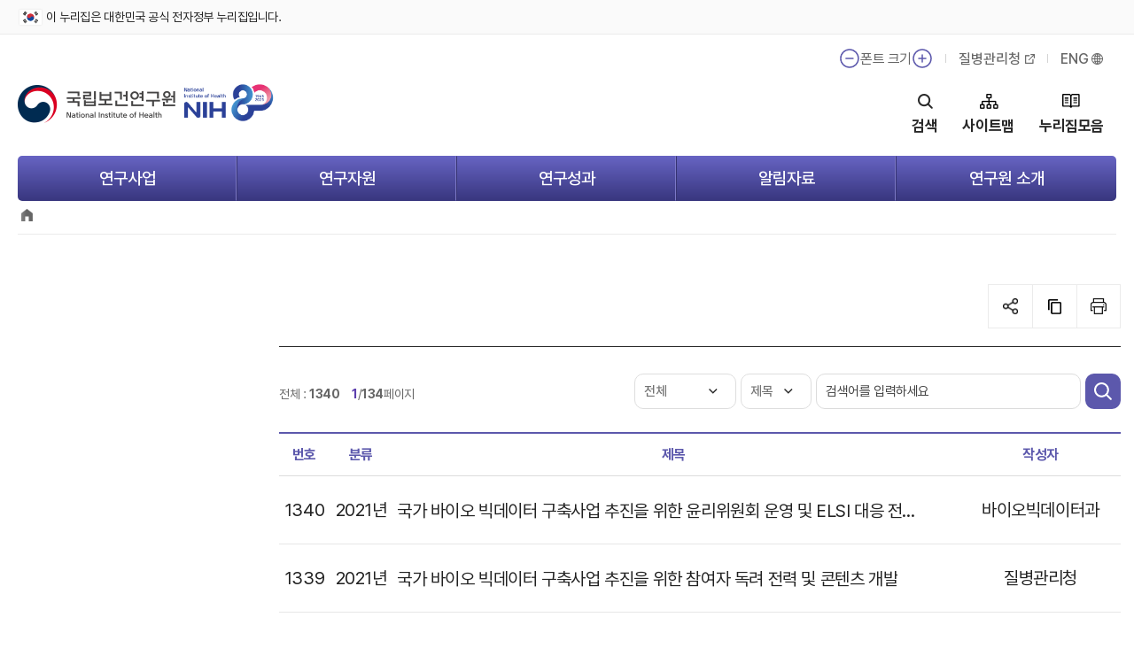

--- FILE ---
content_type: text/html;charset=utf-8
request_url: https://nih.go.kr/ko/bbs/B0000101/list.do?menuNo=300023&cl1Cd=C00&pageIndex=1
body_size: 191054
content:
<!DOCTYPE html>
<html lang="ko">
<head>
<title> | 국립보건연구원</title>

<meta charset="UTF-8" />
<meta http-equiv="X-UA-Compatible" content="IE=edge" />
<meta name="viewport" content="width=device-width, initial-scale=1.0, maximum-scale=1.0, minimum-scale=1.0, user-scalable=no, target-dkositydpi=medium-dpi"><link rel="shortcut icon" href="/static/nih_icon.ico">
<meta name="title" content="국립보건연구원" />
<meta name="description" content="국립보건연구원" />
<meta name="keywords" content="국립보건연구원" />
<meta name="author" content="국립보건연구원" />
<meta property="og:type" content="website" />
<meta property="og:title" content="국립보건연구원" />
<meta property="og:site_name" content="국립보건연구원" />
<meta property="og:description" content="국립보건연구원" />
<meta property="og:url" content="http://nih.go.kr" />
<meta property="og:image" content="/static/ko/images/common/og_logo_n.png" />
 
<!--<meta name="naver-site-verification" content="b803215242264dce5f02aa78891787966f522074" />-->
<meta name="naver-site-verification" content="0469032d288103a5e9a63d7845a01c3edf057f97" />
<meta http-equiv="Content-Security-Policy" content="default-src *;  style-src 'self' 'unsafe-inline' http://www.googletagmanager.com *.daumcdn.net *.daum.net *.kakao.com;  script-src 'self'
'unsafe-inline' 'unsafe-eval' http://www.googletagmanager.com *.daumcdn.net *.daum.net *.kakao.com  wcs.naver.net  ">

<!-- <title>Deputy Minister | Who We are | About NIH | National Institute of Health</title> -->
<link rel="stylesheet" href="/static/ko/css/fonts.css" />
<link rel="stylesheet" href="/static/jslibrary/jquery-ui/jquery-ui.css">
<link rel="stylesheet" href="/static/ko/css/common.css?ver=20260118123711" />
<link rel="stylesheet" href="/static/ko/css/style.css?ver=20260118123711" />
<link rel="stylesheet" href="/static/ko/css/printArea.css" media="print" />
<link rel="stylesheet" href="/static/ko/css/contents.css?ver=20260118123711" />
<link rel="stylesheet" href="/static/ko/css/renew24.css?ver=20260118123711" />
<link rel="stylesheet" href="/static/ko/css/qestnar.css?ver=20260118123711" />

<script type="text/javascript" src="/static/ko/js/jquery-2.2.4.min.js"></script>
<script type="text/javascript" src="/static/ko/js/jquery-ui.min.js"></script>
<script type="text/javascript" src="/static/ko/js/common.js?ver=20260118123711"></script>
<script type="text/javascript" src="/static/ko/js/renew24.js"></script>
<script type="text/javascript"> (function(c,l,a,r,i,t,y){ c[a]=c[a]||function(){(c[a].q=c[a].q||[]).push(arguments)}; t=l.createElement(r);t.async=1;t.src="https://www.clarity.ms/tag/"+i; y=l.getElementsByTagName(r)[0];y.parentNode.insertBefore(t,y); })(window, document, "clarity", "script", "g265qacl2j"); </script>
<!-- Google tag (gtag.js) -->
<script async src="https://www.googletagmanager.com/gtag/js?id=G-GD84S3RBL7"></script>
<script>
  window.dataLayer = window.dataLayer || [];
  function gtag(){dataLayer.push(arguments);}
  gtag('js', new Date());

  gtag('config', 'G-GD84S3RBL7');
</script>
<script type="text/javascript" src="//wcs.naver.net/wcslog.js"></script>
<script type="text/javascript">
if(!wcs_add) var wcs_add = {};
wcs_add["wa"] = "174eea623c0d940";
if(window.wcs) {
  wcs_do();
}
</script>
<script type="text/javascript">
$(function(){
	$(".active > .depth03").css("display","block");
	
	$(".4depthMenu1").on("click",function(){
		$(".4depthMenu1 > a").attr("href","");
	});
	
	$(".4depthMenu2").on("click",function(){
		$(".4depthMenu2 > a").attr("href","");
	});
	
	if(""){
		if(""==1){
			$("#tab").trigger("click");
		}
	}
	
// 	pagination

	if($(".pagination").length>0){
		var paginationLength = $(".pagination > span > a").length;
		var strongPagination = $(".pagination > strong").text().length;
		if(paginationLength > 0){
			var totalCnt = 134;
			for(var i = 0; i < paginationLength; i++){
				if($(".pagination > span > a").eq(i).text() == totalCnt){
					$(".next").removeAttr("onclick");
					$(".next02").removeAttr("onclick");
				}
			}
		}
		
		if($(".pagination > strong").text().length > 0){
			var totalCnt = 134;
			if($(".pagination > strong").text() == totalCnt){
				$(".next").removeAttr("onclick");
				$(".next02").removeAttr("onclick");
			}
		}
	}
	
});
</script>

</head>
<body>

<div id="skipNavigation">
	<a href="#contents">본문바로가기</a>
</div>

<div class="wrap">
	<!-- header -->
	<header class="header24">
            <div class="top_line">
                <p>이 누리집은 대한민국 공식 전자정부 누리집입니다.</p>
            </div>
            <div class="head_in">
                <div class="head_top">
                    <h1><a href="/ko/main/main.do" title="메인 페이지로 이동"><img src="/static/ko/images/renew24/common/logo01.png" alt="질병관리청 국립보건연구원 로고"/><img src="/static/ko/images/renew24/common/nih_80th.png" alt="질병관리청 국립보건연구원 80주년 기념 로고"/></a></h1>
                    <div class="right_div">
                        <div class="etc_menu">
                            <ul>
                                <li class="fontCustom"><a href="javascript:;" id="decreaseFont" class="font-down">폰트 작게</a>폰트 크기<a href="javascript:;" id="increaseFont" class="font-up">폰트 크게</a></li>
                                <li><a href="http://www.kdca.go.kr" target="_blank" class="go_link" title="새창">질병관리청</a></li>
                                <li><a href="http://www.nih.go.kr/eng/main/main.do" target="_blank" class="go_global" title="새창">ENG</a></li>
                            </ul>
                        </div>
                        <div class="top_menu">
                            <ul>
                                <li class="li_scrh">
                                    <a href="javascript:void()" class="search-open" id="searchBtn">
                                        <div class="box_div">
                                            <p class="txt">검색</p>
                                        </div>
                                    </a>

                                    <div class="top-search-form scrh_set" style="display: none;">
                                        <label for="qt3" class="tts">검색</label>
                                        
                                        <form id="searchForm" action="https://nih.go.kr/search/front/Search.jsp" method="post" onsubmit="return chkForm();">
                                            <input type="text" id="qt3" name="qt" title="검색어 입력" placeholder="검색어 입력">
                                        </form>
                                        
                                        <button id="searchButton" type="button">검색</button>
                                        <p class="search-close"><a href="javascript:;">닫기</a></p>
                                    </div>

                                </li>
                                <!--li class="li_tot_scrh">
                                    <a href="javascript:void()" aria-haspopup="dialog" data-popup="search-detail-layer">
                                        <div class="box_div">
                                            <p class="txt">상세검색</p>
                                        </div>
                                    </a>
                                </li-->
                                <li class="li_sitemap">
                                    <a href="javascript:void()" aria-haspopup="dialog" data-popup="total-menu-layer">
                                        <div class="box_div">
                                            <p class="txt">사이트맵</p>
                                        </div>
                                    </a>
                                </li>
                                <li class="li_tot_table">
                                    <a href="javascript:void()" aria-haspopup="dialog" data-popup="sum-menu-layer">
                                        <div class="box_div">
                                            <p class="txt">누리집모음</p>
                                        </div>
                                    </a>
                                </li>
                                <li class="li_gnb_menu">
                                    <a href="javascript:openAside();">
                                        <div class="box_div">
                                            <p class="txt">전체메뉴</p>
                                        </div>
                                    </a>
                                </li>
                            </ul>
                        </div>
                    </div>
                </div><!-- // head_top -->
            </div>
            <div class="gnb_menu">
                <div class="gnb_menu_in">
                    <h2 class="tts">메뉴</h2>
                    <div class="menu">
                        <ul>

							<!-- 1Depth -->
	                            <li>
	                                <a href="/ko/main/contents.do?menuNo=300963"  class="go_link">
	                                	연구사업</a>
	                                <div class="dep2 dm1">
	                                    <div class="dep2_in">
	                                        <div class="ban ban1">
	                                            <p class="tit">연구사업</p>
	                                            <!--p class="txt">
	                                                국립보건연구원에서 <br>
	                                                지원하고 있는 연구자원입니다.
	                                            </p-->
	                                        </div>
	                                        <div class="dep_menu"> <!-- 2Depth -->
	                                            <ul>
													<!-- 2Depth -->

																<li>
																    <a href="/ko/main/contents.do?menuNo=300963" class="go_link" >
			                                                    	미래의료</a>
			                                                    <ul> <!-- 3Depth -->
																	<!-- 3Depth -->
					                                                        <li>
					                                                            <a href="/ko/main/contents.do?menuNo=300963" class="go_link" >
					                                                            	유전체연구</a> 
					                                                        </li>
																		<!-- 3Depth -->
					                                                        <li>
					                                                            <a href="/ko/main/contents.do?menuNo=300967" class="go_link" >
					                                                            	헬스케어인공지능연구</a> 
					                                                        </li>
																		<!-- 3Depth -->
					                                                        <li>
					                                                            <a href="/ko/main/contents.do?menuNo=300971" class="go_link" >
					                                                            	여성건강연구</a> 
					                                                        </li>
																		<!-- 3Depth -->
					                                                        <li>
					                                                            <a href="/ko/main/contents.do?menuNo=301125" class="go_link" >
					                                                            	한국인유전체역학조사사업</a> 
					                                                        </li>
																		<!-- 3Depth -->
																	</ul>
			                                                
															</li>
															    <!-- 2Depth -->

																<li>
																    <a href="/ko/main/contents.do?menuNo=300973" class="go_link" >
			                                                    	만성질환</a>
			                                                    <ul> <!-- 3Depth -->
																	<!-- 3Depth -->
					                                                        <li>
					                                                            <a href="/ko/main/contents.do?menuNo=300973" class="go_link" >
					                                                            	심혈관</a> 
					                                                        </li>
																		<!-- 3Depth -->
					                                                        <li>
					                                                            <a href="/ko/main/contents.do?menuNo=300977" class="go_link" >
					                                                            	뇌질환</a> 
					                                                        </li>
																		<!-- 3Depth -->
					                                                        <li>
					                                                            <a href="/ko/main/contents.do?menuNo=300981" class="go_link" >
					                                                            	내분비 신장</a> 
					                                                        </li>
																		<!-- 3Depth -->
					                                                        <li>
					                                                            <a href="/ko/main/contents.do?menuNo=301020" class="go_link" >
					                                                            	호흡기알레르기</a> 
					                                                        </li>
																		<!-- 3Depth -->
					                                                        <li>
					                                                            <a href="/ko/main/contents.do?menuNo=300991" class="go_link" >
					                                                            	난치성</a> 
					                                                        </li>
																		<!-- 3Depth -->
					                                                        <li>
					                                                            <a href="/ko/main/contents.do?menuNo=300993" class="go_link" >
					                                                            	미세먼지</a> 
					                                                        </li>
																		<!-- 3Depth -->
																	</ul>
			                                                
															</li>
															    <!-- 2Depth -->

																<li>
																    <a href="/ko/main/contents.do?menuNo=301001" class="go_link" >
			                                                    	감염병</a>
			                                                    <ul> <!-- 3Depth -->
																	<!-- 3Depth -->
					                                                        <li>
					                                                            <a href="/ko/main/contents.do?menuNo=301001" class="go_link" >
					                                                            	바이러스</a> 
					                                                        </li>
																		<!-- 3Depth -->
					                                                        <li>
					                                                            <a href="/ko/main/contents.do?menuNo=301029" class="go_link" >
					                                                            	세균질환</a> 
					                                                        </li>
																		<!-- 3Depth -->
					                                                        <li>
					                                                            <a href="/ko/main/contents.do?menuNo=301033" class="go_link" >
					                                                            	인수공통감염</a> 
					                                                        </li>
																		<!-- 3Depth -->
					                                                        <li>
					                                                            <a href="/ko/main/contents.do?menuNo=301035" class="go_link" >
					                                                            	약제내성</a> 
					                                                        </li>
																		<!-- 3Depth -->
					                                                        <li>
					                                                            <a href="/ko/main/contents.do?menuNo=301039" class="go_link" >
					                                                            	마이크로바이옴</a> 
					                                                        </li>
																		<!-- 3Depth -->
					                                                        <li>
					                                                            <a href="/ko/main/contents.do?menuNo=301118" class="go_link" >
					                                                            	병원체자원</a> 
					                                                        </li>
																		<!-- 3Depth -->
																	</ul>
			                                                
															</li>
															    <!-- 2Depth -->

																<li>
																    <a href="/ko/main/contents.do?menuNo=301041" class="go_link" >
			                                                    	백신</a>
			                                                    <ul> <!-- 3Depth -->
																	<!-- 3Depth -->
					                                                        <li>
					                                                            <a href="/ko/main/contents.do?menuNo=301041" class="go_link" >
					                                                            	공공백신개발</a> 
					                                                        </li>
																		<!-- 3Depth -->
					                                                        <li>
					                                                            <a href="/ko/main/contents.do?menuNo=301043" class="go_link" >
					                                                            	백신면역연구</a> 
					                                                        </li>
																		<!-- 3Depth -->
					                                                        <li>
					                                                            <a href="/ko/main/contents.do?menuNo=301139" class="go_link" >
					                                                            	mRNA</a> 
					                                                        </li>
																		<!-- 3Depth -->
																	</ul>
			                                                
															</li>
															    <!-- 2Depth -->

																<li>
																    <a href="/ko/bbs/B0000117/list.do?menuNo=301047&amp;pageIndex=1&amp;cl1Cd=Y47&amp;menuValue=301047" class="go_link" >
			                                                    	수행과제조회</a>
			                                                    <ul> <!-- 3Depth -->
																	<!-- 3Depth -->
					                                                        <li>
					                                                            <a href="/ko/bbs/B0000117/list.do?menuNo=301047&amp;pageIndex=1&amp;cl1Cd=Y47&amp;menuValue=301047" class="go_link" >
					                                                            	과제목록</a> 
					                                                        </li>
																		<!-- 3Depth -->
																	</ul>
			                                                
															</li>
															    <!-- 2Depth -->

																<li>
																    <a href="/ko/bbs/B0000001/list.do?menuNo=300658" class="go_link" >
			                                                    	과제 신청/접수</a>
			                                                    <ul> <!-- 3Depth -->
																	<!-- 3Depth -->
					                                                        <li>
					                                                            <a href="/ko/bbs/B0000001/list.do?menuNo=300658" class="go_link" >
					                                                            	연구과제 신청 (공고현황)</a> 
					                                                        </li>
																		<!-- 3Depth -->
					                                                        <li>
					                                                            <a href="/ko/main/contents.do?menuNo=300659" class="go_link" >
					                                                            	기술수요조사</a> 
					                                                        </li>
																		<!-- 3Depth -->
					                                                        <li>
					                                                            <a href="/ko/main/contents.do?menuNo=300660" class="go_link" >
					                                                            	연구과제 평가위원 후보군 상시접수</a> 
					                                                        </li>
																		<!-- 3Depth -->
					                                                        <li>
					                                                            <a href="/ko/main/contents.do?menuNo=301147" class="go_link" >
					                                                            	연구지원 신청</a> 
					                                                        </li>
																		<!-- 3Depth -->
																	</ul>
			                                                
															</li>
															    <!-- 2Depth -->

																<li>
																    <a href="/ko/main/contents.do?menuNo=300919" class="go_link" >
			                                                    	코호트</a>
			                                                    <ul> <!-- 3Depth -->
																	<!-- 3Depth -->
					                                                        <li>
					                                                            <a href="/ko/main/contents.do?menuNo=300919" class="go_link" >
					                                                            	일반인 &middot; 특정집단</a> 
					                                                        </li>
																		<!-- 3Depth -->
					                                                        <li>
					                                                            <a href="/ko/main/contents.do?menuNo=300924" class="go_link" >
					                                                            	만성병</a> 
					                                                        </li>
																		<!-- 3Depth -->
					                                                        <li>
					                                                            <a href="/ko/main/contents.do?menuNo=300941" class="go_link" >
					                                                            	감염병</a> 
					                                                        </li>
																		<!-- 3Depth -->
																	</ul>
			                                                
															</li>
															    <!-- 2Depth -->
													</ul>
	                                        </div>
	                                    </div>
	                                </div><!-- // dep2 -->
	                            </li>
							<!-- 1Depth -->
	                            <li>
	                                <a href="/ko/main/contents.do?menuNo=300950"  class="go_link">
	                                	연구자원</a>
	                                <div class="dep2 dm2">
	                                    <div class="dep2_in">
	                                        <div class="ban ban2">
	                                            <p class="tit">연구자원</p>
	                                            <!--p class="txt">
	                                                국립보건연구원에서 <br>
	                                                지원하고 있는 연구자원입니다.
	                                            </p-->
	                                        </div>
	                                        <div class="dep_menu"> <!-- 2Depth -->
	                                            <ul>
													<!-- 2Depth -->

																<li>
																    <a href="/ko/main/contents.do?menuNo=300950" class="go_link" >
			                                                    	바이오자원</a>
			                                                    <ul> <!-- 3Depth -->
																	<!-- 3Depth -->
					                                                        <li>
					                                                            <a href="/ko/main/contents.do?menuNo=300950" class="go_link" >
					                                                            	국립중앙인체자원은행</a> 
					                                                        </li>
																		<!-- 3Depth -->
					                                                        <li>
					                                                            <a href="/ko/main/contents.do?menuNo=300951" class="go_link" >
					                                                            	국가병원체자원은행</a> 
					                                                        </li>
																		<!-- 3Depth -->
					                                                        <li>
					                                                            <a href="/ko/main/contents.do?menuNo=300727" class="go_link" >
					                                                            	국가줄기세포은행</a> 
					                                                        </li>
																		<!-- 3Depth -->
																	</ul>
			                                                
															</li>
															    <!-- 2Depth -->

																<li>
																    <a href="/ko/main/contents.do?menuNo=300953" class="go_link" >
			                                                    	데이터 &middot; 지식자원</a>
			                                                    <ul> <!-- 3Depth -->
																	<!-- 3Depth -->
					                                                        <li>
					                                                            <a href="/ko/main/contents.do?menuNo=300953" class="go_link" >
					                                                            	보건의료자원정보센터(CODA)</a> 
					                                                        </li>
																		<!-- 3Depth -->
					                                                        <li>
					                                                            <a href="/ko/main/contents.do?menuNo=300955" class="go_link" >
					                                                            	국립의과학지식센터</a> 
					                                                        </li>
																		<!-- 3Depth -->
					                                                        <li>
					                                                            <a href="/ko/main/contents.do?menuNo=300956" class="go_link" >
					                                                            	One Health 항생제 내성균 포털</a> 
					                                                        </li>
																		<!-- 3Depth -->
					                                                        <li>
					                                                            <a href="/ko/main/contents.do?menuNo=301116" class="go_link" >
					                                                            	온라인지식공유플랫폼</a> 
					                                                        </li>
																		<!-- 3Depth -->
																	</ul>
			                                                
															</li>
															    <!-- 2Depth -->

																<li>
																    <a href="/ko/main/contents.do?menuNo=300957" class="go_link" >
			                                                    	연구지원 &middot; 시설</a>
			                                                    <ul> <!-- 3Depth -->
																	<!-- 3Depth -->
					                                                        <li>
					                                                            <a href="/ko/main/contents.do?menuNo=300957" class="go_link" >
					                                                            	임상연구정보서비스(CRIS)</a> 
					                                                        </li>
																		<!-- 3Depth -->
					                                                        <li>
					                                                            <a href="/ko/main/contents.do?menuNo=300958" class="go_link" >
					                                                            	임상연구관리시스템(iCReaT)</a> 
					                                                        </li>
																		<!-- 3Depth -->
					                                                        <li>
					                                                            <a href="/ko/main/contents.do?menuNo=301054" class="go_link" >
					                                                            	국립줄기세포재생센터</a> 
					                                                        </li>
																		<!-- 3Depth -->
					                                                        <li>
					                                                            <a href="/ko/main/contents.do?menuNo=301144" class="go_link" >
					                                                            	공공백신개발지원센터</a> 
					                                                        </li>
																		<!-- 3Depth -->
					                                                        <li>
					                                                            <a href="/ko/main/contents.do?menuNo=300961" class="go_link" >
					                                                            	첨단재생의료안전관리기관</a> 
					                                                        </li>
																		<!-- 3Depth -->
																	</ul>
			                                                
															</li>
															    <!-- 2Depth -->
													</ul>
	                                        </div>
	                                    </div>
	                                </div><!-- // dep2 -->
	                            </li>
							<!-- 1Depth -->
	                            <li>
	                                <a href="/ko/bbs/B0000131/list.do?menuNo=300995"  class="go_link">
	                                	연구성과</a>
	                                <div class="dep2 dm3">
	                                    <div class="dep2_in">
	                                        <div class="ban ban3">
	                                            <p class="tit">연구성과</p>
	                                            <!--p class="txt">
	                                                국립보건연구원에서 <br>
	                                                지원하고 있는 연구자원입니다.
	                                            </p-->
	                                        </div>
	                                        <div class="dep_menu"> <!-- 2Depth -->
	                                            <ul>
													<!-- 2Depth -->

																<li>
																    <a href="/ko/bbs/B0000131/list.do?menuNo=300995" class="go_link" >
			                                                    	주요성과</a>
			                                                    <ul> <!-- 3Depth -->
																	</ul>
			                                                
															</li>
															    <!-- 2Depth -->

																<li>
																    <a href="/ko/bbs/B0000102/list.do?menuNo=300033" class="go_link" >
			                                                    	논문</a>
			                                                    <ul> <!-- 3Depth -->
																	</ul>
			                                                
															</li>
															    <!-- 2Depth -->

																<li>
																    <a href="/ko/bbs/B0000103/list.do?menuNo=300044&amp;pageIndex=1&amp;cl1Cd=A01&amp;menuValue=300044" class="go_link" >
			                                                    	특허</a>
			                                                    <ul> <!-- 3Depth -->
																	</ul>
			                                                
															</li>
															    <!-- 2Depth -->

																<li>
																    <a href="/ko/bbs/B0000104/list.do?menuNo=300230" class="go_link" >
			                                                    	기술이전</a>
			                                                    <ul> <!-- 3Depth -->
																	</ul>
			                                                
															</li>
															    <!-- 2Depth -->
													</ul>
	                                        </div>
	                                    </div>
	                                </div><!-- // dep2 -->
	                            </li>
							<!-- 1Depth -->
	                            <li>
	                                <a href="/ko/bbs/B0000001/list.do?menuNo=300773"  class="go_link">
	                                	알림자료</a>
	                                <div class="dep2 dm4">
	                                    <div class="dep2_in">
	                                        <div class="ban ban4">
	                                            <p class="tit">알림자료</p>
	                                            <!--p class="txt">
	                                                국립보건연구원에서 <br>
	                                                지원하고 있는 연구자원입니다.
	                                            </p-->
	                                        </div>
	                                        <div class="dep_menu"> <!-- 2Depth -->
	                                            <ul>
													<!-- 2Depth -->

																<li>
																    <a href="/ko/bbs/B0000001/list.do?menuNo=300773" class="go_link" >
			                                                    	공지.공고.공시</a>
			                                                    <ul> <!-- 3Depth -->
																	<!-- 3Depth -->
					                                                        <li>
					                                                            <a href="/ko/bbs/B0000001/list.do?menuNo=300773" class="go_link" >
					                                                            	일반</a> 
					                                                        </li>
																		<!-- 3Depth -->
					                                                        <li>
					                                                            <a href="/ko/bbs/B0000001/list.do?menuNo=300774" class="go_link" >
					                                                            	인재채용</a> 
					                                                        </li>
																		<!-- 3Depth -->
					                                                        <li>
					                                                            <a href="https://nih.go.kr/ko/bbs/B0000001/list.do?menuNo=300658" class="go_link" >
					                                                            	연구과제 신청</a> 
					                                                        </li>
																		<!-- 3Depth -->
																	</ul>
			                                                
															</li>
															    <!-- 2Depth -->

																<li>
																    <a href="/ko/bbs/B0000007/list.do?menuNo=300829" class="go_link" >
			                                                    	보도자료</a>
			                                                    <ul> <!-- 3Depth -->
																	<!-- 3Depth -->
					                                                        <li>
					                                                            <a href="/ko/bbs/B0000007/list.do?menuNo=300829" class="go_link" >
					                                                            	보도자료</a> 
					                                                        </li>
																		<!-- 3Depth -->
					                                                        <li>
					                                                            <a href="/ko/bbs/B0000130/list.do?menuNo=300830" class="go_link" >
					                                                            	보도참고자료</a> 
					                                                        </li>
																		<!-- 3Depth -->
																	</ul>
			                                                
															</li>
															    <!-- 2Depth -->

																<li>
																    <a href="/ko/bbs/B0000115/list.do?menuNo=301098&amp;pageIndex=1&amp;cl1Cd=A_REGULAR&amp;menuValue=301098" class="go_link" >
			                                                    	홍보자료</a>
			                                                    <ul> <!-- 3Depth -->
																	<!-- 3Depth -->
					                                                        <li>
					                                                            <a href="/ko/bbs/B0000115/list.do?menuNo=301098&amp;pageIndex=1&amp;cl1Cd=A_REGULAR&amp;menuValue=301098" class="go_link" >
					                                                            	간행물</a> 
					                                                        </li>
																		<!-- 3Depth -->
					                                                        <li>
					                                                            <a href="/ko/bbs/B0000123/list.do?menuNo=300612" class="go_link" >
					                                                            	카드뉴스</a> 
					                                                        </li>
																		<!-- 3Depth -->
					                                                        <li>
					                                                            <a href="/ko/bbs/B0000127/list.do?menuNo=300617" class="go_link" >
					                                                            	포토뉴스</a> 
					                                                        </li>
																		<!-- 3Depth -->
					                                                        <li>
					                                                            <a href="/ko/bbs/B0000128/list.do?menuNo=300620" class="go_link" >
					                                                            	영상자료</a> 
					                                                        </li>
																		<!-- 3Depth -->
					                                                        <li>
					                                                            <a href="/ko/main/contents.do?menuNo=301123" class="go_link" >
					                                                            	eBook</a> 
					                                                        </li>
																		<!-- 3Depth -->
					                                                        <li>
					                                                            <a href="/ko/main/contents.do?menuNo=300834" class="go_link" >
					                                                            	병원체 영상자료</a> 
					                                                        </li>
																		<!-- 3Depth -->
																	</ul>
			                                                
															</li>
															    <!-- 2Depth -->

																<li>
																    <a href="/ko/bbs/B0000116/list.do?menuNo=300245" class="go_link" >
			                                                    	사전정보공표</a>
			                                                    <ul> <!-- 3Depth -->
																	</ul>
			                                                
															</li>
															    <!-- 2Depth -->

																<li class="link_set">
																    <a href="https://www.kdca.go.kr/board/board.es?mid=a20507010000&amp;bid=0006" class="go_link" rel="noopener noreferrer" target="_blank" title="새창열림">
			                                                    	법령·지침·서식</a>
			                                                    <ul> <!-- 3Depth -->
																	</ul>
			                                                
															<!-- 2Depth -->
													</ul>
	                                        </div>
	                                    </div>
	                                </div><!-- // dep2 -->
	                            </li>
							<!-- 1Depth -->
	                            <li>
	                                <a href="/ko/main/contents.do?menuNo=300476"  class="go_link">
	                                	연구원 소개</a>
	                                <div class="dep2 dm5">
	                                    <div class="dep2_in">
	                                        <div class="ban ban5">
	                                            <p class="tit">연구원 소개</p>
	                                            <!--p class="txt">
	                                                국립보건연구원에서 <br>
	                                                지원하고 있는 연구자원입니다.
	                                            </p-->
	                                        </div>
	                                        <div class="dep_menu"> <!-- 2Depth -->
	                                            <ul>
													<!-- 2Depth -->

																<li>
																    <a href="/ko/main/contents.do?menuNo=300476" class="go_link" >
			                                                    	원장소개</a>
			                                                    <ul> <!-- 3Depth -->
																	<!-- 3Depth -->
					                                                        <li>
					                                                            <a href="/ko/main/contents.do?menuNo=300476" class="go_link" >
					                                                            	원장 인사말</a> 
					                                                        </li>
																		<!-- 3Depth -->
																	</ul>
			                                                
															</li>
															    <!-- 2Depth -->

																<li>
																    <a href="/ko/main/contents.do?menuNo=301109" class="go_link" >
			                                                    	조직소개</a>
			                                                    <ul> <!-- 3Depth -->
																	<!-- 3Depth -->
					                                                        <li>
					                                                            <a href="/ko/main/contents.do?menuNo=301109" class="go_link" >
					                                                            	연구기획조정부</a> 
					                                                        </li>
																		<!-- 3Depth -->
					                                                        <li>
					                                                            <a href="/ko/main/contents.do?menuNo=301110" class="go_link" >
					                                                            	미래의료연구부</a> 
					                                                        </li>
																		<!-- 3Depth -->
					                                                        <li>
					                                                            <a href="/ko/main/contents.do?menuNo=301111" class="go_link" >
					                                                            	만성질환융복합연구부</a> 
					                                                        </li>
																		<!-- 3Depth -->
					                                                        <li>
					                                                            <a href="/ko/main/contents.do?menuNo=301071" class="go_link" >
					                                                            	국립감염병연구소</a> 
					                                                        </li>
																		<!-- 3Depth -->
																	</ul>
			                                                
															</li>
															    <!-- 2Depth -->

																<li>
																    <a href="/ko/main/contents.do?menuNo=300126" class="go_link" >
			                                                    	설립목적·연혁</a>
			                                                    <ul> <!-- 3Depth -->
																	</ul>
			                                                
															</li>
															    <!-- 2Depth -->

																<li>
																    <a href="/ko/main/contents.do?menuNo=300248" class="go_link" >
			                                                    	비전 및 목표</a>
			                                                    <ul> <!-- 3Depth -->
																	</ul>
			                                                
															</li>
															    <!-- 2Depth -->

																<li>
																    <a href="/ko/main/contents.do?menuNo=300246" class="go_link" >
			                                                    	조직도</a>
			                                                    <ul> <!-- 3Depth -->
																	<!-- 3Depth -->
					                                                        <li>
					                                                            <a href="/ko/main/contents.do?menuNo=300246" class="go_link" >
					                                                            	조직도</a> 
					                                                        </li>
																		<!-- 3Depth -->
					                                                        <li>
					                                                            <a href="/ko/singl/organ/list.do?menuNo=300247" class="go_link" >
					                                                            	부서찾기</a> 
					                                                        </li>
																		<!-- 3Depth -->
																	</ul>
			                                                
															</li>
															    <!-- 2Depth -->

																<li>
																    <a href="/ko/main/contents.do?menuNo=300254" class="go_link" >
			                                                    	시설</a>
			                                                    <ul> <!-- 3Depth -->
																	<!-- 3Depth -->
					                                                        <li>
					                                                            <a href="/ko/main/contents.do?menuNo=300254" class="go_link" >
					                                                            	국립중앙인체자원은행</a> 
					                                                        </li>
																		<!-- 3Depth -->
					                                                        <li>
					                                                            <a href="/ko/main/contents.do?menuNo=300256" class="go_link" >
					                                                            	국립의과학지식센터</a> 
					                                                        </li>
																		<!-- 3Depth -->
					                                                        <li>
					                                                            <a href="/ko/main/contents.do?menuNo=300252" class="go_link" >
					                                                            	공동연구장비실</a> 
					                                                        </li>
																		<!-- 3Depth -->
					                                                        <li>
					                                                            <a href="/ko/main/contents.do?menuNo=300257" class="go_link" >
					                                                            	국립줄기세포재생센터</a> 
					                                                        </li>
																		<!-- 3Depth -->
					                                                        <li>
					                                                            <a href="/ko/main/contents.do?menuNo=301126" class="go_link" >
					                                                            	공공백신개발지원센터</a> 
					                                                        </li>
																		<!-- 3Depth -->
					                                                        <li>
					                                                            <a href="/ko/main/contents.do?menuNo=300255" class="go_link" >
					                                                            	국가병원체자원은행</a> 
					                                                        </li>
																		<!-- 3Depth -->
																	</ul>
			                                                
															</li>
															    <!-- 2Depth -->

																<li>
																    <a href="/ko/main/contents.do?menuNo=300249" class="go_link" >
			                                                    	기관상징(CI)</a>
			                                                    <ul> <!-- 3Depth -->
																	</ul>
			                                                
															</li>
															    <!-- 2Depth -->

																<li>
																    <a href="/ko/main/contents.do?menuNo=300251" class="go_link" >
			                                                    	오시는 길</a>
			                                                    <ul> <!-- 3Depth -->
																	</ul>
			                                                
															</li>
															    <!-- 2Depth -->
													</ul>
	                                        </div>
	                                    </div>
	                                </div><!-- // dep2 -->
	                            </li>
							<!-- 1Depth -->

                        </ul>
                    </div>
                </div><!-- //gnb_menu_in -->
            </div><!-- //gnb_menu -->
        </header>

    <!-- 팝업: 전체메뉴 -->
    <section class="wrap-layer-popup stagger-item pop_set pop_total_menu" data-popup="total-menu-layer" role="dialog">

        <div class="inner-layer-popup pop_wrap">
            <div class="pop_head wrap-layer-popup-title" tabindex="0">
                <h2 class="title">전체메뉴</h2>
                <!-- <button class="pop_clo" popup-close="total-menu-layer">현재 팝업 닫기</button> -->
            </div>
            <div class="layer-popup-contents pop_con">
				<div class="inner">
					<div class="tot_menu_set">
						<!-- 1 Depth forEach  -->
							<p class="tot_tit">연구사업</p>
		                    <div class="dep_menu">
		                        <ul>
									<!-- 2 Depth forEach  -->
											<li>
											    <a href="/ko/main/contents.do?menuNo=300963" class="go_link" >
				                                	미래의료</a>
				                                <ul>
													<!-- 3 Depth forEach  -->
					
						                                    <li>
						                                        <a href="/ko/main/contents.do?menuNo=300963" class="go_link" >
						                                        	유전체연구<!-- 
						                                            <div class="tip">
						                                                <div class="tip_in">
						                                                    국가통합 바이오 빅데이터 구축 사업
						                                                </div>
						                                            </div>
						                                            -->
						                                        </a>
						                                    </li>
														<!-- 3 Depth forEach  -->
					
						                                    <li>
						                                        <a href="/ko/main/contents.do?menuNo=300967" class="go_link" >
						                                        	헬스케어인공지능연구<!-- 
						                                            <div class="tip">
						                                                <div class="tip_in">
						                                                    국가통합 바이오 빅데이터 구축 사업
						                                                </div>
						                                            </div>
						                                            -->
						                                        </a>
						                                    </li>
														<!-- 3 Depth forEach  -->
					
						                                    <li>
						                                        <a href="/ko/main/contents.do?menuNo=300971" class="go_link" >
						                                        	여성건강연구<!-- 
						                                            <div class="tip">
						                                                <div class="tip_in">
						                                                    국가통합 바이오 빅데이터 구축 사업
						                                                </div>
						                                            </div>
						                                            -->
						                                        </a>
						                                    </li>
														<!-- 3 Depth forEach  -->
					
						                                    <li>
						                                        <a href="/ko/main/contents.do?menuNo=301125" class="go_link" >
						                                        	한국인유전체역학조사사업<!-- 
						                                            <div class="tip">
						                                                <div class="tip_in">
						                                                    국가통합 바이오 빅데이터 구축 사업
						                                                </div>
						                                            </div>
						                                            -->
						                                        </a>
						                                    </li>
														<!-- 3 Depth forEach  -->
													</ul>
				                                
											</li>
											    <!-- 2 Depth forEach  -->
											<li>
											    <a href="/ko/main/contents.do?menuNo=300973" class="go_link" >
				                                	만성질환</a>
				                                <ul>
													<!-- 3 Depth forEach  -->
					
						                                    <li>
						                                        <a href="/ko/main/contents.do?menuNo=300973" class="go_link" >
						                                        	심혈관<!-- 
						                                            <div class="tip">
						                                                <div class="tip_in">
						                                                    국가통합 바이오 빅데이터 구축 사업
						                                                </div>
						                                            </div>
						                                            -->
						                                        </a>
						                                    </li>
														<!-- 3 Depth forEach  -->
					
						                                    <li>
						                                        <a href="/ko/main/contents.do?menuNo=300977" class="go_link" >
						                                        	뇌질환<!-- 
						                                            <div class="tip">
						                                                <div class="tip_in">
						                                                    국가통합 바이오 빅데이터 구축 사업
						                                                </div>
						                                            </div>
						                                            -->
						                                        </a>
						                                    </li>
														<!-- 3 Depth forEach  -->
					
						                                    <li>
						                                        <a href="/ko/main/contents.do?menuNo=300981" class="go_link" >
						                                        	내분비 신장<!-- 
						                                            <div class="tip">
						                                                <div class="tip_in">
						                                                    국가통합 바이오 빅데이터 구축 사업
						                                                </div>
						                                            </div>
						                                            -->
						                                        </a>
						                                    </li>
														<!-- 3 Depth forEach  -->
					
						                                    <li>
						                                        <a href="/ko/main/contents.do?menuNo=301020" class="go_link" >
						                                        	호흡기알레르기<!-- 
						                                            <div class="tip">
						                                                <div class="tip_in">
						                                                    국가통합 바이오 빅데이터 구축 사업
						                                                </div>
						                                            </div>
						                                            -->
						                                        </a>
						                                    </li>
														<!-- 3 Depth forEach  -->
					
						                                    <li>
						                                        <a href="/ko/main/contents.do?menuNo=300991" class="go_link" >
						                                        	난치성<!-- 
						                                            <div class="tip">
						                                                <div class="tip_in">
						                                                    국가통합 바이오 빅데이터 구축 사업
						                                                </div>
						                                            </div>
						                                            -->
						                                        </a>
						                                    </li>
														<!-- 3 Depth forEach  -->
					
						                                    <li>
						                                        <a href="/ko/main/contents.do?menuNo=300993" class="go_link" >
						                                        	미세먼지<!-- 
						                                            <div class="tip">
						                                                <div class="tip_in">
						                                                    국가통합 바이오 빅데이터 구축 사업
						                                                </div>
						                                            </div>
						                                            -->
						                                        </a>
						                                    </li>
														<!-- 3 Depth forEach  -->
													</ul>
				                                
											</li>
											    <!-- 2 Depth forEach  -->
											<li>
											    <a href="/ko/main/contents.do?menuNo=301001" class="go_link" >
				                                	감염병</a>
				                                <ul>
													<!-- 3 Depth forEach  -->
					
						                                    <li>
						                                        <a href="/ko/main/contents.do?menuNo=301001" class="go_link" >
						                                        	바이러스<!-- 
						                                            <div class="tip">
						                                                <div class="tip_in">
						                                                    국가통합 바이오 빅데이터 구축 사업
						                                                </div>
						                                            </div>
						                                            -->
						                                        </a>
						                                    </li>
														<!-- 3 Depth forEach  -->
					
						                                    <li>
						                                        <a href="/ko/main/contents.do?menuNo=301029" class="go_link" >
						                                        	세균질환<!-- 
						                                            <div class="tip">
						                                                <div class="tip_in">
						                                                    국가통합 바이오 빅데이터 구축 사업
						                                                </div>
						                                            </div>
						                                            -->
						                                        </a>
						                                    </li>
														<!-- 3 Depth forEach  -->
					
						                                    <li>
						                                        <a href="/ko/main/contents.do?menuNo=301033" class="go_link" >
						                                        	인수공통감염<!-- 
						                                            <div class="tip">
						                                                <div class="tip_in">
						                                                    국가통합 바이오 빅데이터 구축 사업
						                                                </div>
						                                            </div>
						                                            -->
						                                        </a>
						                                    </li>
														<!-- 3 Depth forEach  -->
					
						                                    <li>
						                                        <a href="/ko/main/contents.do?menuNo=301035" class="go_link" >
						                                        	약제내성<!-- 
						                                            <div class="tip">
						                                                <div class="tip_in">
						                                                    국가통합 바이오 빅데이터 구축 사업
						                                                </div>
						                                            </div>
						                                            -->
						                                        </a>
						                                    </li>
														<!-- 3 Depth forEach  -->
					
						                                    <li>
						                                        <a href="/ko/main/contents.do?menuNo=301039" class="go_link" >
						                                        	마이크로바이옴<!-- 
						                                            <div class="tip">
						                                                <div class="tip_in">
						                                                    국가통합 바이오 빅데이터 구축 사업
						                                                </div>
						                                            </div>
						                                            -->
						                                        </a>
						                                    </li>
														<!-- 3 Depth forEach  -->
					
						                                    <li>
						                                        <a href="/ko/main/contents.do?menuNo=301118" class="go_link" >
						                                        	병원체자원<!-- 
						                                            <div class="tip">
						                                                <div class="tip_in">
						                                                    국가통합 바이오 빅데이터 구축 사업
						                                                </div>
						                                            </div>
						                                            -->
						                                        </a>
						                                    </li>
														<!-- 3 Depth forEach  -->
													</ul>
				                                
											</li>
											    <!-- 2 Depth forEach  -->
											<li>
											    <a href="/ko/main/contents.do?menuNo=301041" class="go_link" >
				                                	백신</a>
				                                <ul>
													<!-- 3 Depth forEach  -->
					
						                                    <li>
						                                        <a href="/ko/main/contents.do?menuNo=301041" class="go_link" >
						                                        	공공백신개발<!-- 
						                                            <div class="tip">
						                                                <div class="tip_in">
						                                                    국가통합 바이오 빅데이터 구축 사업
						                                                </div>
						                                            </div>
						                                            -->
						                                        </a>
						                                    </li>
														<!-- 3 Depth forEach  -->
					
						                                    <li>
						                                        <a href="/ko/main/contents.do?menuNo=301043" class="go_link" >
						                                        	백신면역연구<!-- 
						                                            <div class="tip">
						                                                <div class="tip_in">
						                                                    국가통합 바이오 빅데이터 구축 사업
						                                                </div>
						                                            </div>
						                                            -->
						                                        </a>
						                                    </li>
														<!-- 3 Depth forEach  -->
					
						                                    <li>
						                                        <a href="/ko/main/contents.do?menuNo=301139" class="go_link" >
						                                        	mRNA<!-- 
						                                            <div class="tip">
						                                                <div class="tip_in">
						                                                    국가통합 바이오 빅데이터 구축 사업
						                                                </div>
						                                            </div>
						                                            -->
						                                        </a>
						                                    </li>
														<!-- 3 Depth forEach  -->
													</ul>
				                                
											</li>
											    <!-- 2 Depth forEach  -->
											<li>
											    <a href="/ko/bbs/B0000117/list.do?menuNo=301047&amp;pageIndex=1&amp;cl1Cd=Y47&amp;menuValue=301047" class="go_link" >
				                                	수행과제조회</a>
				                                <ul>
													<!-- 3 Depth forEach  -->
					
						                                    <li>
						                                        <a href="/ko/bbs/B0000117/list.do?menuNo=301047&amp;pageIndex=1&amp;cl1Cd=Y47&amp;menuValue=301047" class="go_link" >
						                                        	과제목록<!-- 
						                                            <div class="tip">
						                                                <div class="tip_in">
						                                                    국가통합 바이오 빅데이터 구축 사업
						                                                </div>
						                                            </div>
						                                            -->
						                                        </a>
						                                    </li>
														<!-- 3 Depth forEach  -->
													</ul>
				                                
											</li>
											    <!-- 2 Depth forEach  -->
											<li>
											    <a href="/ko/bbs/B0000001/list.do?menuNo=300658" class="go_link" >
				                                	과제 신청/접수</a>
				                                <ul>
													<!-- 3 Depth forEach  -->
					
						                                    <li>
						                                        <a href="/ko/bbs/B0000001/list.do?menuNo=300658" class="go_link" >
						                                        	연구과제 신청 (공고현황)<!-- 
						                                            <div class="tip">
						                                                <div class="tip_in">
						                                                    국가통합 바이오 빅데이터 구축 사업
						                                                </div>
						                                            </div>
						                                            -->
						                                        </a>
						                                    </li>
														<!-- 3 Depth forEach  -->
					
						                                    <li>
						                                        <a href="/ko/main/contents.do?menuNo=300659" class="go_link" >
						                                        	기술수요조사<!-- 
						                                            <div class="tip">
						                                                <div class="tip_in">
						                                                    국가통합 바이오 빅데이터 구축 사업
						                                                </div>
						                                            </div>
						                                            -->
						                                        </a>
						                                    </li>
														<!-- 3 Depth forEach  -->
					
						                                    <li>
						                                        <a href="/ko/main/contents.do?menuNo=300660" class="go_link" >
						                                        	연구과제 평가위원 후보군 상시접수<!-- 
						                                            <div class="tip">
						                                                <div class="tip_in">
						                                                    국가통합 바이오 빅데이터 구축 사업
						                                                </div>
						                                            </div>
						                                            -->
						                                        </a>
						                                    </li>
														<!-- 3 Depth forEach  -->
					
						                                    <li>
						                                        <a href="/ko/main/contents.do?menuNo=301147" class="go_link" >
						                                        	연구지원 신청<!-- 
						                                            <div class="tip">
						                                                <div class="tip_in">
						                                                    국가통합 바이오 빅데이터 구축 사업
						                                                </div>
						                                            </div>
						                                            -->
						                                        </a>
						                                    </li>
														<!-- 3 Depth forEach  -->
													</ul>
				                                
											</li>
											    <!-- 2 Depth forEach  -->
											<li>
											    <a href="/ko/main/contents.do?menuNo=300919" class="go_link" >
				                                	코호트</a>
				                                <ul>
													<!-- 3 Depth forEach  -->
					
						                                    <li>
						                                        <a href="/ko/main/contents.do?menuNo=300919" class="go_link" >
						                                        	일반인 &middot; 특정집단<!-- 
						                                            <div class="tip">
						                                                <div class="tip_in">
						                                                    국가통합 바이오 빅데이터 구축 사업
						                                                </div>
						                                            </div>
						                                            -->
						                                        </a>
						                                    </li>
														<!-- 3 Depth forEach  -->
					
						                                    <li>
						                                        <a href="/ko/main/contents.do?menuNo=300924" class="go_link" >
						                                        	만성병<!-- 
						                                            <div class="tip">
						                                                <div class="tip_in">
						                                                    국가통합 바이오 빅데이터 구축 사업
						                                                </div>
						                                            </div>
						                                            -->
						                                        </a>
						                                    </li>
														<!-- 3 Depth forEach  -->
					
						                                    <li>
						                                        <a href="/ko/main/contents.do?menuNo=300941" class="go_link" >
						                                        	감염병<!-- 
						                                            <div class="tip">
						                                                <div class="tip_in">
						                                                    국가통합 바이오 빅데이터 구축 사업
						                                                </div>
						                                            </div>
						                                            -->
						                                        </a>
						                                    </li>
														<!-- 3 Depth forEach  -->
													</ul>
				                                
											</li>
											    <!-- 2 Depth forEach  -->
									</ul>
		                    </div>
						<!-- 1 Depth forEach  -->
							<p class="tot_tit">연구자원</p>
		                    <div class="dep_menu">
		                        <ul>
									<!-- 2 Depth forEach  -->
											<li>
											    <a href="/ko/main/contents.do?menuNo=300950" class="go_link" >
				                                	바이오자원</a>
				                                <ul>
													<!-- 3 Depth forEach  -->
					
						                                    <li>
						                                        <a href="/ko/main/contents.do?menuNo=300950" class="go_link" >
						                                        	국립중앙인체자원은행<!-- 
						                                            <div class="tip">
						                                                <div class="tip_in">
						                                                    국가통합 바이오 빅데이터 구축 사업
						                                                </div>
						                                            </div>
						                                            -->
						                                        </a>
						                                    </li>
														<!-- 3 Depth forEach  -->
					
						                                    <li>
						                                        <a href="/ko/main/contents.do?menuNo=300951" class="go_link" >
						                                        	국가병원체자원은행<!-- 
						                                            <div class="tip">
						                                                <div class="tip_in">
						                                                    국가통합 바이오 빅데이터 구축 사업
						                                                </div>
						                                            </div>
						                                            -->
						                                        </a>
						                                    </li>
														<!-- 3 Depth forEach  -->
					
						                                    <li>
						                                        <a href="/ko/main/contents.do?menuNo=300727" class="go_link" >
						                                        	국가줄기세포은행<!-- 
						                                            <div class="tip">
						                                                <div class="tip_in">
						                                                    국가통합 바이오 빅데이터 구축 사업
						                                                </div>
						                                            </div>
						                                            -->
						                                        </a>
						                                    </li>
														<!-- 3 Depth forEach  -->
													</ul>
				                                
											</li>
											    <!-- 2 Depth forEach  -->
											<li>
											    <a href="/ko/main/contents.do?menuNo=300953" class="go_link" >
				                                	데이터 &middot; 지식자원</a>
				                                <ul>
													<!-- 3 Depth forEach  -->
					
						                                    <li>
						                                        <a href="/ko/main/contents.do?menuNo=300953" class="go_link" >
						                                        	보건의료자원정보센터(CODA)<!-- 
						                                            <div class="tip">
						                                                <div class="tip_in">
						                                                    국가통합 바이오 빅데이터 구축 사업
						                                                </div>
						                                            </div>
						                                            -->
						                                        </a>
						                                    </li>
														<!-- 3 Depth forEach  -->
					
						                                    <li>
						                                        <a href="/ko/main/contents.do?menuNo=300955" class="go_link" >
						                                        	국립의과학지식센터<!-- 
						                                            <div class="tip">
						                                                <div class="tip_in">
						                                                    국가통합 바이오 빅데이터 구축 사업
						                                                </div>
						                                            </div>
						                                            -->
						                                        </a>
						                                    </li>
														<!-- 3 Depth forEach  -->
					
						                                    <li>
						                                        <a href="/ko/main/contents.do?menuNo=300956" class="go_link" >
						                                        	One Health 항생제 내성균 포털<!-- 
						                                            <div class="tip">
						                                                <div class="tip_in">
						                                                    국가통합 바이오 빅데이터 구축 사업
						                                                </div>
						                                            </div>
						                                            -->
						                                        </a>
						                                    </li>
														<!-- 3 Depth forEach  -->
					
						                                    <li>
						                                        <a href="/ko/main/contents.do?menuNo=301116" class="go_link" >
						                                        	온라인지식공유플랫폼<!-- 
						                                            <div class="tip">
						                                                <div class="tip_in">
						                                                    국가통합 바이오 빅데이터 구축 사업
						                                                </div>
						                                            </div>
						                                            -->
						                                        </a>
						                                    </li>
														<!-- 3 Depth forEach  -->
													</ul>
				                                
											</li>
											    <!-- 2 Depth forEach  -->
											<li>
											    <a href="/ko/main/contents.do?menuNo=300957" class="go_link" >
				                                	연구지원 &middot; 시설</a>
				                                <ul>
													<!-- 3 Depth forEach  -->
					
						                                    <li>
						                                        <a href="/ko/main/contents.do?menuNo=300957" class="go_link" >
						                                        	임상연구정보서비스(CRIS)<!-- 
						                                            <div class="tip">
						                                                <div class="tip_in">
						                                                    국가통합 바이오 빅데이터 구축 사업
						                                                </div>
						                                            </div>
						                                            -->
						                                        </a>
						                                    </li>
														<!-- 3 Depth forEach  -->
					
						                                    <li>
						                                        <a href="/ko/main/contents.do?menuNo=300958" class="go_link" >
						                                        	임상연구관리시스템(iCReaT)<!-- 
						                                            <div class="tip">
						                                                <div class="tip_in">
						                                                    국가통합 바이오 빅데이터 구축 사업
						                                                </div>
						                                            </div>
						                                            -->
						                                        </a>
						                                    </li>
														<!-- 3 Depth forEach  -->
					
						                                    <li>
						                                        <a href="/ko/main/contents.do?menuNo=301054" class="go_link" >
						                                        	국립줄기세포재생센터<!-- 
						                                            <div class="tip">
						                                                <div class="tip_in">
						                                                    국가통합 바이오 빅데이터 구축 사업
						                                                </div>
						                                            </div>
						                                            -->
						                                        </a>
						                                    </li>
														<!-- 3 Depth forEach  -->
					
						                                    <li>
						                                        <a href="/ko/main/contents.do?menuNo=301144" class="go_link" >
						                                        	공공백신개발지원센터<!-- 
						                                            <div class="tip">
						                                                <div class="tip_in">
						                                                    국가통합 바이오 빅데이터 구축 사업
						                                                </div>
						                                            </div>
						                                            -->
						                                        </a>
						                                    </li>
														<!-- 3 Depth forEach  -->
					
						                                    <li>
						                                        <a href="/ko/main/contents.do?menuNo=300961" class="go_link" >
						                                        	첨단재생의료안전관리기관<!-- 
						                                            <div class="tip">
						                                                <div class="tip_in">
						                                                    국가통합 바이오 빅데이터 구축 사업
						                                                </div>
						                                            </div>
						                                            -->
						                                        </a>
						                                    </li>
														<!-- 3 Depth forEach  -->
													</ul>
				                                
											</li>
											    <!-- 2 Depth forEach  -->
									</ul>
		                    </div>
						<!-- 1 Depth forEach  -->
							<p class="tot_tit">연구성과</p>
		                    <div class="dep_menu">
		                        <ul>
									<!-- 2 Depth forEach  -->
											<li>
											    <a href="/ko/bbs/B0000131/list.do?menuNo=300995" class="go_link" >
				                                	주요성과</a>
				                                <ul>
													</ul>
				                                
											</li>
											    <!-- 2 Depth forEach  -->
											<li>
											    <a href="/ko/bbs/B0000102/list.do?menuNo=300033" class="go_link" >
				                                	논문</a>
				                                <ul>
													</ul>
				                                
											</li>
											    <!-- 2 Depth forEach  -->
											<li>
											    <a href="/ko/bbs/B0000103/list.do?menuNo=300044&amp;pageIndex=1&amp;cl1Cd=A01&amp;menuValue=300044" class="go_link" >
				                                	특허</a>
				                                <ul>
													</ul>
				                                
											</li>
											    <!-- 2 Depth forEach  -->
											<li>
											    <a href="/ko/bbs/B0000104/list.do?menuNo=300230" class="go_link" >
				                                	기술이전</a>
				                                <ul>
													</ul>
				                                
											</li>
											    <!-- 2 Depth forEach  -->
									</ul>
		                    </div>
						<!-- 1 Depth forEach  -->
							<p class="tot_tit">알림자료</p>
		                    <div class="dep_menu">
		                        <ul>
									<!-- 2 Depth forEach  -->
											<li>
											    <a href="/ko/bbs/B0000001/list.do?menuNo=300773" class="go_link" >
				                                	공지.공고.공시</a>
				                                <ul>
													<!-- 3 Depth forEach  -->
					
						                                    <li>
						                                        <a href="/ko/bbs/B0000001/list.do?menuNo=300773" class="go_link" >
						                                        	일반<!-- 
						                                            <div class="tip">
						                                                <div class="tip_in">
						                                                    국가통합 바이오 빅데이터 구축 사업
						                                                </div>
						                                            </div>
						                                            -->
						                                        </a>
						                                    </li>
														<!-- 3 Depth forEach  -->
					
						                                    <li>
						                                        <a href="/ko/bbs/B0000001/list.do?menuNo=300774" class="go_link" >
						                                        	인재채용<!-- 
						                                            <div class="tip">
						                                                <div class="tip_in">
						                                                    국가통합 바이오 빅데이터 구축 사업
						                                                </div>
						                                            </div>
						                                            -->
						                                        </a>
						                                    </li>
														<!-- 3 Depth forEach  -->
					
						                                    <li>
						                                        <a href="https://nih.go.kr/ko/bbs/B0000001/list.do?menuNo=300658" class="go_link" >
						                                        	연구과제 신청<!-- 
						                                            <div class="tip">
						                                                <div class="tip_in">
						                                                    국가통합 바이오 빅데이터 구축 사업
						                                                </div>
						                                            </div>
						                                            -->
						                                        </a>
						                                    </li>
														<!-- 3 Depth forEach  -->
													</ul>
				                                
											</li>
											    <!-- 2 Depth forEach  -->
											<li>
											    <a href="/ko/bbs/B0000007/list.do?menuNo=300829" class="go_link" >
				                                	보도자료</a>
				                                <ul>
													<!-- 3 Depth forEach  -->
					
						                                    <li>
						                                        <a href="/ko/bbs/B0000007/list.do?menuNo=300829" class="go_link" >
						                                        	보도자료<!-- 
						                                            <div class="tip">
						                                                <div class="tip_in">
						                                                    국가통합 바이오 빅데이터 구축 사업
						                                                </div>
						                                            </div>
						                                            -->
						                                        </a>
						                                    </li>
														<!-- 3 Depth forEach  -->
					
						                                    <li>
						                                        <a href="/ko/bbs/B0000130/list.do?menuNo=300830" class="go_link" >
						                                        	보도참고자료<!-- 
						                                            <div class="tip">
						                                                <div class="tip_in">
						                                                    국가통합 바이오 빅데이터 구축 사업
						                                                </div>
						                                            </div>
						                                            -->
						                                        </a>
						                                    </li>
														<!-- 3 Depth forEach  -->
													</ul>
				                                
											</li>
											    <!-- 2 Depth forEach  -->
											<li>
											    <a href="/ko/bbs/B0000115/list.do?menuNo=301098&amp;pageIndex=1&amp;cl1Cd=A_REGULAR&amp;menuValue=301098" class="go_link" >
				                                	홍보자료</a>
				                                <ul>
													<!-- 3 Depth forEach  -->
					
						                                    <li>
						                                        <a href="/ko/bbs/B0000115/list.do?menuNo=301098&amp;pageIndex=1&amp;cl1Cd=A_REGULAR&amp;menuValue=301098" class="go_link" >
						                                        	간행물<!-- 
						                                            <div class="tip">
						                                                <div class="tip_in">
						                                                    국가통합 바이오 빅데이터 구축 사업
						                                                </div>
						                                            </div>
						                                            -->
						                                        </a>
						                                    </li>
														<!-- 3 Depth forEach  -->
					
						                                    <li>
						                                        <a href="/ko/bbs/B0000123/list.do?menuNo=300612" class="go_link" >
						                                        	카드뉴스<!-- 
						                                            <div class="tip">
						                                                <div class="tip_in">
						                                                    국가통합 바이오 빅데이터 구축 사업
						                                                </div>
						                                            </div>
						                                            -->
						                                        </a>
						                                    </li>
														<!-- 3 Depth forEach  -->
					
						                                    <li>
						                                        <a href="/ko/bbs/B0000127/list.do?menuNo=300617" class="go_link" >
						                                        	포토뉴스<!-- 
						                                            <div class="tip">
						                                                <div class="tip_in">
						                                                    국가통합 바이오 빅데이터 구축 사업
						                                                </div>
						                                            </div>
						                                            -->
						                                        </a>
						                                    </li>
														<!-- 3 Depth forEach  -->
					
						                                    <li>
						                                        <a href="/ko/bbs/B0000128/list.do?menuNo=300620" class="go_link" >
						                                        	영상자료<!-- 
						                                            <div class="tip">
						                                                <div class="tip_in">
						                                                    국가통합 바이오 빅데이터 구축 사업
						                                                </div>
						                                            </div>
						                                            -->
						                                        </a>
						                                    </li>
														<!-- 3 Depth forEach  -->
					
						                                    <li>
						                                        <a href="/ko/main/contents.do?menuNo=301123" class="go_link" >
						                                        	eBook<!-- 
						                                            <div class="tip">
						                                                <div class="tip_in">
						                                                    국가통합 바이오 빅데이터 구축 사업
						                                                </div>
						                                            </div>
						                                            -->
						                                        </a>
						                                    </li>
														<!-- 3 Depth forEach  -->
					
						                                    <li>
						                                        <a href="/ko/main/contents.do?menuNo=300834" class="go_link" >
						                                        	병원체 영상자료<!-- 
						                                            <div class="tip">
						                                                <div class="tip_in">
						                                                    국가통합 바이오 빅데이터 구축 사업
						                                                </div>
						                                            </div>
						                                            -->
						                                        </a>
						                                    </li>
														<!-- 3 Depth forEach  -->
													</ul>
				                                
											</li>
											    <!-- 2 Depth forEach  -->
											<li>
											    <a href="/ko/bbs/B0000116/list.do?menuNo=300245" class="go_link" >
				                                	사전정보공표</a>
				                                <ul>
													</ul>
				                                
											</li>
											    <!-- 2 Depth forEach  -->
											<li class="link_set">
											    <a href="https://www.kdca.go.kr/board/board.es?mid=a20507010000&amp;bid=0006" class="go_link" rel="noopener noreferrer" target="_blank" title="새창열림">
				                                	법령·지침·서식</a>
				                                <ul>
													</ul>
				                                
											</li>
											    <!-- 2 Depth forEach  -->
									</ul>
		                    </div>
						<!-- 1 Depth forEach  -->
							<p class="tot_tit">연구원 소개</p>
		                    <div class="dep_menu">
		                        <ul>
									<!-- 2 Depth forEach  -->
											<li>
											    <a href="/ko/main/contents.do?menuNo=300476" class="go_link" >
				                                	원장소개</a>
				                                <ul>
													<!-- 3 Depth forEach  -->
					
						                                    <li>
						                                        <a href="/ko/main/contents.do?menuNo=300476" class="go_link" >
						                                        	원장 인사말<!-- 
						                                            <div class="tip">
						                                                <div class="tip_in">
						                                                    국가통합 바이오 빅데이터 구축 사업
						                                                </div>
						                                            </div>
						                                            -->
						                                        </a>
						                                    </li>
														<!-- 3 Depth forEach  -->
													</ul>
				                                
											</li>
											    <!-- 2 Depth forEach  -->
											<li>
											    <a href="/ko/main/contents.do?menuNo=301109" class="go_link" >
				                                	조직소개</a>
				                                <ul>
													<!-- 3 Depth forEach  -->
					
						                                    <li>
						                                        <a href="/ko/main/contents.do?menuNo=301109" class="go_link" >
						                                        	연구기획조정부<!-- 
						                                            <div class="tip">
						                                                <div class="tip_in">
						                                                    국가통합 바이오 빅데이터 구축 사업
						                                                </div>
						                                            </div>
						                                            -->
						                                        </a>
						                                    </li>
														<!-- 3 Depth forEach  -->
					
						                                    <li>
						                                        <a href="/ko/main/contents.do?menuNo=301110" class="go_link" >
						                                        	미래의료연구부<!-- 
						                                            <div class="tip">
						                                                <div class="tip_in">
						                                                    국가통합 바이오 빅데이터 구축 사업
						                                                </div>
						                                            </div>
						                                            -->
						                                        </a>
						                                    </li>
														<!-- 3 Depth forEach  -->
					
						                                    <li>
						                                        <a href="/ko/main/contents.do?menuNo=301111" class="go_link" >
						                                        	만성질환융복합연구부<!-- 
						                                            <div class="tip">
						                                                <div class="tip_in">
						                                                    국가통합 바이오 빅데이터 구축 사업
						                                                </div>
						                                            </div>
						                                            -->
						                                        </a>
						                                    </li>
														<!-- 3 Depth forEach  -->
					
						                                    <li>
						                                        <a href="/ko/main/contents.do?menuNo=301071" class="go_link" >
						                                        	국립감염병연구소<!-- 
						                                            <div class="tip">
						                                                <div class="tip_in">
						                                                    국가통합 바이오 빅데이터 구축 사업
						                                                </div>
						                                            </div>
						                                            -->
						                                        </a>
						                                    </li>
														<!-- 3 Depth forEach  -->
													</ul>
				                                
											</li>
											    <!-- 2 Depth forEach  -->
											<li>
											    <a href="/ko/main/contents.do?menuNo=300126" class="go_link" >
				                                	설립목적·연혁</a>
				                                <ul>
													</ul>
				                                
											</li>
											    <!-- 2 Depth forEach  -->
											<li>
											    <a href="/ko/main/contents.do?menuNo=300248" class="go_link" >
				                                	비전 및 목표</a>
				                                <ul>
													</ul>
				                                
											</li>
											    <!-- 2 Depth forEach  -->
											<li>
											    <a href="/ko/main/contents.do?menuNo=300246" class="go_link" >
				                                	조직도</a>
				                                <ul>
													<!-- 3 Depth forEach  -->
					
						                                    <li>
						                                        <a href="/ko/main/contents.do?menuNo=300246" class="go_link" >
						                                        	조직도<!-- 
						                                            <div class="tip">
						                                                <div class="tip_in">
						                                                    국가통합 바이오 빅데이터 구축 사업
						                                                </div>
						                                            </div>
						                                            -->
						                                        </a>
						                                    </li>
														<!-- 3 Depth forEach  -->
					
						                                    <li>
						                                        <a href="/ko/singl/organ/list.do?menuNo=300247" class="go_link" >
						                                        	부서찾기<!-- 
						                                            <div class="tip">
						                                                <div class="tip_in">
						                                                    국가통합 바이오 빅데이터 구축 사업
						                                                </div>
						                                            </div>
						                                            -->
						                                        </a>
						                                    </li>
														<!-- 3 Depth forEach  -->
													</ul>
				                                
											</li>
											    <!-- 2 Depth forEach  -->
											<li>
											    <a href="/ko/main/contents.do?menuNo=300254" class="go_link" >
				                                	시설</a>
				                                <ul>
													<!-- 3 Depth forEach  -->
					
						                                    <li>
						                                        <a href="/ko/main/contents.do?menuNo=300254" class="go_link" >
						                                        	국립중앙인체자원은행<!-- 
						                                            <div class="tip">
						                                                <div class="tip_in">
						                                                    국가통합 바이오 빅데이터 구축 사업
						                                                </div>
						                                            </div>
						                                            -->
						                                        </a>
						                                    </li>
														<!-- 3 Depth forEach  -->
					
						                                    <li>
						                                        <a href="/ko/main/contents.do?menuNo=300256" class="go_link" >
						                                        	국립의과학지식센터<!-- 
						                                            <div class="tip">
						                                                <div class="tip_in">
						                                                    국가통합 바이오 빅데이터 구축 사업
						                                                </div>
						                                            </div>
						                                            -->
						                                        </a>
						                                    </li>
														<!-- 3 Depth forEach  -->
					
						                                    <li>
						                                        <a href="/ko/main/contents.do?menuNo=300252" class="go_link" >
						                                        	공동연구장비실<!-- 
						                                            <div class="tip">
						                                                <div class="tip_in">
						                                                    국가통합 바이오 빅데이터 구축 사업
						                                                </div>
						                                            </div>
						                                            -->
						                                        </a>
						                                    </li>
														<!-- 3 Depth forEach  -->
					
						                                    <li>
						                                        <a href="/ko/main/contents.do?menuNo=300257" class="go_link" >
						                                        	국립줄기세포재생센터<!-- 
						                                            <div class="tip">
						                                                <div class="tip_in">
						                                                    국가통합 바이오 빅데이터 구축 사업
						                                                </div>
						                                            </div>
						                                            -->
						                                        </a>
						                                    </li>
														<!-- 3 Depth forEach  -->
					
						                                    <li>
						                                        <a href="/ko/main/contents.do?menuNo=301126" class="go_link" >
						                                        	공공백신개발지원센터<!-- 
						                                            <div class="tip">
						                                                <div class="tip_in">
						                                                    국가통합 바이오 빅데이터 구축 사업
						                                                </div>
						                                            </div>
						                                            -->
						                                        </a>
						                                    </li>
														<!-- 3 Depth forEach  -->
					
						                                    <li>
						                                        <a href="/ko/main/contents.do?menuNo=300255" class="go_link" >
						                                        	국가병원체자원은행<!-- 
						                                            <div class="tip">
						                                                <div class="tip_in">
						                                                    국가통합 바이오 빅데이터 구축 사업
						                                                </div>
						                                            </div>
						                                            -->
						                                        </a>
						                                    </li>
														<!-- 3 Depth forEach  -->
													</ul>
				                                
											</li>
											    <!-- 2 Depth forEach  -->
											<li>
											    <a href="/ko/main/contents.do?menuNo=300249" class="go_link" >
				                                	기관상징(CI)</a>
				                                <ul>
													</ul>
				                                
											</li>
											    <!-- 2 Depth forEach  -->
											<li>
											    <a href="/ko/main/contents.do?menuNo=300251" class="go_link" >
				                                	오시는 길</a>
				                                <ul>
													</ul>
				                                
											</li>
											    <!-- 2 Depth forEach  -->
									</ul>
		                    </div>
						<!-- 1 Depth forEach  -->
                    </div> <!-- //tot_menu_set -->
                </div><!-- //inner -->
            </div> <!-- //pop_con -->
            <button type="button" class="pop_clo" popup-close="total-menu-layer">현재 팝업 닫기</button>
        </div><!-- //pop_wrap -->
    </section><!-- //wrap-layer-popup :전체메뉴 -->

     <!-- 팝업: 총괄표 -->
     <section class="wrap-layer-popup stagger-item pop_set pop_total_menu pop_sum_menu" data-popup="sum-menu-layer" role="dialog">

        <div class="inner-layer-popup pop_wrap">
            <div class="pop_head wrap-layer-popup-title" tabindex="0">
                <h2 class="title">누리집모음</h2>
            </div>
            <div class="layer-popup-contents pop_con">
                <div class="inner">
                  <div class="tot_menu_set">
                    <p class="tot_tit">연구사업</p>
                    <div class="dep_menu">
                        <ul>
                            <li>
                                <span>미래의료</span>
                                <ul>
                                    <li>
                                        <a href="http://www.koreanchip.org" class="go_link" target="_blank">
                                            한국인칩
                                        </a> 
                                    </li>
                                    <li>
                                        <a href="https://coda.nih.go.kr/usab/kis/intro.do" class="go_link"  target="_blank">
                                            한국인 임퓨테이션 서비스
                                        </a> 
                                    </li>
                                    <li>
                                        <a href="https://coda.nih.go.kr/usab/pheweb/intro.do" class="go_link"  target="_blank">
                                            질환유전체 검색 서비스
                                        </a> 
                                    </li>
                                </ul>
                            </li>
                            <li>
                                <span>
                                    만성질환
                                </span>
                                <ul>
                                    <li>
                                        <a href="https://www.kmds.or.kr/" class="go_link" target="_blank">
                                            대한 파킨슨병 및 이상운동질환학회
                                        </a> 
                                    </li>
                                    <li>
                                        <a href="https://www.parkinson.co.kr" class="go_link" target="_blank">
                                            파킨슨 운동연구소
                                        </a> 
                                    </li>
                                    <li>
                                        <a href="http://icaan.co.kr/" class="go_link" target="_blank">
                                            아동‧청소년 고도비만 중재연구
                                        </a>
                                    </li>
                                    <li>
                                        <a href="https://www.ncc.re.kr/" class="go_link" target="_blank">
                                            국립암검진조기발견센터
                                        </a>
                                    </li>
                                </ul>
                            </li>
                            <li>
                               <span>감염병</span>
                                <ul>
                                    <li>
                                        <a href="https://nih.go.kr/nohas" class="go_link"  target="_blank">
                                            One Health 항생제 내성균 포털
                                        </a> 
                                    </li>
                                    <li>
                                        <a href="https://kchmp.nih.go.kr/" class="go_link"  target="_blank">
                                            인체마이크로바이옴 통합데이터베이스
                                        </a> 
                                    </li>
                                    <li>
                                        <a href="http://koloc.or.kr/frt/index.do" class="go_link"  target="_blank">
                                            코로나19 후유증 조사연구 사무국
                                        </a>
                                    </li>
                                </ul>
                            </li>
                            <li>
                                <span>
                                    백신
                                </span>
                                <ul>
                                    <li>
                                        <a href="https://www.nih.go.kr/kvrc/main.do" class="go_link"  target="_blank">
                                            공공백신개발지원센터
                                        </a>
                                    </li>
                                </ul>
                            </li>
                            <li>
                                <span>
                                    코호트
                                </span>
                                <ul>
                                    <li>
                                        <a href="https://www.nih.go.kr/ko/main/contents.do?menuNo=300563" class="go_link"  target="_blank">
                                            한국인유전체역학조사사업
                                        </a> 
                                    </li>
                                    <li>
                                        <a href="https://www.knn.or.kr" class="go_link"  target="_blank">
                                            극소저체중아 레지스트리
                                        </a> 
                                    </li>
                                    <li>
                                        <a href="https://www.kfacs.kr" class="go_link"  target="_blank">
                                            노인노쇠코호트사업
                                        </a> 
                                    </li>
                                    <li>
                                        <a href="http://www.nhskorea.kr" class="go_link" target="_blank">
                                            한국 간호사건강연구
                                        </a>
                                    </li>
                                    <li>
                                        <a href="https://www.knn.or.kr" class="go_link" target="_blank">
                                            극소저체중아 레지스트리
                                        </a>
                                    </li>
                                </ul>
                            </li>
                        </ul>
                    </div>

                    <p class="tot_tit">
                        연구자원
                    </p>

                    <div class="dep_menu">
                        <ul>
                            <li>
                                <span>바이오자원</span>
                                <ul>
                                    <li>
                                        <a href="https://biobank.nih.go.kr" class="go_link"  target="_blank">
                                            국립중앙인체자원은행 누리집
                                        </a> 
                                    </li>
                                    <li>
                                        <a href="https://nccp.kdca.go.kr/main.do" class="go_link"  target="_blank">
                                            국가병원체자원은행
                                        </a>
                                    </li>
                                    <li>
                                        <a href="https://biobank.nih.go.kr/Desk" class="go_link"  target="_blank">
                                            인체자원분양데스크
                                        </a> 
                                    </li>
                                    <li>
                                        <a href="http://www.kbn.re.kr" class="go_link"  target="_blank">
                                            KBN Portal
                                        </a> 
                                    </li>
                                </ul>
                            </li>
                            <li>
                                <span>데이터 · 지식자원</span>
                                <ul>
                                    <li>
                                        <a href="https://coda.nih.go.kr" class="go_link"  target="_blank"> 
                                            보건의료연구자원정보센터
                                        </a> 
                                    </li>
                                    <li>
                                        <a href="https://library.nih.go.kr" class="go_link"  target="_blank"> 
                                            국립의과학지식센터
                                        </a> 
                                    </li>
                                    <li>
                                        <a href="https://library.nih.go.kr/spec" class="go_link"  target="_blank"> 
                                            온라인지식공유플랫폼
                                        </a> 
                                    </li>
                                    <li>
                                        <a href="https://nih.go.kr/nohas" class="go_link"  target="_blank"> 
                                            항생제 내성균
                                        </a> 
                                    </li>
                                </ul>
                            </li>
                            <li>
                                <span>임상연구지원 · 시설</span>
                                <ul>
                                    <li>
                                        <a href="https://cris.nih.go.kr" class="go_link"  target="_blank"> 
                                            임상연구정보서비스
                                        </a> 
                                    </li>
                                </ul>
                            </li>
                        </ul>
                    </div>


                  </div> <!-- //tot_menu_set -->
                </div><!-- //inner -->
            </div> <!-- //pop_con -->
            <button type="button" class="pop_clo" popup-close="sum-menu-layer">현재 팝업 닫기</button>
        </div><!-- //pop_wrap -->
    </section><!-- //wrap-layer-popup :총괄표 -->


        <!-- 팝업: 상세검색 -->
        <section class="wrap-layer-popup stagger-item pop_set pop_search_detail" data-popup="search-detail-layer" role="dialog">

			<form id="RsaSearchForm1" name="RsaSearchForm1" method="post" action="https://nih.go.kr/search/front/Search.jsp" onsubmit="return chkSearchForm(this);  ">
				<input type="hidden" id="qt" name="qt" value="" /> 
				<input type="hidden" id="menu" name="menu" value="" /> 
				<input type="hidden" id="section" name="section" value="" /> 
				<input type="hidden" id="detailFlag" name="detailFlag" value="1" /> 
				<input type="hidden" name="nh" value="20" /> 
				<input type="hidden" name="st" value="1" />
				<input type="hidden" name="adv" value="0" /> 
				<input type="hidden" name="sw" value="0" /> 
				<input type="hidden" name="searchType" value="0" /> 
				<input type="hidden" class="opt_sDate" name="sDate" value="" /> 
				<input type="hidden" class="opt_eDate" name="eDate" value="" /> 
				<input type="hidden" class="opt_sPeriod" name="sPeriod" value="" /> 
				<input type="hidden" name="rf" class="opt_sort" value="" />
				<input type="hidden" name="field" class="opt_field" value="" /> 
				<input type="hidden" name="bbs_id" id="bbs_id" class="bbs_id" value="" /> 
				<input type="hidden" name="ntt_sj" class="ntt_sj" value="" /> 
				<input type="hidden" name="optn1" class="optn1" value="" /> 
				<input type="hidden" name="optn4" class="optn4" value="" /> 
				<input type="hidden" name="optn6" class="optn6" value="" /> 
				<input type="hidden" name="optn7" class="optn7" value="" /> 
				<input type="hidden" name="optn8" class="optn8" value="" /> 
				<input type="hidden" name="optn11" class="optn11" value="" /> 
				<input type="hidden" name="optn12" class="optn12" value="" />
				<input type="hidden" name="cl1_cd_value" class="cl1_cd_value" value="" /> 
				<input type="hidden" name="search_opth1" class="search_opth1" value="" /> 
				<input type="hidden" name="search_opth2" class="search_opth2" value="" />
			</form>


            <div class="inner-layer-popup pop_wrap">
                <div class="pop_head wrap-layer-popup-title" tabindex="0">
                    <h2 class="title">연구성과 상세검색</h2>
                </div>
                <div class="layer-popup-contents pop_con">
                    <div class="inner">
                        <ul class="tab-list type03 mb0" id="detailTab">
                            <li class="on" data-value="B0000101" id="detailTrigger"><a href="#tab-detail3"><span>연구용역과제</span></a></li>
                            <li data-value="B0000102" class=""><a href="#tab-detail1"><span>논문</span></a></li>
                            <li data-value="B0000103" class=""><a href="#tab-detail2"><span>특허</span></a></li>
                            <li data-value="B0000104" class=""><a href="#tab-detail4"><span>기술이전</span></a></li>
                        </ul>
                        <div class="tab-area">
                        <!-- 논문 -->
                            <div id="tab-detail1" class="tab-cont" style="display: none;">
                                <p class="tts">논문 상세검색</p>
                                <div class="table-view">
                                    <table>
                                    <caption>성과 상세검색 - 논문명, 저자, 게제지, 키워드, 부서, 연도 검색</caption>
                                        <colgroup>
                                            <col class="th1">
                                            <col class="th2">
                                            <col class="th3">
                                        </colgroup>
                                        <tbody>
                                            <tr>
                                                <th scope="row"><label for="a0102">논문명</label></th>
                                                <td class="align-left">
                                                    <input type="text" id="a0102" name="a0102" placeholder="검색어 입력" class="searchInput">
                                                </td>
                                                <td>
                                                    <label for="select1" class="tts">검색연산자</label>
                                                    <select id="select1" class="select1" title="검색연산자를 선택하는곳">
                                                        <option value="AND" selected="selected">AND</option>
                                                        <option value="OR">OR</option>
                                                        <option value="NOT">NOT</option>
                                                        <option value="" hidden="hidden" selected="selected"></option>
                                                    </select>
                                                </td>
                                            </tr>
                                            <tr>
                                                <th scope="row"><label for="a0202">저자</label></th>
                                                <td class="align-left">
                                                    <input type="text" id="a0202" name="a0202" placeholder="검색어 입력" class="searchInput">
                                                </td>
                                                <td>
                                                    <label for="select2" class="tts">검색연산자</label>
                                                    <select id="select2" class="select2" title="검색연산자를 선택하는곳">
                                                        <option value="AND" selected="selected">AND</option>
                                                        <option value="OR">OR</option>
                                                        <option value="NOT">NOT</option>
                                                    </select>
                                                </td>
                                            </tr>
                                            <tr>
                                                <th scope="row"><label for="a0302">게재지</label></th>
                                                <td colspan="2" class="align-left">
                                                    <input type="text" id="a0302" name="a0302" placeholder="검색어 입력" class="searchInput">
                                                </td>
                                            </tr>
                                            <tr>
                                                <th scope="row"><label for="a0402">키워드</label></th>
                                                <td colspan="2" class="align-left">
                                                    <input type="text" id="a0402" name="a0402" placeholder="검색어 입력" class="searchInput">
                                                </td>
                                            </tr>
                                            <tr>
                                                <th scope="row"><label for="a0501">부서<label></label></label></th>
                                                <td colspan="2" class="align-left">
                                                    <select id="a0501" name="a0501" title="부서 검색조건 선택하기"></select>
                                                </td>
                                            </tr>
                                            <tr>
                                                <th scope="row"><label for="a0601">연도</label></th>
                                                <td colspan="2" class="align-left">
                                                    <select id="a0601" name="a0601" title="연도 검색조건 선택하기"></select>
                                                </td>
                                            </tr>
                                        </tbody>
                                    </table>
                                </div>
                            </div>
                    <!-- 특허 -->
                            <div id="tab-detail2" class="tab-cont" style="display: none;">
                                <p class="tts">특허 상세검색</p>
                                <div class="table-view">
                                    <table>
                                    <caption>특허 상세검색 - 특허명, 출원/등록번호, 키워드, 구분, 부서, 연도 검색</caption>
                                        <colgroup>
                                            <col class="th1">
                                            <col class="th2">
                                            <col class="th3">
                                        </colgroup>
                                        <tbody>
                                            <tr>
                                                <th scope="row"><label for="b0102">특허명</label></th>
                                                <td class="align-left">
                                                    <input type="text" id="b0102" name="b0102" placeholder="검색어 입력" class="searchInput">
                                                </td>
                                                <td>
                                                    <label for="select3" class="tts">검색연산자</label>
                                                    <select id="select3" class="select3" title="검색연산자를 선택하는곳">
                                                        <option value="AND" selected="selected">AND</option>
                                                        <option value="OR">OR</option>
                                                        <option value="NOT">NOT</option>
                                                        <option value="" hidden="hidden" selected="selected"></option>
                                                    </select>
                                                </td>
                                            </tr>
                                            <tr>
                                                <th scope="row"><label for="b0202">출원/등록번호</label></th>
                                                <td colspan="2" class="align-left">
                                                    <input type="text" id="b0202" name="b0202" placeholder="검색어 입력" class="searchInput">
                                                </td>
                                                
                                            </tr>
                                            <tr>
                                                <th scope="row">구분 </th>
                                                <td colspan="2" class="align-left">
                                                    <div class="radio-wrap">
                                                        <input type="radio" id="b0401" name="gubun" value="" checked="checked">
                                                        <label for="b0401">전체</label>
    
                                                        <input type="radio" id="b0402" name="gubun" value="A01">
                                                        <label for="b0402">출원</label>
    
                                                        <input type="radio" id="b0403" name="gubun" value="A02">
                                                        <label for="b0403">등록</label>
                                                    </div>
                                                </td>
                                            </tr>
                                            <tr>
                                                <th scope="row"><label for="b0501">부서</label></th>
                                                <td colspan="2" class="align-left">
                                                    <select id="b0501" name="b0501" title="부서 검색조건 선택하기"></select>
                                                </td>
                                            </tr>
                                            <tr>
                                                <th scope="row"><label for="b0601">연도</label></th>
                                                <td colspan="2" class="align-left">
                                                    <select id="b0601" name="b0601" title="연도 검색조건 선택하기"> </select>
                                                </td>
                                            </tr>
                                        </tbody>
                                    </table>
                                </div>
                            </div>
                    <!-- 결과보고서 -->
                            <div id="tab-detail3" class="tab-cont" style="display: block;">
                                <p class="tts">연구용역과제 상세검색</p>
                                <div class="table-view">
                                    <table>
                                    <caption>연구용역과제 상세검색 - 제목, 키워드, 구분, 부서, 연도 검색</caption>
                                        <colgroup>
                                            <col class="th1">
                                            <col class="th2">
                                            <col class="th3">
                                        </colgroup>
                                        <tbody>
                                            <tr>
                                                <th scope="row"><label for="c0102">제목</label></th>
                                                <td colspan="2" class="align-left">
                                                    <input type="text" id="c0102" name="c0102" placeholder="검색어 입력" class="searchInput">
                                                </td>
                                                
                                            </tr>
                                            <tr>
                                                <th scope="row"><label for="c0202">키워드</label></th>
                                                <td colspan="2" class="align-left">
                                                    <input type="text" id="c0202" name="c0202" placeholder="검색어 입력" class="searchInput">
                                                </td>
                                            </tr>
                                            <tr>
                                                <th scope="row"><label for="c0301">부서</label></th>
                                                <td colspan="2" class="align-left">
                                                    <select id="c0301" name="c0301" title="부서 검색조건 선택하기"> </select>
                                                </td>
                                            </tr>
                                            <tr>
                                                <th scope="row"><label for="c0401">연도<label></label></label></th>
                                                <td colspan="2" class="align-left">
                                                    <select id="c0401" name="c0401" title="연도 검색조건 선택하기"> </select>
                                                </td>
                                            </tr>
                                        </tbody>
                                    </table>
                                </div>
                            </div>
                            <!-- 기술이전 -->
                            <div id="tab-detail4" class="tab-cont" style="display: none;">
                                <p class="tts">기술이전 상세검색</p>
                                <div class="table-view">
                                    <table>
                                    <caption>기술이전 상세검색 - 기술이전명, 키워드, 구분, 부서, 연도 검색</caption>
                                        <colgroup>
                                            <col class="th1">
                                            <col class="th2">
                                            <col class="th3">
                                        </colgroup>
                                        <tbody>
                                            <tr>
                                                <th scope="row"><label for="d0102">기술이전명</label></th>
                                                <td colspan="2" class="align-left">
                                                    <input type="text" id="d0102" name="d0102" placeholder="검색어 입력" class="searchInput">
                                                </td>
                                                
                                            </tr>
                                            <tr>
                                                <th scope="row"><label for="d0401">부서</label></th>
                                                <td colspan="2" class="align-left">
                                                    <select id="d0401" name="d0401" title="부서 검색조건 선택하기"></select>
                                                </td>
                                            </tr>
                                            <tr>
                                                <th scope="row"><label for="d0501">연도</label></th>
                                                <td colspan="2" class="align-left">
                                                    <select id="d0501" name="d0501" title="연도 검색조건 선택하기"></select>
                                                </td>
                                            </tr>
                                        </tbody>
                                    </table>
                                </div>
                            </div>
                        </div>
                    </div> <!-- // inner -->
                    <div class="layer-popup-bottom">
                        <button type="submit" popup-close="search-detail-layer" id="detailSubmit">검색</button>
                    </div>
                </div> <!-- //pop_con -->
                <button type="button" class="pop_clo" popup-close="search-detail-layer">현재 팝업 닫기</button>
            </div><!-- //pop_wrap -->
        </section><!-- //wrap-layer-popup : 상세검색 -->


	<!-- 검색엔진(레피아) 팝업 관련내용 -->


<script>
	$(document).ready(function() {
		
		$(".bbs_id").attr("value", "B0000101");
		
		$("#detailSubmit").click(function() {
			$("#qt").val("alllist");
			$("#menu").val("연구성과");
			$("#section").val("연구성과");
			/* -공통 */
			$('.ntt_sj').val($('input[name=a0102]').val() + $('input[name=b0102]').val() + $('input[name=c0102]').val() + $('input[name=d0102]').val());
			$('.optn4').val($('#a0501 option:selected').val() + $('#b0501 option:selected').val() + $('#d0401 option:selected').val());
			$('.optn12').val($('#a0601 option:selected').val() + $('#b0601 option:selected').val() + $('#d0501 option:selected').val());
			$('.optn7').val($('input[name=a0202]').val());
			$('.optn6').val($('input[name=a0302]').val());
			$('.optn11').val($('input[name=a0402]').val() + $('input[name=c0202]').val());
			$('.optn8').val($('input[name=b0202]').val());
			$('.optn1').val($('#c0301 option:selected').val());
			$('.cl1_cd_value').val($('input:radio[name=gubun]:checked').val() + $('#c0401 option:selected').val());
			$('.search_opth1').val($('#select1 option:selected').val() + $('#select3 option:selected').val());
			$('.search_opth2').val($('#select2 option:selected').val());
			document.RsaSearchForm1.submit();
		});

		$("ul[id^='detailTab'] > li").click(function() {
			document.RsaSearchForm1.bbs_id.value = $(this).data("value");

			if ($(this).data("value") == "B0000102") {

				$("#tab-detail2 :input").not("#select3").not("input:radio[name=gubun]").prop("value", "");
				$("#tab-detail3 :input").prop("value", "");
				$("#tab-detail4 :input").prop("value", "");
				$("#select1").val("AND").prop("selected", true);
				$("#select3 option:eq(3)").attr("selected","selected");
				$("#select3").val("").prop("selected", true);
				$(".cl1_cd_value, .optn1, .optn8").attr("disabled", true);
				$(".optn7, .search_opth2, .search_opth1, .optn6, .optn11, .optn4, .optn12").attr("disabled", false);

			} else if ($(this).data("value") == "B0000103") {

				$("#tab-detail1 :input").not("#select1").not("#select2").prop("value", "");
				$("#select1 option:eq(3)").attr("selected","selected");
				$("#select3").val("AND").prop("selected", true);

				$("#tab-detail3 :input").prop("value", "");
				$("#tab-detail4 :input").prop("value", "");
				$(".optn7, .optn6, .optn11, .optn1, .search_opth2").attr("disabled", true);
				$(".search_opth1, .optn8, .cl1_cd_value, .optn4, .optn12").attr("disabled", false);

			} else if ($(this).data("value") == "B0000101") {

				$("#tab-detail1 :input").not("#select1").not("#select2").prop("value", "");
				$("#tab-detail2 :input").not("#select3").not("input:radio[name=gubun]").prop("value", "");
				$("#tab-detail4 :input").prop("value", "");

				$(".optn4, .optn6, .optn7, .optn8, .optn12, .search_opth1, .search_opth2").attr("disabled", true);
				$(".optn11, .optn1, .cl1_cd_value").attr("disabled", false);

			} else if ($(this).data("value") == "B0000104") {

				$("#tab-detail1 :input").not("#select1").not("#select2").prop("value", "");
				$("#tab-detail2 :input").not("#select3").not("input:radio[name=gubun]").prop("value", "");
				$("#tab-detail3 :input").prop("value", "");

				$(".optn1, .optn6, .optn7, .optn8, .optn11, .cl1_cd_value, .search_opth1, .search_opth2").attr("disabled", true);
				$(".optn4, .optn12").attr("disabled", false);

			}
		});
		
		$(".btn-detail-search").click(function() {
			document.RsaSearchForm1.bbs_id.value = "B0000101";
			$(".cl1_cd_value").attr("disabled",true);
			$(".optn1").attr("disabled", true);
			$(".optn8").attr("disabled", true);
			$('#detailTab > li:nth-child(1) > a').trigger('click');
			$("#select3 option:eq(3)").attr("selected", "selected");
		});
		
		//$("#header > div.util > p.search-detail > button").click(function() {
		//	$(".bbs_id").attr("value", "B0000101");
		//});

	});

	function chkForm() {
		if ($("#qt3").val().length == 0) {
			alert("검색어를 입력하세요.");
			return false;
		} else {
			return true;
		}
	}
</script>
<script>
	$(function() {
		$("#searchButton").on("click", function() {
			if ($("#qt3").val().length == 0) {
				alert("검색어를 입력하세요.");
				return false;
			} else {
				$("#searchForm").submit();
			}
		});

		$("#searchButton2").on("click", function() {
			var qt = $("#qt2").val();
			if (qt.length == 0) {
				alert("검색어를 입력하세요.");
				return false;
			}

			$("#searchForm2").submit();
		});

		$(".searchInput").on("keyup", function(key) {
			if (key.keyCode == 13) {
				$("#detailSubmit").click();
			}
		});
	});
</script>
<script>
	var url = "/ko/main/deatilSearchValueJson.json";

	$.ajaxSetup({
		async : false
	});
	$.post(url, function(data) {
		var option1 = '';
		var option2 = '';
		var option3 = '';
		var option4 = '';
		$("#a0501").append("<option value=''>전체</option>");
		$("#c0301").append("<option value=''>전체</option>");
		$("#b0501").append("<option value=''>전체</option>");
		$("#d0401").append("<option value=''>전체</option>");

		$("#c0401").append("<option value=''>전체</option>");
		$("#a0601").append("<option value=''>전체</option>");
		$("#b0601").append("<option value=''>전체</option>");
		$("#d0501").append("<option value=''>전체</option>");

		for (var i = 0; i < data.deptValue1.length; i++) {
			if (data.deptValue1[i] != null) {
				var optionValue = data.deptValue1[i].optn4;
				if (optionValue != '') {
					option1 = "<option value='" + optionValue +"'>"
							+ optionValue + "</option>";
					$("#a0501").append(option1);

				}
			}
		}

		for (var i = 0; i < data.deptValue2.length; i++) {
			if (data.deptValue2[i] != null) {
				var optionValue = data.deptValue2[i].optn4;
				if (optionValue != '') {
					option2 = "<option value='" + optionValue +"'>"
							+ optionValue + "</option>";
					$("#b0501").append(option2);
				}
			}
		}

		for (var i = 0; i < data.deptValue3.length; i++) {
			if (data.deptValue3[i] != null) {
				var optionValue = data.deptValue3[i].optn1;
				if (optionValue != '') {
					option3 = "<option value='" + optionValue +"'>"
							+ optionValue + "</option>";
					$("#c0301").append(option3);

				}
			}
		}

		for (var i = 0; i < data.deptValue4.length; i++) {
			if (data.deptValue4[i] != null) {
				var optionValue = data.deptValue4[i].optn4;
				if (optionValue != '') {
					option4 = "<option value='" + optionValue +"'>"
							+ optionValue + "</option>";
					$("#d0401").append(option4);
				}
			}
		}

		for (var i = 0; i < data.yearValue1.length; i++) {
			if (data.yearValue1[i] != null) {
				var optionValue = data.yearValue1[i].year;
				var option = "<option value='" + optionValue +"'>"
						+ optionValue + "년</option>";
				$("#a0601").append(option);
			}
		}
		for (var i = 0; i < data.yearValue2.length; i++) {
			if (data.yearValue2[i] != null) {
				var optionValue = data.yearValue2[i].year;
				var option = "<option value='" + optionValue +"'>"
						+ optionValue + "년</option>";
				$("#b0601").append(option);
			}
		}

		for (var i = 0; i < data.yearValue3.length; i++) {
			if (data.yearValue3[i] != null) {
				var optionValue = data.yearValue3[i].year;
				var optionValue2 = data.yearValue3[i].cd;
				if (optionValue == '2015') {
					var option = "<option value='" + optionValue2 +"'>"
							+ optionValue + "년 이전</option>";
				} else {
					var option = "<option value='" + optionValue2 +"'>"
							+ optionValue + "년</option>";
				}
				$("#c0401").append(option);
			}
		}

		/* var option1 = "<option value=C01>2015년 이전</option>";
		var option2 = "<option value=C02>2016년</option>";
		var option3 = "<option value=C03>2017년</option>";
		var option4 = "<option value=C04>2018년</option>";
		var option5 = "<option value=C05>2019년</option>";
		var option6 = "<option value=C06>2020년</option>";
		var option7 = "<option value=C07>2021년</option>";
		$("#c0401").append(option7);
		$("#c0401").append(option6);
		$("#c0401").append(option5);
		$("#c0401").append(option4);
		$("#c0401").append(option3);
		$("#c0401").append(option2);
		$("#c0401").append(option1); */

		for (var i = 0; i < data.yearValue4.length; i++) {
			if (data.yearValue4[i] != null) {
				var optionValue = data.yearValue4[i].year;
				var option = "<option value='" + optionValue +"'>" + optionValue + "년</option>";
				$("#d0501").append(option);
			}
		}

	}, "json");
</script><!-- //header -->
	<div class="header_bg"></div>

	<div id="container">
		<div class="breadcrumb">
			<div class="breadcrumb_in">
				<ol>
					<li><a href="/ko/main/main.do">HOME</a></li>
					<li><a href=""></a></li>
					</ol>
			</div>
			<!-- 
			<div class="hgroup">
				<h1></h1>
				<p class="hidden">
				HOME >
				</p>
			</div>
			 -->
		</div>
		<div class="contents-wrap">
			<div class="aside-wrap "> <!-- 메뉴에따라 class-> 연구사업: dm1 , 연구자원: dm2 , 연구성과 : dm3, 알림 : dm4, 연구원소개 : dm5 -->
				<h3></h3>
				<div class="aside">
					</div>
			</div>
			
			<div class="contents">
			
				<div class="page-info">
					<div>
					<h4 class="page-title animate"></h4>
								<!-- 
						
					 -->
						</div>
					
					<div class="etc-info" style="margin:0">
						<span><a href="#" class="btn-share">SHARE</a></span>
						<div class="share-list">
							


    

<!--카카오톡공유사용시 주석 해제후 사용  -->
	<!-- <script type="text/JavaScript" src="https://developers.kakao.com/sdk/js/kakao.min.js"></script> -->
    
    <script>
    $(document).ready(function(){
		   $("a[data-toggle='sns_share']").click(function(e){
				e.preventDefault();
				var _this = $(this);
				var sns_type = _this.attr('data-service');
				var url = window.location.href;

				var href = url;
				var title = _this.attr('data-title');
				var loc = "";
				var img = $("meta[name='og:image']").attr('content');
				
				var url = "/ko/snsShare/snsShare/insert.json";
				var params = {
						siteId : "ko",
						menuNo : "300023",
						shareSe : sns_type,
						shareUrl : href
				};
				$.post(url,params,function(data) {
					if (data.resultCode == "success") {
					//console.log("등록완료");	
					}
					
				},"json");
				
				

				if( ! sns_type || !href || !title) return;
				if( sns_type == 'facebook' ) {
					loc = 'http://www.facebook.com/sharer/sharer.php?u=' + encodeURIComponent(href)+ "&t=" + encodeURIComponent(title)
				}
				else if ( sns_type == 'twitter' ) {
					//loc = '//twitter.com/home?status='+encodeURIComponent(title)+' '+encodeURIComponent(href);
					loc = 'http://twitter.com/intent/tweet?text=' + encodeURIComponent(title) + '&url=' + encodeURIComponent(href)
				}
				else if ( sns_type == 'kakaostory') {
					//현재 url이 유효하지 않아서 url 공유 안됨
					loc = 'https://story.kakao.com/share?url='+encodeURIComponent(href);
				}
				else if ( sns_type == 'kakaoTalk') {
					 try {
					        if (Kakao) {
							  	Kakao.init("1798d0c973fca9a9ecd8093541f0f3e0");      // 20220818 담당자에게 카카오계정 받아서 키 받음
					        };
					    } catch(e) {};
			        Kakao.Link.sendDefault({
			              objectType:"feed"			            
			            , content: {
			                  title:title   // 콘텐츠의 타이틀
			                , imageUrl:""    // 썸네일 이미지
			                , link: {
			                      mobileWebUrl:href   // 모바일 카카오톡에서 사용하는 웹 링크 URL
			                    , webUrl:href// PC버전 카카오톡에서 사용하는 웹 링크 URL
/* 			                      mobileWebUrl:encodeURIComponent(href)   // 모바일 카카오톡에서 사용하는 웹 링크 URL
			                    , webUrl:encodeURIComponent(href) // PC버전 카카오톡에서 사용하는 웹 링크 URL */
			                }
			            }
			            , social: {
			                  likeCount:0       // LIKE 개수
			                , commentCount:0    // 댓글 개수
			                , sharedCount:0     // 공유 회수
			            }
			            , buttons: [
			                {
			                      title:"웹으로보기" // 버튼 제목
			                    , link: {
			                          mobileWebUrl:href   // 모바일 카카오톡에서 사용하는 웹 링크 URL
			                        , webUrl:href // PC버전 카카오톡에서 사용하는 웹 링크 URL
			                    }
			                }
			            ]
			        });
			        //location.reload();
		        	return false;
					
				}
				else if ( sns_type == 'band' ) {
					loc = 'http://www.band.us/plugin/share?body='+encodeURIComponent(title)+'%0A'+encodeURIComponent(href);
				}
				else if ( sns_type == 'naverBlug' ) {
					//현재 url이 유효하지 않아서 url 공유 안됨
					loc = "http://share.naver.com/web/shareView.nhn?url="+encodeURI(encodeURIComponent(href))+"&title="+encodeURIComponent(title);
				}
				else {
					return false;
				}
				window.open(loc);
				return false;
			});
	    });
    
    function is_ie() {
		  if(navigator.userAgent.toLowerCase().indexOf("chrome") != -1) return false;
		  if(navigator.userAgent.toLowerCase().indexOf("msie") != -1) return true;
		  if(navigator.userAgent.toLowerCase().indexOf("windows nt") != -1) return true;
		  return false;
		}

		function copy_to_clipboard() {
			//console.log('======'+window.location.href);
			
			var str = window.location.href;
	 	  	if( is_ie() ) {
		    	window.clipboardData.setData("Text", str);
		    	alert("복사되었습니다.");
		    	return;
		  	}
			prompt("Ctrl+C를 눌러 복사하세요.", str);
			//$('#clip_target').val(str);
			//	console.log(str);
		   // $('#clip_target').select();
	/* 		try {
				var successful = document.execCommand('copy');
				console.log(successful);
				 alert('클립보드에 주소가 복사되었습니다. Ctrl + V 로 붙여넣기 하세요.');
				} catch (err) {
					alert('이 브라우저는 지원하지 않습니다.')
				} */



		}
		
		function printSubmit(){
			window.open("", 'printPage', 'width=1024,height=640,scrollbars,toolbar,status=no,resizable=no');
			var printForm = document.printForm ;
			printForm.target="printPage";
			printForm.method="POST";
			printForm.action="/cmmn/koForPrint.jsp";
			printForm.submit();

		}
    
    </script>
    	<style>
    		.hgroup{position: relative;}
    		.sns-link{ position: absolute; top: 0; right: 0;}
    		.sns-link a img{width: 30px;}
    		.page-info .etc-info{margin: 15px 0 10px 0;}
    	</style>

<!--         <div class="sns-link"> -->
		<ul>
	    	<li class="sns-icon01"><a href="#" title="새창" data-toggle="sns_share" data-service="facebook" data-title="facebook share" target="_blank" rel="noopener noreferrer"><img src="/static/ko/images/common/icon-sns05.png" alt="페이스북 공유" /></a></li>
	        <li class="sns-icon02"><a href="#" title="새창" data-toggle="sns_share" data-service="twitter" data-title="twitter share" target="_blank" rel="noopener noreferrer"><img src="/static/ko/images/common/icon-sns06.png" alt="트위터 공유" /></a></li>
	        <li class="sns-icon03"><a href="#" title="새창" data-toggle="sns_share" data-service="naverBlug" data-title="naverBlug share" target="_blank" rel="noopener noreferrer"><img src="/static/ko/images/common/icon-sns07.png" alt="네이버 블로그 공유" /></a></li>
	        <li class="sns-icon04"><a href="#" title="새창" data-toggle="sns_share" data-service="kakaostory" data-title="kakaostory share" target="_blank" rel="noopener noreferrer"><img src="/static/ko/images/common/icon-sns08.png" alt="카카오스토리 공유" /></a></li>
	        <!-- <li class="sns-icon05"><a href="#" title="새창" data-toggle="sns_share" data-service="kakaoTalk" data-title="kakaoTalk share" target="_blank" rel="noopener noreferrer"><img src="/static/ucms/img/sub/btn-share-kakaoTalk.png" alt="카카오스톡 공유" /></a></li> -->
		
		</ul>
		        <!-- <a href="#" data-toggle="sns_share" data-service="kakaoTalk" data-title="kakaoTalk share" target="_blank" rel="noopener noreferrer"><img src="/static/ucms/img/sub/btn-share-kakaoTalk.png" alt="카카오톡 공유" /></a></li> -->
<!-- 	        <a class="" href="javascript:void(0);" id="print" title="새창" onclick="printSubmit();"><img src="/static/ucms/img/sub/btn-print.png" alt="인쇄" /></a> -->
<!-- 	    	<a href="#" data-toggle="sns_share" data-service="" data-title="Link share" onclick="copy_to_clipboard('');" target="_blank"><img src="/static/ucms/img/sub/btn-share-link.png" alt="링크연결 공유" /></a> -->
<!-- 	    </div> -->
	    
	    <form name="printForm" action="/cmmn/bosForPrint.jsp" method="post">
							<input type="hidden" name="menuNo" value="300023"/>
							<input type="hidden" name="userInfoPrtcAt" value=""/>
							<input type="hidden" name="readngUserId" value=""/>
							<input type="hidden" name="readngPurpsSe" value=""/>
							<input type="hidden" name="pageNo" value=""/>
							<input type="hidden" name="readngIpad" value=""/>
							<input type="hidden" name="readngUrlad" value=""/>
							<input type="hidden" name="readngInfo" value=""/>
						</form><!-- <ul>
								<li class="sns-icon01"><a href="#" title="facebook share New Window"><span class="tts">facebook</span></a></li>
								<li class="sns-icon02"><a href="#" title="twitter share New Window"><span class="tts">twitter</span></a></li>
								<li class="sns-icon03"><a href="#" title="naver blog share  New Window"><span class="tts">naver blog</span></a></li>
								<li class="sns-icon04"><a href="#" title="kakao story share New Window"><span class="tts">kakao story</span></a></li>
							</ul> -->
							<a href="javascript:;" class="share-close"><span class="tts">share close</span></a>
						</div>
						
						<span><a class="btn-copy" href="#" data-toggle="sns_share" data-service="" data-title="Link share" onclick="copy_to_clipboard('');" rel="noopener noreferrer"><img src="/static/ucms/img/sub/btn-share-link.png" alt="페이지주소 복사하기" /></a></span>
						<span><a class="btn-print" href="javascript:void(0);" id="print" onclick="window.print();"><img src="/static/ucms/img/sub/btn-print.png" alt="인쇄" /></a></span>
<!-- 						<span><a class="btn-print" href="javascript:void(0);" id="print" title="새창" onclick="printSubmit();"><img src="/static/ucms/img/sub/btn-print.png" alt="인쇄" /></a></span> -->
					</div>
				</div><!-- //page-info -->
			
				
















<form id="frm" name="frm" action="/ko/bbs/B0000101/list.do" method="get" class="shSet">
	<input type="hidden" id="pageIndex" name="pageIndex" value="1" />
<input type="hidden" name="menuNo" value="300023">

	<div class="board-info">
		<div class="search-rss">
			<form id="frm" name="frm" action="/ko/bbs/B0000101/list.do" method="get" class="search">



				<fieldset>
					<legend class="tts">결과보고서 검색</legend>
					<div class="form-select first-select">
						<label for="cl1Cd" class="tts">검색조건</label>
						<select name="cl1Cd" id="cl1Cd" title="검색조건을 선택하세요.">
							
								<option value="C00" selected="selected" >전체</option>
							
								<option value="C01"  >2015년 이전</option>
							
								<option value="C02"  >2016년</option>
							
								<option value="C03"  >2017년</option>
							
								<option value="C04"  >2018년</option>
							
								<option value="C05"  >2019년</option>
							
								<option value="C06"  >2020년</option>
							
								<option value="C07"  >2021년</option>
							
								<option value="C08"  >2022년</option>
							
								<option value="C09"  >2023년</option>
							
								<option value="C10"  >2024년</option>
							
								<option value="C11"  >2025년</option>
							
						</select>
					</div>
				
					<div class="form-select" style="display:">
					<legend for="select" class="tts">결과보고서 검색</legend>
					<label for="stributary" class="tts">결과보고서검색</label>
						<select id="stributary" name="searchCnd" title="searchCondition">
							<option value="1"  >제목</option>
							<option value="2"  >키워드</option>
				   			<option value="3"  >부서</option>
						</select>
					</div>
					<div class="form-input"><label for="searchWrd" class="tts">키워드</label><input type="text" name="searchWrd" id="searchWrd" title="검색어를 입력하세요" placeholder="검색어를 입력하세요" value=""></div>
					<div class="form-btn"><button type="submit" class="button-search">검색</button></div>
<!-- 					<a class="icon_rss" href="/rss/board.es?mid=a40311000000&amp;bid=0067" target="_blank" title="새창"><span class="IR">RSS</span></a> -->
				</fieldset>
				
			</form>
		</div>
		<p class="page_info">
			전체 : <span class="fb">1340</span> <strong>1</strong>/<span class="fb">134</span>페이지
		</p>
	</div>
	<table class="pc_tstyle_list" >
					<caption>번호, 분류, 제목, 작성자, 작성일자로 구성 된 테이블입니다.</caption>
					<colgroup>
						<col style="width:8%;">
						<col style="width:13%;">
						<col>
						<col style="width:13%;">
						<col style="width:13%;">
					</colgroup>
					<thead>
						<tr>
							<th scope="row">번호</th>
							<th scope="row">분류</th>
							<th scope="row">제목</th>
							<th scope="row">작성자</th>
							<th scope="row">작성일자</th>
						</tr>
					</thead>
		<tbody>
			
			
			
				
					
						
							<tr>
								<td class="w8 m-hidden">
									1340
								</td>
								<td class="w13">2021년</td>
								<td class="title">
									<a href="/ko/bbs/B0000101/view.do?nttId=1946&menuNo=300023&cl1Cd=C00&pageIndex=1">
										<span class="ellipsis">
											국가 바이오 빅데이터 구축사업 추진을 위한 윤리위원회 운영 및 ELSI 대응 전략 수립
										</span>
										
									</a>
								</td>
								<td class="w13 nowrap m-br">바이오빅데이터과</td>
								<td class="w13 m-br">
									2021-08-03
								</td>
							</tr>
						
					
					
						
							<tr>
								<td class="w8 m-hidden">
									1339
								</td>
								<td class="w13">2021년</td>
								<td class="title">
									<a href="/ko/bbs/B0000101/view.do?nttId=1947&menuNo=300023&cl1Cd=C00&pageIndex=1">
										<span class="ellipsis">
											국가 바이오 빅데이터 구축사업 추진을 위한 참여자 독려 전력 및 콘텐츠 개발
										</span>
										
									</a>
								</td>
								<td class="w13 nowrap m-br">질병관리청</td>
								<td class="w13 m-br">
									2021-08-03
								</td>
							</tr>
						
					
					
						
							<tr>
								<td class="w8 m-hidden">
									1338
								</td>
								<td class="w13">2021년</td>
								<td class="title">
									<a href="/ko/bbs/B0000101/view.do?nttId=1948&menuNo=300023&cl1Cd=C00&pageIndex=1">
										<span class="ellipsis">
											미세먼지 등 대기오염이 뇌졸중 발생에 미치는 영향
										</span>
										
									</a>
								</td>
								<td class="w13 nowrap m-br">질병관리청</td>
								<td class="w13 m-br">
									2021-08-03
								</td>
							</tr>
						
					
					
						
							<tr>
								<td class="w8 m-hidden">
									1337
								</td>
								<td class="w13">2021년</td>
								<td class="title">
									<a href="/ko/bbs/B0000101/view.do?nttId=1949&menuNo=300023&cl1Cd=C00&pageIndex=1">
										<span class="ellipsis">
											미세먼지 위해 연구 동물모델 구축 및 시료 확보
										</span>
										
									</a>
								</td>
								<td class="w13 nowrap m-br">호흡기알레르기질환과</td>
								<td class="w13 m-br">
									2021-08-02
								</td>
							</tr>
						
					
					
						
							<tr>
								<td class="w8 m-hidden">
									1336
								</td>
								<td class="w13">2021년</td>
								<td class="title">
									<a href="/ko/bbs/B0000101/view.do?nttId=1950&menuNo=300023&cl1Cd=C00&pageIndex=1">
										<span class="ellipsis">
											노인 취약계층에서 고혈압관리 최적화를 위한 근거창출 및 관리모형 개발
										</span>
										
									</a>
								</td>
								<td class="w13 nowrap m-br">심혈관질환연구과</td>
								<td class="w13 m-br">
									2021-08-02
								</td>
							</tr>
						
					
					
						
							<tr>
								<td class="w8 m-hidden">
									1335
								</td>
								<td class="w13">2021년</td>
								<td class="title">
									<a href="/ko/bbs/B0000101/view.do?nttId=1951&menuNo=300023&cl1Cd=C00&pageIndex=1">
										<span class="ellipsis">
											코로나바이러스감염증-19 유행예측 수리모델 개발 및 대응정책 효과 평가
										</span>
										
									</a>
								</td>
								<td class="w13 nowrap m-br">위기대응연구담당관</td>
								<td class="w13 m-br">
									2021-08-02
								</td>
							</tr>
						
					
					
						
							<tr>
								<td class="w8 m-hidden">
									1334
								</td>
								<td class="w13">2021년</td>
								<td class="title">
									<a href="/ko/bbs/B0000101/view.do?nttId=1952&menuNo=300023&cl1Cd=C00&pageIndex=1">
										<span class="ellipsis">
											니코틴 대사율이 니코틴 대체제를 이용한 금연시도에 미치는 영향연구
										</span>
										
									</a>
								</td>
								<td class="w13 nowrap m-br">건강위해대응과</td>
								<td class="w13 m-br">
									2021-08-02
								</td>
							</tr>
						
					
					
						
							<tr>
								<td class="w8 m-hidden">
									1333
								</td>
								<td class="w13">2021년</td>
								<td class="title">
									<a href="/ko/bbs/B0000101/view.do?nttId=1953&menuNo=300023&cl1Cd=C00&pageIndex=1">
										<span class="ellipsis">
											지식기반 국가건강정보포털 제공 체계 구축 및 운영(2차년도)
										</span>
										
									</a>
								</td>
								<td class="w13 nowrap m-br">만성질환예방과</td>
								<td class="w13 m-br">
									2021-08-02
								</td>
							</tr>
						
					
					
						
							<tr>
								<td class="w8 m-hidden">
									1332
								</td>
								<td class="w13">2021년</td>
								<td class="title">
									<a href="/ko/bbs/B0000101/view.do?nttId=1954&menuNo=300023&cl1Cd=C00&pageIndex=1">
										<span class="ellipsis">
											정책포럼을 통한 인수공통감염병 관리 및 대응 정책 수립
										</span>
										
									</a>
								</td>
								<td class="w13 nowrap m-br">인수공통감염병관리과</td>
								<td class="w13 m-br">
									2021-08-02
								</td>
							</tr>
						
					
					
						
							<tr>
								<td class="w8 m-hidden">
									1331
								</td>
								<td class="w13">2020년</td>
								<td class="title">
									<a href="/ko/bbs/B0000101/view.do?nttId=1955&menuNo=300023&cl1Cd=C00&pageIndex=1">
										<span class="ellipsis">
											코로나19 치료제 신속 임상 적용을 위한 항바이러스 효능 분석
										</span>
										
									</a>
								</td>
								<td class="w13 nowrap m-br">신종감염병매개체연구과</td>
								<td class="w13 m-br">
									2021-08-02
								</td>
							</tr>
						
					
					
				
				
			
		</tbody>
	</table>
	<div class="tstyle_list m_tstyle">
		<div class="tts">번호, 분류, 제목, 작성자, 작성일자</div>	
		<div class="dhead">
			<ul>
				<li class="w8 m-hidden">번호</li>
				<li class="w13">분류</li>
				<li class="title">제목</li>
				<li class="w13">작성자</li>
				<li class="w13">작성일자</li>
			</ul>
		</div>
		<div class="dbody" id="listView">
			
			
			
				
					
						
							<ul>
								<li class="w8 m-hidden">
									1330
								</li>
								<li class="w13">2021년</li>
								<li class="title">
									<a href="/ko/bbs/B0000101/view.do?nttId=1946&menuNo=300023&cl1Cd=C00&pageIndex=1">
										<span class="ellipsis">
											국가 바이오 빅데이터 구축사업 추진을 위한 윤리위원회 운영 및 ELSI 대응 전략 수립
										</span>
										
									</a>
								</li>
								<li class="w13 nowrap m-br">바이오빅데이터과</li>
								<li class="w13 m-br">
								2021-08-03
								</li>

							</ul>
							<div class="fileBox"></div>
						
					
					
						
							<ul>
								<li class="w8 m-hidden">
									1329
								</li>
								<li class="w13">2021년</li>
								<li class="title">
									<a href="/ko/bbs/B0000101/view.do?nttId=1947&menuNo=300023&cl1Cd=C00&pageIndex=1">
										<span class="ellipsis">
											국가 바이오 빅데이터 구축사업 추진을 위한 참여자 독려 전력 및 콘텐츠 개발
										</span>
										
									</a>
								</li>
								<li class="w13 nowrap m-br">질병관리청</li>
								<li class="w13 m-br">
								2021-08-03
								</li>

							</ul>
							<div class="fileBox"></div>
						
					
					
						
							<ul>
								<li class="w8 m-hidden">
									1328
								</li>
								<li class="w13">2021년</li>
								<li class="title">
									<a href="/ko/bbs/B0000101/view.do?nttId=1948&menuNo=300023&cl1Cd=C00&pageIndex=1">
										<span class="ellipsis">
											미세먼지 등 대기오염이 뇌졸중 발생에 미치는 영향
										</span>
										
									</a>
								</li>
								<li class="w13 nowrap m-br">질병관리청</li>
								<li class="w13 m-br">
								2021-08-03
								</li>

							</ul>
							<div class="fileBox"></div>
						
					
					
						
							<ul>
								<li class="w8 m-hidden">
									1327
								</li>
								<li class="w13">2021년</li>
								<li class="title">
									<a href="/ko/bbs/B0000101/view.do?nttId=1949&menuNo=300023&cl1Cd=C00&pageIndex=1">
										<span class="ellipsis">
											미세먼지 위해 연구 동물모델 구축 및 시료 확보
										</span>
										
									</a>
								</li>
								<li class="w13 nowrap m-br">호흡기알레르기질환과</li>
								<li class="w13 m-br">
								2021-08-02
								</li>

							</ul>
							<div class="fileBox"></div>
						
					
					
						
							<ul>
								<li class="w8 m-hidden">
									1326
								</li>
								<li class="w13">2021년</li>
								<li class="title">
									<a href="/ko/bbs/B0000101/view.do?nttId=1950&menuNo=300023&cl1Cd=C00&pageIndex=1">
										<span class="ellipsis">
											노인 취약계층에서 고혈압관리 최적화를 위한 근거창출 및 관리모형 개발
										</span>
										
									</a>
								</li>
								<li class="w13 nowrap m-br">심혈관질환연구과</li>
								<li class="w13 m-br">
								2021-08-02
								</li>

							</ul>
							<div class="fileBox"></div>
						
					
					
						
							<ul>
								<li class="w8 m-hidden">
									1325
								</li>
								<li class="w13">2021년</li>
								<li class="title">
									<a href="/ko/bbs/B0000101/view.do?nttId=1951&menuNo=300023&cl1Cd=C00&pageIndex=1">
										<span class="ellipsis">
											코로나바이러스감염증-19 유행예측 수리모델 개발 및 대응정책 효과 평가
										</span>
										
									</a>
								</li>
								<li class="w13 nowrap m-br">위기대응연구담당관</li>
								<li class="w13 m-br">
								2021-08-02
								</li>

							</ul>
							<div class="fileBox"></div>
						
					
					
						
							<ul>
								<li class="w8 m-hidden">
									1324
								</li>
								<li class="w13">2021년</li>
								<li class="title">
									<a href="/ko/bbs/B0000101/view.do?nttId=1952&menuNo=300023&cl1Cd=C00&pageIndex=1">
										<span class="ellipsis">
											니코틴 대사율이 니코틴 대체제를 이용한 금연시도에 미치는 영향연구
										</span>
										
									</a>
								</li>
								<li class="w13 nowrap m-br">건강위해대응과</li>
								<li class="w13 m-br">
								2021-08-02
								</li>

							</ul>
							<div class="fileBox"></div>
						
					
					
						
							<ul>
								<li class="w8 m-hidden">
									1323
								</li>
								<li class="w13">2021년</li>
								<li class="title">
									<a href="/ko/bbs/B0000101/view.do?nttId=1953&menuNo=300023&cl1Cd=C00&pageIndex=1">
										<span class="ellipsis">
											지식기반 국가건강정보포털 제공 체계 구축 및 운영(2차년도)
										</span>
										
									</a>
								</li>
								<li class="w13 nowrap m-br">만성질환예방과</li>
								<li class="w13 m-br">
								2021-08-02
								</li>

							</ul>
							<div class="fileBox"></div>
						
					
					
						
							<ul>
								<li class="w8 m-hidden">
									1322
								</li>
								<li class="w13">2021년</li>
								<li class="title">
									<a href="/ko/bbs/B0000101/view.do?nttId=1954&menuNo=300023&cl1Cd=C00&pageIndex=1">
										<span class="ellipsis">
											정책포럼을 통한 인수공통감염병 관리 및 대응 정책 수립
										</span>
										
									</a>
								</li>
								<li class="w13 nowrap m-br">인수공통감염병관리과</li>
								<li class="w13 m-br">
								2021-08-02
								</li>

							</ul>
							<div class="fileBox"></div>
						
					
					
						
							<ul>
								<li class="w8 m-hidden">
									1321
								</li>
								<li class="w13">2020년</li>
								<li class="title">
									<a href="/ko/bbs/B0000101/view.do?nttId=1955&menuNo=300023&cl1Cd=C00&pageIndex=1">
										<span class="ellipsis">
											코로나19 치료제 신속 임상 적용을 위한 항바이러스 효능 분석
										</span>
										
									</a>
								</li>
								<li class="w13 nowrap m-br">신종감염병매개체연구과</li>
								<li class="w13 m-br">
								2021-08-02
								</li>

							</ul>
							<div class="fileBox"></div>
						
					
					
				
				
			
		</div>
	</div>
	<div class="board_pager">
		<div class="inner">
			<a class=pageFirst href="#none"  onclick="fnSearch(1); return false;"><image src=/static/en/images/common/pagination-prev01.png alt=처음페이지 border=0/></a><a class=pagePrev href="#none" onclick="fnSearch(1); return false;"><image src=/static/en/images/common/pagination-prev02.png alt=이전페이지 border=0/></a><a href="#" class="pageNow" title="현재페이지"><strong>1</strong><span class="tts">현재 페이지</span></a><a class="pageNone" title="2페이지" href="#none" onclick="fnSearch(2); return false;">2</a><a class="pageNone" title="3페이지" href="#none" onclick="fnSearch(3); return false;">3</a><a class="pageNone" title="4페이지" href="#none" onclick="fnSearch(4); return false;">4</a><a class="pageNone" title="5페이지" href="#none" onclick="fnSearch(5); return false;">5</a><a class="pageNone" title="6페이지" href="#none" onclick="fnSearch(6); return false;">6</a><a class="pageNone" title="7페이지" href="#none" onclick="fnSearch(7); return false;">7</a><a class="pageNone" title="8페이지" href="#none" onclick="fnSearch(8); return false;">8</a><a class="pageNone" title="9페이지" href="#none" onclick="fnSearch(9); return false;">9</a><a class="pageNone" title="10페이지" href="#none" onclick="fnSearch(10); return false;">10</a><a class=pageNext href="#none" onclick="fnSearch(11); return false;"><image src=/static/en/images/common/pagination-next01.png alt=다음페이지 border=0/></a><a class=pageLast href="#none" onclick="fnSearch(134); return false;"><image src=/static/en/images/common/pagination-next02.png alt=마지막페이지 border=0/></a>

		</div>
	</div>

</form>










<script>
$(function() {
	$("#searchWrd").keyup(function(e) {
		if(e.keyCode == 13) fnSearch(1);
	});
})

function fnSearch(pageIndex) {
    $('#pageIndex').val(pageIndex);
    $('#frm').submit();
}
</script></div>
		</div><!-- //contents-wrap" -->
		
	</div><!-- //Container -->

<!-- footer -->
<footer class="footer24">
	<div class="bottom_logo" id="logPop">
		<label>
			<input type="checkbox" id="hideToday" /> 오늘 하루 보지 않기
		</label>
		<button id="closePopup">닫기</button>
	</div>
	<div class="footer_top">
		<div class="footer_top_in">

			<div class="left_div">

				<!-- 이용약관, 개인정보처리방침, 저작권정책 -->
				<div class="site_list">
					<ul style="text-overflow:hidden">
							<li><a href="http://www.kdca.go.kr/contents.es?mid=a20810010000" rel="noopener noreferrer" target="_blank" title="새창열림">이용약관</a></li>
							<li><a href="https://www.kdca.go.kr/kdca/3507/subview.do" rel="noopener noreferrer" target="_blank" title="새창열림">개인정보처리방침</a></li>
							<li><a href="http://www.kdca.go.kr/contents.es?mid=a20810070000" rel="noopener noreferrer" target="_blank" title="새창열림">저작권정책</a></li>
							</ul>
					</div>

				<div class="addr">
					<address>
						(28159) 충북 청주시 흥덕구 오송읍 오송생명2로 187(국립보건연구원) <br>
						COPYRIGHT BY 2024 NATIONAL INSTITUTE OF HEALTH. <br class="mobile"> ALL RIGHT RESERVED.
					</address>
				</div>
			</div>

			<div class="footer-link-wrap">
				<div class="relate-site">
					<div class="relate-box" id="relateSite01">
						<span class="btn">
							<button type="button">국립보건연구원 유관기관</button>
						</span>
						<ul class="site-list" style="text-overflow:hidden">
								<li><a href="http://www.mohw.go.kr" rel="noopener noreferrer" target="_blank" title="새창열림">보건복지부</a></li>
								<li><a href="http://www.kdca.go.kr" rel="noopener noreferrer" target="_blank" title="새창열림">질병관리청</a></li>
								</ul>
						</div>
					<div class="relate-box" id="relateSite02" style="">
						<span class="btn">
							<button type="button">사업별 홈페이지</button>
						</span>
						<ul class="site-list" style="text-overflow:hidden">
								<li><a href="http://www.kdca.go.kr/npt/" rel="noopener noreferrer" target="_blank" title="새창열림">감염병포털</a></li>
								<li><a href="http://coda.nih.go.kr" rel="noopener noreferrer" target="_blank" title="새창열림">보건의료연구자원정보센터</a></li>
								<li><a href="http://cris.nih.go.kr" rel="noopener noreferrer" target="_blank" title="새창열림">임상연구정보서비스(CRIS)</a></li>
								<li><a href="http://www.k-arm.go.kr" rel="noopener noreferrer" target="_blank" title="새창열림">첨단재생의료포털</a></li>
								<li><a href="https://helpline.kdca.go.kr" rel="noopener noreferrer" target="_blank" title="새창열림">희귀질환헬프라인</a></li>
								<li><a href="http://nccp.kdca.go.kr" rel="noopener noreferrer" target="_blank" title="새창열림">국가병원체자원은행</a></li>
								<li><a href="http://library.nih.go.kr" rel="noopener noreferrer" target="_blank" title="새창열림">국립의과학지식센터</a></li>
								<li><a href="http://biobank.nih.go.kr/" rel="noopener noreferrer" target="_blank" title="새창열림">국립중앙인체자원은행</a></li>
								<li><a href="http://icreat.nih.go.kr" rel="noopener noreferrer" target="_blank" title="새창열림">임상연구관리시스템</a></li>
								<li><a href="http://is.kdca.go.kr" rel="noopener noreferrer" target="_blank" title="새창열림">질병보건통합관리시스템</a></li>
								<li><a href="http://ophrp.org/" rel="noopener noreferrer" target="_blank" title="새창열림">오송PHRP</a></li>
								<li><a href="https://www.kdca.go.kr/nohas" rel="noopener noreferrer" target="_blank" title="새창열림">One Health AMR 포털시스템</a></li>
								<li><a href="https://pubmed.ncbi.nlm.nih.gov/29633896/" target="_blank" title="새창열림">THERPA</a></li>
							</ul>
						</div>
					<div class="relate-box" id="relateSite03" style="">
						<span class="btn">
							<button type="button">관련국외기관</button>
						</span>
						<ul class="site-list" style="text-overflow:hidden">
								<li><a href="http://www.nih.gov" rel="noopener noreferrer" target="_blank" title="새창열림">미국국립보건원(NIH)</a></li>
								<li><a href="http://www.cdc.gov" rel="noopener noreferrer" target="_blank" title="새창열림">미국질병통제예방센터(CDC)</a></li>
								<li><a href="http://www.niaid.nih.gov" rel="noopener noreferrer" target="_blank" title="새창열림">미국국립알레르기감염병연구소(NIAID)</a></li>
								<li><a href="http://www.who.int" rel="noopener noreferrer" target="_blank" title="새창열림">세계보건기구(WHO)</a></li>
								<li><a href="http://www.gov.uk" rel="noopener noreferrer" target="_blank" title="새창열림">영국공공보건국(PHE)</a></li>
								<li><a href="http://www.ecdc.europa.eu" rel="noopener noreferrer" target="_blank" title="새창열림">유럽질병통제예방센터(ECDC)</a></li>
								<li><a href="https://www.niid.go.jp/niid/ja/" rel="noopener noreferrer" target="_blank" title="새창열림">일본감염병연구소(NIID)</a></li>
								</ul>
						</div>
				</div>
			</div> <!-- //footer-link-wrap -->
		</div> <!-- //footer_top_in -->
	</div> <!-- //footer_top -->


	<div class="footer_btm">
		<div class="footer_btm_in">
			<div class="left_div">
				<div class="mark">
					<ul>
						<li>
							<a href="http://www.webwatch.or.kr/Situation/WA_Situation.html?MenuCD=110&npp=9&skey=1&sval=국립보건연구원" target="_blank" rel="noopener noreferrer" title="새창열림">
								<div class="box_div">
									<div class="pic">
										<img src="/static/ko/images/common/web_accessibility4.png" alt="과학기술정보통신부 WA 웹접근성 인증마크, 웹와치(WebWatch) (2025.12.10~2026.12.09)"  style="width:85px;">
									</div>
									<div class="txt_box">
										<p>과학기술정보통신부 주관 <br>
											웹접근성품질마크 인증</p>
									</div>
								</div>
							</a>
						</li>
						<li>
							<a href="http://www.kogl.or.kr/" target="_blank" title="새창열림">
								<div class="box_div">
									<div class="pic">
										<img src="/static/ko/images/renew24/common/foot_mark02.png" alt="공공누리" />
									</div>
									<div class="txt_box">
										<p>공공누리 공공저작물 <br>
											자유 이용 허락</p>
									</div>
								</div>
							</a>
						</li>
					</ul>
				</div>
			</div> <!-- //left_div  -->

			<div class="right_div">
				<div class="right_div_in">
					<div class="sns">
						<ul>
							<li class="ico1">
								<a href="https://www.facebook.com/koreadca/"  target="_blank" title="새창열림">
									<img src="/static/ko/images/renew24/common/foot_m_facebook.png" alt="facebook"/>
								</a>
							</li>
							<li class="ico2">
								<a href="https://twitter.com/KoreaDCA/"  target="_blank" title="새창열림">
									<img src="/static/ko/images/renew24/common/foot_m_twi.png" alt="twitter"/>
								</a>
							</li>
							<li class="ico3">
								<a href="https://www.youtube.com/channel/UCa7-3Zvxg-5Rfxgu3RQY_gw" target="_blank" title="새창열림">
									<img src="/static/ko/images/renew24/common/foot_m_you.png" alt="youtube"/>
								</a>
							</li>
							<li class="ico4">
								<a href="https://www.instagram.com/koreadca" target="_blank" title="새창열림" >
									<img src="/static/ko/images/renew24/common/foot_m_ins.png" alt="instagram"/>
								</a>
							</li>
							<li class="ico5">
								<a href="https://post.naver.com/my.nhn?memberNo=20182790" target="_blank" title="새창열림">
									<img src="/static/ko/images/renew24/common/foot_m_naver.png" alt="naver blog" />
								</a>
							</li>
						</ul>
					</div>

					<div class="call">
						<dl>
							<dt>콜센터</dt>
							<dd><a href="tel:1339">1339</a></dd>
						</dl>
					</div>

				</div><!-- //right_div_in  -->
			</div> <!-- //right_div  -->

		</div> <!-- //footer_btm_in -->
	</div> <!-- //footer_btm -->

</footer> <!-- //footer -->
<!-- //footer -->


</div><!-- // wrap -->

<!-- 로그기록  -->

<span class="sr-only tts"><img src="/ko/singl/siteConectStats/rcord.do?menuNo=300023&amp;conectUrlad=/ko/bbs/B0000101/list.do" alt="connect"></span>
<!-- 로그기록 END  -->
<div class="loading" id="loadingDiv" style="display:none;">
<div class="spinner">
  <div class="bounce1"></div>
  <div class="bounce2"></div>
  <div class="bounce3"></div>
</div>
	<p> <br>게시물 저장 중입니다.</p> 
</div>
	<script src="/static/ucms/js/common.js"></script>
	<script src="/static/jslibrary/tablesummary.js"></script>
</body>
</html>


--- FILE ---
content_type: text/css
request_url: https://nih.go.kr/static/ko/css/fonts.css
body_size: 2862
content:
/*
Copyright (c) 2021 Kil Hyung-jin, with Reserved Font Name Pretendard.
https://github.com/orioncactus/pretendard

This Font Software is licensed under the SIL Open Font License, Version 1.1.
This license is copied below, and is also available with a FAQ at:
http://scripts.sil.org/OFL
*/

@font-face {
	font-family: 'Pretendard';
	font-weight: 700;
	font-display: swap;
	src: url('../fonts/pretendard/Pretendard-Bold.ttf') format('ttf'); 
	src: local('Pretendard Bold');
	src: url('../fonts/pretendard/Pretendard-Bold.woff2') format('woff2'), 
	url('../fonts/pretendard/Pretendard-Bold.woff') format('woff'),
	url('../fonts/pretendard/Pretendard-Bold.ttf') format('ttf');
}

@font-face {
	font-family: 'Pretendard';
	font-weight: 500;
	font-display: swap;
	src: url('../fonts/pretendard/Pretendard-Medium.ttf') format('ttf');
	src: local('Pretendard Medium'), 
	url('../fonts/pretendard/Pretendard-Medium.woff2') format('woff2'), 
	url('../fonts/pretendard/Pretendard-Medium.woff') format('woff'),
	url('../fonts/pretendard/Pretendard-Medium.ttf') format('ttf');
}

@font-face {
	font-family: 'Pretendard';
	font-weight: 400;
	font-display: swap;
	src: url('../fonts/pretendard/Pretendard-Regular.ttf') format('ttf');
	src: local('Pretendard Regular'), 
	url('../fonts/pretendard/Pretendard-Regular.woff2') format('woff2'), 
	url('../fonts/pretendard/Pretendard-Regular.woff') format('woff'),
	url('../fonts/pretendard/Pretendard-Regular.ttf') format('ttf');
}

@font-face {
	font-family: 'Pretendard';
	font-weight: 300;
	font-display: swap;
	src: url('../fonts/pretendard/Pretendard-Light.ttf') format('ttf');
	src: local('Pretendard Light'), 
	url('../fonts/pretendard/Pretendard-Light.woff2') format('woff2'), 
	url('../fonts/pretendard/Pretendard-Light.woff') format('woff'),
	url('../fonts/pretendard/Pretendard-Light.ttf') format('ttf');
}

/* gmarket */
@font-face {
	font-family: 'gmarketsans';
	font-weight: 700;
	font-display: swap;
	src: local('GmarketSansTTFBold'), 
	url('../fonts/gmarketsans/GmarketSansTTFBold.woff2') format('woff2'), 
	url('../fonts/gmarketsans/GmarketSansTTFBold.woff') format('woff'),
	url('../fonts/gmarketsans/GmarketSansTTFBold.ttf') format('ttf');
}

@font-face {
	font-family: 'gmarketsans';
	font-weight: 500;
	font-display: swap;
	src: local('GmarketSansTTFMedium'), 
	url('../fonts/gmarketsans/GmarketSansTTFMedium.woff2') format('woff2'), 
	url('../fonts/gmarketsans/GmarketSansTTFMedium.woff') format('woff'),
	url('../fonts/gmarketsans/GmarketSansTTFMedium.ttf') format('ttf');
}

@font-face {
	font-family: 'gmarketsans';
	font-weight: 300;
	font-display: swap;
	src: local('GmarketSansTTFLight'), 
	url('../fonts/gmarketsans/GmarketSansTTFLight.woff2') format('woff2'), 
	url('../fonts/gmarketsans/GmarketSansTTFLight.woff') format('woff'),
	url('../fonts/gmarketsans/GmarketSansTTFLight.ttf') format('ttf');
}


--- FILE ---
content_type: text/css
request_url: https://nih.go.kr/static/ko/css/common.css?ver=20260118123711
body_size: 46968
content:
@charset "utf-8";

* {box-sizing:border-box; margin:0; padding:0;}
/* 포커스 표현 */
*:focus-visible {display: block;outline: 2px dotted #f00808 !important; outline-offset: -4px; transition: none;}

html,body{width:100%;height:100%; scroll-behavior: smooth;}
html {-webkit-text-size-adjust:none;overflow-y: scroll !important;}
body {-webkit-font-smoothing: subpixel-antialiased;word-break:keep-all; overflow-wrap:break-word;font-family:"Pretendard", -apple-system, "Apple SD Gothic Neo", "Malgun Gothic", sans-serif;/* font-size:16px; +4px */font-size: 20px;letter-spacing:-0.38px;line-height:inherit;font-weight:400;color:#212121;transition: all 0.5s;-webkit-transition: all 0.5s;}
h1,h2,h3,h4,h5,h6{font-size:inherit;}
header, section, article, aside, footer, nav {display:block;}
th, strong, b {font-weight:700;}
caption{height:0; font-size:0; line-height:0; overflow:hidden;}
fieldset{border:0;}
li{list-style:none;}
img {max-width:100%;vertical-align:middle;border:0;}
a{text-decoration:none;color:#212121;}
.tts{position:absolute; left:-9999px; width:1px; height:1px; text-indent:-9999px; line-height:0; overflow:hidden;}
.clear-fix{position:relative;}
.clear-fix:after{content:"";display:block;clear:both;}
/* skip navigation */
#skipNavigation{position:absolute; width:auto; z-index:2000;}
#skipNavigation a{position:absolute; display:block;left:0;top:0;width:1px;height:1px;margin:0 0 0 -10000px;padding:0;overflow:hidden; }
#skipNavigation a:hover, #skipNavigation a:focus, #skipNavigation a:active{width:200px;height:24px;background:#000;color:#fff;text-align:center;margin:0;font-weight:bold;}

.mapskip{position:absolute; width:auto; z-index:2000;}
.mapskip a{position:absolute; display:block;left:0;top:0;width:1px;height:1px;margin:0 0 0 -10000px;padding:0;overflow:hidden; }
.mapskip a:hover, .mapskip a:focus, .mapskip a:active{width:200px;height:24px;background:#000;color:#fff;text-align:center;margin:0;font-weight:bold;}

/* etc */
.align-left{text-align:left !important;}
.align-center{text-align:center !important;}
.align-right{text-align:right !important;}

.vt{vertical-align:top !important;}
.vm{vertical-align:middle !important;}
.vb{vertical-align:bottom !important;}

.fb{font-weight:700;}
.fb-m{font-weight:500;}
.fs24{font-size:24px;}

.esse{color:#ee2e24;vertical-align:middle;}
.line-under{text-decoration:underline;}
.ico-vm{margin:-4px 0 0 5px;}
.icon-new{margin:-2px 0 0 8px;vertical-align:middle;}
.radius-off{border-radius:0 !important;}
.di{display:inline-block;}

.color-red{color:#ee2e24 !important;}
.color-gray{color:#666 !important;}
.color-gray02{color:#757575 !important;}
.color-blue{color:#0070af !important;}
.color-blue-deep{color:#16407c !important;}
.color-brown{color:#993300 !important;}
.color-green{color:#31a580 !important;}
.color-white{color:#fff !important;}
.color-black{color:#212121 !important;}
.color-yellow{color:#f8ef00 !important;}
.subway-line2{color:#02a03d !important;border: 2px solid #02a03d;width: 20px;height: 20px;border-radius:100%;display:inline-block;text-align:center;line-height: 16px;font-size: 13px;}
.subway-line3{color:#e9592a !important;border: 2px solid #e9592a;width: 20px;height: 20px;border-radius:100%;display:inline-block;text-align:center;line-height: 16px;font-size: 13px;}
.subway-line7{color:#696f25 !important;border: 2px solid #696f25;width: 20px;height: 20px;border-radius:100%;display:inline-block;text-align:center;line-height: 16px;font-size: 13px;}
.bus-green-bg{background:#4fa031;display:inline-block;line-height:19px;width:30px;height:19px;font-size:12px;text-align:center;color:#fff;}
.bus-blue-bg{background:#385ab0;display:inline-block;line-height:19px;width:30px;height:19px;font-size:12px;text-align:center;color:#fff;}
.bus-red-bg{background:#e0121a;display:inline-block;line-height:19px;width:30px;height:19px;font-size:12px;text-align:center;color:#fff;}
.highlight{position:relative;}
.highlight:after{content:"";background:#fff200;width:100%;height:6px;position:absolute;bottom:2px;left:0;z-index:-1;}
.em-b-skyblue{color: #5b9cd8;font-weight: bold;font-style:normal;margin:0 5px 0 0;vertical-align:middle;}
.both-contents{display:flex;justify-content: space-between;width:100%;}
.both-contents > div{width:48%;}

.btn-area{overflow:hidden;width:100%;margin:50px 0 30px 0;}
.btn-area .btn-left{float:left;}
.btn-area .btn-right{float:right;}
.btn-area .btn-left button, .btn-area .btn-left a{margin:0 5px 0 0;}
.btn-area .btn-right button, .btn-area .btn-right a{margin:0 0 0 5px;}
.btn-area .btn-center{text-align:center;margin:0 auto;}
.btn-area .btn-center button, .btn-area .btn-center a{margin:0 10px;}
.btn-area .btn-center.count3 button, .btn-area .btn-center.count3 a{margin:0 2px;min-width:50px;}
.btn-area + .pagination{margin:20px 0 100px 0;}
.btn-area button, .btn-area a{vertical-align:middle;}

.basic-text{line-height:24px;}
.basic-text01{font-size:16px;line-height:24px;}
.basic-text02{font-size:20px;line-height:26px;color:#333;font-weight:500;}
.square-title{position:relative;padding:0 0 0 12px;font-size:20px;margin:0 0 15px 0;}
/*.square-title:after{content:"";position:absolute;top:9px;left:0;width:11px;height:11px;background:#000;}
.square-title:before{content:"";position:absolute;top:10px;left:1px;width:7px;height:7px;background:#000;border:1px solid #fff;z-index:10;}*/
.square-title:after{content:"";position:absolute;top:12px;left:0px;width:6px;height:6px;background:#333;z-index:10;border-radius:6px}
/*.square-title:before{content:"";position:absolute;top:10px;left:0;width:8px;height:8px;background:#fff200;border:2px solid #58585a;z-index:20;border-radius:8px}*/

.bar-title{position:relative;padding:0 0 0 20px;font-size:26px;margin:0 0 30px 0;font-weight:500;}
.bar-title:after{content:"";position:absolute;top:6px;left:0;width:5px;height:12px;background:#333;}
.bar-title:before{content:"";position:absolute;top:18px;left:0;width:5px;height:18px;background:#fff407;}
.bar-title.bg-none{padding:0;}
.bar-title.bg-none:after, .bar-title.bg-none:before{background:none;}

::placeholder { /* Chrome, Firefox, Opera, Safari 10.1+ */
    color: #444;
    opacity: 1; /* Firefox */
}
:-ms-input-placeholder { /* Internet Explorer 10-11 */
    color: #444 !important;
}
::-ms-input-placeholder { /* Microsoft Edge */
    color: #444 !important;
}

/* input */
input, select, textarea{white-space:nowrap; text-overflow:ellipsis; overflow:hidden;border:1px solid #dfdfdf;color:#a2a2a2;}
input, textarea, select, button{display:inline-block; max-width:100%; box-shadow:none; vertical-align:middle; font-weight:inherit; font-size:inherit; word-spacing:normal; letter-spacing:inherit;}
button{cursor:pointer;background:none;border:none;vertical-align:middle;}
button:active span, button:focus span {
    position:relative;
    top: 0;
    left: 0;
}
input[type="text"], input[type="password"]{line-height:28px;height:40px;padding:0 10px;}
input[type="radio"], input[type="checkbox"]{line-height:28px;height:40px;}
select{height:40px;min-width:80px;padding:0 0 0 5px;background:#fff;}
select option{padding:0 10px 0 0;}
textarea.textarea{padding:10px;white-space:inherit;}

/* button */
.button{display:inline-block;line-height:48px;font-size:16px;color:#fff;min-width:150px;border:1px solid #dbdbdb;padding:0 20px;text-align:center;border-radius:5px;text-decoration: none !important;}
.button.button-full{min-width:auto;width:100%;}
.button.button-small{line-height:28px;font-size:14px;min-width:68px;}
.button.button-middle{line-height:38px;font-size:16px;min-width:78px;}
.button.button-large{line-height:50px;font-size:18px;min-width:150px;font-weight:600;}
.button.button-round{border-radius:30px;}
.button-blue{background-color:#16407c;border:1px solid #16407c;transition: all .2s linear;}
.button-blue:hover{background-color:#1c6ea1;border:1px solid #1c6ea1;transition: all .2s linear;}
.button-black{background-color:#333;border:1px solid #333;transition: all .2s linear;}
.button-black:hover{background-color:#000;border:1px solid #000;transition: all .2s linear;}
.button-gray{background-color:#dcdcdc;border:1px solid #dcdcdc;transition: all .2s linear;color:#212121;}
.button-gray:hover{background-color:#d1d1d1;border:1px solid #d1d1d1;transition: all .2s linear;}
.btn-reservation{background-color:#fff;border:1px solid #000;color:#000;font-size:18px;transition: all .2s linear;}
.btn-reservation:hover{background-color:#000;border:1px solid #000;color:#ede100;transition: all .2s linear;}
.btn-reservation.end{background-color:#c5c5c5;border:1px solid #c5c5c5;color:#fff;}
.button-white{background-color:#fff;border:1px solid #585858;color:#000;transition: all .2s linear;}
.button-white:hover{background-color:#000;border:1px solid #000;color:#fff;transition: all .2s linear;}
.button-yellow{background-color:#fff;border:1px solid #585858;color:#000;transition: all .2s linear;}
.button-yellow:hover{background-color:#000;border:1px solid #000;color:#fef200;transition: all .2s linear;}
.button-yellow02{background-color:#333;border:1px solid #333;color:#fff;transition: all .2s linear;}
.button-yellow02:hover{background-color:#333;border:1px solid #333;color:#fef200;transition: all .2s linear;}
.button.button-layer-close{line-height:34px;min-width:112px;}
.button.button-location{min-width:147px;}
.button.button-location img{vertical-align:middle;margin:0 5px 0 0;}
.button.button-location{position:relative;padding:0 0 0 10px;}
.button.button-small.button-white{border:1px solid #c5c5c5;color:#333;transition: all .2s linear;}
.button.button-small.button-white:hover{background-color:#000;border:1px solid #000;color:#fff !important;transition: all .2s linear;}
/* .button.button-list{padding:0 20px 0 52px;font-size:18px;color:#212121;background:#dcdcdc url(../images/common/icon-list.png) no-repeat 42px 50%;} */

.button.button-list {
	padding: 0 10px;
  height: 44px;
  line-height: 44px;
	background-color: #5C58AC;
	/* font-size: 16px; +4px */
	font-size: 20px;
	font-weight: bold;
	text-decoration: none;
	border-radius: 5px;
	font-weight: normal;
}
.button.button-list:before {
	content: '';
	display: inline-block;
	width: 35px;
	height: 14px;
	background: url(/static/ucms/img/btn-list.png) 0 0 no-repeat
}
.button-download{display:inline-block;width:110px;height:36px;padding:9px 0 0 45px;border-radius:5px;background:#5C58AC url(../images/common/icon-download02.png) no-repeat 14px 10px;color:#fff;}

/* table */

[class*="tbl-scroll-"]{margin:5px 0 10px;padding-top:1px;overflow-x:auto;overflow-y:hidden}
[class*="tbl-scroll-"]::-webkit-scrollbar { height: 5px; background-color: #fff }
[class*="tbl-scroll-"]::-webkit-scrollbar-thumb { height: 5px; background-color: #888; border-radius: 3px }
.img-scroll{margin:5px 0 10px;overflow:auto}
.img-scroll img{max-width:inherit}
.img-scroll::-webkit-scrollbar { height: 5px; background-color: #fff }
.img-scroll::-webkit-scrollbar-thumb { height: 5px; background-color: #888; border-radius: 3px }

.table-scroll-wrap{overflow-x:auto;margin:0 0 40px 0;}
.table-scroll-wrap > div{min-width:600px;}
.table-scroll-wrap .table-list table th{padding:15px 3px;}
.table-scroll-wrap .table-list table td{padding:15px 3px;}
.table-scroll-wrap .table-list table td strong{font-weight:500;color:#5C58AC;}
.table-scroll-wrap.brain-biobank table td{word-break:break-all;}
table thead.th-blind{display:none;}
table{border-spacing:0;border-collapse:collapse;width:100%;}
.table-list table{width:100%;border-top:2px solid #5C58AC;}
.table-list table th{background:#fff;border-bottom:1px solid #dcdcdc;padding:15px 10px;text-align:center;display:table-cell;font-weight:normal;color:#5C58AC;    font-size: 16px; font-weight: bold;}
.table-list table td{border-bottom:1px solid #dcdcdc;padding:15px 10px;text-align:center;color:#212121;display:table-cell;}
.table-list table td.no-data{padding:100px 0;font-size:16px;}
.table-list table tr:hover{background:#f5f5f5;}

.table-view table{width:100%;}
.table-view table thead { border-top:2px solid #5C58AC; border-bottom: 2px solid #5C58AC;}
.table-view table thead th {color:#5C58AC; background: none;font-weight: bold;}
.table-view table th, .table-view table td {height: 50px;/* font-size: 16px; +4px */font-size: 20px;border:1px solid #E6E6E6;text-align: center;line-height: 1.3; padding: 5px;}
.table-view table th{background: #F4F4FF;font-weight: normal;}
.table-view table th:first-child{border-left:none;}
.table-view table th:last-child{border-right:none;}
.table-view table td{border:1px solid #dcdcdc;padding:13px 20px;text-align:center;color:#282828;line-height:22px;word-break:keep-all;}
.table-view table td:first-child{border-left:none;}
.table-view table td:last-child{border-right:none;}
.table-view table td.data-total{color:#212121;font-weight:500;}
.table-view.brd-add table th{border:1px solid #dcdcdc}
.table-view.brd-add table td{border:1px solid #dcdcdc}
.table-view .bld-none{border-left:none !important;}
.table-view.td-center table td{text-align:center;}
.table-view.color-black table td{color:#444;}
.table-view table td.bg01{background:#f5f5f5;}
.table-view.responsive {width:100%;border-top:1px solid #333;border-collapse:collapse;border-spacing:0;box-sizing:border-box;border-left:none;border-right:none;}
.table-view.responsive table{width:100%;}
.table-view.responsive caption {overflow:hidden;position:absolute;width:0;height:0;line-height:0;text-indent:-9999px}
.table-view.responsive th {background:#f8f8f8;padding:12px 20px;border-bottom:1px solid #dcdcdc;height:45px;}
.table-view.responsive td {padding:30px;border-bottom:1px solid #dcdcdc;height:45px;color:#666;}
.table-view.location-table{width:calc(100% - 20px);}
@media all and (max-width:767px){
	.table-view.responsive,
	.table-view.responsive col, 
	.table-view.responsive thead,
	.table-view.responsive tbody,
	.table-view.responsive tr,
	.table-view.responsive th,
	.table-view.responsive td {display:block}
	.table-view.responsive {border-top:0 none;}
	.table-view.responsive tr:after {content:"";display:block;clear:both}
	.table-view.responsive th {position:relative;border-top:1px solid #333;float:left;width:100%;border-right:0;border-bottom:none;box-sizing:border-box;text-align:center;}
	.table-view.responsive td {position:relative;border-top:0 none;float:left;width:100%;border-right:0;box-sizing:border-box;height:auto;border-left:none;padding:20px;}
}

.table-write{border-top:2px solid #585858;}
.table-write table{width:100%;margin:0 0 20px 0;}
.table-write table th{background:#f3f3f3;border-bottom:1px solid #dadada;padding:12px 10px;text-align:center;}
.table-write table td{border-bottom:1px solid #dadada;border-left:1px solid #dadada;padding:15px 10px;text-align:left;color:#666;}
.table-write.brd-add table th{border-left:1px solid #dadada}
.table-write.brd-add table td{border-right:1px solid #dadada}
.table-write.responsive {width:100%;border-top:2px solid #585858;border-collapse:collapse;border-spacing:0;box-sizing:border-box;border-left:none;border-right:none;}
.table-write.responsive table{width:100%;}
.table-write.responsive caption {overflow:hidden;position:absolute;width:0;height:0;line-height:0;text-indent:-9999px}
.table-write.responsive th {background:#fff;padding:12px 10px 12px 23px;border-bottom:1px solid #dbdbdb;border-right:none;height:62px;text-align:left;}
.table-write.responsive td {padding:10px 10px 11px 10px;border-bottom:1px solid #dbdbdb;height:45px;color:#666;border-left:none}
.table-write.responsive td label + button{margin:0 0 0 5px;font-size:14px;}
.table-write.responsive td label + span button{margin:0 0 0 5px;font-size:14px;}
.table-write.responsive td p, .table-write.responsive td div, .table-write.responsive td span{line-height:24px;}
@media all and (max-width:767px){
	.table-write.responsive,
	.table-write.responsive col, 
	.table-write.responsive thead,
	.table-write.responsive tbody,
	.table-write.responsive tr,
	.table-write.responsive th,
	.table-write.responsive td {display:block}
	.table-write.responsive {border-top:2px solid #000;}
	.table-write.responsive tr:after {content:"";display:block;clear:both}
	.table-write.responsive th {position:relative;border-top:0 none;float:left;width:100%;border-right:0;box-sizing:border-box;text-align:left;vertical-align:middle;height:40px;line-height:40px;padding:0 0 0 5px;border-bottom:none;}
	.table-write.responsive td {position:relative;border-top:0 none;float:left;width:100%;border-right:0;box-sizing:border-box;height:auto;border-left:none;padding:0 0 10px 5px;line-height:40px;}
	.table-write.responsive input[type="text"], .table-write.responsive input[type="password"], .table-write.responsive input[type="file"], .table-write.responsive select{height:30px}
	.table-write.responsive .button.button-middle{line-height:28px;font-size:14px;}
}

.file-add-area ul li{margin:10px 0 0 0;}
.file-add-area ul li:first-child{margin:0;}
.file-add-area ul li img{vertical-align:middle;margin:0 4px 0 0;}
.file-add-area .btn{margin:0 0 10px 0;}
.file-add-area .btn a{display:inline-block;width:120px;height:28px;color:#585858;background:#dbdbdb;text-align:center;margin:0 10px 0 0;line-height:26px;}

.board-view{width:100%;}
.board-view .board-title{border-top:2px solid #333;border-bottom:1px solid #dcdcdc;padding:15px 20px;}
.board-view .board-title p{margin:0 0 15px 0;font-weight:bold;font-size:24px;}
.board-view .board-title span{font-size:16px;color:#555;font-weight:normal;}
.board-view .board-view-con{padding:30px 20px;}
.board-view .board-info{overflow:hidden;padding:14px 20px;background:#fff;border-top:1px solid #dadada;border-bottom:1px solid #dadada;}
.board-view .board-info > span{display:block;position:relative;float:left;margin:0 30px 0 0;}
.board-view .board-file{display:table;width:100%;overflow:hidden;background:#f5f5f5;border-bottom:1px solid #dadada;min-height:53px;}
.board-view .board-file dt{display:table-cell;vertical-align:middle;width:15%;border-right:1px solid #dadada;min-width:100px;font-weight:bold;padding:0 0 0 25px}
.board-view .board-file dd{display:table-cell;background:#fff;}
.board-view .board-file dd ul{padding:14px 20px}
.board-view .board-file dd ul li{padding:2px 0;}
.board-view .board-view-con{font-size:16px;line-height:26px;border-bottom:1px solid #dadada;}
.board-view .board-view-con.pd0{padding:0;border:none;}
.board-view.answer{border-top:2px solid #585858;}

/*.board-navi{border-top:1px solid #c2c2c2;border-bottom:1px solid #c2c2c2;}
.board-navi dl{overflow:hidden;border-top:1px solid #dbdbdb;}
.board-navi dl:first-child{border-top:none;}
.board-navi dl dt{float:left;width:180px;height:50px;padding:13px 0 17px 79px;font-weight:bold;background:#f5f5f5 url(/images/user/common/icon-board-arrow01.png) no-repeat 41px 50%;}
.board-navi dl + dl dt{background:#f5f5f5 url(/images/user/common/icon-board-arrow02.png) no-repeat 41px 50%;}
.board-navi dl dd{float:left;width:calc(100% - 180px);height:50px;padding:13px 10px 17px 25px;}*/

.board-navi{display:flex;align-items:center;position:relative;padding:20px 0;border-bottom:1px solid #ccc;border-top:1px solid #ccc;}
.board-navi > div{width:50%;padding:4px 20px 4px 50px;background:url(../images/common/board-navi-left.png) no-repeat left 15px top 50%;background-size:13px auto;}
.board-navi > div + div{padding:0 50px 0 20px;text-align:right;background:url(../images/common/board-navi-right.png) no-repeat right 15px top 50%;background-size:13px auto;}
.board-navi:after{content:"";position:absolute;top:0;left:50%;height:100%;width:1px;background:#dcdcdc;}
.board-navi  div .text01{/* font-size:14px; +4px */ font-size: 18px;font-weight:600;color:#555;}
.board-navi  div .text02{/* font-size:14px; +4px */ font-size: 18px;color:#212121;}
.board-navi  div + div .text02{margin:0 0 0 40px;}
.board-navi  .ellipsis{width:auto;max-width:460px;}
.board-navi a{text-decoration:none !important;}

.reply-area{background:#f8f8f8;border-radius:5px;padding:20px;margin:0 0 40px 0;}
.reply-area .reply-tit{font-size:18px;margin:0 0 10px 0;color:#212121;font-weight:500;}
.reply-area .txt-join{margin:0 0 10px 0;}
.reply-area .txt-join textarea{width:100%;padding:10px;height:100px;color:#333;}
.reply-area .reply-btm{text-align:right;}
.reply-area .reply-btm input{width:160px;}
.reply-area .reply-btm button{height:40px;border-radius:0;background:#16407c;line-height:38px;width:100px;min-width:auto;}

.comment-box .title{font-size:18px;margin:0 0 20px 0;color:#212121;font-weight:500;}
.comment-box > ul{border-top:1px solid #d7d7d7;}
.comment-box > ul > li .comment-user{padding:0;}
.comment-box > ul > li{border-bottom:1px solid #d7d7d7;padding:20px 0;}
.comment-box .comment-txt{background:#fff;padding:0;line-height:22px}
.comment-box .comment-info .user-txt{margin:0 0 14px 0;}
.comment-box .comment-info .user-txt .name{font-size:18px;color:#333;}

.bg-none{background:none !important;}
.list-dot > li{position:relative;padding:0 0 0 10px;line-height:24px;margin:0 0 9px 0;color:#666;}
.list-dot > li:after{content:"";position:absolute;top:11px;left:0;width:3px;height:3px;border-radius:100%;background:#666666;}
.list-dot > li.bg-none:after{background:none;}
.list-dot .bg-none{margin:5px 0;}
.list-dot.bg-none > li, .list-dot .bg-none > li{padding:0;}
.list-dot.bg-none > li:after, .list-dot .bg-none > li:after, .list-bar.bg-none > li:after, .list-bar > li.bg-none:after{background:none;}
.list-bar.bg-none > li, .list-bar > li.bg-none{padding-left:0;}
.list-dot > li .list-num{margin:10px 0 0 -12px;}
.list-bar > li .list-dot{margin-top:10px;}
.list-bar > li .list-dot > li{padding:0 0 0 10px;color:#666666;margin:0;}
.list-bar > li .list-dot > li:after{content:"";position:absolute;top:10px;left:0;width:2px;height:2px;border-radius:100%;background:#666666;}
.list-bar > li .list-dot.bg-none > li{padding:0}
.list-bar > li .list-dot.bg-none > li:after{display:none;}
.sm-list{margin:6px 0 0 0;}
.sm-list li{display:block;margin:0 0 0 12px;font-size:14px;color:#555;text-indent:-12px;}
.list-num li{position:relative;padding:0 0 0 23px;margin:0 0 8px 0;}
.list-num li:after{content:"";position:absolute;top:3px;left:0;background:#fff;border:1px solid #000;height:15px;width:15px;border-radius:15px;font-size:11px;color:#000;text-align:center;}
.list-num li:nth-child(1):after{content:"1";}
.list-num li:nth-child(2):after{content:"2";}
.list-num li:nth-child(3):after{content:"3";}
.list-num li:nth-child(4):after{content:"4";}
.list-num li:nth-child(5):after{content:"5";}
.list-num li:nth-child(6):after{content:"6";}
.list-num li:nth-child(7):after{content:"7";}
.list-num li:nth-child(8):after{content:"8";}
.list-num li:nth-child(9):after{content:"9";}
.list-num li:nth-child(10):after{content:"10";}
.list-num li > ul.listnone li:after {content:'';background:none;border:none;}
.list-num li > ul.listnone li{padding-left:0;}
p.list-dot{position:relative;padding:0 0 0 15px;line-height:21px;color:#555;}
p.list-dot:after{content:"";position:absolute;top:8px;left:0;width:5px;height:5px;border-radius:100%;background:#555;}
.list-bar {margin:18px 0 0 0;}
.list-bar > li{position:relative;padding:0 0 0 13px;line-height:21px;margin:0 0 9px 0;font-size:16px;color:#555;}
.list-bar > li:after{content:"";position:absolute;top:9px;left:0;width:5px;height:1px;background:#555;}
.indent-text{text-indent:-15px;padding:0 0 0 15px;line-height:21px;}
.indent-text02{text-indent:-10px;padding:0 0 0 10px;line-height:21px;}
.indent-none > li{text-indent:0;}

/* pagination */
/* .pagination{margin:30px 0 60px 0;text-align:center;display:flex;flex-wrap:wrap;justify-content: center;}
.pagination strong, .pagination span a, .pagination img{vertical-align:middle;text-align:center;}
.pagination img{padding:11px 0 0 0;}
.pagination span{display:inline-block;}
.pagination span a{display:inline-block;color:#737373;height:43px;width:28px; padding:10px 0 0 0;font-size:14px;margin:0 4px;}
.pagination strong{display:inline-block;vertical-align:top;color:#5C58AC;height:40px;width:40px;padding:7px 0 0 0;margin:0 4px;border-bottom:2px solid  #5C58AC;border-radius:100%;}
.pagination .next, .pagination .prev, .pagination .next02, .pagination .prev02{display:inline-block;width:40px;height:40px;border:1px solid #ccc;border-radius:100%;margin:0 4px;} */

.pagination strong{color:#5C58AC;font-size:18px;padding:10px 0 4px; height:43px;width:28px; margin:0 2px;vertical-align:middle;display: inline-block;position: relative;}
.pagination strong::after {content: ''; width: 9px;height:2px; background: #5C58AC;position: absolute;bottom:8px;left:50%;transform: translateX(-50%);}
.pagination {clear:both; margin:30px auto; text-align:center; overflow:hidden}
.pagination .inner {display:table; margin:0 auto}
/* .pagination a{text-decoration:none;color:#737373; display: inline-block; font-size:18px; text-align:center; padding:10px 0 4px; height:43px;width:28px; margin:0 2px;vertical-align:middle;text-decoration:none !important;} */
.pagination a{text-decoration:none;border:1px solid #ddd; color:#737373; display: inline-block; font-size:18px; text-align:center; padding:10px 0 4px; height:43px;width:28px; margin:0 2px;vertical-align:middle;}
.pagination span>a {border:0 none; color:#373737}
.pagination a img {display: none;}
.pagination a.pageNone {border:0 none; color:#373737}
.pagination a.pageNow {border:none;}
.pagination a.pageNow strong {color:#5C58AC;border-bottom:2px solid #5C58AC;}	
.pagination + .survey {margin-top:100px}
.pagination .pageFirst{background:url(../images/renew24/common/page_pre_pre.png) no-repeat 50% 50% / 12px auto;width:43px;}
.pagination .pagePrev{background:url(../images/renew24/common/page_pre.png) no-repeat 50% 50% / 8px auto;width:43px;margin-right: 10px;}
.pagination .pageNext{background:url(../images/renew24/common/page_next.png) no-repeat 50% 50% / 8px auto;width:43px;margin-left: 10px;}
.pagination .pageLast{background:url(../images/renew24/common/page_next_next.png) no-repeat 50% 50% / 12px auto;width:43px;}
.pagination .prev{background:url(../images/renew24/common/page_pre_pre.png) no-repeat 50% 50% / 12px auto;width:43px;}
.pagination .prev02{background:url(../images/renew24/common/page_pre.png) no-repeat 50% 50% / 8px auto;width:43px;margin-right: 10px;}
.pagination .next{background:url(../images/renew24/common/page_next.png) no-repeat 50% 50% / 8px auto;width:43px;margin-left: 10px;}
.pagination .next02{background:url(../images/renew24/common/page_next_next.png) no-repeat 50% 50% / 12px auto;width:43px;}
.board_pager + .btn-area{margin-top:0;}

/* tab */
.tab-list {margin-bottom:40px; border-collapse:collapse;border:1px solid #dcdcdc; line-height:1.3; word-break:keep-all; overflow:hidden;}
.tab-list:after {display:block; clear:both; content:'';}
.tab-list li {display:table-cell; float:none; margin:0; border:1px solid #dcdcdc; vertical-align:middle; background-color:#fff;}
.tab-list li a {display:table; width:100%; text-decoration:none;}
.tab-list li:first-child a{background:none;}
.tab-list li a span {display:table-cell; width:1%; height:58px; padding:1px 10px 0; text-align:center; vertical-align:middle;color:#737373;/* font-size: 16px; +4px */font-size: 20px;}
.tab-list li.on {background:#5C58AC;}
.tab-list li.on a span {padding-top:0;  color:#fff;}
.tab-list {width:100%; min-width:100%; border-bottom:0;}
.tab-list li {display:table-cell; width:1%; border-bottom-width:1px;}
.tab-cont {display:none;}
.tab-list.half{border:none;}
.tab-list.half li{float:left;width:50%;border:none;text-align:center;height:60px;}
.tab-list.half li a span, .tab-list.half li span{height:60px;color:#fff;padding:0 10px;}
.tab-list.link-none li{display:table;}
.tab-list.link-none li span{display:table-cell;vertical-align:middle;}
.tab-list.col1{border-right:none;border-bottom:none;width:50%;min-width:50%;}
.tab-list.col1 li{display:block;float:left;width:100%;border-top:none;border-left:none;}
.tab-list.col1 li a span{height:60px;}
.tab-list.col2{border-right:none;border-bottom:none;}
.tab-list.col2 li{display:block;float:left;width:50%;border-top:none;border-left:none;}
.tab-list.col2 li a span{height:60px;}
.tab-list.col3{border-right:none;border-bottom:none;}
.tab-list.col3 li{display:block;float:left;width:33%;border-top:none;border-left:none;}
.tab-list.col3 li:nth-child(1){width:34%;}
.tab-list.col3 li a span{height:60px;}
.tab-list.col4{border-right:none;border-bottom:none;}
.tab-list.col4 li{display:block;float:left;width:25%;border-top:none;border-left:none;}
.tab-list.col4 li a span{height:60px;}
.tab-list.col5{border-right:none;border-bottom:none;}
.tab-list.col5 li{display:block;float:left;width:20%;border-top:none;border-left:none;}
.tab-list.col5 li a span{height:60px;}
.tab-list.mb40 {margin-bottom: 20px !important;}
.tab-list.type02{border:none;}
.tab-list.type02 li{display:inline-block;width:auto;border:none;margin:0 0 0px 1px;min-width:100px;}
.tab-list.type02 li.on{background:none;}
.tab-list.type02 li.on a{background:#F4F4FF;}
.tab-list.type02 li.on a span{color:#5C58AC;}
.tab-list.type02 li a{display:block;border-radius:50px;}
.tab-list.type02 li a span{height:28px;padding:0 25px;/* font-size:14px; +4px */font-size: 18px;color:#737373;}
.tab-list.type02 li:nth-child(1){margin:0 0 0px 0;}
.tab-list.type03{border:none;margin-bottom:40px;}
.tab-list.type03 li{display:inline-block;width:auto;border:none;margin:0 0 10px 1px;}
.tab-list.type03 li.on{background:none;}
.tab-list.type03 li.on a{background:#5c58ac;border:1px solid #5c58ac;}
.tab-list.type03 li.on a span{color:#fff;}
.tab-list.type03 li a{display:block;border:1px solid #dcdcdc;background:#fff;border-radius:5px;}
.tab-list.type03 li a span{height:40px;padding:0 15px;font-size:14px;color:#555;}
.tab-list.type03 li:nth-child(1){margin:0 0 0px 0;}

/* checkbox radio */
.checks {position: relative;display:inline-block;vertical-align:middle;line-height:20px;} 
.checks input[type="radio"] { 
	position: absolute; 
	width: 1px; 
	height: 1px; 
	padding: 0; 
	margin: -1px; 
	overflow: hidden; 
	clip:rect(0,0,0,0); 
	border: 0; 
} 
.checks input[type="radio"] + label { 
	display: inline-block; 
	position: relative; 
	padding-left: 30px; 
	cursor: pointer; 
	-webkit-user-select: none; 
	-moz-user-select: none; 
	-ms-user-select: none; 
} 
.checks input[type="radio"] + label:before { 
	content: ''; 
	position: absolute; 
	left: 0; 
	top: -1px; 
	width: 18px;
	height: 18px;
	text-align: center; 
	background: #fff; 
	border: 2px solid #c2c2c2; 
	border-radius: 100%; 
	/*box-shadow: 0px 1px 2px rgba(0,0,0,0.05), inset 0px -15px 10px -12px rgba(0,0,0,0.05); */
} 
.checks input[type="radio"] + label:active:before, 
.checks input[type="radio"]:checked + label:active:before { 
	/*box-shadow: 0 1px 2px rgba(0,0,0,0.05), inset 0px 1px 3px rgba(0,0,0,0.1);*/
} 
.checks input[type="radio"]:checked + label:before { 
	background: #fff; 
	border-color: #c2c2c2; 
} 
.checks input[type="radio"]:checked + label:after { 
	content: ''; 
	position: absolute;
	top: 4px; 
	left: 5px; 
	width: 12px; 
	height: 12px; 
	background: #000; 
	border-radius: 100%; 
	/*box-shadow: inset 0px 0px 10px rgba(0,0,0,0.3);*/
}

.checks input[type="checkbox"] {
	position: absolute; 
	width: 1px; 
	height: 1px;
	padding: 0; 
	margin: -1px; 
	overflow: hidden; 
	clip:rect(0,0,0,0); border: 0 
} 
.checks input[type="checkbox"] + label { 
	display: inline-block; 
	position: relative; 
	padding-left: 30px;
	cursor: pointer; 
	-webkit-user-select: none; 
	-moz-user-select: none; -ms-user-select: none;
	width: auto; 
	height: 20px;
	vertical-align:middle;
} 
.table-list .checks input[type="checkbox"] + label { 
	width: 20px; 
} 
.checks input[type="checkbox"] + label:before {
	content:""; 
	position: absolute; 
	left: 0; 
	top: 0; 
	width: 18px; 
	height: 18px;
	line-height: 18px; 
	text-align: center; 
	background: #fff;
	border: 1px solid #cacece; 
	/*border-radius : 3px; 
	box-shadow: 0px 1px 2px rgba(0,0,0,0.05), inset 0px -15px 10px -12px rgba(0,0,0,0.05); */
} 
/*.checks input[type="checkbox"] + label:active:before, 
.checks input[type="checkbox"]:checked + label:active:before { 
	box-shadow: 0 1px 2px rgba(0,0,0,0.05), inset 0px 1px 3px rgba(0,0,0,0.1); 
} */ 
.checks input[type="checkbox"]:checked + label:before { 
	text-shadow: 1px 1px #fff; 
	/*background:#fff url(../images/common/icon-check.png) no-repeat 50% 50%;  */
	border-color:#dfdfdf;
	/*border-color: #adb8c0; 
	box-shadow: 0px 1px 2px rgba(0,0,0,0.05), inset 0px -15px 10px -12px rgba(0,0,0,0.05), inset 15px 10px -12px rgba(255,255,255,0.1); */ 
}
.radio-wrap label {
  display: inline-block;
  margin: 0px 15px 0 5px;
  vertical-align: middle;
}
.filebox input[type="file"] {
    position: absolute;
    width: 1px;
    height: 1px;
    padding: 0;
    margin: -1px;
    overflow: hidden;
    clip:rect(0,0,0,0);
    border: 0;
}

.filebox label {
    display: inline-block;
    padding: .5em .75em;
    color: #737373;
    font-size: inherit;
    line-height: normal;
    vertical-align: middle;
    background-color: #fdfdfd;
    cursor: pointer;
    border: 1px solid #ebebeb;
    border-bottom-color: #e2e2e2;
    border-radius: .25em;
}

/* named upload */
.filebox .upload-name {
    display: inline-block;
    padding: .5em .75em;
    font-size: inherit;
    font-family: inherit;
    line-height: normal;
    vertical-align: middle;
    background-color: #f5f5f5;
  border: 1px solid #ebebeb;
  border-bottom-color: #e2e2e2;
  border-radius: .25em;
  -webkit-appearance: none;
  -moz-appearance: none;
  appearance: none;
}

.filebox.bs3-primary label {
  color: #fff;
    background-color: #337ab7;
    border-color: #2e6da4;
}
/* modal */
.overlay {display:none; position:fixed; left:0; top:0; width:100%; height:100%; background-color:rgba(0,0,0,0.6); z-index:2000; transform:translateZ(0);}
.modal-opened {overflow:hidden;}
.layer-popup {display:none; position:fixed; top:0; left:0; right:0; bottom:0; z-index:2050; transform:translateZ(0); overflow-y:scroll;}
.layer-popup .popup-title{font-size:15px;color:#fff;padding:0 0 0 18px;height:45px;line-height:45px;font-weight:500;background:#333;}
.layer-popup .popup-inner {position:relative; width:calc(100% - 35px);max-width:700px;margin:200px auto 100px; box-shadow:3px 5px 5px rgba(0,0,0,.3); background-color:#fff;/*border:1px solid #000;*/}
.layer-popup .popup-inner.id-ask{margin:0 auto;width:100%;}
.layer-popup .popup-inner.id-ask .popup-body{background:#fafafa;}
.layer-popup .popup-inner .popup-body{padding:30px;min-height:100px;border:2px solid #333;}
.layer-popup .popup-inner.id-ask .btn-close-popup{position:absolute;right:10px;top:10px;}
.layer-popup .btn-close-popup{position:absolute;right:15px;top:11px;}

.popup-wrap{position:relative;border:3px solid #005297;}
.popup-wrap .popup-title{padding:15px 20px;}
.popup-wrap .popup-title p{padding:0 0 20px 0;font-weight:bold;font-size:20px;border-bottom:1px solid #dcdcdc;}
.popup-wrap .popup-title h1{font-size:20px;font-weight:bold;color:#fff;}
.popup-wrap .popup-contents{padding:20px 17px;;}
.popup-wrap .popup-contents p{line-height:26px;}
.popup-wrap .popup-contents .btn-area{padding-top:20px;margin-bottom:0;border-top:1px solid #dcdcdc}
.popup-wrap .popup-close{position:absolute;top:10px;right:22px;width:19px;height:19px;}

/* margin */
.mt0{margin-top:0 !important;}
.mt5{margin-top:5px !important;}
.mt10{margin-top:10px !important;}
.mt15{margin-top:15px !important;}
.mt20{margin-top:20px !important;}
.mt25{margin-top:25px !important;}
.mt30{margin-top:30px !important;}
.mt35{margin-top:35px !important;}
.mt40{margin-top:40px !important;}
.mt45{margin-top:45px !important;}
.mt50{margin-top:50px !important;}

.mb0{margin-bottom:0 !important;}
.mb5{margin-bottom:5px !important;}
.mb10{margin-bottom:10px !important;}
.mb15{margin-bottom:15px !important;}
.mb20{margin-bottom:20px !important;}
.mb25{margin-bottom:25px !important;}
.mb30{margin-bottom:30px !important;}
.mb35{margin-bottom:35px !important;}
.mb40{margin-bottom:40px !important;}
.mb45{margin-bottom:45px !important;}
.mb50{margin-bottom:50px !important;}

.ml0{margin-left:0 !important;}
.ml5{margin-left:5px !important;}
.ml10{margin-left:10px !important;}
.ml15{margin-left:15px !important;}
.ml20{margin-left:20px !important;}
.ml25{margin-left:25px !important;}
.ml30{margin-left:30px !important;}
.ml35{margin-left:35px !important;}
.ml40{margin-left:40px !important;}
.ml45{margin-left:45px !important;}
.ml50{margin-left:50px !important;}

.mr0{margin-right:0 !important;}
.mr5{margin-right:5px !important;}
.mr10{margin-right:10px !important;}
.mr15{margin-right:15px !important;}
.mr20{margin-right:20px !important;}
.mr25{margin-right:25px !important;}
.mr30{margin-right:30px !important;}
.mr35{margin-right:35px !important;}
.mr40{margin-right:40px !important;}
.mr45{margin-right:45px !important;}
.mr50{margin-right:50px !important;}

/* padding */
.pt0{padding-top:0 !important;}
.pt5{padding-top:5px !important;}
.pt10{padding-top:10px !important;}
.pt15{padding-top:15px !important;}
.pt20{padding-top:20px !important;}
.pt25{padding-top:25px !important;}
.pt30{padding-top:30px !important;}
.pt35{padding-top:35px !important;}
.pt40{padding-top:40px !important;}
.pt45{padding-top:45px !important;}
.pt50{padding-top:50px !important;}

.pb5{padding-bottom:5px !important;}
.pb10{padding-bottom:10px !important;}
.pb15{padding-bottom:15px !important;}
.pb20{padding-bottom:20px !important;}
.pb25{padding-bottom:25px !important;}
.pb30{padding-bottom:30px !important;}
.pb35{padding-bottom:35px !important;}
.pb40{padding-bottom:40px !important;}
.pb45{padding-bottom:45px !important;}
.pb50{padding-bottom:50px !important;}

.pl5{padding-left:5px !important;}
.pl10{padding-left:10px !important;}
.pl15{padding-left:15px !important;}
.pl20{padding-left:20px !important;}
.pl25{padding-left:25px !important;}
.pl30{padding-left:30px !important;}
.pl35{padding-left:35px !important;}
.pl40{padding-left:40px !important;}
.pl45{padding-left:45px !important;}
.pl50{padding-left:50px !important;}

.pr5{padding-right:5px !important;}
.pr10{padding-right:10px !important;}
.pr15{padding-right:15px !important;}
.pr20{padding-right:20px !important;}
.pr25{padding-right:25px !important;}
.pr30{padding-right:30px !important;}
.pr35{padding-right:35px !important;}
.pr40{padding-right:40px !important;}
.pr45{padding-right:45px !important;}
.pr50{padding-right:50px !important;}

/**
 * Owl Carousel v2.3.4
 * Copyright 2013-2018 David Deutsch
 * Licensed under: SEE LICENSE IN https://github.com/OwlCarousel2/OwlCarousel2/blob/master/LICENSE
 */
/*
 *  Owl Carousel - Core
 */
.owl-carousel {
  display: none;
  width: 100%;
  -webkit-tap-highlight-color: transparent;
  /* position relative and z-index fix webkit rendering fonts issue */
  position: relative;
  z-index: 1; }
  .owl-carousel .owl-stage {
    position: relative;
    -ms-touch-action: pan-Y;
    touch-action: manipulation;
    -moz-backface-visibility: hidden;
    /* fix firefox animation glitch */ }
  .owl-carousel .owl-stage:after {
    content: ".";
    display: block;
    clear: both;
    visibility: hidden;
    line-height: 0;
    height: 0; }
  .owl-carousel .owl-stage-outer {
    position: relative;
    overflow: hidden;
    /* fix for flashing background */
    -webkit-transform: translate3d(0px, 0px, 0px); }
  .owl-carousel .owl-wrapper,
  .owl-carousel .owl-item {
    -webkit-backface-visibility: hidden;
    -moz-backface-visibility: hidden;
    -ms-backface-visibility: hidden;
    -webkit-transform: translate3d(0, 0, 0);
    -moz-transform: translate3d(0, 0, 0);
    -ms-transform: translate3d(0, 0, 0); }
  .owl-carousel .owl-item {
    position: relative;
    min-height: 1px;
    float: left;
    -webkit-backface-visibility: hidden;
    -webkit-tap-highlight-color: transparent;
    -webkit-touch-callout: none; }
  .owl-carousel .owl-item img {
    display: block;
    width: 100%; }
  .owl-carousel .owl-nav.disabled,
  .owl-carousel .owl-dots.disabled {
    display: none; }
  .owl-carousel .owl-nav .owl-prev,
  .owl-carousel .owl-nav .owl-next,
  .owl-carousel .owl-dot {
    cursor: pointer;
    -webkit-user-select: none;
    -khtml-user-select: none;
    -moz-user-select: none;
    -ms-user-select: none;
    user-select: none; }
  .owl-carousel .owl-nav button.owl-prev,
  .owl-carousel .owl-nav button.owl-next,
  .owl-carousel button.owl-dot {
   /* background: none;
    color: inherit;
    border: none;
    padding: 0 !important;
    font: inherit;*/ }
  .owl-carousel.owl-loaded {
    display: block; }
  .owl-carousel.owl-loading {
    opacity: 0;
    display: block; }
  .owl-carousel.owl-hidden {
    opacity: 0; }
  .owl-carousel.owl-refresh .owl-item {
    visibility: hidden; }
  .owl-carousel.owl-drag .owl-item {
    -ms-touch-action: pan-y;
        touch-action: pan-y;
    -webkit-user-select: none;
    -moz-user-select: none;
    -ms-user-select: none;
    user-select: none; }
  .owl-carousel.owl-grab {
    cursor: move;
    cursor: grab; }
  .owl-carousel.owl-rtl {
    direction: rtl; }
  .owl-carousel.owl-rtl .owl-item {
    float: right; }

/* No Js */
.no-js .owl-carousel {
  display: block; }

/*
 *  Owl Carousel - Animate Plugin
 */
.owl-carousel .animated {
  animation-duration: 1000ms;
  animation-fill-mode: both; }

.owl-carousel .owl-animated-in {
  z-index: 0; }

.owl-carousel .owl-animated-out {
  z-index: 1; }

.owl-carousel .fadeOut {
  animation-name: fadeOut; }

@keyframes fadeOut {
  0% {
    opacity: 1; }
  100% {
    opacity: 0; } }

/*
 * 	Owl Carousel - Auto Height Plugin
 */
.owl-height {
  transition: height 500ms ease-in-out; }

/*
 * 	Owl Carousel - Lazy Load Plugin
 */
.owl-carousel .owl-item {
  /**
			This is introduced due to a bug in IE11 where lazy loading combined with autoheight plugin causes a wrong
			calculation of the height of the owl-item that breaks page layouts
		 */ }
  .owl-carousel .owl-item .owl-lazy {
    opacity: 0;
    transition: opacity 400ms ease; }
  .owl-carousel .owl-item .owl-lazy[src^=""], .owl-carousel .owl-item .owl-lazy:not([src]) {
    max-height: 0; }
  .owl-carousel .owl-item img.owl-lazy {
    transform-style: preserve-3d; }

/*
 * 	Owl Carousel - Video Plugin
 */
.owl-carousel .owl-video-wrapper {
  position: relative;
  height: 100%;
  background: #000; }

.owl-carousel .owl-video-play-icon {
  position: absolute;
  height: 80px;
  width: 80px;
  left: 50%;
  top: 50%;
  margin-left: -40px;
  margin-top: -40px;
  background: url("owl.video.play.png") no-repeat;
  cursor: pointer;
  z-index: 1;
  -webkit-backface-visibility: hidden;
  transition: transform 100ms ease; }

.owl-carousel .owl-video-play-icon:hover {
  -ms-transform: scale(1.3, 1.3);
      transform: scale(1.3, 1.3); }

.owl-carousel .owl-video-playing .owl-video-tn,
.owl-carousel .owl-video-playing .owl-video-play-icon {
  display: none; }

.owl-carousel .owl-video-tn {
  opacity: 0;
  height: 100%;
  background-position: center center;
  background-repeat: no-repeat;
  background-size: contain;
  transition: opacity 400ms ease; }

.owl-carousel .owl-video-frame {
  position: relative;
  z-index: 1;
  height: 100%;
  width: 100%; }



.wrap-layer-popup {
  display: none;
  justify-content: center;
  position: fixed;
  z-index: 991;
  left: 0;
  top: 10%;
  width: 100%;
}
.wrap-layer-popup.popup-open {
  display: flex;
}
.wrap-layer-popup.popup-open > .inner-layer-popup {
  opacity: 1;
}
.wrap-layer-popup.prev-popup {
  z-index: 989;
}
.wrap-layer-popup > .inner-layer-popup {
  position: relative;
  display: flex;
  flex-wrap: wrap;
  align-content: stretch;
  width: 1000px;
  max-height: 100%;
  height: 100%;
  opacity: 0;
  border-radius: 5px;
  overflow: hidden;
}
.wrap-layer-popup .wrap-layer-popup-title {
  width: 100%;
  padding: 20px 20px 0;
  background-color: #fff;
}
.wrap-layer-popup .wrap-layer-popup-title .title {
  margin: 0;
  padding-left:15px;
  font-weight: 700;
  line-height: 30px;
  background:url(../images/common/icon-gt03.png) no-repeat 0 8px;font-size:20px;font-weight:700;color:#212121;
}
.wrap-layer-popup .layer-popup-contents {
  position: relative;
  width: 100%;
  height: 100%;
  overflow-y: auto;
  background-color: #fff;
}
.wrap-layer-popup .layer-popup-contents > .inner {
  /* max-height: calc(100% - 50px); */
  box-sizing: border-box;
  padding: 20px;
}
.wrap-layer-popup .layer-popup-bottom {
  display: flex;
  width: 100%;
  background: #fff;
}
.wrap-layer-popup .layer-popup-bottom button {
  /* width: 100%; */
  /* height: 40px; */
  border: 0;
  background-color: #fff;
  color: #333;
  box-sizing: border-box;
  border: 1px solid #ccc;
  /* border: 1px solid transparent; */
  padding: 10px 20px;
  margin: 0 auto 20px;
  background: #f8f8f8;
  font-weight: 700;
  border-radius: 5px;
}
.wrap-layer-popup .layer-popup-bottom button[popup-cancle] {
  background-color: #fff;
  color: #000;
  border-top-color: #ccc;
}
.popup-dimmed {
  position: fixed;
  z-index: 990;
  left: 0;
  top: 0;
  width: 100%;
  height: 100%;
  background-color: rgba(0,0,0,.7);
  transition: opacity .2s;
}
.scroll-lock {
  overflow: hidden;
}
.wrapper {
  width: 900px;
  margin: 0 auto;
}
.hidden {
	display:none;
  position: relative;
  display: inline-block;
  text-indent:-9999px;
}

.btn-layer-close {
  position: absolute;
  right: 20px;
  top: 10px;
  width: 26px;
  height: 26px;
  text-indent:-9999px;
  z-index:100;
}
.btn-layer-close:before{
	content:"";
	position:absolute;
	top: -10px;
	left: -8px;
	width:40px;
	background:#000 url(../images/common/icon-close-white.png) no-repeat 50% 50%;
	background-size:20px auto;
	height:60px;
	border-radius:0 0 20px 20px;
	z-index:0;
	border-top:5px solid #4b6dba;
}
.btn-layer-close:focus:before {
    outline: 3px solid red;
}

/*.btn-layer-close:before {
  position: absolute;
  content: '';
  top: 50%;
  left: 3px;
  width: 20px;
  height: 2px;
  background-color: #000;
  transform: rotate(45deg);
}
.btn-layer-close:after {
  position: absolute;
  content: '';
  top: 50%;
  left: 3px;
  width: 20px;
  height: 2px;
  background-color: #000;
  transform: rotate(-45deg);
}*/

--- FILE ---
content_type: text/css
request_url: https://nih.go.kr/static/ko/css/style.css?ver=20260118123711
body_size: 138668
content:
@charset "utf-8";

/* layout */
body.b-hid{overflow:hidden;}
.animate{-webkit-transition: 0.3s ease-in-out;transition: 0.3s ease-in-out;-moz-transition: 0.3s ease-in-out;}
body>.wrap{position: relative;}
.wrap{overflow:hidden;display:flex;flex-direction: column;min-height: 100vh;}
.bg-dim{display:none;position:fixed;top:0;left:0;width:100%;height:100%;background:rgba(0, 0, 0, 0.5);z-index:200;}
.eg-wrap{position:relative;border-bottom:1px solid #ddd;padding:5px 20px 5px 20px;background:#fafafa;z-index:300;}
.eg-wrap span{color:#666;background:url(../images/common/eg_logo.png) no-repeat 0 50%;padding-left:50px;}
img.fit-contain{object-fit: contain !important;}
img.fit-cover{object-fit: cover !important;}
.header-wrap{position:relative;min-height:100px;border-bottom:1px solid #dcdcdc;background:#fff;padding:0 10px;overflow:hidden; z-index:300;}
.header-wrap.all-menu-open{z-index: inherit;}
.header-wrap.all-menu-open #header .util{z-index:inherit;}
.header-wrap.search{overflow:hidden;}
.header-wrap.active{overflow:visible;}
.header-wrap.active:after{content:"";position:absolute;left:0;top: 101px;width:100%;min-height:330px;background-color: #fff;box-shadow:0 6px 4px rgba(0, 0, 0, 0.05);z-index:200;-webkit-transition: 0.2s ease-in-out;transition: 0.2s ease-in-out;-moz-transition: 0.2s ease-in-out;}
.header-wrap.active.gnb-style1 #gnb .depth02 .inner > ul > li{border-bottom:1px solid #dcdcdc;}
.header-wrap.active.gnb-style1 #gnb .depth02 .inner > ul > li:nth-child(5){clear:both;height:120px;border-left:1px solid #dcdcdc;border-bottom:none;}
.header-wrap.active.gnb-style1 #gnb .depth02 .inner > ul > li.bg:nth-child(5):after{height:118px;}
.header-wrap.active.gnb-style1:after{min-height:450px;}
.header-wrap.active.gnb-style3:after, .header-wrap.active.gnb-style4:after{min-height:260px;}
.pc-web .header-wrap.active.gnb-style3 #gnb .depth02 ul li.bg:after, .pc-web .header-wrap.active.gnb-style4 #gnb .depth02 ul li.bg:after{height:260px;}
.pc-web .header-wrap.active.gnb-style3 #gnb .depth02 .inner > ul > li, .pc-web .header-wrap.active.gnb-style4 #gnb .depth02 .inner > ul > li{height:260px;}
.header-wrap.active.gnb-style5:after{min-height:300px;}
.header-wrap.active.gnb-style5 #gnb .depth02 .inner > ul{border-left:1px solid #dcdcdc;border-right:1px solid #dcdcdc;}
.header-wrap.active.gnb-style5 #gnb .depth02 .inner > ul > li{border:1px solid #dcdcdc;border-top:none;border-left:none;}
.header-wrap.active.gnb-style5 #gnb .depth02 .inner > ul > li:nth-child(4){border-right:none;}
.header-wrap.active.gnb-style5 #gnb .depth02 .inner > ul > li:nth-child(n+1):nth-child(-n+4){height:150px;}
.pc-web .header-wrap.active.gnb-style5 #gnb .depth02 .inner > ul > li.bg:nth-child(n+1):nth-child(-n+4):after{height:150px;}
.header-wrap.active.gnb-style5 #gnb .depth02 .inner > ul > li:nth-child(n+5):nth-child(-n+8){height:150px;border-bottom:none;}
.pc-web .header-wrap.active.gnb-style5 #gnb .depth02 .inner > ul > li.bg:nth-child(n+5):nth-child(-n+8):after{height:150px;}
.header-wrap.active.gnb-style6:after{min-height:670px;}
.header-wrap.active.gnb-style6 #gnb .depth02 .inner > ul{border-left:1px solid #dcdcdc;border-right:1px solid #dcdcdc;}
.header-wrap.active.gnb-style6 #gnb .depth02 .inner > ul > li{border:1px solid #dcdcdc;border-top:none;border-left:none;}
.header-wrap.active.gnb-style6 #gnb .depth02 .inner > ul > li:nth-child(4), .header-wrap.active.gnb-style6 #gnb .depth02 .inner > ul > li:nth-child(8){border-right:none;}
.pc-web .header-wrap.active.gnb-style6 #gnb .depth02 .inner > ul > li:nth-child(n+1):nth-child(-n+4){height:335px;}
.pc-web .header-wrap.active.gnb-style6 #gnb .depth02 .inner > ul > li.bg:nth-child(n+1):nth-child(-n+4):after{height:335px;}
.pc-web .header-wrap.active.gnb-style6 #gnb .depth02 .inner > ul > li:nth-child(n+5):nth-child(-n+8){height:335px;border-bottom:none;}
.pc-web .header-wrap.active.gnb-style6 #gnb .depth02 .inner > ul > li.bg:nth-child(n+5):nth-child(-n+8):after{height:335px;}

.header-wrap.search .util:after{content:"";position: absolute;top: -30px;left: -1500%;width: 2000%;height:100px;background:rgba(0, 0, 0, 0.5);z-index:100;}
#header:after{content: "";position: absolute;right: -74px;top: 101px;width: 25px;height: 230px;border-radius: 20px;border: solid 7px #f9b1b1;z-index:400;transform: rotate(-50deg);}
#header:before{content: "";position: absolute;right: 0;top: 101px;width: 20px;height: 240px;border-radius: 20px;border: solid 4px #64a2a1;z-index:400;transform: rotate(-50deg);}
#header{position:relative;max-width:1920px;min-height:100px;margin:0 auto;}
#header h1{display:inline-block;position:absolute;top:22px;left:0;z-index:100;}
#header h1 a{display:block;position:relative;text-indent:-9999px;}
#header h1 a:after{content:"";position:absolute;top:0;left:0;background:url(../images/common/logo.png) no-repeat 0 0;width:206px;height:56px;}
#header h1 img{width:206px;}
#header .util{position:absolute;right: 50px;top:30px; z-index:200;/* width: 240px; */}
#header .util:after{content:"";display:block;clear:both;}
#header .util .link{float:left;display:inline-block;margin:0 20px 0 0;vertical-align:middle;line-height:32px;}
#header .util .link a{font-weight:bold;}
#header .util .search-open{float:left;display:inline-block;margin:0 5px 0 0;}
#header .util .search-open button{width:50px;min-height:34px;border:2px solid #dcdcdc;vertical-align:middle;border-radius:17px;background:#f8f8f8 url(../images/common/icon-search.png) no-repeat 50% 50%;background-size:16px auto;vertical-align:top;text-indent:-9999px;}
#header .util .search-detail{float:left;display:inline-block;margin:0 5px 0 0;}
#header .util .search-detail button{display:inline-block;width:50px;min-height:34px;border:2px solid #065c41;vertical-align:middle;border-radius:17px;background:#065c41 url(../images/common/icon-search-detail.png) no-repeat 50% 50%;background-size:16px auto;text-indent:-9999px;}
#header .util .top-search-form{display:none;position:absolute;right:87px;top: -8px;height:50px;width:240px;background: #fff;border-radius: 30px;padding:12px 10px 10px;box-shadow:0 2px 10px rgba(0, 0, 0, 0.1);z-index:1100;}
#header .util .top-search-form input[type="text"]{height:26px;width:184px;border:none;font-size:12px;color:#444;vertical-align:top;}
#header .util .top-search-form button{width:26px;height:26px;background:url(../images/common/icon-search.png) no-repeat 50% 50%;background-size:16px auto;vertical-align:top;text-indent:-9999px;}
#header .util .top-search-form .search-close a{position:absolute;top:10px;right:-38px;width:32px;height:32px;background:#000 url(../images/common/icon-close-white.png) no-repeat 50% 50%;background-size:13px;border-radius:100%;text-indent:-9999px;}
#header .util .top-search-form form{display:inline-block;width:calc(100% - 44px);}
#header .site-lang{position:relative;float:left;width:80px;min-height:34px;border:2px solid #dcdcdc;vertical-align:middle;border-radius:17px;z-index:100;background:#f8f8f8;margin:0 5px 0 0;}
#header .site-lang a{display:block;font-size:14px;color:#333;line-height:26px;padding:2px 0 0 2px;text-align:center;}
#header .site-lang:hover{background:#fff;border:2px solid #5575be;}
#header .site-lang p{position:relative;}
#header .site-lang p:after{display:none;content:"";position:absolute;top:10px;right:14px;border-top:2px solid #5575be;border-right:2px solid #5575be;width:5px;height:5px;-webkit-transition: 0.3s ease-in-out;transition: 0.3s ease-in-out;-moz-transition: 0.3s ease-in-out;transform:rotate(135deg);-webkit-transform:rotate(135deg);-moz-transform:rotate(135deg);z-index:100;} 
#header .site-lang.active{border-radius:5px;background:#fff;border-color:#0b2052;}
#header .site-lang.active p:after{top:12px;transform:rotate(-45deg);-webkit-transform:rotate(-45deg);-moz-transform:rotate(-45deg);}
#header .site-lang ul{display:none !important;border-top:1px solid #dcdcdc;}
#header .site-lang ul li:last-child{border-top:1px solid #dcdcdc;}
#header .site-lang ul li:hover a{background:#eaeaea;color:#212121;}

#gnb{width:100%;max-width:1400px;margin:0 auto;}
#gnb > ul{margin:0 auto;padding:40px 0 0 0;text-align:center;}
#gnb > ul:after{content:"";display:block;clear:both;}
#gnb > ul > li{display:inline-block;margin:0 30px;}
#gnb > ul > li > a{position:relative; font-family: gmarketsans;font-size:23px;letter-spacing:-0.05px;color:#000;-webkit-transition: 0.3s ease-in-out;transition: 0.3s ease-in-out;-moz-transition: 0.3s ease-in-out;}
#gnb > ul > li.active > a:before{content:"";position:absolute;bottom:-35px;left:-10px;width:100%;height:4px;padding:0 10px;background:#31a580;border-radius: 10px;z-index: 100;}
#gnb > ul > li.active .depth02{display:block;}
#gnb > ul > li.active > a{color:#31a580;}
#gnb .depth02{position:absolute;top:101px;left:0;z-index:300;text-align:left;width:100%;margin: 0 auto;}
#gnb .depth02 ul:after{content:"";display:block;clear:both;}
#gnb .depth02 ul li{float:left;width:25%;}
.pc-web #gnb .depth02 ul li.bg{position:relative;}
.pc-web #gnb .depth02 ul li.bg:after{content:"";width:100%;height:330px;position:absolute;top:0;left:0;background:#f8f8f8;z-index:-1;}
#gnb .depth02 .inner > ul > li{height:330px;padding:30px 20px 30px 30px;border-right:1px solid #dcdcdc;}
#gnb .depth02 .inner > ul > li:nth-child(1){border-left:1px solid #dcdcdc;}
#gnb .depth02 .inner > ul > li > a{display:block;position:relative;font-size:20px;color:#000;letter-spacing:-0.5px;margin:0 0 25px 0;}
#gnb .depth02 .inner > ul > li > a:hover, #gnb .depth02 .inner > ul > li > a:focus{text-decoration:underline;color:#31a580;}
.pc-web #gnb .depth03{display:block !important;}
#gnb .depth03 ul li{float:none;width:100%;}
#gnb .depth03 ul li a{display:inline-block;margin:0 0 19px 0;font-size:16px;color:#666;}
#gnb .depth03 ul li.active a{font-weight:700;color:#31a580;position:relative;text-decoration:underline;}
#gnb .depth02 .inner{position:relative;max-width:1400px;width:100%;display:table;margin: 0 auto;}
#gnb .depth02 .inner:after{content: "";position: absolute;bottom:156px;right:-90px;width:21px;height:21px;background:#c8e9f2;border-radius: 100%;}
#gnb .depth02 .inner:before{content: "";position: absolute;bottom:60px;right:-70px;width: 87px;height: 87px;border: solid 10px #c8e9f2;border-radius: 100%;}
#gnb .depth02 .menu-description{position:relative;width: 21%;display:table-cell;padding:142px 0 0 0;vertical-align:top;background-image:url(../images/common/icon-description01.png);background-repeat:no-repeat;background-position:0 40px;}
#gnb .depth02 .menu-description:after{content:"";position:absolute;bottom:0;right:170px;width:310px;height:113px;background-image:url(../images/common/icon-description-bg01.png);background-repeat:no-repeat;background-position:0 0;z-index:-1;}
#gnb .depth02 .menu-description + ul{display:table-cell;width: 79%;}
#gnb .depth02 .menu-description .text01{font-size:50px;font-weight:300;font-family:gmarketsans;letter-spacing:-0.15px;}
#gnb .depth02 .menu-description .text02{font-size:20px;color:#666;letter-spacing:-0.06px;}
#gnb ul > li:nth-child(1) .menu-description{background-image:url(../images/common/icon-description01.png);}
#gnb ul > li:nth-child(2) .menu-description{background-image:url(../images/common/icon-description02.png);}
#gnb ul > li:nth-child(3) .menu-description{background-image:url(../images/common/icon-description03.png);}
#gnb ul > li:nth-child(4) .menu-description{background-image:url(../images/common/icon-description04.png);}
#gnb ul > li:nth-child(5) .menu-description{background-image:url(../images/common/icon-description05.png);}
#gnb ul > li:nth-child(6) .menu-description{background-image:url(../images/common/icon-description06.png);}
.header-wrap.gnb-style5 #gnb .depth03 ul li{float:left;width:50%;}

#header .mobile-util{display:none;}
#header .mobile-menu-btn{display:none;}
#header .mobile-close{display:none;}
#header .mobile-search-btn{display:none;}
#header .mobile-search-detail{display:none;}

.breadcrumb {width:100%;position: relative;}
.breadcrumb_in { min-height: 45px;border-bottom:1px solid #EBEBEB;max-width: 1400px;margin:0 auto;display: flex; justify-content: center; align-items: start; flex-direction: column;width: 100%; overflow-x: auto;}
.breadcrumb_in::-webkit-scrollbar {}
.breadcrumb:before {display: block; content:''; width:30px; height: 30px; background: linear-gradient(to right, rgba(255, 255, 255, 1), rgba(225,225,225,0)); position: absolute; top:50%; left: 0px; transform: translateY(-50%);z-index: 2;}
.breadcrumb:after {display: block; content:''; width:35px; height: 30px; background: linear-gradient(to left, rgba(255, 255, 255, 1), rgba(255, 255, 255, 0) ); position: absolute; top:50%; right: 0px; transform: translateY(-50%);z-index: 2;}
.breadcrumb ol{max-width:1200px; white-space: nowrap;}
.breadcrumb ol li{position:relative;display:inline-block;padding:0 0 0 14px;margin:0 0 0 9px;line-height:16px;background-repeat: no-repeat;background-position:left center;}
.breadcrumb ol li:nth-child(1){width:20px;height:20px;margin:0;padding:0;background:url(../images/renew24/common/ico_home.png) no-repeat 50% 50%;background-size:13px auto;}
.breadcrumb ol li {background-image:url(../images/renew24/common/home_arr.png);background-size:4px auto;}
.breadcrumb ol li:nth-child(2) {background: none;margin-left: 0;padding-left: 10px;}
.breadcrumb ol li a{/* font-size:13px; +4px */font-size: 17px;color:#555;}
.breadcrumb ol li.dot i{display:inline-block;width:3px;height:3px;margin:0 3px;background:#737373;vertical-align:middle;border-radius:100%;}
.breadcrumb ol li:nth-child(1) a{display:block;height:20px;line-height:20px;text-indent:-9999px;}
#container{flex-grow:1;overflow:visible;} 
.breadcrumb ol li:nth-child(1) a:after{background:none;}
.breadcrumb ol li:last-child a {font-weight: bold;color:#222;}
@media (min-width: 0) and (max-width: 1440px) {
    .breadcrumb {
        padding: 0 20px;
    }
}

.contents-wrap{display:flex;flex-direction:row;max-width:1400px;margin:56px auto 80px;padding:0 15px;}
.aside-wrap{flex-shrink: 0;width:260px;margin:0 40px 0 0;-webkit-transition: 0.3s ease-in-out;transition: 0.3s ease-in-out;-moz-transition: 0.3s ease-in-out;}
.aside-wrap h3 {position:relative;width: 100%;border-radius: 0 30px 30px 30px;color:#fff;/* font-size: 35px; +4px */font-size: 39px;   padding: 25px 0 0 16px;height: 124px;}
.aside-wrap.dm1 h3 {background: url(../images/renew24/common/bg_top_menu01.png) no-repeat right 19px bottom 19px #4694E5; background-size: 60px auto;}
.aside-wrap.dm2 h3 {background: url(../images/renew24/common/bg_top_menu02.png) no-repeat right 19px bottom 19px #0D5DAF;
background-size: 60px auto;}
.aside-wrap.dm3 h3 {background: url(../images/renew24/common/bg_top_menu03.png) no-repeat right 19px bottom 19px #288264;
background-size: 60px auto;}
.aside-wrap.dm4 h3 {background: url(../images/renew24/common/bg_top_menu04.png) no-repeat right 19px bottom 19px #7C5CD3;
background-size: 60px auto;}
.aside-wrap.dm5 h3 {background: url(../images/renew24/common/bg_top_menu05.png) no-repeat right 19px bottom 19px #0E9081;
background-size: 60px auto;}

.aside-wrap .aside > ul > li{overflow:hidden;position:relative;border-bottom:1px solid #e2e2e4;}
.aside-wrap .aside > ul > li.aside-bg:after{content:"";position:absolute;top:28px;right:20px;border-top:2px solid #5C58AC;border-right:2px solid #5C58AC;width:5px;height:5px;-webkit-transition: 0.3s ease-in-out;transition: 0.3s ease-in-out;-moz-transition: 0.3s ease-in-out;transform:rotate(135deg);-webkit-transform:rotate(135deg);-moz-transform:rotate(135deg);z-index:100;} 
.aside-wrap .aside > ul > li.aside-bg.active:after{top:31px;transform:rotate(-45deg);-webkit-transform:rotate(-45deg);-moz-transform:rotate(-45deg);}
.aside-wrap .aside > ul > li > a{position:relative;display:block;height: 64px;line-height: 64px;font-size:20px;color:#222222;font-weight: bold;}
.aside-wrap .aside > ul > li.active> a{color:#5C3EAD;font-weight:bold;}
.aside-wrap .aside > ul > li.active > ul{height:auto;display:block;}
.aside-wrap .aside > ul > li > ul{display:none;padding:24px;background:#F7F8FB;border-radius: 10px;}
.aside-wrap .aside > ul > li > ul li a:after{content:"";position:absolute;top:7px;left:0;width:3px;height:3px;border-radius:100%;background:#666;}
.aside-wrap .aside > ul > li > ul li a{position:relative;display:block;padding-bottom:13px;/* font-size:13px; +4px */font-size: 17px;color:#666;padding-left: 8px;}
.aside-wrap .aside > ul > li > ul li:last-child a {padding-bottom: 0;}
.aside-wrap .aside > ul > li > ul li.active a{color:#5C3EAD;}
.aside-wrap .aside > ul > li > ul li.active a:before{background:#5C3EAD;}
.aside-wrap .aside > ul > li > a[target="_blank"]:after{content:"";position:absolute;right:13px;top:21px;background:url(../images/common/icon-link.png) no-repeat 50% 50%;width:20px;height:20px;background-size:16px auto;}
.all-menu-wrap .all-menu-link ul a[target="_blank"]:after, #gnb .depth02 .inner > ul > li > a[target="_blank"]:after{content:"";position:absolute;margin-left:10px;background:url(../images/common/icon-link.png) no-repeat 50% 50%;width:20px;height:20px;background-size:16px auto;}
.search-detail-pop select, .search-detail-pop input[type="text"]{width:100%;font-weight:400;font-size:14px !important;}
.search-detail-pop {font-size:14px !important;}
.contents a.link-ico{position:relative;display:inline-block;overflow:hidden;border:1px solid #ccc;text-decoration:none;background:#fff;border-radius:5px;padding:8px 60px 8px 20px}
.contents a.link-ico[target="_blank"]:after{content:"";position:absolute;right:0;top:0;background:#0b2052 url(../images/common/icon-link02.png) no-repeat 50% 10px;width:40px;height:42px;}
.contents{flex-grow: 1;max-width:1070px;overflow:hidden;}
.contents a{text-decoration:underline;}
.contents > *{letter-spacing:-0.4px;}
.page-info{display:flex;justify-content: space-between;padding:0 0 20px 0;margin:0 0 30px 0;border-bottom:1px solid #282828;}
.page-info .page-title{/* font-size:30px; +4px */font-size: 34px;font-weight:bold;font-family: 'Pretendard';color:#000;margin:0 0 3px 0;}
.page-info dl{display:inline-block;position:relative;padding:0 0 0 28px;margin:0 0 0 25px;}
.page-info div h4 + dl:nth-child(2){margin:0;padding:0;margin-top:8px;}
.page-info div h4 + dl:nth-child(2):after{background:none;}
.page-info dl:after{content:"";position:absolute;top:5px;left:0;width:1px;height:11px;background:#7d7d7d;transform:rotate(20deg);-webkit-transform:rotate(20deg);-moz-transform:rotate(20deg);}
.page-info dl dt{display:inline-block;/* font-size:13px; +4px */font-size: 17px;color:#737373;margin-right: 4px;}
.page-info dl dd{display:inline-block;/* font-size:13px; +4px */font-size: 17px;color:#737373;}
.page-info .etc-info{position:relative;margin:0 0 10px 0;}
.page-info .etc-info:after{content:"";display:block;clear:both;}
.page-info .etc-info span{float:left;height:50px;}
.page-info .etc-info span a{display:inline-block;height:50px;width:50px;border:1px solid #EBEBEB; border-right:none;text-indent:-9999px;}
.page-info .etc-info span .btn-share{background:url(../images/renew24/common/top_sub_share.png) no-repeat center center / 17.25px auto;}
.page-info .etc-info span .btn-copy{background:url(../images/renew24/common/top_sub_copy.png) no-repeat center center / 14.5px auto;}
.page-info .etc-info span .btn-print{background:url(../images/renew24/common/top_sub_print.png) no-repeat center center / 17.75px auto;}
.page-info .etc-info span:first-child{}
.page-info .etc-info span:last-child a {border-right:1px solid #EBEBEB}
.page-info .share-list{position:absolute;left:-24px;top:52px;background:#fff;border:1px solid #dcdcdc;padding:10px 38px 10px 10px;display:none;z-index: 300;}
.page-info .share-list span{border-radius:0 !important;}
.page-info .share-list ul{height:24px;}
.page-info .share-list ul li{display:inline-block;margin:0;}
.page-info .share-list ul li a{display:inline-block;width:24px;height:24px;}
.page-info .share-list .sns-icon01 a{background:url(../images/common/icon-sns05.png) no-repeat 50% 50%;background-size:cover;border-radius:100%;}
.page-info .share-list .sns-icon02 a{background:url(../images/common/icon-sns06.png) no-repeat 50% 50%;background-size:cover;border-radius:100%;}
.page-info .share-list .sns-icon03 a{background:url(../images/common/icon-sns07.png) no-repeat 50% 50%;background-size:cover;border-radius:100%;}
.page-info .share-list .sns-icon04 a{background:url(../images/common/icon-sns08.png) no-repeat 50% 50%;background-size:cover;border-radius:100%;}
.page-info .share-list .share-close{position:absolute;right:10px;top:10px;display:inline-block;width:24px;height:24px;background:url(../images/common/icon-close.png) no-repeat 50% 50%;background-size:17px;}
.footer-wrap{width:100%;height:250px;background:#f1f3f4;border-top:1px solid #d9dbdc;padding:0 20px;}
.footer-wrap > *{letter-spacing:0;}
#footer{max-width:1200px;margin:0 auto;}
#footer .footer-top{position:relative;height:98px;padding:38px 0 0 0;}
#footer .footer-bottom{position:relative;}
#footer .footer-logo{display:inline-block;vertical-align:top;margin:10px 0 20px 0;}
#footer .footer-info{font-size:14px;color:#404040;width:calc(100% - 480px)}
#footer .footer-info address{font-style:normal;margin:0 0 10px 0;font-weight:500;}
#footer .footer-info address span{color:#333;margin:0 18px;}
#footer .footer-info .copyright{font-size:14px;color:#404040;}
#footer .footer-etc-wrap{position:absolute;top:10px;right:0;} 
#footer .footer-etc-wrap .mark{margin:17px 0 0 0;text-align:right;}
#footer .footer-sns li{display:inline-block;margin:0 0 0 5px;}
#footer .footer-sns li img{max-width:40px;border-radius:5px;}
.footer-link-wrap{position:absolute;right:0;top:28px;border:none}
#footer .footer-util li{position:relative;display:inline-block;margin:0 0 0 20px;padding:0 0 0 25px;}
#footer .footer-util li:nth-child(1){margin:0;padding:0;}
#footer .footer-util li:nth-child(1):after{display:none;}
#footer .footer-util li:nth-child(2) a{color:#212121;text-decoration:underline;font-weight:500;}
#footer .footer-util li:after{content:"";position:absolute;left:0;top:3px;width:1px;height:14px;background:#cccdce;}
#footer .footer-util li a{font-size:14px;color:#404040;}
#footer .relate-site{position:relative;}
#footer .relate-site:after{content:"";display:block;clear:both;}
#footer .relate-site .relate-box{position:relative;margin-left:-1px;float:left;}
#footer .relate-box{display:inline-block;margin:0 0 0 2px;}
#footer .relate-box .btn{display:block;padding:0;margin:0;width:100%;height:38px;background:#fbfbfb url(../images/common/relatesite-arrow02.png) no-repeat right 10px top 50%;border:1px solid #cccccc;}
#footer .relate-box .btn button{width:100%;height:100%;padding:0 0 0 15px;border:0;text-align:left;cursor:pointer;color:#828282;}
#footer .relate-box.open .btn{display:block;height:38px;border:1px solid #cccccc;background:#fbfbfb url(../images/common/relatesite-arrow01.png) no-repeat right 10px top 50%;}
#footer .relate-box .site-list {display:none;position:absolute;bottom:38px;left:0;width:240px;border:1px solid #cccccc;border-bottom:0;background:#fbfbfb;z-index:100;text-align:left;height:100px;overflow-y:auto;}
#footer .relate-box .site-list li a{display:block;line-height:22px;padding:10px 15px;font-size:15px;}
#footer .relate-box .site-list li a:hover, #footer .relate-box .site-list li a:focus{background:#2f2f2f;color:#fff;}
#footer .relate-box.open .site-list{display:block;}
#footer #relateSite01 .site-list{height:90px;}
#footer #relateSite02 .site-list{height:170px;}
#footer #relateSite03 .site-list{height:190px;width:260px;}
#footer #relateSite01{width:240px;}
#footer #relateSite02{width:240px;}
#footer #relateSite03{width:260px;}
#footer #relateSite01 .btn{border-radius:5px 0 0 5px;}
#footer #relateSite03 .btn{border-radius:0 5px 5px 0;}


/* etc */
.sm-blue-box{text-align:right;margin:10px 0 0 0;}
.sm-blue-box p{display:inline-block;padding:10px;border-radius:5px;background:  #f2f4f7;}
.text-with-down{overflow:hidden;border:1px solid #ccc;border-radius:5px;display: inline-block;margin: 5px 8px 5px 0;text-decoration: none !important;}
.text-with-down em {padding: 5px 10px 5px 10px;font-style:normal;display: inline-block;vertical-align: middle;min-width:130px;background:#fff;}
.text-with-down img{background:#5b41aa;padding: 10px;}
/* .ico-down{position:relative;display:inline-block;background:#0b2052;padding: 9px 11px;border-radius:5px;width:40px;height:40px;vertical-align:middle;} */
.ico-down {text-indent: -50000px;width: 30px;height: 30px;background:#5C3EAD url(../images/renew24/common/download.png) no-repeat center center / 12.75px auto;display: inline-block;border-radius: 4px;}
.ico-down>img {display: none;}
.sr-only {position: absolute;overflow: hidden;width: 1px;height: 1px;padding: 0;margin: -1px;border: 0;clip: rect(0,0,0,0);}
.ellipsis{display: block;vertical-align: top;width: 100%; max-width:94%;text-overflow: ellipsis;  overflow: hidden;white-space: nowrap;word-wrap: normal !important;}
.box{background:#f2f4f7;border-radius:10px;padding:17px 22px;}
.box p{line-height:30px;}
.gray-box{background-color:#f2f4f7 !important;border-radius:5px;padding:20px;}
.gray-box.full{margin:0 -40px;}
.gray-box-list{background-color:#f8f8f8;border:1px solid #dcdcdc;padding:20px;margin:10px 0;}
.message-box{background-color:#f9f8ff;border-radius:20px;padding:24px 30px;margin-top: 10px;}
.message-box p{line-height:1.3;color:#000;font-size: 16px;}
.ko-intro-box{padding:40px 37px;margin:0 0 50px 0;background:#f2f4f7 url(../images/common/ko-bg.png) no-repeat 100% 50%;border-radius: 10px;}
.ko-intro-box p{font-size:20px;color:#1a48a5;font-weight:500;line-height:32px;}
.ko-intro-box p + p{font-size:18px;color:#666;margin-top:10px;line-height:28px;}
.ko-detail-con .tab-list{background:#fff;}
.ko-detail-con .tab-list a{font-size:15px;}
.ko-detail-con .tab-list.col5 li a span{height: 46px;}
.ko-text{letter-spacing:-1px;word-spacing:-1px;}
.ko-table a{text-decoration:none;}
.link-box{border:1px solid #ccc;margin:50px 0 20px 0;}
.link-box dl{display:flex;align-items: center;padding:14px 0;min-height:68px;}
.link-box dt{position:relative;padding:0 0 0 45px;width:200px;color:#212121;text-align:left;font-weight:bold;/* font-size: 22px; +4px */font-size: 26px;}
.link-box dt:after{content:"";position:absolute;right:0;top:4px;width:1px;height:20px;background:#ccc;}
.link-box dd{display: flex;align-items: center;padding-right: 20px;}
.link-box dd span{display:inline-block;vertical-align:middle;margin:0 0px 0 0;font-weight:500;color:#7d7d7d;padding:0 0 0 30px;}
.link-box dd a, .link-circle{display:inline-block;min-width:40px;width:40px;height:40px;background: url(../images/renew24/common/sub_link.png) no-repeat 50% 50% / 30px auto;border-radius:100%;vertical-align:middle;}
.link-box dd .btn-download{background:#5C3EAD url(../images/common/icon-download02.png) no-repeat 50% 50%;width:40px;padding:9px 0 0 0;margin-left: 5px;}
.img_box a, .link-circle02{display:inline-block;min-width:22px;width:22px;height:22px;margin-left: 5px; background: url(../images/renew24/common/sub_link02.png) no-repeat 50% 50% / 22px auto;border-radius:100%;vertical-align:middle; text-indent: -9999px;}

.link-box dl + dl{border-top:1px solid #ccc;}
.link-circle{text-indent:-9999px;margin:0 0 0 10px;}
.title-arrow {font-size: 26px;font-weight: bold;padding-left: 21px;background: url(../images/renew24/common/tit_arr.png) no-repeat left top 7px / 16px auto;margin-top: 50px;margin-bottom: 10px;}
.title-arrow em {font-size: 26px;font-weight: bold;color:#282828;font-style:normal;line-height: 1.2;}

.title-arrow + .list {margin-top: 20px;}
.title-arrow + .list-dot{margin-bottom:50px;margin-left:5px;margin-top: 10px;}
.title-arrow + .ml20.text-gray{margin-bottom:50px;}
.title-arrow span{font-size:16px;color:#666;}
.title-arrow span.year-sel{font-size: 26px;font-weight: bold;color:#282828;}
.title-dot + .list-bar{margin:20px 0 50px;}
.title-dot{position:relative;padding:0 0 0 15px;font-size:18px;color:#212121;font-weight:500;margin:0 0 10px 20px;line-height:30px;}
.title-dot span{color:#7d7d7d;font-size:16px;}
.title-dot:after{content:"";position:absolute;top:12px;left:0;width:5px;height:5px;border-radius:100%;background:#7d7d7d;}
.title-dot + .list-bar{margin:0 0 20px 38px;}
.title-dot + .list-bar + .title-arrow{margin-top:50px;}
.title-dot + .title-arrow{margin-top:50px;}
.tbl-scroll-b + .title-arrow{margin-top:50px;}
.tbl-scroll-m + .title-arrow{margin-top:50px;}
.tbl-scroll-b + .gray-box{margin-top:50px;}
.tbl-scroll-b .table-view{margin-left:20px;}
.img-scroll{padding:20px 0;}
.img-scroll + .title-arrow{margin-top:50px;}
.gray-box + .title-arrow{margin-top:50px;}
.gray-box + .title-dot{margin-top:50px;}
.inner-contents .basic-text{margin-bottom:40px;}
.inner-contents .title-arrow + .basic-text{margin-bottom:40px;margin-left:20px;}
.img-scroll .basic-text02 + img{margin-top:40px;}
.text-gray{color:#7d7d7d;}
.text-black{color:#212121;}
.tab-list-wrap{margin:0 auto 20px;}
.inner-contents{margin:0 0px;}
.inner-contents.wide{margin:0;}
.tab-list.tab-mo{display:block !important;}
.tab-list li{-webkit-transition: 0.3s ease-in-out;transition: 0.3s ease-in-out;-moz-transition: 0.3s ease-in-out;}
.tab-title{display:none;}
.report-tab{margin:0 0 40px 0;}
.report-tab .tab-list{display:flex;flex-wrap: wrap;}
.report-tab .tab-list li{margin:0;margin:0.5% !important;width:10%;}
.report-tab .tab-list li span{padding:0 !important;}
.both-contents.gmp{align-items:end;margin:0 0 50px 0;}
.table-view td .list-bar{margin:0;}
.table-view td .list-bar > li{margin-bottom:0;}
.table-view td .list-bar.use-mb > li{margin-bottom:5px;}
.table-view td .list-bar.use-mb > li:last-child{margin-bottom:0;}
.table-view td .list-dot.use-mb > li{margin-bottom:5px;}
.table-view td .list-dot.use-mb > li:last-child{margin-bottom:0;}
.table-view.report-list td{color:#333;}
.table-view.report-list td:first-child{text-align:left}
.table-view.report-list tr:nth-child(2n ) td{background:#f8f8f8;}
.table-view.koges-tbl th{position:relative;text-align:left;padding-left:40px;}
.table-view.koges-tbl th:after{content:"";position:absolute;top:50%;left:10px;margin-top:-10px;width:20px;height:20px;background:#df675c;border-radius: 100%;}
.table-view.koges-tbl th.type01{color:#df675c;}
.table-view.koges-tbl th.type02{color:#983e00;}
.table-view.koges-tbl th.type02:after{background:#983e00;}
.table-view.koges-tbl th.type03{color:#3291b4;}
.table-view.koges-tbl th.type03:after{background:#3291b4;}
.table-view.koges-tbl th.type04{color:#207116;}
.table-view.koges-tbl th.type04:after{background:#207116;}
.table-view.koges-tbl th.type05{color:#888a8d;}
.table-view.koges-tbl th.type05:after{background:#888a8d;}
.table-view.koges-tbl th.type06{color:#d84328;}
.table-view.koges-tbl th.type06:after{background:#d84328;}
.table-view.koges-tbl td{text-align: left;}
.table-view.koges-tbl td ul li{display:inline-block;margin:5px 10px;}
.table-view td.tbl-arrow{position:relative;}
.table-view td.tbl-arrow:after{content:"";position:absolute;bottom:-20px;margin-left:-20px;left:50%;width:40px;height:40px;background:url(../images/common/icon-arrow-tbl.png) no-repeat 50% 100%;z-index:100;}
.table-view td.bg-gray{background:#f8f8f8;}
.koges-workshop{margin:0 0 20px 0;border-radius: 5px;box-shadow: 0 3px 15px 0 rgba(0, 0, 0, 0.1);border: solid 1px rgba(0, 0, 0, 0.1);}
.koges-workshop table{border:none;}
.koges-workshop .tbl-scroll-m{margin:0 !important;}
.koges-workshop .table-view table td{border-top:none;border-bottom:none;vertical-align:top;}
.koges-workshop .table-view table td:nth-child(1){padding:0;}
.koges-workshop .table-view table td ul li:first-child{border-top:none;}
.koges-workshop .table-view table td > ul > li{border-top:1px solid #dcdcdc;position:relative;color:#212121;font-weight:500;padding:9px 0 5px 15px;}
.koges-workshop .table-view table td > ul > li:after{top:17px;}
.koges-workshop .table-view table td ul li .koges-file{position:absolute;right:9px;top:14px;display: flex;gap: 5px;}
.koges-workshop .table-view table td ul li .koges-file a img {width: 30px;height: 30px;}
.koges-workshop .table-view table td.align-left{padding:30px 40px 20px 40px;}
.koges-workshop .table-view table td ul li ul li{font-size:14px;color:#7d7d7d;}
.koges-workshop .table-view table td ul li ul li{font-size:14px;color:#7d7d7d;}
.koges-workshop .table-view table td .title-arrow + .list-dot{margin-bottom:0;}
.basic-text{color:#7d7d7d;}
.target-box{margin:0 0 20px 0;}
.target-box p a{display:inline-block;padding:10px 48px 9px 20px;background:#0b2052 url(../images/common/icon-link02.png) no-repeat right 20px top 12px;color:#fff;font-size:18px;border-radius:5px;text-decoration:none;}
.zip-down{display:inline-block; background:url(../images/common/icon-zip.png) no-repeat left top; font-size:0px !important; width:25px; height:23px; vertical-align:middle; margin-left:5px;}

@keyframes showItem {
  from {
    transform: translateY(20px);
    opacity: 0;
  }

  to {
    transform: translateY(0px);
    opacity: 1;
  }
}

.stagger-item {
  animation: showItem 0.5s;
  animation-fill-mode: both;
}


/* all-menu */
#header .all-menu-btn{/* float: left; */position:absolute;top:28px;right: 0px;width:40px;height:40px;}
#header .all-menu-btn button:before{content:"";position:absolute;top:6px;left:6px;width:26px;height:19px;border:3px solid #212121;border-left:none;border-right:none;}
#header .all-menu-btn button:after{content:"";position:absolute;top:16px;left:10px;width:26px;height:3px;background:#212121;}
#header .all-menu-btn button{text-indent:-9999px;display:block;width:40px;height:40px;position: relative;}
.wrap-layer-popup.all-menu-layer > .inner-layer-popup{max-width:1200px;width:100%;height:730px;}
.wrap-layer-popup.all-menu-layer .btn-layer-close{right:15px;}
.all-menu-wrap .all-menu-link{overflow:hidden;-webkit-transition: 0.3s ease-in-out;transition: 0.3s ease-in-out;-moz-transition: 0.3s ease-in-out;}
.all-menu-wrap .all-menu-link > div{overflow-y:auto;height:660px;}
.all-menu-wrap .all-menu-link > div > ul{display:flex;flex-wrap:wrap;}
.all-menu-wrap .all-menu-link > div > ul > li{width:28%;margin:0 2%;}
.all-menu-wrap .all-menu-link ul a{display:block;position:relative;color:#212121;border-bottom: 1px dashed #ccc;padding: 0 0 10px 0;}
.all-menu-wrap .all-menu-link > div > ul > li > a{font-size:20px;border-bottom:2px solid #31a580;padding:10px 10px 10px 0}
.all-menu-wrap .all-menu-link > div > ul > li ul li{margin:10px 5px;}
.all-menu-wrap .all-menu-link > div > ul > li > ul > li > ul{margin:10px 0;}
.all-menu-wrap .all-menu-link > div > ul > li > ul > li > ul > li >a{position:relative;font-size:14px;margin:10px 0 10px 10px;}
.all-menu-wrap .all-menu-link > div > ul > li > ul > li > ul > li >a:before{content:"-"; }
.all-menu-close a{position:absolute;top:15px;right:15px;z-index:1500;width:34px;height:34px;}
.all-menu-close a img{vertical-align:middle;transform:rotate(0);-webkit-transition:all 0.5s;-moz-transition:all 0.5s;-o-transition:all 0.5s;transition:all 0.5s;transform:rotate(0);}
.all-menu-close:hover a img{transform:rotate(180deg);-webkit-transform:rotate(180deg);-moz-transform:rotate(180deg)}

/* 상세검색 */
.search-detail-wrap{display:none ;}
.search-detail-wrap.active{display:block ;}
.search-detail-con{overflow:hidden;max-width:1000px;margin:180px auto;z-index:300;position:fixed;top:0;left:50%;/*padding:0 5%;*/margin-left:-500px;width:100%;}
.search-detail-close a{position:absolute;top:52px;right:0;z-index:1500;width:34px;height:34px;}
.search-detail-close a img{vertical-align:middle;transform:rotate(0);-webkit-transition:all 0.5s;-moz-transition:all 0.5s;-o-transition:all 0.5s;transition:all 0.5s;transform:rotate(0);-webkit-transform:rotate(0);-moz-transform:rotate(0)}
.search-detail-close:hover a img{transform:rotate(180deg);-webkit-transform:rotate(180deg);-moz-transform:rotate(180deg)}
.search-detail-close a{width:20px;height:20px;}
.modal{display:none;position:fixed;top: 50%;left:50%;z-index:3;width:50%;padding:24px;background-color:#fff;border-radius:4px;transform:translate(-50%, -50%)}
.modal-overlay{display:none;position:fixed;top:0;left:0;z-index:2;width:100%;height:100%;margin:0;padding:0;background-color:#000;opacity:0.5}
h1{margin-top:0}
.field{display:inline-block}
label{display:block;margin-bottom:4px}
/* about */
.nih-leader-wrap{margin:0 auto;padding: 40px 50px;border-radius: 10px;background:#fff;}
.nih-leader-wrap .leader-section{position:relative;height: 200px;padding:20px;padding-bottom: 28.5px;border-radius: 10px;background-color: #fff;}
.nih-leader-wrap a{display:block;width:435px;text-decoration: none;}
.nih-leader-wrap .leader-section .img{overflow:hidden;width:215px;margin:0 30px 0 0;border-radius:10px;}
.nih-leader-wrap .leader-section .img img{width: 100%;}
.nih-leader-wrap .leader-section{display:flex;position:relative;}
.nih-leader-wrap .leader-section.leader01{display:block;text-align: center;}
.nih-leader-wrap .leader-section.leader01:before{content:"";position:absolute;top: -1px;left: -1px;width: calc(100% - 4px);height: calc(100% - 4px);background:none;border-radius: 10px;}
.nih-leader-wrap .leader-section.leader01 span, 
.nih-leader-wrap .leader-section.leader03 span,
.nih-leader-wrap .leader-section.leader04 span, 
.nih-leader-wrap .leader-section.leader05 span {background: #5C58AC;}
.nih-leader-wrap .leader-section.leader02 span, 
.nih-leader-wrap .leader-section.leader06 span,
.nih-leader-wrap .leader-section.leader07 span, 
.nih-leader-wrap .leader-section.leader08 span {background: #007E6F;}

.nih-leader-wrap .leader-section.leader01 span,
.nih-leader-wrap .leader-section.leader02 span {margin: 0 auto;}

.nih-leader-wrap .leader-section span {width: 151px;height: 44px;line-height: 44px;font-size: 13px;font-weight: bold;color:#fff;text-align: center;border-radius: 5px;display: inline-block;}
.nih-leader-wrap .leader-section.leader01 .text-wrap,
.nih-leader-wrap .leader-section.leader02 .text-wrap {margin-top: 17px;}
.nih-leader-wrap .leader-section.leader02{display:block;text-align: center;}
.nih-leader-wrap .leader-section.leader02:before{content:"";position:absolute;top: -1px;left: -1px;width: calc(100% - 4px);height: calc(100% - 4px);background:none;border-radius: 10px;}
.nih-leader-wrap .leader-section.leader01 .text-wrap,
.nih-leader-wrap .leader-section.leader01 .text-wrap {width: 215px;}
.nih-leader-wrap .leader-section .text-wrap{width:calc(100% - 185px);display:flex;flex-direction:column;justify-content:center;}
.nih-leader-wrap .leader-section .text-wrap .text01{font-size:16px;font-weight:500;line-height:26px;color:#666666;margin:0 0 12px 0;white-space: nowrap;}
.nih-leader-wrap .leader-section .text-wrap .text02{font-size:30px;font-weight:900;color:#222;white-space: nowrap;}
.nih-leader-wrap > ul > li{position:relative;z-index:100;padding:0 0 50px 0;}
.nih-leader-wrap > ul > li:last-child{margin:0;margin-top: 60px;}
.nih-leader-wrap > ul > li > a{margin:0 20px 0 0;}
.nih-leader-wrap ul > li > ul > li{margin:0 0 0 0; border-bottom:1px solid #DEDEDE;}
.nih-leader-wrap ul > li > ul > li .leader-section .img {width: 149px;}
.nih-leader-wrap ul > li > ul > li:last-child{margin:0;}
.nih-leader-wrap ul > li > ul{position:relative;}
.nih-leader-wrap ul li{display:flex;justify-content: space-between;}
.introduce-box {position:relative;overflow:hidden;padding-bottom:45px;border-bottom: 1px solid #e6e6e6;}
.introduce-box.bottom{padding-bottom: 0;border-bottom: none;margin-top:50px;border-top:1px solid #ccc;padding-top:50px;}
/* .introduce-box .pic{float: right; width:35.234%;height:auto;margin-left: 3.5em; margin-bottom: 0.5em; z-index:100;} */
.introduce-box .pic{float: right; width:35.234%;height:auto;margin-left: 0; margin-bottom: 0.5em; z-index:100;}
.introduce-box.bottom .text01{width:100%;padding:10px;text-align: center;background: #eee;}
.introduce-box .text01{margin:0 0 25px 0;font-size:30px;line-height:38px;color:#222;width:calc(100% - 377px);}
.introduce-box .text02{margin:0 0 20px 0;font-size:24px;line-height:28px;color:#fff;width:calc(100% - 300px);}
.introduce-box .text03{font-size:18px;line-height:26px;color:#fff;width:calc(100% - 300px);}
.introduce-box .noti_txt {font-size: 18px; padding: 0; line-height: 1.67; letter-spacing: -0.54px; color: #222;}
.inner-contents .profile_box { display: flex;flex-wrap: wrap;gap:10px;}
.inner-contents .profile_box .profile {padding-top: 50px;}
.inner-contents.bottom {display: flex;gap: 10px;}
.inner-contents.bottom .pic {min-width: 20%;width: 250px;text-align: center;margin: 0 auto;}
.inner-contents.bottom .profile_box {width: 100%;}
.inner-contents.bottom .profile_box .profile {padding-top: 0;}
.inner-contents .profile_box .profile.left {width: 330px;}
.inner-contents .profile_box .profile.right dd ul {display: flex; flex-direction: column; flex-wrap: wrap; gap: 0 40px; }
.inner-contents .profile_box .profile dd{margin:0 0 20px 0;}
.inner-contents .profile_box .profile dd:last-child{margin:0;}
.inner-contents .profile_box .profile dt{margin:0 0 10px 0;font-size:18px;color:#222;font-weight:700;padding:0 25px; height: 31px;line-height: 31px;border-radius: 15.5px; border: solid 1px #222;display: inline-block;}
.inner-contents .profile_box .profile dd ul{margin:0 0 0 4px;}
.inner-contents .profile_box .profile dd ul li{position:relative;padding:0 0 0 10px;line-height:26px;font-size:16px;color:#222;margin:2px 0;}
.inner-contents .profile_box .profile dd ul li:after{content:"";position:absolute;top:11px;left:0;width:3px;height:3px;border-radius:100%;background:#222;}
.introduce-box.deputy{min-height:300px;word-break:keep-all;}
.introduce-box.deputy .pic{right:50px;top:auto;bottom:0;width:auto;height:auto;text-align:right;}
.introduce-box.deputy .pic img{width:266px;}
.introduce-box.history .title-arrow{background-image:url(../images/common/icon-gt02.png);color:#fff;}
.introduce-box.history .histroy-text01{margin:0 0 48px 20px;line-height:24px;color:#fff;letter-spacing:-0.5px;}
.deputy-sign{text-align:right;color:#0b2052;font-weight:700;line-height:24px;font-size:20px;}
.deputy-sign span{display:block;font-size:30px;line-height:36px;}

.profile-wrap > div{display:flex;justify-content: space-between;flex-wrap:wrap;margin:50px auto}
.profile-wrap > div div{width:33%;padding:0 0 0 20px;}
.profile-wrap > div div:nth-child(1) .text01{font-size:24px;font-weight:700;color:#0b2052;}
.profile-wrap > div div:nth-child(1) .text02{font-size:20px;color:#666;}
.profile-wrap > div div dl{position:relative;padding:0 0 0 100px;}
.profile-wrap > div div dl:after{content:"";position:absolute;top:0;left:0;;background:#31a580 url(../images/sub/about/profile-img02.png) no-repeat 50% 50%;width:70px;height:70px;border-radius:100%;}
.profile-wrap > div div dl dt{font-size:20px;font-weight:700;color:#212121;line-height:70px;}
.profile-wrap > div div:nth-child(3) dl:after{background-image:url(../images/sub/about/profile-img03.png);}
.facility-info dl{margin:0 0 60px 20px;}
.facility-info dl{display:flex;position:relative;border-radius: 5px;border: solid 1px #ccc;align-items: center;background:#404040;}
.facility-info dl dt{font-size: 18px;font-weight:700;color:#fff;width:200px;height:100%;text-align:center;}
.facility-info dl dd{width:calc(100% - 200px);padding:10px 20px;background:#fff;border-radius:0 3px 3px 0;}
.facility-info dl:first-child:after{content:"";position:absolute;left:80px;bottom:-50px;width:40px;height:40px;background:url(../images/common/icon-arrow-tbl.png) no-repeat 50% 50%;}
.sci-center-total{display:flex;flex-wrap:wrap;}
.sci-center-total dl{width: 23%;max-width:230px;margin: 0 0 23px 2.5%;height: 130px;border-radius: 10px;border: solid 3px #ccc;background-color: #fff;text-align:center;}
.sci-center-total dl:nth-child(1){margin-left:0}
.sci-center-total dl:nth-child(5){margin-left:0}
.sci-center-total dl dt{padding:22px 0 10px 0;font-size: 18px;color:#212121;}
.sci-center-total dl dd{font-size: 40px;color:#31a580;letter-spacing:-1px;font-weight: 700;}
.sci-center-total dl dd span{font-size: 18px;}
.sci-center-total div{width: 510px;display:flex;flex-wrap:wrap;border: solid 1px #ccc;background:#f8f8f8;margin: -14px 0 0 8px;border-radius: 10px;justify-content: space-between;padding: 14px;}
.sci-center-total div dl{width: 48%;margin: 0;}
.sci-center-total div p{font-size:18px;color:#212121;width: 100%;text-align: center;order: 3;margin-top: 10px;}

.ci-wrap .ci-logo{text-align:center;margin:0 0 30px 0;padding:0 40px;}
.ci-wrap .ci-box01{padding:40px;margin:0 0 20px 0;border-radius: 5px;}
.ci-wrap .ci-box01 dl dt{margin:0 0 20px 0;font-size: 30px;font-weight: bold;color:#212121;text-align:center;}
.ci-wrap .ci-box01 dl dd{font-size: 18px;line-height:30px;color:#212121;}
.ci-wrap .ci-box02{padding:40px;margin:0 0 50px 0;border-radius: 5px;}
.ci-wrap .ci-box02 .tit{margin:0 0 40px 0;font-size: 30px;font-weight: bold;color:#212121;text-align:center;}
.ci-wrap .color-list{display: flex;justify-content: space-between;}
.ci-wrap .color-list .item{margin:0 5px;width:100%;}
.ci-wrap .color-list .item ul{margin-left:20px;}
.ci-wrap .color-list .item ul li strong{color:#212121;font-size:18px;font-weight:500;}
.ci-wrap .color-list .item ul li span{display:block;font-size:14px;letter-spacing: -0.35px;color:#666;}
.ci-wrap .color-list .item strong.title{display:block;margin:0 0 20px 0;background:#003764;;border: solid 1px #003764;font-size:20px;letter-spacing:-0.5px;font-weight:500;color:#fff;text-align:center;padding: 13px 10px;width: 100%;}
.ci-wrap .color-list .item2 strong.title{background:#e4032e;border: solid 1px #e4032e;}
.ci-wrap .color-list .item3 strong.title{background:#575757;border: solid 1px #575757;}
.ci-wrap .color-list .item4 strong.title{background:#fff;color:#666;border: solid 1px #ccc;}
.ci-wrap .ci-title{font-size: 30px;font-weight: bold;letter-spacing: -0.75px;text-align: center;color: #212121;}
.ci-wrap .ci-download{margin:30px auto;text-align:center;}

/* 일정 */
.schedule_area {position:relative;display:flex;justify-content: space-between;margin:0 0 50px 0;}
.sa_detail {overflow:hidden;width:60%;max-width:580px;margin:0 0 0 30px;}
.schedule_area:after {content:""; display:block; clear:both;}
.calendar {top:0 !important;}
.calendar > div {padding-left:0 !important;}
.calendar_head {font-size:0;position: relative;line-height:0;text-align:center;padding:8px 0;margin:0 0 14px 0;}
.calendar_head * {vertical-align:middle;}
.calendar_head > h4,
.calendar_head > a {display:inline-block; }
.calendar_head > p {font-size: 26px;display: inline;line-height:24px;letter-spacing:-0.06em;font-weight:bold;color:#212121; position: relative; top: -3px;}
.calendar_head > a { width:40px; height:40px; }
.calendar_head > a.prevMonth{position: absolute; left: 0; top: 0;}
.calendar_head > a.nextMonth{position: absolute; right: 0; top:0;}
.calendar_head > a.prevMonth:before {content: "";position: absolute;top:0; width:40px;height:40px;background:#fff url(../images/common/calendar-navi.png) no-repeat 50% 50%;left:0; color: #fff;border-radius:100%;border:1px solid #ccc;}
.calendar_head > a.prevMonth:hover:before{background:#4b6dba url(../images/common/calendar-navi-on.png) no-repeat 50% 50%;border:1px solid #4b6dba;transform:rotate(180deg);-webkit-transform:rotate(180deg);-moz-transform:rotate(180deg)}
.calendar_head > a.nextMonth:before {content: "";position: absolute;top:0; width:40px;height:40px;background:#fff url(../images/common/calendar-navi.png) no-repeat 50% 50%; left:0; color: #fff; transform:rotate(180deg);-webkit-transform:rotate(180deg);-moz-transform:rotate(180deg);border-radius:100%;border:1px solid #ccc;}
.calendar_head > a.nextMonth:hover:before{background:#4b6dba url(../images/common/calendar-navi-on.png) no-repeat 50% 50%;border:1px solid #4b6dba;transform:rotate(0);-webkit-transform:rotate(0);-moz-transform:rotate(0);}
.schedule_area .sa_calendar{width:43%;min-width:400px;}
.schedule_area .sa_calendar table {table-layout:fixed;width:100%;border-top:1px solid #e6e6e6;}
.schedule_area .sa_calendar table * {vertical-align:middle;}
.schedule_area .sa_calendar table thead th {height: 40px;text-align: center;border-right: 1px solid #e6e6e6;border-bottom: 1px solid #e6e6e6;border-top: 1px solid #666;background: #f8f8f8;font-size: 18px;line-height: 30px;letter-spacing: -0.06em;padding: 0;font-weight:500;}
.schedule_area .sa_calendar table thead th:last-child{border-right:none;}
.schedule_area .sa_calendar table tbody td {background: none !important; height:40px;border-right:1px solid #e6e6e6;border-bottom:1px solid #e6e6e6;text-align:center;color:#666;position:relative;font-size:14px;line-height:40px;padding: 0;letter-spacing:-0.06em;}
.schedule_area .sa_calendar table tbody td:last-child{border-right:none;}
.schedule_area .sa_calendar table tbody td a {color:#333;display:block;width:100%;height:auto;border:1px solid transparent;position:absolute;left:0;top:0;margin:-1px 0 0 -1px;}
.schedule_area .sa_calendar table tbody td.today a {position:relative;color:#fff;}
.schedule_area .sa_calendar table tbody td.today a:after{content:"";position:absolute;left:10px;top:4px;width:34px;height:34px;background:#31a580;border-radius:100%;z-index:-1;}
.schedule_area .sa_calendar table .sun {color:#ffa3a3;}
.schedule_area .sa_calendar table .sat {color:#8bb3eb;}
.schedule_area .sa_calendar table .sun a {color:#ff2626;}
.schedule_area .sa_calendar table .sat a {color:#2c81e0;}
.schedule_area .today_area {border:1px solid #ccc;min-height: 255px;border-radius: 4px;box-shadow: 0 2px 10px 0 rgba(0, 0, 0, 0.1);padding:24px 30px 30px 30px;}
.schedule_area .today_head * {vertical-align:middle;}
.schedule_area .today_head{border-bottom:1px solid #737373;padding:0 0 18px 0;}
.schedule_area .today_head h3,
.schedule_area .today_head p {display:inline-block;}
.schedule_area .today_head p.tit {font-size: 20px;letter-spacing:-0.06em;color:#043763;margin:0 15px 0 0;font-weight:500;}
.schedule_area .today_head > p {font-size: 16px;line-height:20px;margin-bottom: 0;letter-spacing:-0.06em;color:#666; margin-top: 8px;}

.schedule_area .today_lst ul li {display:flex;justify-content: space-between;position:relative;min-height:22px;padding:13px 0 13px 10px;border-top:1px dashed #dcdcdc;}
.schedule_area .today_lst ul li:before {content:'';background-color: #7d7d7d;width:5px;height:5px;border-radius: 50%;position: absolute;left: 0;top:21px;}
.schedule_area .today_lst ul li:first-child {border-top:0;}
.schedule_area .today_lst ul li > div{margin:0 15px 0 0;}
.schedule_area .today_lst ul li em {display:inline-block;left:8px;top: 10px;font-style:normal;line-height: 23px;letter-spacing:-0.06em;color:#333;margin:0 10px 0 5px;}
.schedule_area .today_lst ul li strong {color:#7d7d7d;font-weight:normal;line-height:22px;letter-spacing:-0.06em;}
.schedule_area .today_lst ul li span {display:block;position: relative;line-height:19px;letter-spacing:-0.06em;color:#5b6f90;}
.schedule_area .today_lst ul li span:before {content: "";position: absolute;left:-20px;background:url(../images/common/icon-location.png) no-repeat 50% 50%; width: 20px;height: 20px;}

.sch-detail-wrap{}
.sch-detail-wrap ul{display:flex;flex-wrap:wrap;}
.sch-detail-wrap li{display:flex;flex-wrap:wrap;flex-direction: column;width:23%;margin:0  0 20px 2%;height: 170px;border-radius: 4px;border: solid 1px #dcdcdc;background-color: #f8f8f8;padding:20px;}
.sch-detail-wrap li div{flex:1;}
.sch-detail-wrap li div .text01{font-weight:700;color: #0b2052;margin:0 0 15px 0;}
.sch-detail-wrap li div .text02{font-weight: 500;color: #212121;}
.sch-detail-wrap li .locate{background:url(../images/common/icon-location.png) no-repeat 0 50%;padding:0 0 0 18px;font-size:14px;color:#5b6f90;}

.org-wrap{overflow:visible;position:relative;width:100%;max-width:990px;margin:60px auto;background:url(../images/sub/about/org-bg.png) no-repeat 100% 40px;}
.org-wrap a{text-decoration: none;}
.org-wrap .part01, .org-wrap .part02{position:relative;}
.org-wrap .type01{display:flex;flex-direction:column;justify-content:center;min-width:250px;height:80px;padding:0 39px 0 93px;background:#4b6dba url(../images/sub/about/org-logo.png) no-repeat 25px 50%;border-radius:50px;font-size:20px;color:#fff;font-weight:500;}
.org-wrap .type02{display:flex;flex-direction:column;justify-content:center;padding:0 20px;width:280px;height:80px;border:5px solid #4b6dba;border-radius:50px;font-size:20px;font-weight:500;color:#4b6dba;letter-spacing:-0.5px;text-align:center;background:#fff;}
.org-wrap .type02 a{color:#4b6dba;}
.org-wrap .part02 .type01{background-color:#31a580;}
.org-wrap .part02 .type02{border-color:#31a580;color:#31a580;}
.org-wrap .part02 .type02 a{color:#31a580;}
.org-wrap .part01 .type01{position:absolute;top:2px;left:344px;}
.org-wrap .part01 .type01 a, .org-wrap .part02 .type01 a{color:#fff;}
.org-wrap .part01 > ul{overflow:visible;padding:180px 0 0 0;}
.org-wrap .part02 .type01{position:absolute;top:2px;left:344px;}
.org-wrap .part02 > ul{overflow:visible;padding:280px 0 0 0;}
.org-wrap .part02 > ul > li:nth-child(1){position:absolute;top:120px;right:57px;}
.org-wrap .part01{height:556px;}
.org-wrap .part01 .type01 br, .org-wrap .part02 .type01 br{display:none;}
.org-wrap ul li ul li{float:left;width:33%;}
.org-wrap ul li ul li ul{width:320px;padding:13px 30px;}
.org-wrap ul li ul li ul li{position:relative;float:none;width:100%;padding:0 0 0 19px;margin:19px 0; letter-spacing: -0.4px;}
.org-wrap ul li ul li ul li a{font-weight:500;color:#333;}
.org-wrap ul li ul li ul li:after{content:"";position:absolute;top:5px;left:0;width:4px;height:4px;border:2px solid #737373;border-radius:100%;}
.location-text01{margin:0 0 40px 35px;}
.location-text01 dt, .location-text01 dd{margin:0 0 20px 0;}
.location-text01 dt{display:inline-block;position:relative;width:100px;padding:0 0 0 15px;vertical-align:top;color:#212121;}
.location-text01 dt:after{content:"";position:absolute;top:9px;left:0;width:5px;height:5px;border-radius:100%;background:#7d7d7d;}
.location-text01 dd{display:inline-block;width:calc(100% - 110px);vertical-align:top;}
.location-text02{margin:0 0 40px 35px;}
.location-text02 dt{margin:0 0 20px 0;}
.location-text02 dt{position:relative;padding:0 0 0 15px;font-size:18px;font-weight:600;color:#212121;}
.location-text02 dt:after{content:"";position:absolute;top:10px;left:0;width:5px;height:5px;border-radius:100%;background:#7d7d7d;}
.location-text02 dd{margin:0 0 30px 20px;}
.location-way .title{position:relative;font-size:18px;padding:0 0 0 15px;vertical-align:top;color:#212121;font-weight:600;margin:0 0 15px 0;}
.location-way .title:after{content:"";position:absolute;top:10px;left:0;width:5px;height:5px;border-radius:100%;background:#7d7d7d;}
.location-way .text{color:#7d7d7d;line-height:24px;margin:0 0 0 20px;}
.location-way ol{margin:0 0 0 20px;}
.location-way ol li{text-indent:-18px;padding:0 0 0 18px;margin:0 0 5px 0;}
.location-way ol.list-bar li{top:12px;padding:0 0 0 34px;}
.table-view.location-table{margin-bottom:40px;}
.location-wrap .title-arrow{margin-bottom:20px;}
.location-wrap .root_daum_roughmap_landing{margin:0 0 40px 0;}
.histroy-wrap{position:relative;overflow:hidden;margin-bottom:0;padding:0 0 80px 0;}
.histroy-wrap:after{content:"";position:absolute;top:10px;left:50%;margin-left:-1.5px;width:3px;height:100%;background:#31a580;}
.histroy-wrap .section{width:50%;}
.histroy-wrap .section dl dt{position:relative;padding:0 0 0 50px;margin:0 0 20px 0;font-size:30px;font-weight:600;color:#31a580;}
.histroy-wrap .section dl dt:after{content:"";position:absolute;left:-15px;top:6px;width:20px;height:20px;background:#fff;border:5px solid #31a580;border-radius:100%;z-index:100;}
.histroy-wrap .section dl dd{position:relative;padding:0 0 0 50px;}
.histroy-wrap .section dl dd ul li{position:relative;;margin:0 0 20px 0;}
.histroy-wrap .section dl dd ul li:after{content:"";display:block;clear:both;}
.histroy-wrap .section dl dd ul li:before{content:"";position:absolute;left:-55px;top:6px;width:10px;height:10px;background:#31a580;border-radius:100%;z-index:100;}
.histroy-wrap .section dl dd ul li span{float:left;margin:0 30px 0 0;min-width:63px;color:#4b6dba;letter-spacing:-0.4px;font-weight:600;}
.histroy-wrap .section dl dd ul li span + span{float:left;margin:0;width:calc(100% - 100px);color:#666;font-weight:normal;}
.histroy-wrap .section .img-area{display:flex;max-width:450px;}
.histroy-wrap .section .img-area p{margin:0 1px;text-align:center;}
.histroy-wrap .section .img-area.col2 p{width:50%;}
.histroy-wrap .section .img-area span{display:block;font-size:14px;letter-spacing:-0.35px;color:#666;text-align:center;}
.histroy-wrap .section:nth-child(1){margin:0 !important;}
.histroy-wrap .section:nth-child(2n){float:left;text-align:right;}
.histroy-wrap .section:nth-child(2n) dl dt{padding:0 50px 0  0;}
.histroy-wrap .section:nth-child(2n) dl dt:after{left:auto;right:-15px;}
.histroy-wrap .section:nth-child(2n) dl dd{padding:0 50px 0  0;}
.histroy-wrap .section:nth-child(2n) dl dd ul li span{float:right;margin:0 0 0 30px;}
.histroy-wrap .section:nth-child(2n) dl dd ul li span + span{float:right;margin:0;width:calc(100% - 100px);}
.histroy-wrap .section:nth-child(2n) dl dd ul li:before{left:auto;right:-55px;}
.histroy-wrap .section:nth-child(2n - 1){float:right;}
.histroy-wrap .section:nth-child(2n) .img-area{margin:0;}
.histroy-wrap .section:nth-child(2n - 1) .img-area{margin:0 0 0 50px;}
.histroy-wrap .section:nth-child(2){margin:220px 0 0 0;}
.histroy-wrap .section:nth-child(3){margin:260px 0 0 0;}
.histroy-wrap .section:nth-child(4){margin:160px 0 0 0;}
.histroy-wrap .section:nth-child(5){margin:100px 0 0 0;}
.histroy-wrap .section:nth-child(6){margin:180px 0 100px 0;}
.histroy-wrap .section:nth-child(7){margin:30px 0 0 0;}
.histroy-wrap .section:nth-child(8){margin:220px 0 0 0;}
.vision-wrap{position:relative;width: 100%;height: 400px;margin-bottom: 100px;}
.vision-wrap:after{content:"";display:block;clear:both;}
.vision-wrap .vision-box{width:50%;height: 100%;float: left;background: #f2f4f7;}
.vision-wrap .box1{background: url(../images/sub/about/vission01.png) no-repeat;padding: 56px 61px 62px 50px;color: #fff;}
.vision-wrap .box1 strong{font-size: 24px;font-weight: 400;}
.vision-wrap .box1 p{font-size:30px;font-weight: 600;line-height: 1.15; margin: 10px 0 20px 0;}
.vision-wrap .box1 p span{display:block;font-size:40px;}
.vision-wrap .box1 span{line-height: 1.5;}
.vision-wrap .box2{padding: 32px 0 0;}
.vision-wrap .box2 p:first-child{text-align: center;font-size: 30px; font-weight: 600;margin-bottom: 10px;color: #212121;}
.vision-wrap .box2 p:last-of-type{text-align: center;font-size: 20px; line-height: 1.4;font-family:OpenSans;color: #7d7d7d;font-weight: 600;}
.vision-wrap .box2 img{display: inline-block;margin-top: 46px;}

.mission-box{width: 100%;height: auto;}
.mission-box.goal{margin-bottom: 80px;overflow: hidden;}
.mission-box>p.title{font-size: 32px;font-weight: 600;letter-spacing: -0.75px;color: #212121;margin: 0 3px 20.4px 0;padding-left: 60px;}
.mission-box.goal ul li{width: 25%;height: 350px;float: left;border-right: 1px dashed #dcdcdc;border-bottom: 1px solid #dcdcdc;border-top: 2px solid #333;}
.mission-box.goal ul li:last-child{border-right: 0}
.mission-box.goal ul li:nth-child(1){background: url(../images/sub/about/goal01.png) no-repeat 50% 40px;}
.mission-box.goal ul li:nth-child(2){background: url(../images/sub/about/goal02.png) no-repeat 50% 40px;}
.mission-box.goal ul li:nth-child(3){background: url(../images/sub/about/goal03.png) no-repeat 50% 40px;}
.mission-box.goal ul li:nth-child(4){background: url(../images/sub/about/goal04.png) no-repeat 50% 40px;}
.mission-box.goal ul li strong{display: block; margin: 205px 0 10px; line-height: 1.2;text-align: center;color: #212121;font-size: 20px;font-weight: 600;}
.mission-box.goal ul li p{text-align: center;line-height: 1.5;color: #7d7d7d;}
.mission-box.goal p.title{background: url(../images/sub/about/title-goal.png) no-repeat;background-size:contain;}
.mission-box.strte p.title{background: url(../images/sub/about/title-strte.png) no-repeat;background-size:contain;}
.mission-box.strte .strte-box{display:flex;overflow:hidden;width: 100%;border-bottom: 1px solid #dcdcdc;}
.mission-box.strte .strte-box:first-of-type{border-top: 2px solid #333;}
.mission-box.strte .strte-box div:first-of-type{display:table;position: relative;width: 400px;padding:0 20px 0 165px;margin:20px 0;}
.mission-box.strte .strte-box div:first-of-type > div{display:table-cell;vertical-align:middle;}
.mission-box.strte .strte-box>div:first-of-type:after{display: block; content:"";width: 0px;height: 0px;border-left: 16px solid transparent;border-right: 18px solid transparent;border-radius: 5px;position: absolute;right: -26px;top: 50%;transform: translateY(-50%)rotate(-30deg);}
.mission-box.strte .strte-box:nth-of-type(1){background: url(../images/sub/about/mission01.png) no-repeat 50px 50%;}
.mission-box.strte .strte-box:nth-of-type(2){background: url(../images/sub/about/mission02.png) no-repeat 50px 50%;}
.mission-box.strte .strte-box:nth-of-type(3){background: url(../images/sub/about/mission03.png) no-repeat 50px 50%;}
.mission-box.strte .strte-box p{font-size: 20px;font-weight: 600;line-height: 1.2;color: #212121;}
.mission-box.strte .strte-box p+span{margin: 10px 0 0;line-height: 1.5;color: #7d7d7d;display: block;}
.mission-box.strte .strte-box .strte01{border-right: 3px solid #e06d6d;}
.mission-box.strte .strte-box .strte02{border-right: 3px solid #31a580;}
.mission-box.strte .strte-box .strte03{border-right: 3px solid #7d5f1b;}
.mission-box.strte .strte-box .strte01:after{border-bottom: 28px solid #e06d6d;}
.mission-box.strte .strte-box .strte02:after{border-bottom: 28px solid #31a580;}
.mission-box.strte .strte-box .strte03:after{border-bottom: 28px solid #7d5f1b;}
.mission-box.strte .strte-box div:last-of-type{width:calc(100% - 400px);padding-left:0;margin:20px 0 20px 60px;}
.mission-box.strte .strte-box div:last-of-type ul>li{overflow:hidden;margin-bottom: 5px;line-height: 1.5;color: #7d7d7d;}
.mission-box.strte .strte-box div:last-of-type ul>li:last-child{margin-bottom: 0;}
.mission-box.strte .strte-box div:last-of-type ul>li strong{ font-size: 18px;font-weight: 600;line-height: 1.33;
    color: #fff;padding: 5px 15px;border-radius: 20px;margin-right: 20px;float:left;}
.mission-box.strte .strte-box div ul > li span{float:left;width:calc(100% - 100px);padding:4px 0 0 0;}
.mission-box.strte .strte-box .strte01-ex strong{background: #e06d6d;}
.mission-box.strte .strte-box .strte02-ex strong{background: #31a580;}
.mission-box.strte .strte-box .strte03-ex strong{background: #7d5f1b;}


/* research */
.servicebox-wrap{padding:40px 50px;margin:0 0 50px 0;background:#f1f1f1;border-radius:5px;}
.servicebox-wrap .text01{margin:0 0 50px 0;font-size:20px;color:#31a580;font-weight:600;text-align:center;}
.servicebox-wrap .text01 span{position:relative;padding:0 0 0 68px;}
.servicebox-wrap .text01 span:after{content:"";position:absolute;top:-5px;left:0;width:48px;height:42px;background:url(../images/sub/research/service-img01.png) no-repeat 50% 50%;}
.servicebox-wrap .system-process{display:flex;justify-content: space-between;position:relative;}
.servicebox-wrap .system-process .title{position:relative;margin:0 0 30px 0;padding:130px 0 0 0;font-size:18px;font-weight:600;color:#212121;text-align:center;}
.servicebox-wrap .system-process > div .title:after{content:"";position:absolute;top:0;left:50%;margin-left:-60px;width:100px;height:100px;background:#609d54 url(../images/sub/research/service-img02.png) no-repeat 50% 50%;border:10px solid #7cbf6e;border-radius:100%;}
.servicebox-wrap .system-process > div div{padding:18px 10px;margin:0 0 10px 0;}
.servicebox-wrap .system-process > div div p{font-size:18px;color:#fff;line-height:24px;text-align:center;}
.servicebox-wrap .system-process > div div ul{margin:15px 0 0 0;padding:14px 17px;background:#fff;border-radius:5px;min-height:121px;}
.servicebox-wrap .system-process > div div ul li{font-size:14px;color:#7d7d7d;}
.servicebox-wrap .system-process > div div ul li:last-child{margin:0;}
.servicebox-wrap .system-process > div:nth-child(2) .title:after{background:#f28317 url(../images/sub/research/service-img03.png) no-repeat 50% 50%;border:10px solid #e8b787;}
.servicebox-wrap .system-process > div:nth-child(3) .title:after{background:#4b6dba url(../images/sub/research/service-img04.png) no-repeat 50% 50%;border:10px solid #9cafd9;}
.servicebox-wrap .system-process > div:nth-child(1){max-width:310px;width:100%;}
.servicebox-wrap .system-process > div:nth-child(1) div{background:#609d54;border-radius:5px;}
.servicebox-wrap .system-process > div:nth-child(2){max-width:240px;width:100%;margin:0 10px;}
.servicebox-wrap .system-process > div:nth-child(2) div{background:#f28317;border-radius:5px;}
.servicebox-wrap .system-process > div:nth-child(3){max-width:530px;width:100%;}
.servicebox-wrap .system-process > div:nth-child(3) .process-wrap{margin:0;padding:0;display:flex;flex-flow: wrap;justify-content: space-between;}
.servicebox-wrap .system-process > div:nth-child(3) .process-wrap div{background:#4b6dba;border-radius:5px;width:49%;}
.servicebox-wrap .system-process > div{position:relative;z-index:100;}
.servicebox-wrap .system-process:after{content:"";position:absolute;top:60px;left:150px;width:65%;height:1px;border-top:2px dashed #ccc;}

.cellbank-wrap{padding:40px 6%;margin:0 0 50px 0;background:#f1f1f1;border-radius:5px;}
.cellbank-wrap .section-wrap{display:flex;justify-content: space-between;align-items:center;position:relative;}
.cellbank-wrap .section-wrap .section{position:relative;width:250px;}
.cellbank-wrap .section-wrap .section:nth-child(2){width:350px;}
.cellbank-wrap .section-wrap .section:nth-child(1){background:#609d54;border-radius:5px;}
.cellbank-wrap .section-wrap .section:nth-child(2){background:#4b6dba;border-radius:5px;}
.cellbank-wrap .section-wrap .section:nth-child(3){background:#f28317;border-radius:5px;}
.cellbank-wrap .section-wrap .section{padding:18px 10px;z-index:100;}
.cellbank-wrap .section-wrap .section ul{margin:15px 0 0 0;padding:20px 17px;background:#fff;border-radius:5px;}
.cellbank-wrap .section-wrap .section ul li{font-size:14px;color:#7d7d7d;}
.cellbank-wrap .section-wrap .section ul li:last-child{margin:0;}
.cellbank-wrap .section-wrap .section p{font-size:18px;color:#fff;line-height:24px;text-align:center;}
.cellbank-wrap .section-wrap .section:nth-child(1):after{content:"";position:absolute;top:50%;right:-96px;margin-top:-8px;width:81px;height:15px;background:url(../images/sub/research/process-arrow.png) no-repeat 0 0;}
.cellbank-wrap .section-wrap .section:nth-child(1):before{content:"";position:absolute;top:50%;right:-96px;margin-top:8px;width:81px;height:15px;background:url(../images/sub/research/process-arrow.png) no-repeat 0 0;transform:rotate(180deg);}
.cellbank-wrap .section-wrap .section:nth-child(2):after{content:"";position:absolute;top:50%;right:-200px;width:200px;height:1px;border-top:2px dashed #ccc;z-index:-1;}
.steps-apply{padding:40px 2%;margin:0 0 50px 0;background:#f1f1f1;border-radius:5px;}
.steps-apply > div ol{display:flex;justify-content: space-between;position:relative;z-index:100;}
.steps-apply > div ol:after{content:"";position:absolute;top:34px;left:50px;width:90%;height:2px;background:#626262;z-index:-1;}
.steps-apply > div ol li{text-align:center;width:24%;}
.steps-apply > div ol li .step{display:inline-block;position:relative;margin:0 0 20px 0;font-size:24px;font-weight:800;width:70px;height:70px;line-height:70px;z-index:100;}
.steps-apply > div ol li .step:after{content:"";position:absolute;top:0;left:0;width:60px;height:60px;border:5px solid #4b6dba;background:#fff;border-radius:100%;z-index:-1;}
.steps-apply > div ol li dl dt{margin:0 0 10px 0;font-size:18px;color:#4b6dba;font-weight:600;}
.steps-apply > div ol li dl dd{color:#7d7d7d;line-height:20px;}
.steps-apply > div ol li:nth-child(1) .step{color:#4b6dba;}
.steps-apply > div ol li:nth-child(1) .step:after{border:5px solid #4b6dba;}
.steps-apply > div ol li:nth-child(1) .step:before{content:"";position:absolute;left:-70px;top:0;height:100%;width:100%;background:#f1f1f1;}
.steps-apply > div ol li:nth-child(2) .step{color:#609d54;}
.steps-apply > div ol li:nth-child(2) dl dt{color:#609d54;}
.steps-apply > div ol li:nth-child(2) .step:after{border:5px solid #609d54;}
.steps-apply > div ol li:nth-child(3) .step{color:#f28317;}
.steps-apply > div ol li:nth-child(3) dl dt{color:#f28317;}
.steps-apply > div ol li:nth-child(3) .step:after{border:5px solid #f28317;}
.steps-apply > div ol li:nth-child(4) .step{color:#626262;}
.steps-apply > div ol li:nth-child(4) dl dt{color:#626262;}
.steps-apply > div ol li:nth-child(4) .step:after{border:5px solid #626262;}
.steps-apply > div ol li:nth-child(4) .step:before{content:"";position:absolute;right:-70px;top:0;height:100%;width:100%;background:#f1f1f1;}
.biobank-img{padding:40px ;margin:0 0 50px 0;background:#f1f1f1;border-radius:5px;text-align:center;}
.biobank-img .pc-img img{width:100%;max-width:1134px;}
.biobank-img .m-img{display:none;}

/* 연구사업 */
.storage-equipment{border:1px solid #ccc;border-radius:5px;margin:0 0 50px 0;}
.storage-equipment ul{display:flex;flex-wrap:wrap;}
.storage-equipment ul li{width:25%;text-align:center;border:1px solid #ccc;border-left:none;border-top:none;padding:0 2%;}
.storage-equipment ul li:nth-child(4), .storage-equipment ul li:nth-child(8){border-right:none;}
.storage-equipment ul li:nth-child(5), .storage-equipment ul li:nth-child(6), .storage-equipment ul li:nth-child(7), .storage-equipment ul li:nth-child(8){border-bottom:none;}
.storage-equipment ul li div .img{padding:30px 0 20px 0;}
.storage-equipment ul li div .tit{display:flex;align-items: center;justify-content: center;background-color:#4b6dba;height: 50px;font-weight:600;max-width:200px;color:#fff;border-radius:5px;margin:0 auto 17px;}
.storage-equipment ul li div dl{display:flex;flex-wrap:wrap;max-width:200px;margin:0 auto 20px;}
.storage-equipment ul li div dl dt{font-size:14px;color:#4b6dba;font-weight:bold;width:47px;margin:3px 8px;text-align:justify;}
.storage-equipment ul li div dl dt:after{content:"";display:inline-block;width:100%;}
.storage-equipment ul li div dl dd{width:calc(100% - 68px);text-align:left;font-size:14px;color:#666;margin:3px 0}

.brain-network{margin:0 0 50px 0;}
.brain-network ul{display:flex;padding:22px 0;border:1px solid #dcdcdc;}
.brain-network ul li{width:25%;text-align:center;border-left:1px solid #dcdcdc;-webkit-transition:all 0.5s;-moz-transition:all 0.5s;-o-transition:all 0.5s;transition:all 0.5s;}
.brain-network ul li:nth-child(1){border-left:none;}
.brain-network ul li .img{display:flex;align-items: center;justify-content:center;min-height:60px;margin:0 10% 10px;}
.brain-network ul li .link a{display:inline-block;color:#212121;background:url(../images/common/icon-link.png) no-repeat 100% 0;line-height:24px;padding:0 30px 0 0;}
.brain-network.col3 ul li{width:33.3333%;}

.brain-poster{margin:0 0 30px 35px;}
.brain-poster ul{display:flex}
.brain-poster ul li{margin:0 4% 0 0;}
.brain-poster ul li .text01{font-weight:500;color:#212121;margin:5px 0 3px 0;}
.brain-poster ul li .text02{color:#7d7d7d;}
.brain-poster ul li .text01, .brain-poster ul li .text02{padding:0 10px;}

.brain-leaflet{margin:0 0 30px 35px;}
.brain-leaflet ul{display:flex}
.brain-leaflet ul li{margin:0 4% 0 0;}
.brain-leaflet ul li .text{font-weight:500;color:#212121;}
.brain-leaflet ul li div{display:flex;justify-content: space-between;align-items:center;margin:10px 0 0 0;padding:0 10px;}

.faq-wrap{border-top:1px solid #333;}
.faq-wrap li{border-bottom:1px solid #ccc;}
.faq-wrap li .question{padding:15px 10px 13px;}
.faq-wrap li .question a{overflow:hidden;position:relative;display:block;}
.faq-wrap li .question a p, .faq-wrap li .question p{float:left;color:#212121;}
.faq-wrap li .question a p span, .faq-wrap li .question p span{display:inline-block;font-size:20px;color:#212121;font-weight:700;width:40px;text-align:center;margin-top:-2px;}
.faq-wrap li .question a p + p, .faq-wrap li .question p + p{width:calc(100% - 75px);}
.faq-wrap li .answer{display:none;color:#7d7d7d;padding:13px 10px 20px 50px;line-height:24px;}
.faq-wrap li.active{background:#f8f8f8;}
.faq-wrap li.active .question a p{color:#212121;font-weight:500;}
.faq-wrap li .question a:after{content:"답변열기";position:absolute;top:5px;right:10px;text-indent:-9999px;border-top:2px solid #737373;border-right:2px solid #737373;width:6px;height:6px;transform:rotate(135deg);-webkit-transform:rotate(135deg);-moz-transform:rotate(135deg);}
.faq-wrap li.active .question a:after{content:"답변닫기";top:9px;border-color: #31a580;transform: rotate(-45deg);-webkit-transform: rotate(-45deg);-moz-transform: rotate(-45deg);}
.faq-wrap.faq-visible .question{display: inline-block;width: 100%;padding:15px 10px 0 13px}
.faq-wrap.faq-visible .question p{font-size:20px;}
.faq-wrap.faq-visible .answer{display:block;}

/* 페이지,검색영역*/
div.board-info {display:flex;justify-content: space-between;clear:both;/* font-size:12px;+4px */font-size: 16px; overflow:hidden; position:relative; margin-bottom:25px}
div.board-info .page_info {order: 1;color:#666;  margin-top:15px;/* font-size:15px;+4px */font-size:19px;}
div.board-info .page_info .txt_bold {font-weight:500}
div.board-info .page_info strong {margin:0 0 0 10px;color: #5C3EAD}
/*검색*/
div.board-info .search-rss {order: 2;text-align:right; /*width:60%*/overflow:hidden;}
div.board-info .search-rss a.icon_rss {display:none}
div.board-info .search-rss div{display:inline-block;float:left;}
div.board-info fieldset {float: left;}
div.board-info fieldset div.form-select select {  color: #737373; -webkit-appearance: none; -moz-appearance: none; appearance: none; background: url(../images/renew24/common/sel_arr.png) no-repeat right 20px center #fff; background-size: 10px auto; padding-right: 30px;border-radius: 10px;height:40px;margin-right: 5px;padding-left: 10px;}
div.board-info fieldset div.form-select.first-select select {}
div.board-info fieldset div.form-select.first-select + .form-select select{}
div.board-info fieldset div.form-select select option{background:#fff;}
div.board-info fieldset div.form-date input[type="date"],
div.board-info fieldset div.form-date input[type="text"] {height:40px;border-radius: 10px;color:#666;border:1px solid #dcdcdc;max-width:130px;padding-left: 10px;padding-right: 40px;margin-right: 5px;background:transparent url(../images/renew24/common/date.png) center right 10px no-repeat;}
div.board-info fieldset div.form-input input[type="text"] {width: 100%;height:40px;border-radius: 10px;color:#666;border:1px solid #dcdcdc;min-width:200px;padding-left: 10px;}
div.board-info fieldset div.form-btn {width:40px;height:40px;margin-left: 5px;;}
div.board-info fieldset div.form-btn button {background:#5C58AC url(../images/renew24/common/board_search.png) no-repeat 50% 50% / 19.5px auto;width:40px;height:40px;display:inline-block;text-indent:-9999px;border-radius:10px;}
div.board-info fieldset div.form-btn button:hover,div.board-info fieldset button:focus {background-color:#404759}
div.board-info fieldset div.form-radio.custom{margin:0 10px 0 0;}
div.board-info fieldset div.form-radio.custom > div{float:left;position:relative;}
div.board-info fieldset div.form-radio.custom label{border:1px solid #ccc;}
div.board-info fieldset div.form-radio.custom input[type="radio"]{position:absolute;top:0;left:10%;width:0;height:1px;z-index:-1;}
div.board-info fieldset div.form-radio.custom label{display:inline-block;padding:0px 10px;text-align:center;height:40px;width:120px;line-height:40px;cursor:pointer;font-size:14px;color:#737373;background: #fff;}
div.board-info fieldset div.form-radio.custom input[type="radio"]:checked:focus + label, div.board-info fieldset div.form-radio input[type="radio"]:hover + label{border:1px dotted #000;}
div.board-info fieldset div.form-radio.custom input[type="radio"]:checked + label{border:1px solid #5C58AC;background:#5C58AC;color:#fff;}
div.board-info fieldset div.form-radio.custom div:nth-child(1) label{}
div.board-info fieldset div.form-radio.custom div:nth-child(2) label{}

/*Board list*/
.tstyle_list {border-top:2px solid #5C3EAD; border-bottom:1px solid #dcdcdc;}
.tstyle_list > div > ul{display:table; table-layout:fixed; width:100%; clear:both; overflow:hidden}
.tstyle_list > div > ul > li{display:table-cell;min-height:70px;padding:14.5px 5px; text-align:center; text-overflow:ellipsis;width:10%;vertical-align:middle}
.tstyle_list > div.dhead,
.tstyle_list thead {border-bottom:1px solid #E6E6E6}
.tstyle_list > div.dhead > ul li,
.tstyle_list thead th {color:#5C3EAD;/* font-size:16px; +4px */font-size: 20px;font-weight: bold;}
.tstyle_list > div.dbody > ul {border-bottom:1px solid #dcdcdc}
.tstyle_list > div.dbody > ul:last-child {border-bottom:0}
.tstyle_list > div.dbody > ul.notice li:first-child {color:#000; }
.tstyle_list > div.dhead > ul li.title {width:auto; text-align:center}
.tstyle_list > div.dbody > ul > li.title {width:auto; text-align:left;}
.tstyle_list > div.dbody > ul > li.file a {text-align:center; width:100%}
.tstyle_list > div.dbody > ul:hover {background:#f7f9fb;}
.tstyle_list .wid8 {width:8% }
.tstyle_list .wid10 {width:10% }
.tstyle_list .wid13 { width:13% }
.tstyle_list .wid15 { width:15% }
.tstyle_list .wid16 { width:16% }
.tstyle_list .wid18 { width:18% }
.tstyle_list .press-name{display:inline-block;border:1px solid #dcdcdc;background:#f8f8f8;padding: 9px 20px;border-radius: 50px;}
.tstyle_list .file-wrap > div{overflow:hidden;}
.tstyle_list .file-wrap.col2 > div span{float:left;width:50%;}
.tstyle_list .ellipsis{display: block;vertical-align: top;width: 100%;}
.tstyle_list .notice-text{font-size:14px;color:#4b6dba;font-weight:600;}
.tstyle_list > div.dbody > ul > li a span.ellipsis {display: inline-block;vertical-align: middle;max-width:calc(100% - 100px);width: auto;overflow: hidden;text-align: left;text-overflow: ellipsis;white-space: nowrap;}
.tstyle_list > div.dbody > ul > li a span.new-article {display: inline-flex;}
.tstyle_list > div.dbody > ul > li a span {display: inline;}
.tstyle_list .new-article{display: inline-flex;vertical-align: middle;margin-left:3px;}
.tstyle_list .new-article:after{content:"N";display:inline-block;color: #fff;width:16px;height:16px;font-size:12px;line-height:18px;background:#5C58AC;border-radius:100%;text-align:center;}
.tstyle_list .title + .w13 { width: 19% }
.tstyle_list.type1 > div.dbody > ul > li a {color:#5C3EAD !important; background:url(../images/common/icon-link.png) no-repeat right  top; background-size:15px auto; padding-right:28px ;  display:inline-block; font-weight:500; text-align:left;text-overflow:clip;white-space: normal;font-size:16px;text-decoration: none;}
.tstyle_list.type1 > div.dbody > ul > li.title{padding:12px 15px;}
.tstyle_list .board-category{display:inline-block;vertical-align:middle;margin-right:10px;font-weight:600;}
.tstyle_list .board-category.case{color:#5C58AC;}
.tstyle_list .board-category.emp{/* color:#0e3fb5; */ color:#5C58AC;}

/*Board list_PC*/
.pc_tstyle_list{border-top:2px solid #5C58AC;border-bottom:1px solid #dcdcdc;}
.pc_tstyle_list thead{border-bottom:1px solid #dcdcdc;}
.pc_tstyle_list thead th{font-size:16px;color:#333;}
.pc_tstyle_list tbody tr{border-bottom:1px solid #E6E6E6;}
.pc_tstyle_list tbody tr:last-child{border-bottom:0;}
.pc_tstyle_list tbody tr, .pc_tstyle_list thead tr{width:100%;clear:both;overflow:hidden;}
.pc_tstyle_list thead tr th {color:#5C58AC;font-weight: bold;}
.pc_tstyle_list tbody tr td, .pc_tstyle_list thead tr th{min-height:70px;padding:14.5px 5px;text-align:center;text-overflow:ellipsis;}
.pc_tstyle_list tbody tr td.title{text-align:left;}
.pc_tstyle_list tbody tr td a span{display:inline-block;vertical-align:middle;width:auto;overflow:hidden;text-align:left;text-overflow:ellipsis;white-space:nowrap;}
.pc_tstyle_list .board-category{display:inline-block;vertical-align:middle;margin-right:10px;font-weight:600;}
.pc_tstyle_list .board-category.emp{color:#0e3fb5;}
.pc_tstyle_list .new-article:after{content:"N";display:inline-block;color:#fff;width:16px;height:16px;font-size:12px;line-height:16px;background:#5C58AC;border-radius:100%;text-align:center;}



.m_tstyle{display:none;}
@media (max-width: 1024px){
.pc_tstyle_list{display:none;}
.m_tstyle{display:block;}
}


/* board list table */
.tstyle_list th,
.tstyle_list td{border-bottom:1px solid #e4e4e4;width:auto;}
.tstyle_list td.left{text-align:left;}

/* 목록 첨부파일*/
div.tstyle_list > div.dbody > div.fileBox {background:#f7f7f7; position:relative}
div.tstyle_list > div.dbody > div.fileBox > a {background:url(/cdc/img/sub/content-info.png) no-repeat -27px 3px; background-size:1000%; font-size:0; text-indent:-10000px; width:20px; height:20px; position:absolute; top:15px; right:15px}
div.tstyle_list > div.dbody > div.fileBox > ul {border-bottom:1px solid #e4e4e4; padding:20px 9%}
div.tstyle_list > div.dbody > div.fileBox > ul li {clear:both; overflow:hidden; margin-bottom:3px; width:100%}
div.tstyle_list > div.dbody > div.fileBox > ul li:last-child {margin-bottom:0}
div.tstyle_list > div.dbody > div.fileBox > ul strong {float:left; line-height:28px}
div.tstyle_list > div.dbody > div.fileBox > ul .link {float:right}

/*콘텐츠 없을 때*/
div.tstyle_list > div.dbody > div.nodata {text-align:center;font-size:20px; padding:200px 0 160px; width:100%;background:#f8f8f8 url(../images/common/icon-nodata.png) no-repeat 50% 120px;}

/*programNav 수정*/
.board_pager {clear:both; margin:30px auto; text-align:center; overflow:hidden}
.board_pager .inner {display:table; margin:0 auto}
.board_pager a{text-decoration:none;border:1px solid #ddd; color:#737373; display: inline-block;/* font-size:18px; +4px */font-size: 22px; text-align:center; padding:10px 0 4px; height:43px;width:28px; margin:0 2px;vertical-align:middle;}
.board_pager a img {display: none;}
.board_pager a.pageNone {border:0 none; color:#373737}
.board_pager a.pageNow {border:none;}
.board_pager a.pageNow strong {color:#5C58AC;border-bottom:2px solid #5C58AC;}	
.board_pager + .survey {margin-top:100px}
.board_pager .pageFirst{background:url(../images/renew24/common/page_pre_pre.png) no-repeat 50% 50% / 12px auto;width:43px;}
.board_pager .pagePrev{background:url(../images/renew24/common/page_pre.png) no-repeat 50% 50% / 8px auto;width:43px;margin-right: 10px;}
.board_pager .pageNext{background:url(../images/renew24/common/page_next.png) no-repeat 50% 50% / 8px auto;width:43px;margin-left: 10px;}
.board_pager .pageLast{background:url(../images/renew24/common/page_next_next.png) no-repeat 50% 50% / 12px auto;width:43px;}
.board_pager + .btn-area{margin-top:0;}

/*Board View*/
div.tstyle_view {border-top:1px solid #666; margin-bottom:30px}
div.tstyle_view div.title {background:#fff; color:#333; clear:both;/* font-size:20px; +4px */font-size: 24px; font-weight:bold; padding:25px 20px 15px 20px; text-align: left}
div.tstyle_view ul.head {background:#fff; border-bottom:1px solid #bfbfbf; width:100%; text-align:left; /* font-size:14px; +4px */ font-size: 18px;color:#333;padding:0 20px 10px;}
div.tstyle_view ul.head li {display:inline-block; padding:5px 30px 5px 0;}
div.tstyle_view ul.head li.full-w{display:block;}
div.tstyle_view ul.head li strong {font-weight:500; position:relative; padding-left:10px;color:#212121;}
div.tstyle_view div.tb_contents {clear:both; font-size:15px; padding:20px; line-height:180%; min-height:150px; word-break:keep-all}

/*첨부파일*/
div.tstyle_view .add_file_list {position:relative;display: table; width: 100%; border: 1px solid #ccc;border-radius:10px;background:#fff;}
div.tstyle_view .add_file_list:before{content:"";position:absolute;bottom:-4px;left:6px;width:calc(100% - 12px);height:10px;background:#ccc;border-radius:20px;z-index:-1;}
div.tstyle_view .add_file_list .title { display: none; width: 16%; padding:0 0 0 20px;color: #737373;  }
div.tstyle_view .add_file_list .add_file {display: table-cell; }
div.tstyle_view .add_file_list .add_file_item{background:url(../images/common/icon-clip.png) no-repeat 0 50%;background-size:16px auto;padding:0 0 0 24px;}
div.tstyle_view .add_file_list .add_file li:nth-child(1){border-top:none;}
div.tstyle_view .add_file_list .add_file li{border-top:1px solid #dcdcdc;padding:10px}
div.tstyle_view ul.add_file li:before { display: none }
div.tstyle_view ul.add_file li * { display: inline-block; vertical-align: middle }
div.tstyle_view ul.add_file li a{text-decoration: none;}
div.tstyle_view ul.add_file li .down{background:url(../images/common/icon-download02.png) no-repeat 50% 50%; width: 40px;height: 40px;padding: 12px 11px;border-radius: 20px;background-color: #065c41;margin:0 0 0 10px;}
div.tstyle_view ul.add_file li:last-of-type { border-bottom: 0 }
div.tstyle_view ul.add_file li > strong { display: block; font-weight: normal; position: relative }
div.tstyle_view ul.add_file li > strong:before { color: #fff; display: inline-block; font-size: 11px; width: 30px; text-align: center; line-height: 19px; vertical-align: 2px }
div.tstyle_view ul.add_file li > strong span.fileSize { color: #737373; display: inline-block; font-size: 12px }
div.tstyle_view ul.add_file li > span.link { float: right; font-size: 14px }
div.tstyle_view ul.add_file li > strong img { vertical-align: -2px }

.board-card-list > ul{display:flex;flex-flow: wrap;width:100%;}
.board-card-list > ul > li{width:calc(25% - 10px);height:170px;margin:0 5px 20px 5px;box-shadow:0 2px 10px rgba(0, 0, 0, 0.1);padding:24px 30px;border:1px solid  #ccc;background-color: #fff;}
.board-card-list > ul > li  .year{margin:0 0 5px 0;color:#0b2052;font-weight:600;}
.board-card-list > ul > li  .article{margin:0 0 20px 0;min-height:64px;color:#212121;overflow: hidden;text-overflow: ellipsis;display: -webkit-box;-webkit-line-clamp: 4;-webkit-box-orient:vertical;word-break:break-word;}
.board-card-list .card-box ul > li{position:relative;color:#737373;font-size:14px;}
.board-card-list .card-box ul > li:after{content:"";position:absolute;top:4px;left:0;width:1px;height:12px;background:#737373;}
.board-card-list .card-box ul > li{display:inline-block;padding: 0 0 0 10px;margin:0 0 0 8px; }
.board-card-list .card-box ul > li:nth-child(1){margin:0;padding:0;}
.board-card-list .card-box ul > li:nth-child(1):after{display:none;}
.board-card-list > ul > li:hover{border:1px solid #0b2052;}
.board-card-list.img-type > ul > li{height:400px;padding:0;}
.board-card-list.img-type > ul > li > a .img img{width:100%;}
.board-card-list.img-type > ul > li > a .text{line-height:26px;padding:30px 30px 0 30px;margin:0 0 10px 0;min-height:100px;color:#212121;overflow: hidden;text-overflow: ellipsis;display: -webkit-box;-webkit-line-clamp: 3;-webkit-box-orient:vertical;word-break:break-word;}
.board-card-list.img-type > ul > li > a .date{padding:0 0 0 30px;font-size:14px;color:#555;}

.board-pr-wrap ul{display:flex;flex-wrap:wrap;}
.board-pr-wrap.full ul li{width:100%;margin:0 1.5% 30px;max-width:100%;}
.board-pr-wrap ul li .pr-box{display:flex;border-radius: 4px;box-shadow: 0 2px 10px 0 rgba(0, 0, 0, 0.1);border: solid 1px #ccc;}
.board-pr-wrap ul li{width:47%;margin:0 1.5% 30px;max-width:480px;}

.board-pr-wrap ul li .pr-box > p{width:50%;}
.board-pr-wrap.full ul li .pr-box > p img{max-height:320px;border-radius:5px 0 0 5px;width: 100%; object-fit: cover; object-position: top;}
.board-pr-wrap ul li .pr-box > p img{max-height:320px;border-radius:5px 0 0 5px}
.board-pr-wrap ul li .pr-box > div{display:flex;flex-wrap:wrap;flex-direction: column;padding:40px 30px;width:50%;}
.board-pr-wrap ul li .pr-box > div > div{flex: 1;}
.board-pr-wrap ul li .pr-box > div .title{font-size:20px;font-weight:500;letter-spacing: -0.5px;color: #212121;}
.board-pr-wrap ul li .pr-box > div .date{font-size:16px;color:#555;margin:20px 0 30px 0;}
.board-pr-wrap ul li .pr-box > div .cont-ellipsis4{display: -webkit-box;font-size:16px;color:#555;margin:20px 0 30px 0;max-height: 80px;overflow: hidden;text-overflow: ellipsis;-webkit-box-orient: vertical;-webkit-line-clamp: 4;white-space: normal;word-break: normal;}
.board-pr-wrap ul li .pr-box > div .pr-down{display: flex;gap: 10px;width:100%;}
.board-pr-wrap ul li .pr-box > div .button-download{text-decoration:none;background-position:10px 10px;width:100%;max-width:120px;text-align:left;padding:9px 10px 0 35px;line-height: 1;}
.board-pr-wrap ul li .pr-box > div .button-link{text-decoration:none;width:100%;max-width:100px;text-align:left;padding:9px 10px 0 35px;display:inline-block;height:36px;border-radius:5px;background:#5C58AC url(../images/common/icon-link02.png) no-repeat 10px 10px;color:#fff;line-height: 1;}

.board-pr-wrap ul li .list-box{display:flex;flex-direction: column;gap:5px;padding:15px 35px 15px 15px;border-radius: 4px;box-shadow: 0 2px 10px 0 rgba(0, 0, 0, 0.1);border: solid 1px #ccc;}
.board-pr-wrap ul li .list-box .logo-wrap {display: block;padding: 0 20px;width: 250px;}
.board-pr-wrap ul li .list-box .title-wrap {display: flex;align-items: center;}
.board-pr-wrap ul li .list-box .title-wrap .tstyle_view {border-top: none;flex: 1;margin-bottom: 10px;}
.board-pr-wrap ul li .list-box .title-wrap .tstyle_view .title {padding-top:10px;}
.board-pr-wrap ul li .list-box .title-wrap .pr-link {display: flex;align-items: center;gap: 5px;}
.board-pr-wrap ul li .list-box .title-wrap .tstyle_view .head.info {border-bottom: none;}
.board-pr-wrap ul li .list-box .title-wrap .tstyle_view .head.info li {margin: 0;}
.board-pr-wrap ul li .list-box .title-wrap .tstyle_view .cop_detail.info {display: flex;flex-wrap: nowrap;}
.board-pr-wrap ul li .list-box .title-wrap .tstyle_view .cop_detail.info li {width: auto;padding:0 20px;margin: 0;color:#666;}
.board-pr-wrap ul li .list-box .half-area {display: flex;gap: 20px;padding:10px;flex-wrap: wrap;}
.board-pr-wrap ul li .list-box .half-area li {width:calc(50% - 10px);position: relative;color: #7d7d7d;margin: 0;padding-left: 20px;}
.board-pr-wrap ul li .list-box .half-area li:before {content:'';background-color: #7d7d7d;width:5px;height:5px;border-radius: 50%;position: absolute;left: 10px;top:12px;}
.board-pr-wrap ul li .list-box .button-download{text-decoration:none;background-position:10px 10px;width:auto;max-width:100%;text-align:left;padding:9px 10px 0 35px;line-height: 1;}
.board-pr-wrap ul li .list-box .button-link{text-decoration:none;width:auto;max-width:100%;text-align:left;padding:9px 10px 0 35px;display:inline-block;height:36px;border-radius:5px;background:#5C58AC url(../images/common/icon-link02.png) no-repeat 10px 10px;color:#fff;line-height: 1;}

.card-list {clear: both; overflow: hidden;}
.card-list ul { padding: 0; margin: 0 }
.card-list ul li { padding: 0; float: left; width: 31.59%; margin: 0 2.6% 25px 0; overflow: hidden }
.card-list ul li::before { display: none }
.card-list ul li:nth-child(3n) { margin-right: 0 }
.card-list ul li a,
.card-list ul li .thumbWrap { border: 1px solid #e4e4e4; color: #333; display: block; position: relative;text-decoration:none; }
.card-list ul li .thumb { display: block; overflow: hidden; position: relative; width: 100%; height: 0; padding-bottom: 61%; margin: 0 auto; text-align: center }
.card-list ul li .thumb img { width: 100%; min-height:168px; -webkit-transition: all 0.2s; transition: all 0.2s }
.card-list ul li a:hover{text-decoration:underline;}
.card-list ul li a:hover img { -webkit-transform: scale(1.1); transform: scale(1.1) }
.card-list ul li span.txt { display: block; height: auto; padding: 1rem; position: relative; min-height:65px; }
.card-list ul li span.txt strong { color: #000; display: inline-block; font-size: 15px; font-weight: normal !important; line-height: 22px; display: block; white-space: nowrap; text-overflow: ellipsis; overflow: hidden; /*height:44px; overflow:hidden; text-overflow:ellipsis; display:-webkit-box; -webkit-line-clamp:2; -webkit-box-orient:vertical;*/ word-break: keep-all; width: 100%; -webkit-transition: all .4s; transition: all .4s }
.card-list ul li span.txt span.date { display: inline-block; margin: 10px 0 0 0; color: #888; font-size: 14px; display: none; }

/* 공공누리 */
[class^="codeView"] {clear:both;background-color: #f5f6fa; border: 1px solid #e1e6eb; padding-top: .8rem; padding-right:1rem; padding-bottom:.8rem; min-height:5rem; position:relative;margin:20px auto 40px;display: flex;align-items: center;flex-wrap: wrap;}
[class^="codeView"] img { position:absolute; left:1rem; margin: 0 1rem 0 0; display: inline-block; vertical-align: middle }
[class^="codeView"] strong{display:block;width:100%}
.codeView01 {padding-left: 11.5rem;}
.codeView02,
.codeView03 {padding-left: 13.5rem;}
.codeView04 { padding-left: 15.5rem; }
.codeView05 {padding-left: 4.5rem;}
.codeView05 img{background:#231f20;padding:5px;border-radius:100%;}

/*없을때*/
.no_data {width: 627px;background: #5C58AC; border-radius: 39px;margin:0 auto; padding-top: 208px;padding-bottom: 88px;position: relative;margin-top: 150px;}
.no_data:before {content:'';width: 115px;height: 103px;display: block;position: absolute;left:50%; top:66px;transform: translateX(-50%);background:url(../images/renew24/common/no_data.png) no-repeat center center / 115px auto;}
.no_data .p1 {font-size: 40px;font-weight: bold;color:#fff;text-align: center;}
.no_data .p2 {font-size: 20px;line-height: 1.3;margin-top: 16px;color:#fff;text-align: center;}

/*준비중*/
.ready_wrap {}
.ready_wrap .pic {height: 490px;background: #5b58ad;display: flex; justify-content: end; align-items: center; flex-direction: column;}
.ready_wrap .pic .pic_in {padding:0 20px}
.ready_wrap .pic .pic_in img {width: 674px;}
.ready_wrap .txt_box {padding:0 20px;width: 714px;margin:0 auto;}
.ready_wrap .txt_box ul {margin-top: 73px;}
.ready_wrap .txt_box ul li {margin-bottom: 65px;}
.ready_wrap .txt_box ul li dt {font-size: 24px;color:#5b58ad;border: 2px solid #5b58ad;line-height: 41px;;height:41px;border-radius: 17px;display: inline-block;padding:0 12px;}
.ready_wrap .txt_box ul li dd {font-size: 24px; color:#000;margin-top: 12px;line-height: 1.4;}

/* 이전글 다음글 */
.prev_next { float: left; }
@media all and (max-width: 1600px){
	#gnb > ul{padding:40px 70px 0 0px;}
	#gnb > ul > li{margin:0 26px;}
}
@media all and (max-width: 1480px){
	#gnb > ul{padding:40px 70px 0 0px;}
	#gnb > ul > li{margin:0 15px;}
	#gnb > ul > li a{font-size:18px;}
	#gnb .depth02 .menu-description{width:21%;}
	#gnb > ul > li.active > a:before{bottom:-40px;}
}
@media all and (max-width: 1280px){
	/* layout */
	.wrap{min-width:auto;}
	.header-wrap.active:after{min-width:initial;}
	#header h1 img{width:160px;}
	#header h1 a:after{background-size:90%;height:39px;width:160px;}
	#gnb > ul{position:relative;width:1050px;padding:40px 130px 0 0px;}
	#gnb > ul > li{margin:0 8px;}
	#gnb > ul > li > a{font-size:17px;letter-spacing:-1px;}
	#gnb .depth02 .menu-description{width:20%;}
	#gnb .depth02 .menu-description .text01{font-size:40px;}
	#footer .relate-box .btn button{font-size:14px;}
	#footer .relate-box .site-list li a{font-size:14px;padding:10px;}
	#footer .relate-box .site-list{width:220px;}
	#footer #relateSite01{width:220px;}
	#footer #relateSite02{width:180px;}
	#footer #relateSite02 .site-list{width:180px;}
	#footer #relateSite03{width:200px;}
	#footer #relateSite03 .site-list{width:200px;}


	/* etc */
	.gray-box.full{margin:0;}
	.inner-contents{margin:0;}
	.tab-list.col4 li{width:50%;}
	/*.tab-list.col4 li a span{height:80px;}*/
	.table-list.basic .ellipsis{max-width:200px;}
	.table-list.basic > *{font-size:14px;}

	/* about */
	.nih-leader-wrap{padding:30px;}
	.nih-leader-wrap > ul{margin:0 auto;}
	.nih-leader-wrap > ul > li{overflow:hidden;}
	.nih-leader-wrap ul > li > ul{}
	.nih-leader-wrap > ul > li a{margin:0;}
	.nih-leader-wrap > ul > li > a{margin:0 0 30px 0;}
	.nih-leader-wrap ul > li .leader-section:after{top:225px;left:112px;right:auto;height:150px;width:3px;margin:0;}
	.nih-leader-wrap > ul > li:nth-child(1):after{left:60px;height:100%;margin:0;}
	
	.introduce-box .profile{width:100%;}
	.introduce-box:after{width:230px;height:162px;}
	.introduce-box .text03 br{display:none;}
	.profile-wrap > div div:nth-child(1){width:100%;margin:0 0 30px 0;}
	.profile-wrap > div div:nth-child(2), .profile-wrap > div div:nth-child(3){width:50%;}
	.org-wrap{width:600px;margin:0 auto;background:none;}
	.org-wrap .part01{height:920px;}
	.org-wrap > ul > li:nth-child(1):after{content:"";position:absolute;top:0;left:100px;margin-left:0;width:3px;height:100%;background:#dcdcdc;z-index:-1;}
	.org-wrap > ul > li > ul > li .type02{position:relative;}
	.org-wrap > ul > li > ul > li .type02:after{content:"";position:absolute;top:50%;left:-50px;width:52px;margin-left:-2px;margin-top:-2px;height:3px;background:#dcdcdc;z-index:-1;}
	.org-wrap > ul > li > ul:after{content:"";position:absolute;top:0;left:-110px;width:3px;height:calc(100% - 223px);margin-left:-2px;background:#dcdcdc;z-index:-1;}
	.org-wrap > ul > li.part02 > ul:after{height:calc(100% - 300px);}
	.org-wrap > ul > li > ul{position:relative;float:right;}
	.org-wrap > ul > li > ul > li{float:none;width:100%;}
	.org-wrap .part01 .type01{position:relative;top:0;left:0;}
	.org-wrap .part01 > ul{padding:40px 0 0 0;}
	.org-wrap .part02 .type01{position:relative;top:0;left:0;}
	.org-wrap .part02 > ul{padding:40px 0 0 0;}
	.org-wrap .part02 > ul > li:nth-child(1){position:relative;top:0;left:0;margin:0 0 20px 0;}
	.org-wrap .type02{width:400px;}
	.org-wrap ul li ul li ul{width:400px;}
	.org-wrap ul li ul li ul li{margin:10px 0;}
	.org-wrap > ul > li.part01 > ul:after{left:-45px;height:calc(100% - 250px);}
	.org-wrap > ul > li.part02 > ul:after{left:-45px;height:calc(100% - 192px);}


	.histroy-wrap{width:750px;margin:0 auto -80px;}
	.introduce-box.history{padding:30px;}
	.histroy-wrap .section:nth-child(2n) dl dd ul li span + span{width:100%;}
	.histroy-wrap .section:nth-child(2n - 1) dl dd ul li span + span{width:100%;}
	.histroy-wrap .section:nth-child(2n) .img-area{margin:0 50px 0 0;}
	.histroy-wrap .section:nth-child(2n - 1) .img-area{margin:0 0 0 50px;}
	.histroy-wrap .section ul li br{display:none;}
	.histroy-wrap .section:nth-child(2){margin:280px 0 0 0;}
	.histroy-wrap .section:nth-child(3){margin:450px 0 0 0;}
	.histroy-wrap .section:nth-child(4){margin:330px 0 0 0;}
	.histroy-wrap .section:nth-child(5){margin:170px 0 0 0;}
	.histroy-wrap .section:nth-child(6){margin:180px 0 60px 0;}
	.histroy-wrap .section:nth-child(7){margin:30px 0 0 0;}
	.histroy-wrap .section:nth-child(8){margin:300px 0 0 0;}
	.vision-wrap .box1{padding:30px 20px;}
  .vision-wrap .box1 p{font-size:26px;}
  .vision-wrap .box1 p span{font-size:32px;}

	.mission-box>p.title{font-size: 26px;padding:0 0 0 50px;}
  .mission-box.goal ul li{height: 440px;padding: 0 5px;}
  .mission-box.strte .strte-box{height:auto;padding: 20px;}
  .mission-box.strte .strte-box div:first-of-type{width:200px;padding:0 20px 0 0;}
  .mission-box.strte .strte-box div:last-of-type{width:calc(100% - 200px);padding-left:0;}
	.mission-box.strte .strte-box:nth-of-type(1), .mission-box.strte .strte-box:nth-of-type(2), .mission-box.strte .strte-box:nth-of-type(3){background-image:none;}
	.sci-center-total dl dd{font-size:32px;}

  .ci-wrap .color-list{flex-wrap:wrap;}
  .ci-wrap .color-list .item{margin:0 1%;width:48%;}

	/* 연구사업 */
	.storage-equipment ul li{width:50%;}
	.storage-equipment ul li:nth-child(2){border-right:none;}
	.storage-equipment ul li:nth-child(6){border-right:none;}
	.storage-equipment ul li:nth-child(7), .storage-equipment ul li:nth-child(8){border-top:1px solid #ccc;}

	.board-card-list.img-type > ul > li{height:420px;}
	.board-card-list.img-type > ul > li > a .text{padding:20px 20px 0 20px;}
	.board-card-list.img-type > ul > li > a .date{padding:0 0 0 20px;}
	.board-card-list > ul{justify-content: space-between;}
	.board-card-list > ul > li{width:48%;}
	.board-card-list > ul > li:nth-child(3n - 1){margin:0 0 20px 0;}
	div.board-info .page_info{font-size:14px;}
	div.board-info fieldset div.form-radio.custom label{width:75px;}
	
	.codeView05{display:flex;}
	.board-pr-wrap ul li .pr-box > div .title{font-size:18px;}
	.board-pr-wrap ul li .pr-box > div{padding:20px;}
	.introduce-box .noti_txt {font-size: 16px;}
}

@media all and (max-width: 1150px){
	/* layout */
	#gnb > ul > li.plus-bg.active > a:before{bottom:-43px;}
	#gnb > ul > li.plus-bg.active > a:after{bottom:-47px;}
	#header:before, #header:after{display:none;}
	#gnb > ul > li.plus-bg.active > a:before{bottom:-40px;}
	#gnb .depth02 .inner > ul > li > a{font-size:18px;}
	#gnb .depth02 .inner > ul > li{padding:20px;}
	#gnb .depth02 .menu-description .text01{font-size:28px;}
	#gnb .depth02 .menu-description .text02{font-size:16px;}
	#gnb .depth02 .inner{max-width:960px;}
	.board-search .serch-input-text{width:245px;}
	
	.aside-wrap{width:220px;}

}
@media all and (max-width: 1100px){
   #gnb > ul{text-align: left;margin-left: 150px;}
   #gnb .depth02{left:-150px;}
}
@media all and (max-width: 1024px){	
	/* layout */
	.wrap{min-width:auto;}
	.eg-wrap span{font-size:14px;}
	.eg-wrap{position:fixed;top:0;width:100%;}
 	 .modal-opened .bg-dim{display:block !important;width:100%;}
	.bg-dim.mobile-menu-open{display:block !important;width:100%;}
	.bg-dim{display:none !important;}
	.header-wrap, #header{min-height:66px;}
	.header-wrap{position:fixed;top:30px;left:0;width:100%;/* z-index:1000; */padding:0;}
	.header-wrap.active:after, #header:after, #header:before{display:none;}
	#header h1{top:16px;left:15px;}
	#header h1 img{width:140px;}
	#header .gnb-wrap{position:fixed;right:-100%;top:0;height:100%;overflow:auto;width:100%;z-index:500;background-color:#fff;-webkit-transition: 0.3s ease-in-out;transition: 0.3s ease-in-out;-moz-transition: 0.3s ease-in-out;}
	#header .gnb-wrap.mobile-menu-open{right:0;display:block;}
	#gnb > ul{margin:0;}
	#header .util{display:none;position:absolute;right:0;top: 61px;z-index: 100;background: #fff;width:100%;padding: 0;left:0;}
	#header .util .link{display:none;}
	#header .site-lang{display:none;}
	#header .util .search-open{display:none;}
	#header .util .top-search-form .search-close a{top:17px;width:32px;height:32px;background:#f8f8f8 url(../images/common/icon-close.png) no-repeat 50% 50%;background-size:20px;}
	#header .util .top-search-form{float:none;width:calc(100% - 55px);top:-61px;height:66px;right:auto;left:0;border-radius:0;background:#f8f8f8;box-shadow:none;}
	#header .util .top-search-form input[type="text"]{background:#f8f8f8;width:100%;height:40px;} 
	.header-wrap.search .util:after{top:-61px;height:66px;background:#f8f8f8;}
  	#header .util .search-detail{display:none;}
	#gnb{top:60px;}
	#gnb > ul{float:none;padding:0;width:auto;}
	#gnb > ul:after{content:"";display:block;clear:both;}
	#gnb > ul > li{display:block;float:none;margin:0;}
	#gnb > ul > li > a{position:relative;font-size:18px;font-weight:500;min-height:45px;line-height:45px;padding:0 0 0 20px;display:inline-block;width:100%;text-align:left;}
	#gnb > ul > li.active .depth02{display:none;}
	#gnb > ul > li .depth02{display:none;position:inherit;padding:14px 0;background:#f2f5ff;}
	#gnb > ul > li.plus-bg.active > a:after{top:22px;right:15px;width:6px;height:6px;left:auto;border:none;border-top:2px solid #31a580;border-right:2px solid #31a580;transform:rotate(-45deg);-webkit-transform:rotate(-45deg);-moz-transform:rotate(-45deg);}
	#gnb > ul > li.plus-bg > a:after{content:"";position:absolute;top:17px;right:15px;border-top:2px solid #737373;border-right:2px solid #737373;width:6px;height:6px;transform:rotate(135deg);-webkit-transform:rotate(135deg);-moz-transform:rotate(135deg);}
	#gnb > ul > li.active a:before{display:none;}
	#gnb .depth02 .inner:after{display:none;}
	#gnb .depth02 .inner:before{display:none;}
	#gnb .depth02{width:100%;padding:0;}
	#gnb .depth02 ul > li{float:none;margin:0;} 
	#gnb .depth02 ul > li:last-child{border:none;}
	#gnb .depth02 .inner > ul > li > a{margin:0;line-height:24px;text-align:left;padding:6px 15px 6px 20px;font-size:16px;color:#212121;font-weight:500;}
	#gnb .depth02 .inner > ul > li{position:relative;}
	#gnb .depth02 .inner > ul > li.plus-bg.active:after{top:16px;right:15px;width:6px;height:6px;left:auto;border:none;border-top:2px solid #31a580;border-right:2px solid #31a580;transform:rotate(-45deg);-webkit-transform:rotate(-45deg);-moz-transform:rotate(-45deg);}
	#gnb .depth02 .inner > ul > li.plus-bg:after{content:"";position:absolute;top:12px;right:15px;border-top:2px solid #737373;border-right:2px solid #737373;width:6px;height:6px;transform:rotate(135deg);-webkit-transform:rotate(135deg);-moz-transform:rotate(135deg);}

	#gnb .depth02 ul > li.active > a{color:#31a580;}
	#gnb .depth02 ul > li:last-child > a{border-bottom:none !important;}
	#gnb .depth02 ul > li .depth03{display:none;padding:0;}
	#gnb .depth02 ul > li .depth03 li a{padding:0 15px 0 20px;font-size:13px;color:#888;font-weight:400;}
	#gnb .depth02 ul > li .depth03 li.active > a{color:#31a580;}
	.header-wrap.active #gnb .depth02 .inner > ul{border:none !important;}
	#gnb .depth02 .inner > ul > li{height:auto !important;padding:0 !important;width:100% !important;border:none !important;}
	#gnb .depth02 .menu-description{display:none;}
	#header .mobile-util{display:block;height:66px;margin:0 0 10px 13px;}
	#header .mobile-util ul{overflow:hidden;}
	#header .mobile-util li{position:relative;float:left;width:80px;text-align:center;padding:1px;}
	#header .mobile-util li a{display:block;color:#0e1262;line-height:66px;}
	#header .mobile-util li.on a{font-weight:500;}
	#header .mobile-util li:nth-child(2):after{content:"";position:absolute;top:28px;left:10px;width:1px;height:11px;background:#7d7d7d;transform:rotate(20deg);-webkit-transform:rotate(20deg);-moz-transform:rotate(20deg);}
	#header .mobile-menu-btn{display:block;position:absolute;right:15px;top:18px;}
	#header .mobile-menu-btn a{display:block;height:30px;width:30px;background:url(../images/common/icon-menu.png) no-repeat 50% 50%;text-indent:-9999px;background-size:26px 20px;}
	#header .mobile-search-btn{display:block;position:absolute;right:105px;top:19px;}
	#header .mobile-search-btn a{display:block;height:30px;width:30px;background:url(../images/common/icon-search-m.png) no-repeat 50% 50%;text-indent:-9999px;background-size:24px 24px;}
  	#header .mobile-search-detail{display:block;position:absolute;right:65px;top:19px;}
	#header .mobile-search-detail button{display:block;height:30px;width:30px;background:#065c41 url(../images/common/icon-search-detail.png) no-repeat 50% 50%;border-radius:100%;text-indent:-9999px;background-size:16px auto;}
  	#header .mobile-close{display:block;position:absolute;top:24px;right:15px}
	#header .mobile-close a{display:block;width:20px;height:20px;background:url(../images/common/icon-close.png) no-repeat 50% 50%;text-indent:-9999px;background-size:20px 20px;}
	#header .util .top-search-form button{height:30px;width:30px;background:url(../images/common/icon-search-m.png) no-repeat 50% 50%;background-size:24px 24px;margin:7px 0 0 8px;}
	#header .all-menu-btn{display:none;}
	.aside-wrap{display:none;}
	#container{margin-top:0;}
	.contents-wrap{display:inherit;flex-direction:inherit;max-width:1564px;margin:30px auto 60px;padding:0;overflow:visible;}
	.contents{flex-grow:inherit;padding:0 15px;}
	.page-info{padding:0 0 22px;margin:0 0 20px 0;align-items: center;}
	.footer-wrap{height:auto;padding:20px;}
	#footer .footer-top{padding:0;}
	#footer .footer-info{width:calc(100% - 200px);}
	#footer .relate-box{top:0;}
	#footer .footer-logo{display:block;margin:0 0 20px 0;}
	#footer .footer-logo img{width:140px;}
	#footer{padding:0;}
	#footer .footer-sns li{margin:0 0 0 2px;}
	#footer .footer-sns li a{display:inline-block;width:30px;}
	#footer .footer-sns li img{width:30px;}
	
	#footer .footer-util{max-width:270px;margin:0 auto;}
	#footer .footer-util li{margin:0 0 0 10px;padding:0 0 0 15px;}
	.footer-link-wrap{position:relative;top:18px;}
	#footer .relate-box .btn button{font-size:13px;}
	#footer .relate-site .relate-box{margin:0 0 5px 0;width: 32.5% !important;display: inline-block;float: left;}
	#footer .relate-site .relate-box:nth-child(2){margin:0 1% 5px}
	#footer .relate-box .btn{width:100%;}
	#footer .relate-box .btn button{width:100%;}
	#footer .relate-box .site-list {width:100% !important;}

	/* etc */
	.page-info {padding-left: 5px;}
	.page-info .page-title{font-size:22.5px;}
	.tab-list-wrap{position:relative;margin:0 0 15px 0;}
	.tab-title{display:block;width:100%;position:relative;}
	.tab-title:after{content:"";position:absolute;top:20px;right:14px;border-top:2px solid #fff;border-right:2px solid #fff;width:5px;height:5px;-webkit-transition: 0.3s ease-in-out;transition: 0.3s ease-in-out;-moz-transition: 0.3s ease-in-out;transform:rotate(135deg);-webkit-transform:rotate(135deg);-moz-transform:rotate(135deg);z-index:100;} 
	.type02 .tab-title:after {border-top:2px solid #5C58AC;border-right:2px solid #5C58AC;}
	.tab-title.tab-mo:after{top:22px;transform:rotate(-45deg);-webkit-transform:rotate(-45deg);-moz-transform:rotate(-45deg);}
	.tab-title a{overflow: hidden;display:block;width:100%;background:#5C58AC;color:#fff;font-size:14px;height:50px;line-height:50px;padding:0 40px 0 10px;white-space: nowrap;text-overflow: ellipsis;border-radius: 10px;}
	.tab-title.tab-mo + .tab-list{display:block !important;}
	.tab-title a{text-decoration: none;}
  	.tab-list-wrap.type02 .tab-title a{background:#F4F4FF;color:#5C58AC;}
	.tab-list-wrap .tab-list{display:none !important;border:none;border:1px solid #dcdcdc;border-top:none;}
	.tab-list-wrap .tab-list li{width:100%;border:none;border-top:1px solid #dcdcdc;}
	.tab-list-wrap .tab-list li a span{height:50px;font-size:14px;text-align:left;}
	.tab-list-wrap .tab-list li a span br{display:none;}
	.tab-list-wrap .tab-title.tab-mo + .tab-list{position:absolute;top:60px;left:0;z-index:500;box-shadow:0px 0px 10px rgb(0, 0, 0, 0.3);}
	.tab-list-wrap.type01{z-index:250;}
	.tab-list-wrap.type02{z-index:200;}
	.tab-list-wrap.type02 .tab-list li{margin:0;}
	.tab-list-wrap.type02 .tab-list li a{border-radius:0;border:none;}
	.tab-list.col3 li:nth-child(1){width:100%;}
	.table-view table th{font-size:16px;}
	.table-scroll-wrap{margin:0 0 20px 0;}
	.basic-text{line-height:26px;}
	.tab-list.col1{width:100%;min-width:100%;}
	.ko-detail-con .tab-list-wrap .tab-list li{width:50%;border-bottom:1px solid #dcdcdc;border-top:none;}
	.ko-detail-con .tab-list-wrap .tab-list li:nth-child(2n - 1){border-right:1px solid #dcdcdc;}
	.ko-detail-con .tab-list-wrap .tab-list li.ko27{border-bottom:none;}
	.ko-detail-con .tab-list-wrap .tab-list li a span{height:50px;}

	/* all-menu */	
	.all-menu-btn{display:none !important;position:absolute;top:55px;right:0px;z-index:1000;}
	.all-menu-wrap{display:none !important;}

	/* about */
	.location-wrap .root_daum_roughmap_landing,  .location-wrap .wrap_map{height:500px !important;}
	.introduce-box .text01{width: 100%; margin: 0 0 50px 0; font-size:24px;line-height:32px;}
	.introduce-box .text02{font-size:20px;line-height:24px;}
	.introduce-box .text03{font-size:16px;line-height:24px;}
	.histroy-wrap{width:720px;margin:0 auto -60px;}
	.vision-wrap .box1{padding: 50px 20px;}
  .vision-wrap .box1 p{font-size:20px;}
  .vision-wrap .box1 p span{font-size:24px;}
  .mission-box.strte .strte-box div:first-of-type{width: 367px;padding:0 10px 0 65px;}
  .mission-box.strte .strte-box div:last-of-type{width:calc(100% - 367px);}
	.mission-box.strte .strte-box:nth-of-type(1){background: url(../images/sub/about/mission01.png) no-repeat 50px 50%;}
	.mission-box.strte .strte-box:nth-of-type(2){background: url(../images/sub/about/mission02.png) no-repeat 50px 50%;}
	.mission-box.strte .strte-box:nth-of-type(3){background: url(../images/sub/about/mission03.png) no-repeat 50px 50%;}
  .sci-center-total dl{height:120px;}
  .sci-center-total dl dd{font-size:26px;}

	/* 연구사업 */
	.storage-equipment ul li{width:25%;}
	.storage-equipment ul li div .tit{font-size:14px;font-weight:500;}
	.storage-equipment ul li:nth-child(2){border-right:1px solid #ccc;}
	.storage-equipment ul li:nth-child(6){border-right:1px solid #ccc;;}
	.storage-equipment ul li:nth-child(7), .storage-equipment ul li:nth-child(8){border-top:none;}
	.brain-network{margin:0 0 20px 0;}
}

@media all and (max-width:890px){
	.tbl-scroll-b{position:relative;padding-top:32px;background:url(../images/common/bg-hand.gif) right top no-repeat}
	.tbl-scroll-b table{min-width:910px}
	.img-scroll{position:relative;padding:32px 0 10px 0;background:url(../images/common/bg-hand.gif) right top no-repeat}
	.img-scroll img{max-width:910px;}
}
@media all and (max-width: 768px){
	body{word-break: break-all }
	#footer .footer-logo{display:none;}
	#footer .footer-etc-wrap{position:relative;text-align:center;}
	#footer .footer-etc-wrap .mark{text-align:center;}
	#footer .footer-info{width:100%;text-align:center;}
	.search-detail-pop select, .search-detail-pop input[type="text"]{height:30px;}
	.search-detail-pop  .table-view table th, .search-detail-pop  .table-view table td{padding:5px;}

	.page-info {padding-left: 0;}
	.page-info .etc-info{height:46px;min-width:134px;}
	.page-info .etc-info span{height:44px;}
	.page-info .etc-info span a{height:42px;width:39px;background-size:60% auto;}
	.page-info .share-list{left:-54px;top:48px;}
	.tbl-scroll-m{position:relative;padding-top:32px;background:url(../images/common/bg-hand.gif) right top no-repeat}
	.tbl-scroll-m table{min-width:780px}	

	/* etc */
	.pagination{font-size:14px;}
	.pagination strong{}
	.pagination img{max-height:12px;padding:0 !important;}
	.pagination span{margin:0;}
	.pagination a span {padding:2px 0 0 0 !important;margin:0 !important;}
	.pagination strong{}
	.pagination .next, .pagination .prev, .pagination .next02, .pagination .prev02, .pagination .first, .pagination .prev, .pagination .next, .pagination .end{width:23px !important;}
	.pagination .next02, .pagination .prev{display:none;}
	.basic-text{line-height:21px;}
	.list-dot > li{line-height:24px;margin-bottom:0;}
	.list-dot > li:after{top:9px;}
	p.list-dot{line-height:24px;}
	p.list-dot:after{top:9px;}
	.list-dot.type02 > li{font-size:16px;line-height:24px;}
	.title-dot + .list-bar + .title-arrow{margin-top:30px;}
	.inner-contents .basic-text{margin-bottom:20px;}
	.inner-contents .title-arrow + .basic-text{margin-bottom:20px;}
	.codeView05{min-height:auto;}
	.codeView05 img{margin:0 1rem 0 0 !important;}
	.tab-list-wrap .tab-list li a span{height:40px;}
    .report-tab .tab-list li{width:10%;}	
	.ko-intro-box p{font-size:16px;line-height:26px;}
	.ko-intro-box p + p{font-size:14px;line-height:20px;}
    .link-box dl{display:block;padding:0;}
	.link-box dt, .link-box dd{text-align:left;width:100%;}
	.link-box dd{padding:10px;}
	.link-box dd span{padding:0;margin:0 0px 0 0;}
	.link-box dd a{min-width:24px;width:24px;height:24px;background-size:20px auto;margin:0 10px 0 0;}
	.link-box dt{background:#f7f7fe;padding:10px;}
	.link-box dt:after{display:none;}
	.link-box dd .btn-download{background-size:50%;width:24px;}
	.koges-workshop{padding-top:20px;padding-right:15px;}
	.koges-workshop .table-view table td ul li .koges-file{top:9px;}
	.img-scroll .basic-text02{font-size:16px;}
	.img-scroll .basic-text02 + img{margin-top:20px;}
	[class^="codeView"] {display:block;}

	/* about */
	.nih-leader-wrap .leader-section {height: 145px;padding-bottom: 20px;}
	.nih-leader-wrap .leader-section .img {width: 125px;margin-right: 0;}
	.nih-leader-wrap a {width: auto;}
	.nih-leader-wrap .leader-section.leader01 .text-wrap, 
	.nih-leader-wrap .leader-section.leader02 .text-wrap {width: 125px;margin-top: 8px;}
	.nih-leader-wrap .leader-section .text-wrap .text02 {font-size: 20px;}
	.nih-leader-wrap .leader-section .text-wrap .text01 {font-size: 12px;margin-bottom: 0;}
	.nih-leader-wrap ul > li > ul > li .leader-section .img {width: 86.5px;margin-right: 20px;}
	.nih-leader-wrap .leader-section span {width: 105px;height: 50px;line-height: 50px;}

	/* .introduce-box .pic{top:27px;right:27px;width:140px;height:167px;} */
	.introduce-box .pic {width: 47.234%; margin-left: 1.5em;}
	.introduce-box.deputy .pic{right:0;}
	.introduce-box .text02{width:calc(100% - 240px);}
	.introduce-box .text03{width:calc(100% - 240px);}
	.inner-contents .profile_box {flex-direction: column;}
	.inner-contents .profile_box .profile {padding-top: 50px;}
	.inner-contents.bottom {flex-direction: column-reverse;}
	.inner-contents.bottom .profile_box .profile {padding-top: 0;}
	.inner-contents .profile_box .profile.left {width: 100%;}
	.inner-contents .profile_box .profile.right dd ul {flex-wrap: nowrap; gap: 0; height: auto; }
	.deputy-sign{font-size:16px;}
	.deputy-sign span{font-size:24px;}
	.profile-wrap > div div dl{padding:0 0 0 60px;}
	.profile-wrap > div div dl:after{width:50px;height:50px;background-size:20px auto;}
	.profile-wrap > div div dl dt{line-height:50px;}
	.profile-wrap > div div:nth-child(1) .text01{font-size:20px;}
	.profile-wrap > div div:nth-child(1) .text02{font-size:16px;}
	.profile-wrap > div div dl dt{font-size:16px;}
	.schedule_area{display:block;margin:0;}
	.schedule_area .sa_calendar{width:100%;margin:0 0 20px 0;min-width:inherit;}
	.schedule_area .sa_calendar table thead th{font-size:14px;}
	.schedule_area .sa_calendar table tbody td.today a:after{height:calc(100% + 2px);width:calc(100% + 2px);left:0;top:0;border-radius:0;}
	.sch-detail-wrap li{width:48%;margin-bottom:10px;}
	.sa_detail{width:100%;max-width:inherit;margin:0 0 20px 0;}
	.schedule_area .today_area{padding:20px;}
	.org-wrap{width:545px;}
	.org-wrap .type01, .org-wrap .type02{font-size:18px;}
	.org-wrap > ul > li:nth-child(1):after{display:none;}
	.vision-wrap{margin-bottom: 50px;}
	.vision-wrap .box1 strong{font-size: 20px;}
	.vision-wrap .box1 p{margin:10px 0;} 
	.vision-wrap .box2 p:first-child{font-size:20px;}
	.vision-wrap .box2 p:last-of-type{font-size:16px;}
	.mission-box.goal ul li:nth-child(1), .mission-box.goal ul li:nth-child(2){border-bottom:none}
	.mission-box.goal ul li:nth-child(2){border-right:none}
	.mission-box.goal ul li:nth-child(3), .mission-box.goal ul li:nth-child(4){border-top:1px dashed #dcdcdc;}
	.mission-box.goal ul li{background-size:80px auto !important;}
	.mission-box.goal ul li strong{font-size:18px;margin:130px 10px 10px 10px}
    .mission-box.goal ul li{width: 50%;height:300px;}
	.mission-box.goal ul li p br{display:none;}
	.mission-box>p.title{font-size: 22px;padding:0 0 0 40px;}
	.mission-box.strte .strte-box{display:block;height:auto;padding:0;background:none !important;}
    .mission-box.strte .strte-box div:first-of-type{width: 100%;margin:0;border:none;padding:5px 10px 5px 40px;}
    .mission-box.strte .strte-box div:last-of-type{width: 100%;margin:15px;}
    .mission-box.strte .strte-box>div:first-of-type:after{display: none;}
	.mission-box.strte .strte-box p{font-size:16px;}
	.mission-box.strte .strte-box p + span{margin:5px 0 0 0;}
	.mission-box.strte .strte-box.mission1{border-left: 3px solid #e06d6d;}
	.mission-box.strte .strte-box.mission2{border-left: 3px solid #31a580;}
	.mission-box.strte .strte-box.mission3{border-left: 3px solid #c4952b;}
	.mission-box.strte .strte-box .strte01{background:#f8f8f8 url(../images/sub/about/mission01.png) no-repeat 20px 50%;background-size:40px auto;}
	.mission-box.strte .strte-box .strte02{background:#f8f8f8 url(../images/sub/about/mission02.png) no-repeat 20px 50%;background-size:40px auto;}
	.mission-box.strte .strte-box .strte03{background:#f8f8f8 url(../images/sub/about/mission03.png) no-repeat 20px 50%;background-size:40px auto;}
	.introduce-box:after{width:150px;height:106px;}
	.introduce-box.history .histroy-text01{font-size:16px;line-height:22px;margin-bottom:20px;}
	.introduce-box.history .histroy-text01 br{display:none;}
	
	.histroy-wrap{width:100%;text-align:left;}
	.histroy-wrap:after{top:10px;left:12px;margin-left:-1.5px;}
	.histroy-wrap .section{width:100%;}
	.histroy-wrap .section dl dt{padding:0 0 0 40px;margin:0 0 10px 0;font-size:20px;}
	.histroy-wrap .section dl dt:after{left:0;top:2px;width:18px;height:18px;border:3px solid #31a580;}
	.histroy-wrap .section dl dd{padding:0 0 0 40px;}
	.histroy-wrap .section dl dd ul li{margin:0 0 10px 0;}
	.histroy-wrap .section dl dd ul li:before{left:-32px;}
	.histroy-wrap .section:nth-child(1){margin:0 !important;}
	.histroy-wrap .section:nth-child(2n){text-align:left;}
	.histroy-wrap .section:nth-child(2n) dl dt{padding:0 0 0 40px;}
	.histroy-wrap .section:nth-child(2n) dl dt:after{left:0;right:auto;}
	.histroy-wrap .section:nth-child(2n) dl dd{padding:0 0 0 40px;}
	.histroy-wrap .section:nth-child(2n) dl dd ul li span{float:left;margin:0;}
	.histroy-wrap .section:nth-child(2n) dl dd ul li span + span{float:left;margin:0;width:100%;}
	.histroy-wrap .section:nth-child(2n) dl dd ul li:before{left:-32px;right:auto;}
	.histroy-wrap .section:nth-child(2n - 1){float:left;}
	.histroy-wrap .section:nth-child(2n) .img-area{margin:0 0 0 40px;}
	.histroy-wrap .section:nth-child(2n - 1) .img-area{margin:0 0 0 40px;}
	.histroy-wrap > .section{margin:20px 0 0 0 !important;}
	.histroy-wrap .section .img-area span{font-size:12px;}
	.sci-center-total dl{width:48%;max-width: none;margin:0 1% 23px;height:110px;}
	.sci-center-total dl:nth-child(1){margin-left:1%;}
	.sci-center-total dl:nth-child(5){margin-left:1%;}
	.sci-center-total dl dd{font-size:22px;}
	.sci-center-total div{width:calc(100% + 30px);margin:0 -15px;padding:15px;}
	.sci-center-total div dl{margin:0 1%;}

	.ci-wrap .ci-box01 {padding:20px;}
	.ci-wrap .ci-box01 dl dt{font-size:20px;}
	.ci-wrap .ci-box01 dl dd{font-size:16px;line-height: 24px;}
	.ci-wrap .ci-box02 .tit{font-size:20px;margin: 0 0 20px 0;}
	.ci-wrap .color-list .item{margin:0 1% 20px;}
	.ci-wrap .color-list .item strong.title{font-size:16px;}
	.ci-wrap .ci-box02{padding:20px;margin-bottom:30px;}
	.ci-wrap .ci-title{font-size:20px;}

	/* 연구사업 */
	.storage-equipment ul li{width:50%;}
	.storage-equipment ul li:nth-child(2){border-right:none;}
	.storage-equipment ul li:nth-child(6){border-right:none;}
	.storage-equipment ul li:nth-child(7), .storage-equipment ul li:nth-child(8){border-top:1px solid #ccc;}

	.brain-network ul{flex-wrap:wrap;padding:0;}
	.brain-network ul li{width:50%;padding:10px;}
	.brain-network ul li:nth-child(1){border-bottom:1px solid #dcdcdc;}
	.brain-network ul li:nth-child(2){border-bottom:1px solid #dcdcdc;}
	.brain-network ul li:nth-child(3){border-left:none;}

	.brain-network.col3 ul li{width:33.3333%;padding:0;}
	.brain-network.col3 ul li:nth-child(1){border-bottom:none;}
	.brain-network.col3 ul li:nth-child(2){border-bottom:none;}
	.brain-network.col3 ul li:nth-child(3){border-left:1px solid #dcdcdc;}
	.brain-network.col3 ul li .img{min-height:50px;margin-bottom:0;}
	.brain-network.col3 ul li .link{padding:0 5px;}
	.brain-network.col3 ul li .link a{font-size:12px;padding:0px 12px 0 0;background-size:10px auto;background-position:100% 6px;letter-spacing:-1px;}

	.brain-poster{margin:0 0 20px 20px;}
	.brain-leaflet{margin:0 0 20px 20px;}
	.brain-poster ul li .text01, .brain-poster ul li .text02{padding:0;}
	.brain-leaflet ul li div{padding:0;}

	div.tstyle_view ul.add_file li div > span.link{float:left}
	.m-hidden {display: none !important;}
	[class^="codeView"] { padding-left: 1rem }
	[class^="codeView"] img { position:static; display: block; margin: 0 auto .5rem }
	/* 게시판 검색*/
	div.board-info {display:block;}
	div.board-info {margin-bottom:15px}
	div.board-info .search-rss {position:relative;background:#F7F8FB; border:none; padding:20px; text-align:center; width:100%;border-radius: 15px;}
	div.board-info .page_info {float:right; margin-top:15px}
	div.board-info fieldset div {margin-left:0}
	div.board-info fieldset div.form-select,
	div.board-info fieldset div.form-input{display:block; width:100%;margin-bottom: 10px;}
	div.board-info fieldset div.form-input input[type="text"]{width:100%;}
	div.board-info fieldset div.form-select select{width:100%;}
	div.board-info fieldset div.form-select.first-select select{}
	div.board-info fieldset div.form-select.first-select + .form-select select{border-left:1px solid #dcdcdc;}
	div.board-info fieldset div.form-btn{position:absolute;right:20px;bottom:30px;}
	div.board-info fieldset div.form-btn button{width:50px;}
	div.board-info fieldset div.form-radio.custom{margin:0 0 10px 0;}
	div.board-info fieldset div.form-radio.custom label{width:100px;}
	.board-pr-wrap ul{display:block}
	.board-pr-wrap ul li{margin:0 auto 20px;width:100%;}
	.tstyle_list .board-category{display:block;margin-bottom:5px;}

	.card-list { padding: 25px 0 5px; border-top: 1px solid #919191; border-bottom: 1px solid #919191 }
	.card-list ul { clear: both; overflow: hidden }
	.card-list ul li { float: left; width: 48.7%; margin: 0 2.6% 25px 0; overflow: hidden }
	.card-list ul li:nth-child(3n) { margin-right: 2.6% }
	.card-list ul li:nth-child(2n) { margin-right: 0 }
	.card-list ul li span.txt strong { height: auto; -webkit-line-clamp: 1 }
	.card-list ul li span.txt span.date { margin: 5px 0 0 0 }
	.card-list ul li a:before { bottom: 27.5% }

	.no_data {width: 100%;margin-top: 50px;padding-top: 190px;}
	.no_data:before {background:url(../images/renew24/common/no_data.png) no-repeat center center / 90px auto;}
	.no_data .p1 {font-size: 30px;}
	.no_data .p2 {font-size: 16px;}

	/*준비중*/
	.ready_wrap .pic {height: 290px;}
	.ready_wrap .pic .pic_in {}
	.ready_wrap .pic .pic_in img {width: 574px;}
	.ready_wrap .txt_box {width: 614px;}
	.ready_wrap .txt_box ul {margin-top: 53px;}
	.ready_wrap .txt_box ul li {margin-bottom: 45px;}
	.ready_wrap .txt_box ul li dt {font-size: 17px;line-height: 31px;;height:31px;border-radius: 12px;}
	.ready_wrap .txt_box ul li dd {font-size: 17px; color:#000;margin-top: 12px;line-height: 1.4;}

	/* 주요성과 리스트 */
	.board-pr-wrap ul li .pr-box {flex-direction: column;}
	.board-pr-wrap ul li .pr-box > p {width: 100%;}
	.board-pr-wrap ul li .pr-box > div {width: 100%;}
	.board-pr-wrap ul li .pr-box > div a.button-download {margin: 0;}
	.board-pr-wrap ul li .pr-box > div a.button-link {margin: 0;}
}	

@media all and (max-width: 640px){
	/* layout */
	#header h1{top:16px;left:15px;}
	#header h1 a:after{width:138px;height:34px;}
	#header h1 img{width:107px;}
	.contents > * {font-size:14px;}
	.page-info .share-list{left:-4px;top:38px;padding:5px 10px;}
	.page-info .share-list .share-close{top:5px;}
	#footer .footer-top{height:auto;}
	.footer-link-wrap{top:0;margin:10px 0;}
	#footer .relate-site .relate-box{float:none;width:100% !important;}
	#footer .relate-site .relate-box:nth-child(2){margin:0 0 5px 0;}
	#footer .footer-info address span{margin:0 5px;}
	#footer #relateSite01 .btn{border-radius:0;}
	#footer #relateSite03 .btn{border-radius:0;}

	/* layout */
	.breadcrumb{padding:0;}
	.breadcrumb_in {min-height: 31px;padding:0 20px;}
	.breadcrumb ol li:nth-child(1){width:20px;height:20px;background:url(../images/renew24/common/ico_home.png) no-repeat 50% 50%;background-size:10px auto;}
	.breadcrumb ol li:nth-child(2) {padding-left: 4px;}
	.breadcrumb ol li{line-height:16px;}
	.breadcrumb ol li a{font-size:12px;letter-spacing:-1px;}

		
	.page-info{display:block;margin:0 0 20px 0;padding:0 0 10px 0;text-align: center;}
	.page-info .page-title{margin:0 0 0px 0;text-align: center;}
	.page-info dl{display:inline-block;padding:0 0 0 18px;margin:0 0 0 15px;}
	.page-info dl dd{margin:0 0 0 5px;}
	.page-info .etc-info{display:inline-block;height:38px;margin:10px 0 0 0 !important;min-width:auto;}
	.page-info .etc-info span{height:33px;}
	.page-info .etc-info span:nth-child(3){border-width:1px;}
	.page-info .etc-info span a{height:38px;width:38px;}
	.page-info .etc-info span .btn-share {background: url(../images/renew24/common/top_sub_share.png) no-repeat center center / 13.11px auto}
	.page-info .etc-info span .btn-copy {background: url(../images/renew24/common/top_sub_copy.png) no-repeat center center / 11.5px auto;
	}
	.page-info .etc-info span .btn-print {background:url(../images/renew24/common/top_sub_print.png) no-repeat center center / 13.35px auto;}

	/* etc */
	.message-box {padding:19px 25px;}
	.message-box p{line-height:22px;font-size: 13px;}
	.tab-list.half li{width:100%;}
	.title-arrow{font-size:16px;background-position:left center;}
	.title-arrow em {font-size:16px;}
	.title-arrow span.year-sel{font-size:16px;background-position:0 3px;}
	.title-dot{font-size:15px;line-height:24px;margin:0 0 5px 5px;}
	.list-bar > li{font-size:14px;}
	.title-dot:after{top:8px;}
	.title-arrow + .list-dot{margin-bottom:20px;}
	.title-arrow + .ml20.text-gray{margin-bottom:20px;}
	.title-dot + .list-bar{margin:0 0 20px 20px;}
	.both-contents.gmp{margin-bottom:20px;}
	.tab-list.col2 li{width:100%;}
	.tab-list.type02 li a span{font-size:12px;padding:0 10px;}
	.list-dot.type02 > li{font-size:15px;line-height:22px;}
	.ko-intro-box{padding:20px;background-image:none;}
	.ko-intro-box p br{display:none;}
	.table-view.ko-table table tr th:last-child, .table-view.ko-table table tr td:last-child{word-break:break-all;}
	.table-view.ko-table table tr td{padding:10px;}
	.faq-wrap li .question a p span{margin-top:-4px;}
	.faq-wrap.faq-visible .question p{font-size:16px;}
	.target-box p a{font-size:14px;background-position:right 16px top 9px;}
	.table-view table th{font-size:14px;}
	.report-tab .tab-list li{width:10%;}

	/* about */
	.nih-leader-wrap{padding:23px 0;border-radius:0;margin:0 -15px -60px;}
	.nih-leader-wrap ul > li > ul{margin:0 20px 0 0;}
	.nih-leader-wrap .leader-section {padding-left:10px;}
	.nih-leader-wrap .leader-section .img{width:73px;margin: 0 auto;height:auto;}
	.nih-leader-wrap .leader-section .img img{width:73px;height:auto;}
	.nih-leader-wrap .leader-section{height:114px;}
	.nih-leader-wrap a{height:114px;}
	.nih-leader-wrap .leader-section .text-wrap{width:calc(100% - 84px);}
	.nih-leader-wrap .leader-section .text-wrap .text01{font-size:13px;line-height:16px;margin:0 0 10px 0;white-space: normal;}
	.nih-leader-wrap .leader-section .text-wrap .text02{font-size:16px;}
	.nih-leader-wrap .leader-section span {width: 70px; height: 35px;font-size: 11px;line-height: 35px;}
	.nih-leader-wrap > ul{}
	.nih-leader-wrap ul > li > ul:after{top: -30px;width:1px;left: -24px;height: 414px;}
	.nih-leader-wrap ul > li > ul > li .leader-section:after{height:1px;left:-26px;}
	.nih-leader-wrap > ul > li:nth-child(1):after{display:none;}
	.profile-wrap > div{margin:20px auto;}
	.profile-wrap > div div{padding:0;}
	.sch-detail-wrap li{width:100%;margin-left:0;height:auto;}
	.sch-detail-wrap li div .text02{margin:0 0 20px 0;}
	/* .introduce-box{padding:40px 17px;background-image: linear-gradient(113deg, #5c58ac 2%, #11af9c 109%);} */
	/* .introduce-box .pic{right:auto;top:35px;left:17px;width:100px;height:120px;} */
	.introduce-box .pic {width: 50%; margin-left: 1.5em;}
	.introduce-box .text01{font-size:20px; margin-bottom: 25px;}
	.introduce-box .text01 strong {display: block;}
	.introduce-box .profile dd ul li{font-size:14px;}
	.introduce-box.deputy .pic img{width:180px;}
	.introduce-box.deputy .text01{margin:10px 0 20px 10px;width:100%;min-height:auto;}
	.introduce-box.deputy .text01  strong{display:inline-block;}
	.introduce-box.deputy .text02{margin:10px 0 20px 10px;width:100%}
	.introduce-box.deputy .text03{margin:10px 0 20px 10px;width:calc(100% - 150px)}
	.location-wrap .root_daum_roughmap_landing{margin:0 0 40px 0;}
	.location-wrap .root_daum_roughmap_landing, .location-wrap .wrap_map{height:270px !important;}
	.org-wrap{width:465px;}
	.org-wrap .part01 .type01, .org-wrap .part02 .type01{min-width:auto;}
	.org-wrap .part01{height:860px;}
	.org-wrap .type02, .org-wrap ul li ul li ul{width:300px;}
	.org-wrap > ul > li.part01 > ul:after{height:calc(100% - 233px);}
	.org-wrap > ul > li.part02 > ul:after{height:calc(100% - 180px);}
	.location-text01{margin:0 0 30px 35px;}
	.location-text01 dt{display:block;margin:0;}
	.location-text01 dd{width:100%;margin:0 0 10px 15px;}
	.location-way .title{font-size:16px;}
	.location-text02 dt{font-size:16px;}
	.location-text02 dd{margin:0 0 20px 15px;}
	.table-view.location-table{margin-bottom:40px;}
	.location-text02{margin-bottom:40px;}
	.vision-wrap{height:auto;}
	.vision-wrap .vision-box{width:100%;padding:20px;}
  .facility-info dl{display:block;}
  .facility-info dl dt{text-align:center;width:100%;font-size:16px;padding:10px;}
  .facility-info dl dt br{display:none;}
  .facility-info dl dd{width:100%;border-radius:0 0 3px 3px;}
  .facility-info dl:first-child:after{left:50%;margin-left:-20px;}
  .sci-center-total dl dd{font-size:18px;}
  
  .ci-wrap .ci-box01 dl dt{font-size:18px;}
  .ci-wrap .ci-box02 .tit{font-size:18px;}
  .ci-wrap .color-list .item strong.title{padding:8px 10px;}
  .ci-wrap .color-list .item ul li strong{font-size:16px;}
  .ci-wrap .color-list .item{margin:0 1% 20px;}
  .ci-wrap .ci-title{font-size:18px;}
  .ci-wrap .ci-download{margin:20px auto;}
  .ci-wrap .ci-download .text-with-down{position:relative;width:290px;text-align:left;}
  .ci-wrap .ci-download .text-with-down em{line-height:24px;}
  .ci-wrap .ci-download .text-with-down img{position:absolute;right:0;}

	/* 연구사업 */
	.brain-leaflet ul li div{display:block;}
	.brain-leaflet ul li .text{margin:0 0 5px 0;}
	
	.tstyle_list .m-hidden {display:none !important} 
	.tstyle_list .m-gray{color:#737373;}
	.tstyle_list .m-brd{position:relative;color:#737373;}
	.tstyle_list .m-brd:after{content:"";position:absolute;top:5px;left:-8px;width:1px;height:12px;background:#737373;}
	.tstyle_list > div.dhead {display:none}
	.tstyle_list > div.dbody > ul {padding:10px 0 5px 0}
	.tstyle_list > div.dbody > ul > li {border:0; display:block; float:left; width:auto !important; padding: 0 0 5px 0; margin-right:15px; min-height:auto}
	.tstyle_list > div.dbody > ul > li.title {font-size:15px; float:none; width:100% !important}
	.tstyle_list > div.dbody > ul > li.file-wrap{display:block;float:right;}
	.tstyle_list > div.dbody > ul > li.file-wrap span a{display:inline-block;width:40px;height:40px;background:#f1f1f1;border-radius:100%;margin:0 0 0 10px;line-height:36px;text-align:center;}
	.tstyle_list .press-name{border:none;border-right:1px solid #d1d1d1;background:none;padding:0 15px 0 18px;border-radius: 0;}

	div.tstyle_view div.title{font-size:16px;padding:10px;}
	div.tstyle_view ul.head{padding:0 10px 10px;}
	div.tstyle_view ul.head li{padding:2px 5px 2px 0}
	div.tstyle_view ul.head li strong{padding-left:10px;}
	div.tstyle_view div.tb_contents{font-size:14px;padding:10px;}
	div.tstyle_view .add_file_list .title {padding:0 0 0 10px;width:20%;}

	.board-pr-wrap ul li .list-box .title-wrap {flex-direction: column;}
	.board-pr-wrap ul li .list-box .logo-wrap {padding: 10px 0;}

	.board-card-list > ul > li{width:100%;height:150px;}
	.board-card-list.img-type > ul > li{height:auto;}
	.board-card-list.img-type > ul > li > a .date{padding:0 0 20px 20px;}
	div.tstyle_list > div.dbody > div.nodata {font-size:16px; padding:100px 0 60px; width:100%;background:#f8f8f8 url(../images/common/icon-nodata.png) no-repeat 50% 50px;background-size:40px;}

	/*programNav 19-01-24*/
	.board_pager a {width:24px;height:43px;padding:14px 0 4px;font-size:13px;background-size:5px auto !important;}
	.board_pager a.pageFirst,
	.board_pager a.pageLast {display:none}
	.pagination a {width:24px;height:43px;padding:14px 0 4px;font-size:13px;background-size:5px auto !important;}
	.pagination a.prev,
	.pagination a.next02 {display:none}

}	
@media all and (max-width: 480px){
	.board-pr-wrap ul li .pr-box > div .button-download{background-image:none;padding:9px}

	/* about */
	.nih-leader-wrap > ul{width:100%;}
	.nih-leader-wrap .leader-section.leader01, .nih-leader-wrap .leader-section.leader02{margin-left:-7px;}
	.nih-leader-wrap .leader-section.leader01:after, .nih-leader-wrap .leader-section.leader02:after{display:none;}
	.profile-wrap > div {width:320px;}
	.profile-wrap > div div:nth-child(1){width:100%;margin:0 0 30px 0;}
	.profile-wrap > div div:nth-child(2){margin:0 0 20px 0;}
	.profile-wrap > div div:nth-child(2), .profile-wrap > div div:nth-child(3){width:100%;}
	.org-wrap{width:100%;margin:0 -15px}
	.org-wrap .type01, .org-wrap .type02{font-size:16px;}
	.org-wrap .part01 > ul{padding:20px 0 0 0;}
	.org-wrap ul li ul li ul{padding:10px 30px;}
	.org-wrap .part01{height:780px;}
	.org-wrap > ul > li.part01 > ul:after{left:-15px;width:1px;height:calc(100% - 222px);}
	.org-wrap > ul > li.part02 > ul:after{left:-15px;width:1px;height:calc(100% - 170px);}
	.org-wrap .part01 .type01 br, .org-wrap .part02 .type01 br{display:block;}
	.org-wrap .part01 .type01, .org-wrap .part02 .type01{margin-left:-7px;height:70px;border-radius:0 30px 30px 0;}
	.org-wrap .type02{height:70px;}
	.org-wrap > ul > li > ul > li .type02:after{left:-20px;width:20px;height:1px;}
  .ci-wrap .color-list .item{width:100%;margin:0 0 20px 0;}
}	

--- FILE ---
content_type: text/css
request_url: https://nih.go.kr/static/ko/css/contents.css?ver=20260118123711
body_size: 16919
content:
h5.tit {/* font-size: 22px; +4px */font-size: 26px;font-weight: bold;padding-left: 21px;background: url(../images/renew24/common/tit_arr.png) no-repeat left top 7px / 16px auto;margin-top: 50px;}
h5.tit span {/* font-size: 16px; +4px */font-size: 20px;font-weight: bold;}
h5.tit + ul.list { margin-top: 20px;}
/* ul.list > li { position: relative; padding: 0 0 0 10px; line-height: 1.6; margin: 0 0 9px 0; color: #666;margin-left: 22px;font-size: 16px;} */
ul.list > li { position: relative; padding: 0 0 0 0; line-height: 1.6; margin: 0 0 9px 0; color: #666;margin-left: 22px;/* font-size: 16px; +4px */font-size: 20px;}
ul.li_mb30 > li {margin-bottom: 30px !important;}
ul.li_mb50 > li {margin-bottom: 50px !important;}
ul.li_ml10 > li {margin-left: 10px;}
/* ul.list > li::before {    content: ""; position: absolute; top: 10px; left: 0; width: 4px; height: 4px; border-radius: 100%; background: #666;} */
ul.list > li::before {display: none; content: ""; position: absolute; top: 10px; left: 0; width: 4px; height: 4px; border-radius: 100%; background: #666;}
ul.list li.no_dot {padding-left: 0 !important;}
ul.list li.no_dot::before {display: none !important;}
ul.list > li > ul {margin-top: 5px;}
ul.list > li > ul > li { position: relative; padding: 0 0 0 10px; line-height: 1.6;/* font-size: 16px; +4px */font-size: 20px;margin-bottom: 5px;color: #666}
ul.list > li > ul > li::before { content: ""; position: absolute; top: 14px; left: 0; width: 6px; height: 1px; background: #666;}
ul.list > li > ul > li > ul {margin-top: 5px;}
ul.list > li > ul > li > ul + ul {margin-top: 10px;}
ul.list > li > ul > li > ul > li{ position: relative; padding: 0 0 0 10px; line-height: 1.6; margin-bottom: 5px;/* font-size: 14px; +4px */font-size: 18px;color: #888}

ul.list_sm {margin-top: 20px !important;}
ul.list_sm > li { position: relative; padding: 0 0 0 10px; line-height: 1.6; margin: 0 0 9px 0; color: #666 !important;margin-left: 22px;/* font-size: 15px !important; +4px */font-size: 19px !important;}
ul.list_sm > li::before {    content: ""; position: absolute; top: 10px; left: 0; width: 3px; height: 3px; border-radius: 100%; background: #666 !important;}
ul.list_flex li {display: flex;}
ul.list_flex li span {padding-right: 5px;white-space: nowrap;}
ul.no_dot li {padding-left: 0 !important;}
ul.no_dot li::before {display: none !important;}
.img_div {text-align: center;margin-top: 30px;margin-bottom: 30px;}
.img_div img {width: 100%;font-size: 14px;}
.img_div2 {text-align: center;margin-top: 30px;margin-bottom: 30px;}
.img_div2 img {width: auto;font-size: 14px;}
.img_box {display: flex; flex-direction: column;align-items: center;margin-top: 20px; margin-bottom: 20px; padding: 10px 10px 15px 10px; text-align: center; border: solid 1px #e6e6e6;}
.img_box.mt0 {margin-top: 0;}
.img_box img {font-size: 14px; flex: 1;max-width: 100%;max-height: -webkit-fill-available;object-fit: cover;}
.img_box.auto img {width: auto;}
.img_tit {margin-top: 16px; font-size: 16px; font-weight: 500; letter-spacing: -0.48px; text-align: center; color: #737373;}
.img_tit.v2 {margin-top: 16px; font-size: 16px; font-weight: 400; letter-spacing: -0.48px; text-align: left; color: #000;}
.img_tit.no_wrap {white-space: nowrap;}
.img_con_ta {margin-top: 20px;margin-bottom: 20px; padding-bottom: 15px; border: solid 1px #e6e6e6;}
.img_con_ta.no_pb {padding-bottom: 0px;}
.img_con_ta .img_con_ta_in {display: flex;}
.img_con_ta .img_con_ta_in .left_box {border-right: solid 1px #e6e6e6;}
.img_con_ta .img_con_ta_in .left_box, .img_con_ta .img_con_ta_in .right_box {flex: 1; display: flex; flex-direction:column; text-align: center;}
.img_con_ta .img_con_ta_in .left_box > div, .img_con_ta .img_con_ta_in .right_box > div {flex: 1; margin: 0; padding: 10px 10px 15px 10px;}
.img_con_ta .img_con_ta_in .left_box > div:not(:nth-child(1)), .img_con_ta .img_con_ta_in .right_box > div:not(:nth-child(1)) {border-top: solid 1px #e6e6e6;}
.img_con_ta .img_con {text-align: center;margin-top: 0px;margin-bottom: 0px; border: solid 0 transparent; padding: 10px 10px 15px 10px;}
.img_con_ta .com_ta {height: 100%;}
.img_box_flex {display: flex; flex-wrap: wrap; gap: 8px; margin-top: 20px;}
.img_box_flex .img_box { width: calc(50% - 4px); margin: 0;}
.img_box_flex.item5 {display: flex; flex-wrap: wrap; gap: 5px;}
.img_box_flex.item5 .img_box {width: calc(20% - 4px); margin: 0; }
.img_box_flex.item5 .img_box img {max-height: 255px;}
.img_box_flex.item4 {display: flex; flex-wrap: wrap; gap: 5px;}
.img_box_flex.item4 .img_box {width: calc(25% - 4px); margin: 0; }
.img_box_flex.item4 .img_box img {max-height: 255px;}
.img_box_flex.item3 {display: flex; flex-wrap: wrap; gap: 5px;}
.img_box_flex.item3 .img_box {width: calc(33.3% - 4px); margin: 0; }
.img_box_flex.item3 .img_box img {max-height: 255px;}
.tit_p + .img_div {margin-top: 10px;}
.box_border {border: solid 1px #e6e6e6; padding: 0 5px 15px 5px;}
.box_border .img_box_flex {margin-top: 5px;}
.txt_underline {text-decoration: underline; text-underline-offset: 3px;}

ul.list > li > .tab_set { margin-top: 20px;}
.tab_set {margin-top: 40px;}
.tab_set .tab_fc {width: 100%;}
.tab_set .tab_fc ul {display: flex;width: 100%;}
.tab_set .tab_fc li {flex: 1;border:1px solid #fff;border-bottom:1px solid #E6E6E6; border-radius: 10px 10px 0 0;}
.tab_set .tab_fc li.on {border:1px solid #E6E6E6;border-bottom: 1px solid #fff;}
.tab_set .tab_fc li.on span {color:#5C3EAD;}
.tab_set .tab_fc li span {cursor: pointer;display: block;height: 42.5px;width: 100%;color:#737373;font-size: 14px;text-align: center;line-height: 42.5px;font-weight: bold;}
/* 오시는길 */
.map-list-wrap .tab_set .tab_fc li.on {border:1px solid #5C3EAD;background-color: #5C3EAD;border-bottom: 1px solid #fff;}
.map-list-wrap .tab_set .tab_fc li.on span {color:#fff;}
.map-list-wrap .tab_set .tab_fc li span {color:#5C3EAD;}
.map-list-wrap .tab_set .tab_area>div {overflow: auto;}

.thesis_ta {width: 100%;border-top:2px solid #5C58AC;border-bottom:2px solid #5C58AC;margin-top: 32px;}
.thesis_ta tr {}
.thesis_ta tr td {height: 96px;color:#282828;font-size: 16px;line-height: 1.4;border-bottom:1px solid #E6E6E6;padding:10px 0;}
.thesis_ta tr:last-child td {border-bottom: none;}
.thesis_ta tr td:nth-child(1) {padding-right: 10px;}
.thesis_ta tr td:nth-child(2) {width: 120px;}
.contents .go_link {min-width: 114px;height: 40px;border-radius: 40px;border:1px solid #E3E3E3;display: block;text-decoration: none;text-align: center;padding:0 15px;text-decoration: none !important;display: inline-block;}
.contents .go_link span {line-height: 40px;font-size: 16px;color:#5C3EAD;padding-right: 26px;background: url(../images/renew24/common/go_th_link.png) no-repeat right center / 22px auto;}
.tit_p { font-weight: bold;/* font-size: 16px; +4px */font-size: 20px;margin-top: 20px;}
.sm_p {position: relative; padding: 0 0 0 10px; line-height: 1.6; margin-bottom: 5px;/* font-size: 14px; +4px */font-size: 18px;color: #888}

.tit_p + .tbl-scroll-b {margin-top: 10px;}
.tbl-scroll-b > .date {padding-bottom: 3px; text-align: right;}
.com_ta {width: 100%;}
.com_ta thead { border-top:2px solid #5C58AC; border-bottom: 2px solid #5C58AC;}
.com_ta thead th {color:#5C58AC;border-bottom:none; background: none;font-weight: bold;}
.com_ta tfoot th,.com_ta tfoot td {font-weight: bolder;}
.com_ta th,.com_ta td {height: 50px;/* font-size: 16px; +4px */font-size: 20px;border:1px solid #E6E6E6;text-align: center;line-height: 1.3; padding: 5px;}
.com_ta th {background: #F4F4FF;font-weight: normal;}
.com_ta th:first-child {border-left: none;}
.com_ta td:first-child {border-left: none;}
.com_ta th:last-child {border-right: none;}
.com_ta td:last-child {border-right: none;}
.com_ta td {color:#282828;}
.com_ta .align-left {padding-left: 10px;}
.com_ta .align-right {padding-right: 10px;}
.com_ta.dan {position: relative;margin-top: 32px;}
.com_ta.dan::before {content: '(건수)';position: absolute; right:0;top:-28px;}

.com_ta.expand_ta {/* margin-top: 30px; */border-bottom: 2px solid #5C58AC;}
.com_ta.expand_ta th, .com_ta.expand_ta td {font-size: 13px;}
.com_ta.expand_ta ul.list > li { position: relative; padding: 0 0 0 8px; line-height: 1.6; margin: 0 0 9px 0; color: #666;margin-left: 18px;font-size: 13px;}
.com_ta.expand_ta .detail_tr {display: none;}
.com_ta.expand_ta .detail_tr td {padding: 20px; background: #F7F8FB;}
.com_ta.expand_ta p.tit {font-weight: bold; font-size: 14px;margin-bottom: 5px;margin-top: 10px;}
.com_ta.expand_ta ul.list > li::before {top: 8px; left: 0; width: 3px; height: 3px; }
.com_ta.expand_ta ul.list li.no_dot {padding-left: 0 !important;}
.com_ta.expand_ta ul.list li.no_dot::before {display: none !important;}
.com_ta.expand_ta ul.list > li > ul {margin-top: 5px;}
.com_ta.expand_ta ul.list > li > ul > li {padding: 0 0 0 8px; font-size: 13px;margin-bottom: 5px;}
.com_ta.expand_ta ul.list > li > ul > li::before { content: ""; position: absolute; top: 9px; left: 0; width: 4px; height: 1px; background: #666;}
.com_ta.expand_ta ul.list > li > ul > li > ul {margin-top: 5px;}
.com_ta.expand_ta ul.list > li > ul > li > ul + ul {margin-top: 10px;}
.com_ta.expand_ta ul.list > li > ul > li > ul > li{ font-size: 12px;}
.expand_ta .btn_expand {text-indent: -50000px;width: 30px;height: 30px;background: url(../images/renew24/common/btn_exp01.png) no-repeat center center / 30px auto;}
.expand_ta .btn_expand.on {background: url(../images/renew24/common/btn_exp02.png) no-repeat center center / 30px auto;}
.expand_ta .btn_link {
    text-indent: -50000px;width: 30px;height: 30px;background: url(../images/renew24/common/table_link.png) no-repeat center center / 30px auto; display: inline-block;vertical-align: top;
    margin-left: 10px;
}

.btn_download {text-indent: -50000px;width: 30px;height: 30px;background:#5C3EAD url(../images/renew24/common/download.png) no-repeat center center / 12.75px auto;display: inline-block;border-radius: 4px;}
.btn_download_sm {text-indent: -50000px;width: 22px; min-width: 22px; height: 22px;background:#5C3EAD url(../images/renew24/common/download.png) no-repeat center center / 12.75px auto;display: inline-block;border-radius: 4px; margin-left: 5px; vertical-align: middle; transform: translateY(-1px);}
.btn_popup {text-indent: -50000px; width: 26px; min-width: 26px; height: 26px;display: inline-block; vertical-align: middle; background: url(../images/renew24/common/btn_search.png) no-repeat center center / 26px auto;}

p.txt {/* font-size: 14px; +4px */font-size: 18px;margin-top: 5px;}

.text_box {border-bottom:1px solid #E6E6E6;padding-bottom: 20px;margin-top: 30px;}
.text_box .tit {height: 50px;background:#F4F4FF;border-top: 2px solid #5C58AC;border-bottom: 2px solid #5C58AC;color:#5C58AC;font-size: 16px;font-weight: 700;line-height: 50px;padding-left: 22px;}
.text_box > ul {padding-top: 15px;}
.text_box > ul > li {color:#282828;min-height: 40px;margin-bottom: 0;font-size: 16px;padding-top: 9px;}
.text_box > ul > li.middle {display: table;padding-top: 0;}
.text_box > ul > li::before {top:18px;}

.content_detail_nscb table{border-collapse:collapse;}
.content_detail_nscb > table {border-top:2px solid #5C58AC !important;border-bottom:2px solid #5C58AC !important;    width: 830px !important;}
.content_detail_nscb input{width:50px;}
.content_detail_nscb th,.content_detail_nscb td {height: 50px;font-size: 16px;border:1px solid #E6E6E6;line-height: 1.3;}
.content_detail_nscb th {background: #F4F4FF;color:#5C58AC;}
.content_detail_nscb td{ padding:5px;text-align: left;border-left:none;border-right:none;}
.content_detail_nscb td > div { word-break: break-word !important;}
.content_detail_nscb > table > tbody > tr > td {padding-left: 10px;}
.content_detail_nscb th:first-child {border-left: none;}
.content_detail_nscb td:first-child {border-left: none;}
.content_detail_nscb th:last-child {border-right: none;}
.content_detail_nscb td:last-child {border-right: none;}

.content_detail_nscb td .txt_sp {padding:0 15px;height: 28px;line-height: 28px;font-size: 14px;color:#5C58AC;display: inline-block;background: #F4F4FF;border-radius: 30px;}
.content_detail_nscb td .pm {color:#5C58AC;}
.content_detail_nscb td .txt_sp2 {padding:0 15px;height: 28px;line-height: 28px;font-size: 14px;color:#2257E6;display: inline-block;background: #E3EEFF;border-radius: 30px;}
.content_detail_nscb td .pm2 {color:#2257E6;}
.pop_set.wrap-layer-popup.pop_ngs .pop_wrap.inner-layer-popup .pop_head {padding-right: 35px;}
.pop_set.wrap-layer-popup.pop_ngs .pop_con {max-height: 60vh;}
.pop_set.wrap-layer-popup.pop_ngs .pop_con::-webkit-scrollbar {width: 8px;background-color: transparent;}
.pop_set.wrap-layer-popup.pop_ngs .pop_con::-webkit-scrollbar-thumb {width: 8px; background-color: #999; border-radius: 8px;}
.pop_set.wrap-layer-popup.pop_ngs .pop_con::-webkit-scrollbar-track {background-color: transparent;}
.pop_set.wrap-layer-popup.pop_ngs .pop_con::-webkit-scrollbar-track-piece {background: #eee;}

.pop_set.wrap-layer-popup.pop_reference .pop_wrap.inner-layer-popup .pop_head {padding-right: 35px;}
.pop_set.wrap-layer-popup.pop_reference .pop_con {max-height: 60vh;}
.pop_set.wrap-layer-popup.pop_reference .pop_con::-webkit-scrollbar {width: 8px;background-color: transparent;}
.pop_set.wrap-layer-popup.pop_reference .pop_con::-webkit-scrollbar-thumb {width: 8px; background-color: #999; border-radius: 8px;}
.pop_set.wrap-layer-popup.pop_reference .pop_con::-webkit-scrollbar-track {background-color: transparent;}
.pop_set.wrap-layer-popup.pop_reference .pop_con::-webkit-scrollbar-track-piece {background: #eee;}

.noti_txt {line-height: 1.7;color: #666;padding: 0 10px;}
@media all and (max-width: 640px){ 
    h5.tit {font-size: 16px;padding-left: 16px;background: url(../images/renew24/common/tit_arr.png) no-repeat left top 3px / 12px auto;}
    h5.tit span {font-size: 12px;}
    h5.tit + ul.list { margin-top: 10px;}
    ul.list > li {font-size: 14px;margin: 0 0 7px 0; margin-left: 7px;}
    ul.list > li > ul > li {font-size: 14px;margin: 0 0 4px 0;padding-left: 7px;}
    ul.list > li > ul > li::before {width: 4px;height: 1px;}
    ul.list > li > ul > li > ul > li {font-size: 13px;margin: 0 0 4px 0;padding-left: 7px;}
    .img_div {margin-top: 20px;margin-bottom: 20px;}
    .img_box {margin-top: 20px;margin-bottom: 20px; padding: 10px 10px 10px 10px;}
    .img_box img {width: 100%;object-fit: contain;}
    .img_tit {margin-top: 8px; font-size: 13px; letter-spacing: -0.24px;}
    .img_con_ta .img_con_ta_in {display: block;}
    .img_con_ta .img_con_ta_in .left_box {border-right: none;}
    .img_con_ta .img_con_ta_in .left_box > div {border-bottom: solid 1px #e6e6e6;}
    .img_con_ta .img_con_ta_in .txt1 {font-size: 14px;}
    .img_box_flex.item5 .img_box {width: calc(50% - 4px); }
    .img_box_flex.item4 .img_box {width: calc(50% - 4px); }
    .img_box_flex.item3 .img_box {width: calc(50% - 4px); }

    ul.list_sm {margin-top: 10px !important;}
    ul.list_sm > li {font-size: 14px !important;}

    .tab_set {margin-top: 30px;}
    .thesis_ta {margin-top: 20px;}
    .thesis_ta tr td {font-size: 13px;}
    .thesis_ta tr td:nth-child(2) {width: 100px;}
    .contents .go_link {min-width: 95px;height: 35px;border-radius: 35px;}
    .contents .go_link span {line-height: 35px;font-size: 13px;color:#5C3EAD;padding-right: 20px;background: url(../images/renew24/common/go_th_link.png) no-repeat right center / 16px auto;}

    .com_ta th,.com_ta td {height: 43px;font-size: 14px;}
    .com_ta.dan {margin-top: 0px;}
    .com_ta.dan::before { right:inherit; left:0;}

    .content_detail_nscb th,.content_detail_nscb td {height: 43px;font-size: 14px;}

    .btn_download {width: 27px;height: 27px;background:#5C3EAD url(../images/renew24/common/download.png) no-repeat center center / 10px auto;}
    .btn_download_sm {text-indent: -50000px;width: 20px; min-width: 20px; height: 20px;background:#5C3EAD url(../images/renew24/common/download.png) no-repeat center center / 10px auto;display: inline-block;border-radius: 4px; margin-left: 5px; vertical-align: middle; transform: translateY(-1px);}
    .btn_popup {text-indent: -50000px; width: 20px; min-width: 20px; height: 20px;display: inline-block; vertical-align: middle; background: url(../images/renew24/common/btn_search.png) no-repeat center center / 20px auto;}

    .tit_p { font-weight: bold; font-size: 14px;margin-top: 10px;}
    .sm_p {font-size: 13px;margin: 0 0 4px 0;padding-left: 7px;}
    .text_box {margin-top: 20px;}
    .text_box .tit {height: 43px;font-size: 14px;line-height: 43px;padding-left: 18px;}
    .text_box > ul > li {font-size: 14px;min-height: 35px;padding-top: 7px;}
}

@media all and (max-width: 890px) { 
    .tbl-scroll-b > .date {padding-bottom: 3px; text-align: left; position: absolute; top: 5px; font-size: 14px;}
    .img_box_flex.item5 .img_box img {max-height: 200px;}
    .img_box_flex.item4 .img_box img {max-height: 200px;}
    .img_box_flex.item3 .img_box img {max-height: 200px;}

}

--- FILE ---
content_type: text/css
request_url: https://nih.go.kr/static/ko/css/renew24.css?ver=20260118123711
body_size: 361994
content:
@charset "UTF-8";
@import url(snow.css);
@import url(spring.css);
@import url(summer.css);
@import url(autumn.css);
@import url(winter.css);
/* Skip To Content */
.skip {
  display: block;
  height: 0.1px;
  width: 0.1px;
  margin: 0 -0.1px -0.1px 0;
  padding: 0;
  overflow: hidden;
  font-size: 0;
  line-height: 0;
}

.skip:hover, .skip:active, .skip:focus {
  width: 100%;
  height: auto;
  margin: 0;
  padding: 0.5px 0;
  text-indent: 1px;
  font-weight: bold;
  font-size: 1.2px;
  color: #333;
  line-height: 1;
  text-decoration: none !important;
  position: relative;
  text-align: center;
}

.web {
  display: block !important;
}
@media (min-width: 0) and (max-width: 768px) {
  .web {
    display: none !important;
  }
}

.mobile {
  display: none !important;
}
@media (min-width: 0) and (max-width: 768px) {
  .mobile {
    display: block !important;
  }
}

.fig_box .box_div .txt_box, .cir_box .box_div, .cir_box, .bank_box .bank_card .bank_div .top, .fac_strte_box .box_div .ex, .fac_strte_box .box_div .tit_div, .greet_list ul li .box_div .box_div_in p, .greet_list ul li .box_div, .plc_box .bg_purple, .origan_box ul > li.part02 .type01, .origan_box ul > li.part01 .type01, .logo_box, .vis_strte_box .box_div .ex, .vis_strte_box .box_div .tit_div, .vis_top_box .top, .visual_section .imp_menu .imp_menu_in .top .menu_area ul li .box_div, .footer24 .footer_btm .footer_btm_in .right_div, .footer24 .footer_btm .footer_btm_in .left_div .mark ul li a .box_div .txt_box, .gnb_menu .menu > ul > li > a {
  display: -webkit-box;
  display: -ms-flexbox;
  display: flex;
  -webkit-box-orient: vertical;
  -webkit-box-direction: normal;
  -ms-flex-direction: column;
  flex-direction: column;
  -webkit-box-pack: center;
  -ms-flex-pack: center;
  justify-content: center;
  -webkit-box-align: center;
  -ms-flex-align: center;
  align-items: center;
}

.header24 {
  position: fixed;
  top: 0;
  left: 0;
  right: 0;
  z-index: 252;
  background: #fff;
}

.header24 .top_line {
  height: 39px;
  background: #fafafa;
  border-bottom: 1px solid #ebebeb;
}

@media (min-width: 0) and (max-width: 1440px) {
  .header24 .top_line {
    padding: 0 20px;
  }
}
.header24 .top_line p {
  max-width: 1400px;
  margin: 0 auto;
  line-height: 39px;
  padding-left: 32px;
  /* background: url(../images/renew24/common/logo_eg.png) no-repeat left center; */
  background: url(../images/renew24/common/top_ban_ico_flag.svg) no-repeat left center;
  background-size: 29px auto;
  font-size: 14px;
}

@media (min-width: 0) and (max-width: 1024px) {
  .header24 .top_line {
    height: 30px;
  }
  .header24 .top_line p {
    line-height: 30px;
    padding-left: 40px;
    background: url(../images/renew24/common/logo_eg.png) no-repeat left 5px center;
    background-size: 29px auto;
    font-size: 11px;
  }
}
@media (min-width: 0) and (max-width: 1024px) {
  .header24.open .head_in .head_top .right_div .etc_menu {
    position: absolute;
    right: 0;
    top: 118px;
    margin-top: 0;
    z-index: 252;
    width: 85%;
    display: -webkit-box;
    display: -ms-flexbox;
    display: flex;
    padding-left: 15px;
    -webkit-box-pack: start;
    -ms-flex-pack: start;
    justify-content: start;
    -webkit-transform: translateX(0);
    transform: translateX(0);
    visibility: visible;
  }
}
.header24 .head_in {
  max-width: 1400px;
  margin: 0 auto;
}

.header24 .head_in .head_top {
  display: -webkit-box;
  display: -ms-flexbox;
  display: flex;
  -webkit-box-pack: justify;
  -ms-flex-pack: justify;
  justify-content: space-between;
}

@media (min-width: 0) and (max-width: 1440px) {
  .header24 .head_in .head_top {
    padding: 0 20px;
  }
}
@media (min-width: 0) and (max-width: 1024px) {
  .header24 .head_in .head_top {
    padding: 0 20px;
    height: 74px;
  }
}
.header24 .head_in .head_top h1 {
  width: 178px;
  margin-top: 56.5px;
}

.header24 .head_in .head_top h1 a {
  display: -webkit-inline-box;
  display: -ms-inline-flexbox;
  display: inline-flex;
  gap: 10px;
  -ms-flex-wrap: nowrap;
      flex-wrap: nowrap;
}

.header24 .head_in .head_top h1 a img {
  -o-object-fit: contain;
     object-fit: contain;
  height: 43px;
}

.header24 .head_in .head_top h1 a img + img {
  height: 60px;
  margin-top: -10px;
}

@media (min-width: 0) and (max-width: 1024px) {
  .header24 .head_in .head_top h1 {
    margin-top: 27px;
    height: 24px;
  }
  .header24 .head_in .head_top h1 a img {
    height: 24px;
  }
  .header24 .head_in .head_top h1 a img + img {
    height: 30px;
    margin-top: -4px;
  }
}
.header24 .head_in .head_top .right_div .etc_menu {
  margin-top: 14px;
  padding-right: 15px;
}

@media (min-width: 0) and (max-width: 1024px) {
  .header24 .head_in .head_top .right_div .etc_menu {
    visibility: hidden;
    -webkit-transform: translateX(100%);
    transform: translateX(100%);
    -webkit-transition: -webkit-transform 0.3s ease-in-out;
    transition: -webkit-transform 0.3s ease-in-out;
    transition: transform 0.3s ease-in-out;
    transition: transform 0.3s ease-in-out, -webkit-transform 0.3s ease-in-out;
    position: absolute;
    padding-right: 0;
  }
}
.header24 .head_in .head_top .right_div .etc_menu ul {
  display: -webkit-box;
  display: -ms-flexbox;
  display: flex;
  -webkit-box-pack: end;
  -ms-flex-pack: end;
  justify-content: end;
}

.header24 .head_in .head_top .right_div .etc_menu ul li {
  padding: 0 14.5px;
  position: relative;
}

.header24 .head_in .head_top .right_div .etc_menu ul li a {
  /* font-size: 12px; +4px */
  font-size: 16px;
  font-weight: 500;
  line-height: 25px;
  letter-spacing: 0px;
  text-align: left;
  color: #666;
}

.header24 .head_in .head_top .right_div .etc_menu ul li a.go_link {
  padding-right: 16px;
  background: url(../images/renew24/common/go_link01.png) no-repeat right center;
  background-size: 11px auto;
}

.header24 .head_in .head_top .right_div .etc_menu ul li a.go_global {
  padding-right: 16px;
  background: url(../images/renew24/common/ico_global.png) no-repeat right center;
  background-size: 13px auto;
}

.header24 .head_in .head_top .right_div .etc_menu ul li.fontCustom {
  display: -webkit-box;
  display: -ms-flexbox;
  display: flex;
  -webkit-box-align: center;
      -ms-flex-align: center;
          align-items: center;
  gap: 10px;
  font-size: 16px;
  color: #666;
}

.header24 .head_in .head_top .right_div .etc_menu ul li a.font-down {
  display: inline-block;
  background: url(../images/renew24/common/icon_minus.svg) no-repeat right center;
  font-size: 0;
  background-size: 24px;
  width: 24px;
  height: 24px;
}

.header24 .head_in .head_top .right_div .etc_menu ul li a.font-up {
  display: inline-block;
  background: url(../images/renew24/common/icon_plus.svg) no-repeat right center;
  font-size: 0;
  background-size: 24px;
  width: 24px;
  height: 24px;
}

.header24 .head_in .head_top .right_div .etc_menu ul li::before {
  content: "";
  height: 10px;
  width: 1px;
  background: rgba(112, 112, 112, 0.3);
  position: absolute;
  right: 0;
  top: 50%;
  -webkit-transform: translateY(-50%);
  transform: translateY(-50%);
}

.header24 .head_in .head_top .right_div .etc_menu ul li:last-child {
  padding-right: 0;
}

.header24 .head_in .head_top .right_div .etc_menu ul li:last-child::before {
  content: "";
  display: none;
}

.header24 .head_in .head_top .right_div .top_menu {
  margin-top: 22.5px;
}

@media (min-width: 0) and (max-width: 768px) {
  .header24 .head_in .head_top .right_div .top_menu {
    margin-top: 27px;
  }
}
.header24 .head_in .head_top .right_div .top_menu ul {
  display: -webkit-box;
  display: -ms-flexbox;
  display: flex;
  -webkit-box-pack: end;
      -ms-flex-pack: end;
          justify-content: flex-end;
}

.header24 .head_in .head_top .right_div .top_menu ul li {
  margin: 0 14px;
}

@media (min-width: 0) and (max-width: 1024px) {
  .header24 .head_in .head_top .right_div .top_menu ul li {
    margin: 0 10px;
  }
}
.header24 .head_in .head_top .right_div .top_menu ul li a .box_div p.txt {
  /* font-size: 13px; +4px */
  font-size: 17px;
  font-weight: bold;
  line-height: 23px;
  letter-spacing: -0.39px;
  text-align: center;
  color: #282828;
}

@media (min-width: 0) and (max-width: 1024px) {
  .header24 .head_in .head_top .right_div .top_menu ul li a .box_div p.txt {
    display: none;
  }
}
.header24 .head_in .head_top .right_div .top_menu ul li a .box_div::before {
  content: "";
  width: 24px;
  height: 24px;
  display: block;
  margin: 0 auto;
}

.header24 .head_in .head_top .right_div .top_menu ul li:last-child {
  margin-right: 0;
}

.header24 .head_in .head_top .right_div .top_menu ul li.li_scrh {
  position: relative;
}

.header24 .head_in .head_top .right_div .top_menu ul li.li_scrh a .box_div::before {
  background: url(../images/renew24/common/top_menu01_w.png) no-repeat center center;
  background-size: 17px auto;
}

@media (min-width: 0) and (max-width: 1024px) {
  .header24 .head_in .head_top .right_div .top_menu ul li.li_scrh a .box_div::before {
    background: url(../images/renew24/common/top_menu01_m.png) no-repeat center center;
    background-size: 20px auto;
  }
}
.header24 .head_in .head_top .right_div .top_menu ul li.li_scrh .scrh_set {
  position: absolute;
  right: -18px;
  top: 2px;
}

@media (min-width: 0) and (max-width: 1024px) {
  .header24 .head_in .head_top .right_div .top_menu ul li.li_scrh .scrh_set {
    width: 100%;
    position: absolute;
    right: 0;
    top: 30px;
    background: #fff;
    position: fixed;
    height: 124px;
    -webkit-box-shadow: 3px 2px 10px -6px rgba(0, 0, 0, 0.2);
    box-shadow: 3px 2px 10px -6px rgba(0, 0, 0, 0.2);
  }
}
.header24 .head_in .head_top .right_div .top_menu ul li.li_scrh .scrh_set form {
  border-radius: 36px;
  overflow: hidden;
  position: relative;
  width: 277px;
  background: #F9F7FD;
}

@media (min-width: 0) and (max-width: 1024px) {
  .header24 .head_in .head_top .right_div .top_menu ul li.li_scrh .scrh_set form {
    width: calc(100% - 40px);
    margin: 0 auto;
    margin-top: 36px;
  }
}
.header24 .head_in .head_top .right_div .top_menu ul li.li_scrh .scrh_set form input[type=text] {
  font-size: 13px;
  width: 100%;
  border-radius: 36px;
  border: 2px solid #5C3EAD;
  background: #F9F7FD;
  vertical-align: top;
  font-weight: bold;
  height: 47px;
  padding-right: 60px;
}

@media (min-width: 0) and (max-width: 1024px) {
  .header24 .head_in .head_top .right_div .top_menu ul li.li_scrh .scrh_set form input[type=text] {
    height: 50px;
    font-size: 15px;
    padding-left: 23px;
    padding-right: 80px;
  }
}
.header24 .head_in .head_top .right_div .top_menu ul li.li_scrh .scrh_set form input[type=text]::-webkit-input-placeholder {
  color: #B5B1C1;
  font-size: 13px;
}

.header24 .head_in .head_top .right_div .top_menu ul li.li_scrh .scrh_set form input[type=text]::-moz-placeholder {
  color: #B5B1C1;
  font-size: 13px;
}

.header24 .head_in .head_top .right_div .top_menu ul li.li_scrh .scrh_set form input[type=text]:-ms-input-placeholder {
  color: #B5B1C1;
  font-size: 13px;
}

.header24 .head_in .head_top .right_div .top_menu ul li.li_scrh .scrh_set form input[type=text]::-ms-input-placeholder {
  color: #B5B1C1;
  font-size: 13px;
}

.header24 .head_in .head_top .right_div .top_menu ul li.li_scrh .scrh_set form input[type=text]::placeholder {
  color: #B5B1C1;
  font-size: 13px;
}

@media (min-width: 0) and (max-width: 1024px) {
  .header24 .head_in .head_top .right_div .top_menu ul li.li_scrh .scrh_set form input[type=text]::-webkit-input-placeholder {
    font-size: 15px;
    font-weight: bold;
  }
  .header24 .head_in .head_top .right_div .top_menu ul li.li_scrh .scrh_set form input[type=text]::-moz-placeholder {
    font-size: 15px;
    font-weight: bold;
  }
  .header24 .head_in .head_top .right_div .top_menu ul li.li_scrh .scrh_set form input[type=text]:-ms-input-placeholder {
    font-size: 15px;
    font-weight: bold;
  }
  .header24 .head_in .head_top .right_div .top_menu ul li.li_scrh .scrh_set form input[type=text]::-ms-input-placeholder {
    font-size: 15px;
    font-weight: bold;
  }
  .header24 .head_in .head_top .right_div .top_menu ul li.li_scrh .scrh_set form input[type=text]::placeholder {
    font-size: 15px;
    font-weight: bold;
  }
}
.header24 .head_in .head_top .right_div .top_menu ul li.li_scrh .scrh_set #searchButton {
  background: url(../images/renew24/common/btn_search.png) no-repeat center center;
  background-size: 26px auto;
  width: 26px;
  height: 26px;
  text-indent: -50000px;
  position: absolute;
  right: 27px;
  top: 10px;
}

@media (min-width: 0) and (max-width: 1024px) {
  .header24 .head_in .head_top .right_div .top_menu ul li.li_scrh .scrh_set #searchButton {
    width: 34px;
    height: 34px;
    background: url(../images/renew24/common/btn_search_m.png) no-repeat center center;
    background-size: 34px auto;
    position: absolute;
    right: 58px;
    top: 43px;
  }
}
.header24 .head_in .head_top .right_div .top_menu ul li.li_scrh .scrh_set .search-close {
  background: url(../images/renew24/common/clo_search.png) no-repeat center center;
  background-size: 8px auto;
  width: 22px;
  height: 26px;
  text-indent: -50000px;
  position: absolute;
  right: 5px;
  top: 10px;
  cursor: pointer;
}

@media (min-width: 0) and (max-width: 1024px) {
  .header24 .head_in .head_top .right_div .top_menu ul li.li_scrh .scrh_set .search-close {
    background: url(../images/renew24/common/clo_search_m.png) no-repeat center center;
    background-size: 16px auto;
    width: 34px;
    height: 34px;
    position: absolute;
    right: 24px;
    top: 43px;
  }
}
.header24 .head_in .head_top .right_div .top_menu ul li.li_tot_scrh a .box_div::before {
  background: url(../images/renew24/common/top_menu02_w.png) no-repeat center center;
  background-size: 17px auto;
}

@media (min-width: 0) and (max-width: 1024px) {
  .header24 .head_in .head_top .right_div .top_menu ul li.li_tot_scrh a .box_div::before {
    background: url(../images/renew24/common/top_menu02_m.png) no-repeat center center;
    background-size: 20px auto;
  }
}
.header24 .head_in .head_top .right_div .top_menu ul li.li_sitemap a .box_div::before {
  background: url(../images/renew24/common/top_menu03_w.png) no-repeat center center;
  background-size: 21px auto;
}

@media (min-width: 0) and (max-width: 1024px) {
  .header24 .head_in .head_top .right_div .top_menu ul li.li_sitemap {
    display: none;
  }
}
.header24 .head_in .head_top .right_div .top_menu ul li.li_tot_table a .box_div::before {
  background: url(../images/renew24/common/top_menu04_w.png) no-repeat center center;
  background-size: 20px auto;
}

@media (min-width: 0) and (max-width: 1024px) {
  .header24 .head_in .head_top .right_div .top_menu ul li.li_tot_table a .box_div::before {
    background: url(../images/renew24/common/top_menu04_m.png) no-repeat center center;
    background-size: 25px auto;
  }
}
.header24 .head_in .head_top .right_div .top_menu ul li.li_gnb_menu {
  display: none;
}

@media (min-width: 0) and (max-width: 1024px) {
  .header24 .head_in .head_top .right_div .top_menu ul li.li_gnb_menu {
    display: block;
  }
  .header24 .head_in .head_top .right_div .top_menu ul li.li_gnb_menu a .box_div::before {
    background: url(../images/renew24/common/top_menu05_m.png) no-repeat center center;
    background-size: 20px auto;
  }
  .header24 .head_in .head_top .right_div .top_menu ul li.li_gnb_menu.open a .box_div::before {
    background: url(../images/renew24/common/pop_clo01.png) no-repeat center center;
    background-size: 20px auto;
  }
}
.header_bg {
  height: 220px;
}

@media (min-width: 0) and (max-width: 1024px) {
  .header_bg {
    height: 104px;
  }
}
.dimmed {
  width: 100%;
  height: 100%;
  background: rgba(0, 0, 0, 0.7);
  position: fixed;
  top: 0px;
  left: 0px;
  bottom: 0px;
  right: 0px;
  z-index: 253;
  display: none;
}

.gnb_menu {
  margin-top: 22px;
  position: relative;
  z-index: 251;
}

.gnb_menu .dimmed {
  display: none;
}

@media (min-width: 0) and (max-width: 1440px) {
  .gnb_menu {
    padding: 0 20px;
  }
}
@media (min-width: 0) and (max-width: 1024px) {
  .gnb_menu {
    margin-top: 0;
  }
  .gnb_menu .gnb_menu_in {
    z-index: 252;
    position: absolute;
    right: 0;
    top: 0;
    position: fixed;
    width: 85%;
    height: calc(100% - 104px);
    background: #fff;
    -webkit-transform: translateX(100%);
    transform: translateX(100%);
    -webkit-transition: -webkit-transform 0.3s ease-in-out;
    transition: -webkit-transform 0.3s ease-in-out;
    transition: transform 0.3s ease-in-out;
    transition: transform 0.3s ease-in-out, -webkit-transform 0.3s ease-in-out;
    visibility: hidden;
    margin-top: 104px;
    padding-top: 60px;
  }
  .gnb_menu.open .gnb_menu_in {
    visibility: visible;
    -webkit-transform: translateX(0);
    transform: translateX(0);
  }
}
.gnb_menu .menu {
  max-width: 1400px;
  margin: 0 auto;
  height: 51px;
  background-image: -webkit-gradient(linear, left top, left bottom, from(#6764c3), to(#38367e));
  background-image: linear-gradient(to bottom, #6764c3, #38367e);
  border-radius: 5px;
}

.gnb_menu .menu > ul {
  display: -webkit-box;
  display: -ms-flexbox;
  display: flex;
  width: 100%;
  height: 100%;
}

.gnb_menu .menu > ul > li {
  width: 20%;
  text-align: center;
  height: 100%;
  position: relative;
}

.gnb_menu .menu > ul > li::after {
  content: "";
  width: 2px;
  height: 100%;
  background: url(../images/renew24/common/bg_menu_bar01.png) no-repeat center center;
  background-size: 2px auto;
  position: absolute;
  right: 0;
  top: 50%;
  -webkit-transform: translateY(-50%);
  transform: translateY(-50%);
}

.gnb_menu .menu > ul > li:last-child::after {
  content: "";
  display: none;
}

.gnb_menu .menu > ul > li:last-child > a {
  border-radius: 0 5px 0 0;
}

.gnb_menu .menu > ul > li:first-child > a {
  border-radius: 5px 0 0 0;
}

.gnb_menu .menu > ul > li > a {
  width: 100%;
  /* font-size: 15px; +4px */
  font-size: 19px;
  font-weight: 500;
  letter-spacing: 0px;
  text-align: center;
  color: #fff;
  height: 100%;
}

.gnb_menu .menu > ul > li > a:hover {
  background: #fff;
  border: 1px solid #575597;
  border-bottom: none;
  color: #5C3EAD;
}

.gnb_menu .menu > ul > li .dep2 {
  width: 500%;
  position: absolute;
  left: 0;
  top: 51px;
  text-align: left;
  min-height: 400px;
  border: solid 1px #575597;
  background: #fff;
  border-top: none;
}

.gnb_menu .menu > ul > li .dep2 .dep2_in {
  display: -webkit-box;
  display: -ms-flexbox;
  display: flex;
}

.gnb_menu .menu > ul > li .dep2.dm1 {
  display: none;
}

.gnb_menu .menu > ul > li .dep2.dm2 {
  -webkit-transform: translateX(-20%);
  transform: translateX(-20%);
  display: none;
}

.gnb_menu .menu > ul > li .dep2.dm3 {
  -webkit-transform: translateX(-40%);
  transform: translateX(-40%);
  display: none;
}

.gnb_menu .menu > ul > li .dep2.dm4 {
  -webkit-transform: translateX(-60%);
  transform: translateX(-60%);
  display: none;
}

.gnb_menu .menu > ul > li .dep2.dm5 {
  -webkit-transform: translateX(-80%);
  transform: translateX(-80%);
  display: none;
}

.gnb_menu .menu > ul > li .dep2 .ban {
  width: 209px;
  height: 209px;
  border-radius: 0 31px 31px 31px;
  padding: 20px 0 0 24px;
  margin-left: 47px;
  margin-right: 57px;
  margin-top: 58PX;
  -ms-flex-negative: 0;
  flex-shrink: 0;
}

.gnb_menu .menu > ul > li .dep2 .ban .tit {
  font-size: 31px;
  font-weight: 800;
  letter-spacing: -0.93px;
  text-align: left;
  color: #fff;
}

.gnb_menu .menu > ul > li .dep2 .ban .txt {
  font-size: 12px;
  font-weight: 500;
  line-height: 16px;
  letter-spacing: -0.36px;
  text-align: left;
  color: rgba(255, 255, 255, 0.57);
  margin-top: 7px;
}

.gnb_menu .menu > ul > li .dep2 .ban.ban1 {
  background: url(../images/renew24/common/bg_top_menu01.png) no-repeat right 15.5px bottom 18.7px #4694E5;
  background-size: 89px auto;
}

.gnb_menu .menu > ul > li .dep2 .ban.ban2 {
  background: url(../images/renew24/common/bg_top_menu02.png) no-repeat right 15.5px bottom 18.7px #0D5DAF;
  background-size: 89px auto;
}

.gnb_menu .menu > ul > li .dep2 .ban.ban3 {
  background: url(../images/renew24/common/bg_top_menu03.png) no-repeat right 15.5px bottom 18.7px #288264;
  background-size: 89px auto;
}

.gnb_menu .menu > ul > li .dep2 .ban.ban4 {
  background: url(../images/renew24/common/bg_top_menu04.png) no-repeat right 15.5px bottom 18.7px #7C5CD3;
  background-size: 89px auto;
}

.gnb_menu .menu > ul > li .dep2 .ban.ban5 {
  background: url(../images/renew24/common/bg_top_menu05.png) no-repeat right 15.5px bottom 18.7px #0E9081;
  background-size: 89px auto;
}

.gnb_menu .menu > ul > li .dep2 .dep_menu {
  margin-top: 51px;
}

.gnb_menu .menu > ul > li .dep2 .dep_menu > ul {
  display: -webkit-box;
  display: -ms-flexbox;
  display: flex;
  -ms-flex-wrap: wrap;
  flex-wrap: wrap;
}

.gnb_menu .menu > ul > li .dep2 .dep_menu > ul > li {
  margin-right: 43.5px;
  -ms-flex-negative: 0;
  flex-shrink: 0;
  margin-bottom: 30px;
}

.gnb_menu .menu > ul > li .dep2 .dep_menu > ul > li:last-child {
  margin-right: 0;
}

.gnb_menu .menu > ul > li .dep2 .dep_menu > ul > li > a {
  /* font-size: 15px; +4px */
  font-size: 19px;
  font-weight: 800;
  letter-spacing: -0.45px;
  text-align: left;
  color: #222;
  padding-bottom: 16px;
  border-bottom: 1px solid rgba(112, 112, 112, 0.25);
  display: inline-block;
  vertical-align: top;
}

.gnb_menu .menu > ul > li .dep2 .dep_menu > ul > li > a:hover, .gnb_menu .menu > ul > li .dep2 .dep_menu > ul > li > a .on {
  color: #5c3ead;
  border-bottom: solid 1px #5c3ead;
}

.gnb_menu .menu > ul > li .dep2 .dep_menu > ul > li > ul {
  margin-top: 16px;
}

.gnb_menu .menu > ul > li .dep2 .dep_menu > ul > li > ul > li a {
  white-space: nowrap;
  /* font-size: 13px; +4px */
  font-size: 17px;
  font-weight: 500;
  line-height: 29px;
  letter-spacing: -0.39px;
  text-align: left;
  color: #666;
}

.gnb_menu .menu > ul > li .dep2 .dep_menu > ul > li > ul > li a:hover, .gnb_menu .menu > ul > li .dep2 .dep_menu > ul > li > ul > li a .on {
  color: #5c3ead;
}

.gnb_menu .menu > ul > li .dep2 .dep_menu > ul > li.link_set {
  margin-top: -18px;
}

.gnb_menu .menu > ul > li .dep2 .dep_menu > ul > li.link_set > a {
  display: block;
  width: 206px;
  line-height: 53px;
  padding-bottom: 0;
  position: relative;
}

.gnb_menu .menu > ul > li .dep2 .dep_menu > ul > li.link_set > a::after {
  content: "";
  width: 22px;
  height: 22px;
  border-radius: 50% 50%;
  background: url(../images/renew24/common/go_link02.png) no-repeat center center rgba(92, 62, 173, 0.12);
  background-size: 11px auto;
  position: absolute;
  right: 0;
  top: 50%;
  -webkit-transform: translateY(-50%);
  transform: translateY(-50%);
}

.gnb_menu .menu > ul > li .dep2 .dep_menu > ul > li.link_set > a:hover, .gnb_menu .menu > ul > li .dep2 .dep_menu > ul > li.link_set > a .on {
  color: #5c3ead;
  border-bottom: solid 1px #5c3ead;
}

.gnb_menu .menu > ul > li .dep2.dm1 .dep_menu > ul > li:nth-child(1) > a {
  display: block;
}

.gnb_menu .menu > ul > li .dep2.dm1 .dep_menu > ul > li:nth-child(1) .ul2 {
  display: -webkit-box;
  display: -ms-flexbox;
  display: flex;
  -ms-flex-wrap: wrap;
  flex-wrap: wrap;
  max-width: 320px;
}

@media (min-width: 0) and (max-width: 1024px) {
  .gnb_menu .menu > ul > li .dep2.dm1 .dep_menu > ul > li:nth-child(1) .ul2 {
    max-width: 230px;
  }
}
.gnb_menu .menu > ul > li .dep2.dm1 .dep_menu > ul > li:nth-child(1) .ul2 > li {
  width: 50%;
}

.gnb_menu .menu > ul > li .dep2.dm1 .dep_menu > ul > li:nth-child(1) .ul2 > li:nth-child(even) {
  padding-left: 30px;
}

@media (min-width: 0) and (max-width: 1024px) {
  .gnb_menu .menu > ul > li .dep2.dm5 .dep_menu > ul > li:nth-child(6) {
    margin-right: 0px;
  }
  .gnb_menu .menu > ul > li .dep2.dm5 .dep_menu > ul > li:nth-child(7) {
    margin-right: 20px;
  }
}
.gnb_menu .menu.open_dm1 > ul > li .dm1 {
  display: -webkit-box;
  display: -ms-flexbox;
  display: flex;
}

.gnb_menu .menu.open_dm1 > ul > li:nth-child(1) > a {
  background: #fff;
  border: 1px solid #575597;
  border-bottom: none;
  color: #5C3EAD;
}

.gnb_menu .menu.open_dm2 > ul > li .dm2 {
  display: -webkit-box;
  display: -ms-flexbox;
  display: flex;
}

.gnb_menu .menu.open_dm2 > ul > li:nth-child(2) > a {
  background: #fff;
  border: 1px solid #575597;
  border-bottom: none;
  color: #5C3EAD;
}

.gnb_menu .menu.open_dm3 > ul > li .dm3 {
  display: -webkit-box;
  display: -ms-flexbox;
  display: flex;
}

.gnb_menu .menu.open_dm3 > ul > li:nth-child(3) > a {
  background: #fff;
  border: 1px solid #575597;
  border-bottom: none;
  color: #5C3EAD;
}

.gnb_menu .menu.open_dm4 > ul > li .dm4 {
  display: -webkit-box;
  display: -ms-flexbox;
  display: flex;
}

.gnb_menu .menu.open_dm4 > ul > li:nth-child(4) > a {
  background: #fff;
  border: 1px solid #575597;
  border-bottom: none;
  color: #5C3EAD;
}

.gnb_menu .menu.open_dm5 > ul > li .dm5 {
  display: -webkit-box;
  display: -ms-flexbox;
  display: flex;
}

.gnb_menu .menu.open_dm5 > ul > li:nth-child(5) > a {
  background: #fff;
  border: 1px solid #575597;
  border-bottom: none;
  color: #5C3EAD;
}

@media (min-width: 0) and (max-width: 1024px) {
  .gnb_menu .menu {
    height: auto;
    background: #fff;
    border-radius: 0px;
    padding: 0 31px;
    width: 100%;
    max-width: none;
    overflow-y: auto;
    height: 100%;
  }
  .gnb_menu .menu > ul {
    display: block;
    width: 100%;
    height: auto;
  }
  .gnb_menu .menu > ul > li {
    width: 100%;
    text-align: left;
    height: 100%;
    position: relative;
  }
  .gnb_menu .menu > ul > li::after {
    content: "";
    display: none;
  }
  .gnb_menu .menu > ul > li:last-child::after {
    content: "";
    display: none;
  }
  .gnb_menu .menu > ul > li:last-child > a {
    border-radius: 0 5px 0 0;
  }
  .gnb_menu .menu > ul > li:first-child > a {
    border-radius: 5px 0 0 0;
  }
  .gnb_menu .menu > ul > li > a {
    width: 100%;
    font-size: 23px;
    font-weight: 800;
    letter-spacing: -1px;
    text-align: left;
    color: #222;
    display: block;
    border: none !important;
    height: 61px;
    line-height: 61px;
    position: relative;
    background: url(../images/renew24/common/m_list_arr_down01.png) no-repeat right 0 center;
    background-size: 12px auto;
  }
  .gnb_menu .menu > ul > li > a:hover {
    border: none !important;
    border-bottom: none;
    color: #5C3EAD;
    background: url(../images/renew24/common/m_list_arr_down01.png) no-repeat right 0 center;
    background-size: 12px auto;
  }
  .gnb_menu .menu > ul > li.open > a {
    color: #5C3EAD;
    background: url(../images/renew24/common/m_list_arr_up01.png) no-repeat right 0 center;
    background-size: 12px auto;
  }
  .gnb_menu .menu > ul > li.open > a:hover {
    background: url(../images/renew24/common/m_list_arr_up01.png) no-repeat right 0 center;
    background-size: 12px auto;
  }
  .gnb_menu .menu > ul > li .dep2 {
    width: 100%;
    position: initial;
    text-align: left;
    min-height: auto;
    border: none;
    background: #fff;
    border-top: none;
  }
  .gnb_menu .menu > ul > li .dep2 .dep2_in {
    display: block;
  }
  .gnb_menu .menu > ul > li .dep2.dm1 {
    display: none;
  }
  .gnb_menu .menu > ul > li .dep2.dm2 {
    -webkit-transform: translateX(0);
    transform: translateX(0);
    display: none;
  }
  .gnb_menu .menu > ul > li .dep2.dm3 {
    -webkit-transform: translateX(0);
    transform: translateX(0);
    display: none;
  }
  .gnb_menu .menu > ul > li .dep2.dm4 {
    -webkit-transform: translateX(0);
    transform: translateX(0);
    display: none;
  }
  .gnb_menu .menu > ul > li .dep2.dm5 {
    -webkit-transform: translateX(0);
    transform: translateX(0);
    display: none;
  }
  .gnb_menu .menu > ul > li .dep2 .ban {
    width: 100%;
    height: 123px;
    border-radius: 0 15px 15px 15px;
    padding: 20px 0 0 24px;
    margin-left: 0px;
    margin-right: 0px;
    margin-top: 5px;
    -ms-flex-negative: 0;
    flex-shrink: 0;
  }
  .gnb_menu .menu > ul > li .dep2 .ban .tit {
    font-size: 31px;
    font-weight: 800;
    letter-spacing: -0.93px;
    text-align: left;
    color: #fff;
  }
  .gnb_menu .menu > ul > li .dep2 .ban .txt {
    font-size: 12px;
    font-weight: 500;
    line-height: 16px;
    letter-spacing: -0.36px;
    text-align: left;
    color: rgba(255, 255, 255, 0.57);
    margin-top: 7px;
  }
  .gnb_menu .menu > ul > li .dep2 .ban.ban1 {
    background: url(../images/renew24/common/bg_top_menu01.png) no-repeat right 21px center #4694E5;
    background-size: 80px auto;
  }
  .gnb_menu .menu > ul > li .dep2 .ban.ban2 {
    background: url(../images/renew24/common/bg_top_menu02.png) no-repeat right 21px center #0D5DAF;
    background-size: 80px auto;
  }
  .gnb_menu .menu > ul > li .dep2 .ban.ban3 {
    background: url(../images/renew24/common/bg_top_menu03.png) no-repeat right 21px center #F28332;
    background-size: 80px auto;
  }
  .gnb_menu .menu > ul > li .dep2 .ban.ban4 {
    background: url(../images/renew24/common/bg_top_menu04.png) no-repeat right 21px center #7C5CD3;
    background-size: 80px auto;
  }
  .gnb_menu .menu > ul > li .dep2 .ban.ban5 {
    background: url(../images/renew24/common/bg_top_menu05.png) no-repeat right 21px center #11AF9C;
    background-size: 89px auto;
  }
  .gnb_menu .menu > ul > li .dep2 .dep_menu {
    margin-top: 24px;
  }
  .gnb_menu .menu > ul > li .dep2 .dep_menu > ul {
    display: -webkit-box;
    display: -ms-flexbox;
    display: flex;
    -ms-flex-wrap: wrap;
    flex-wrap: wrap;
  }
  .gnb_menu .menu > ul > li .dep2 .dep_menu > ul > li {
    margin-right: 20px;
    -ms-flex-negative: 0;
    flex-shrink: 0;
    margin-bottom: 30px;
    min-width: 100px;
  }
  .gnb_menu .menu > ul > li .dep2 .dep_menu > ul > li:last-child {
    margin-right: 0;
  }
  .gnb_menu .menu > ul > li .dep2 .dep_menu > ul > li > a {
    font-size: 17.5px;
    font-weight: 800;
    letter-spacing: -0.45px;
    text-align: left;
    color: #222;
    padding-bottom: 10px;
    border-bottom: none;
    min-width: 125px;
    display: block;
  }
  .gnb_menu .menu > ul > li .dep2 .dep_menu > ul > li > a:hover, .gnb_menu .menu > ul > li .dep2 .dep_menu > ul > li > a .on {
    color: #5c3ead;
    border-bottom: none;
  }
  .gnb_menu .menu > ul > li .dep2 .dep_menu > ul > li > ul {
    margin-top: 0;
  }
  .gnb_menu .menu > ul > li .dep2 .dep_menu > ul > li > ul > li a {
    white-space: nowrap;
    font-size: 13px;
    font-weight: 500;
    line-height: 29px;
    letter-spacing: -0.39px;
    text-align: left;
    color: #666;
  }
  .gnb_menu .menu > ul > li .dep2 .dep_menu > ul > li > ul > li a:hover, .gnb_menu .menu > ul > li .dep2 .dep_menu > ul > li > ul > li a .on {
    color: #5c3ead;
  }
  .gnb_menu .menu > ul > li .dep2 .dep_menu > ul > li.link_set > a::after {
    content: "";
    display: none;
  }
  .gnb_menu .menu > ul > li .dep2 .dep_menu > ul > li.link_set > a:hover, .gnb_menu .menu > ul > li .dep2 .dep_menu > ul > li.link_set > a .on {
    color: #5c3ead;
    border-bottom: none;
  }
}
.footer24 {
  background: #575d70;
}

.footer24 .bottom_logo {
  display: none !important;
  position: fixed;
  left: calc(100% - 264px);
  bottom: 60px;
  width: 252px;
  height: 269px;
  background: url(../images/renew24/common/nih_80_top.png) center no-repeat;
  background-size: 187px;
  z-index: 10;
}

.footer24 .bottom_logo label {
  position: absolute;
  width: 100%;
  top: -33px;
  left: 0;
  cursor: pointer;
}

.footer24 .bottom_logo button {
  background: url(../images/renew24/common/clo_search_m.png) center no-repeat;
  background-size: 32px;
  width: 32px;
  height: 32px;
  position: absolute;
  top: -32px;
  right: 0;
  text-indent: -99999px;
}

@media (min-width: 0) and (max-width: 1024px) {
  .footer24 .bottom_logo {
    bottom: 20px;
    left: auto;
    right: 20px;
    width: 126px;
    height: 134px;
    background: url(../images/renew24/common/nih_80_top.png) center no-repeat;
    background-size: 126px 134px;
  }
  .footer24 .bottom_logo label {
    top: -28px;
    left: -20px;
    cursor: pointer;
    font-size: 14px;
  }
  .footer24 .bottom_logo button {
    background: url(../images/renew24/common/clo_search.png) center no-repeat;
    width: 17px;
    height: 17px;
    position: absolute;
    top: -17px;
    right: 0;
  }
}
.footer24 .footer_top {
  border-bottom: 1px solid #43495a;
  position: relative;
}

.footer24 .footer_top .footer_top_in {
  max-width: 1400px;
  margin: 0 auto;
  padding-bottom: 52px;
  position: relative;
}

@media (min-width: 0) and (max-width: 1440px) {
  .footer24 .footer_top .footer_top_in {
    padding-left: 20px;
    padding-right: 20px;
  }
}
@media (min-width: 0) and (max-width: 768px) {
  .footer24 .footer_top .footer_top_in {
    padding-bottom: 15px;
  }
}
.footer24 .footer_top .footer_top_in .left_div {
  padding-top: 71px;
}

@media (min-width: 0) and (max-width: 768px) {
  .footer24 .footer_top .footer_top_in .left_div {
    padding-top: 58px;
  }
}
.footer24 .footer_top .footer_top_in .left_div .site_list ul {
  display: -webkit-box;
  display: -ms-flexbox;
  display: flex;
  gap: 0 20px;
}

@media (min-width: 0) and (max-width: 768px) {
  .footer24 .footer_top .footer_top_in .left_div .site_list ul {
    -webkit-box-pack: center;
    -ms-flex-pack: center;
    justify-content: center;
  }
}
.footer24 .footer_top .footer_top_in .left_div .site_list ul li a {
  /* font-size: 16px; +4px */
  font-size: 20px;
  font-weight: 500;
  letter-spacing: -0.48px;
  text-align: center;
  color: #fff;
}

.footer24 .footer_top .footer_top_in .left_div .site_list ul li:nth-child(2) a {
  color: #ffd24d;
  font-weight: 700;
}

@media (min-width: 0) and (max-width: 768px) {
  .footer24 .footer_top .footer_top_in .left_div .site_list ul li a {
    font-size: 13px;
  }
}
.footer24 .footer_top .footer_top_in .left_div .site_list ul li.bd a {
  font-weight: bold;
}

.footer24 .footer_top .footer_top_in .left_div .addr {
  margin-top: 25px;
}

@media (min-width: 0) and (max-width: 768px) {
  .footer24 .footer_top .footer_top_in .left_div .addr {
    margin-top: 16px;
  }
}
.footer24 .footer_top .footer_top_in .left_div .addr address {
  /* font-size: 14px; +4px */
  font-size: 18px;
  font-weight: 500;
  line-height: 25px;
  letter-spacing: -0.42px;
  text-align: left;
  color: rgba(255, 255, 255, 0.65);
  font-style: normal;
}

@media (min-width: 0) and (max-width: 768px) {
  .footer24 .footer_top .footer_top_in .left_div .addr address {
    text-align: center;
    font-size: 11px;
    line-height: 17px;
  }
}
.footer24 .footer_top .footer_top_in .footer-link-wrap {
  top: 55px;
}

@media (min-width: 0) and (max-width: 768px) {
  .footer24 .footer_top .footer_top_in .footer-link-wrap {
    margin-top: 21px;
  }
}
@media (min-width: 0) and (max-width: 1024px) {
  .footer24 .footer_top .footer_top_in .footer-link-wrap {
    top: 0;
    position: initial;
    margin-top: 10px;
  }
}
@media (min-width: 0) and (max-width: 768px) {
  .footer24 .footer_top .footer_top_in .footer-link-wrap {
    top: 0;
  }
}
.footer24 .footer_top .footer_top_in .footer-link-wrap .relate-site {
  position: relative;
}

.footer24 .footer_top .footer_top_in .footer-link-wrap .relate-site::after {
  content: "";
  content: "";
  display: block;
  clear: both;
}

@media (min-width: 0) and (max-width: 768px) {
  .footer24 .footer_top .footer_top_in .footer-link-wrap .relate-site {
    text-align: center;
  }
}
.footer24 .footer_top .footer_top_in .footer-link-wrap .relate-box {
  display: inline-block;
  margin: 2px 0 0 2px;
  position: relative;
}

@media (min-width: 0) and (max-width: 768px) {
  .footer24 .footer_top .footer_top_in .footer-link-wrap .relate-box {
    display: block;
    margin: 0 auto;
    margin-bottom: 7px;
  }
}
.footer24 .footer_top .footer_top_in .footer-link-wrap .relate-box .btn {
  display: block;
  padding: 0;
  margin: 0;
  width: 100%;
  height: 47px;
  border-radius: 10px;
  background: url(../images/renew24/common/sel_arr_down.png) no-repeat right 10px center #43495A;
  background-size: 10px auto;
}

@media (min-width: 0) and (max-width: 768px) {
  .footer24 .footer_top .footer_top_in .footer-link-wrap .relate-box .btn {
    height: 34px;
  }
}
.footer24 .footer_top .footer_top_in .footer-link-wrap .relate-box .btn button {
  width: 100%;
  height: 100%;
  padding: 0 25px 0 15px;
  border: 0;
  text-align: left;
  cursor: pointer;
  color: #fff;
  /* font-size: 13px; +4px */
  font-size: 17px;
  font-family: -apple-system, "Apple SD Gothic Neo", Pretendard, "Malgun Gothic", sans-serif;
}

@media (min-width: 0) and (max-width: 768px) {
  .footer24 .footer_top .footer_top_in .footer-link-wrap .relate-box .btn button {
    font-size: 11px;
  }
}
.footer24 .footer_top .footer_top_in .footer-link-wrap .relate-box.open .btn {
  display: block;
  background: url(../images/renew24/common/sel_arr_up.png) no-repeat right 10px center #43495A;
  background-size: 10px auto;
}

.footer24 .footer_top .footer_top_in .footer-link-wrap .relate-box.open .site-list {
  display: block;
}

.footer24 .footer_top .footer_top_in .footer-link-wrap .relate-box .site-list {
  display: none;
  position: absolute;
  bottom: 47px;
  left: 0;
  width: 100%;
  border: 1px solid #cccccc;
  background: #fbfbfb;
  z-index: 250;
  text-align: left;
  overflow-y: auto;
}

@media (min-width: 0) and (max-width: 768px) {
  .footer24 .footer_top .footer_top_in .footer-link-wrap .relate-box .site-list {
    bottom: 34px;
  }
}
.footer24 .footer_top .footer_top_in .footer-link-wrap .relate-box .site-list li a {
  display: block;
  line-height: 22px;
  padding: 5px 8px;
  font-size: 13px;
}

.footer24 .footer_top .footer_top_in .footer-link-wrap .relate-box .site-list li a:hover, .footer24 .footer_top .footer_top_in .footer-link-wrap .relate-box .site-list li #footer .relate-box .site-list li a:focus {
  background: #2f2f2f;
  color: #fff;
}

.footer24 .footer_top .footer_top_in .footer-link-wrap .relate-box#relateSite01 {
  width: 180px;
}

.footer24 .footer_top .footer_top_in .footer-link-wrap .relate-box#relateSite01 .site-list {
  max-height: 90px;
}

@media (min-width: 0) and (max-width: 768px) {
  .footer24 .footer_top .footer_top_in .footer-link-wrap .relate-box#relateSite01 {
    width: 100%;
  }
}
.footer24 .footer_top .footer_top_in .footer-link-wrap .relate-box#relateSite02 {
  width: 200px;
}

.footer24 .footer_top .footer_top_in .footer-link-wrap .relate-box#relateSite02 .site-list {
  max-height: 170px;
}

@media (min-width: 0) and (max-width: 768px) {
  .footer24 .footer_top .footer_top_in .footer-link-wrap .relate-box#relateSite02 {
    width: 100%;
  }
}
.footer24 .footer_top .footer_top_in .footer-link-wrap .relate-box#relateSite03 {
  width: 200px;
}

.footer24 .footer_top .footer_top_in .footer-link-wrap .relate-box#relateSite03 .site-list {
  max-height: 190px;
}

@media (min-width: 0) and (max-width: 768px) {
  .footer24 .footer_top .footer_top_in .footer-link-wrap .relate-box#relateSite03 {
    width: 100%;
  }
}
.footer24 .footer_btm .footer_btm_in {
  max-width: 1400px;
  margin: 0 auto;
  display: -webkit-box;
  display: -ms-flexbox;
  display: flex;
  -webkit-box-pack: justify;
  -ms-flex-pack: justify;
  justify-content: space-between;
  padding-top: 30px;
  padding-bottom: 31px;
}

@media (min-width: 0) and (max-width: 1440px) {
  .footer24 .footer_btm .footer_btm_in {
    padding-left: 20px;
    padding-right: 20px;
  }
}
@media (min-width: 0) and (max-width: 768px) {
  .footer24 .footer_btm .footer_btm_in {
    display: block;
  }
}
.footer24 .footer_btm .footer_btm_in .left_div .mark ul {
  display: -webkit-box;
  display: -ms-flexbox;
  display: flex;
}

@media (min-width: 0) and (max-width: 768px) {
  .footer24 .footer_btm .footer_btm_in .left_div .mark ul {
    -webkit-box-pack: center;
    -ms-flex-pack: center;
    justify-content: center;
  }
}
.footer24 .footer_btm .footer_btm_in .left_div .mark ul li {
  margin-right: 22px;
}

.footer24 .footer_btm .footer_btm_in .left_div .mark ul li a .box_div {
  display: -webkit-box;
  display: -ms-flexbox;
  display: flex;
}

.footer24 .footer_btm .footer_btm_in .left_div .mark ul li a .box_div .pic {
  width: 57px;
  height: 57px;
}

@media (min-width: 0) and (max-width: 768px) {
  .footer24 .footer_btm .footer_btm_in .left_div .mark ul li a .box_div .pic {
    width: 36px;
    height: 36px;
  }
}
.footer24 .footer_btm .footer_btm_in .left_div .mark ul li a .box_div .txt_box {
  padding-left: 12px;
}

.footer24 .footer_btm .footer_btm_in .left_div .mark ul li a .box_div .txt_box p {
  /* font-size: 12px; +4px */
  font-size: 16px;
  font-weight: 500;
  line-height: 18px;
  letter-spacing: -0.36px;
  text-align: left;
  color: #fff;
}

@media (min-width: 0) and (max-width: 768px) {
  .footer24 .footer_btm .footer_btm_in .left_div .mark ul li a .box_div .txt_box p {
    font-size: 9px;
    line-height: 11px;
  }
}
@media (min-width: 0) and (max-width: 768px) {
  .footer24 .footer_btm .footer_btm_in .right_div {
    margin-top: 10px;
  }
}
.footer24 .footer_btm .footer_btm_in .right_div .right_div_in {
  display: -webkit-box;
  display: -ms-flexbox;
  display: flex;
}

.footer24 .footer_btm .footer_btm_in .right_div .sns {
  padding-right: 20px;
}

.footer24 .footer_btm .footer_btm_in .right_div .sns ul {
  display: -webkit-box;
  display: -ms-flexbox;
  display: flex;
  gap: 0 20px;
}

.footer24 .footer_btm .footer_btm_in .right_div .sns ul li.ico1 a img {
  width: 12.6px;
}

@media (min-width: 0) and (max-width: 768px) {
  .footer24 .footer_btm .footer_btm_in .right_div .sns ul li.ico1 a img {
    width: 8px;
  }
}
.footer24 .footer_btm .footer_btm_in .right_div .sns ul li.ico2 a img {
  width: 25px;
}

@media (min-width: 0) and (max-width: 768px) {
  .footer24 .footer_btm .footer_btm_in .right_div .sns ul li.ico2 a img {
    width: 16px;
  }
}
.footer24 .footer_btm .footer_btm_in .right_div .sns ul li.ico3 a img {
  width: 27.6px;
}

@media (min-width: 0) and (max-width: 768px) {
  .footer24 .footer_btm .footer_btm_in .right_div .sns ul li.ico3 a img {
    width: 18px;
  }
}
.footer24 .footer_btm .footer_btm_in .right_div .sns ul li.ico4 a img {
  width: 24px;
}

@media (min-width: 0) and (max-width: 768px) {
  .footer24 .footer_btm .footer_btm_in .right_div .sns ul li.ico4 a img {
    width: 16px;
  }
}
.footer24 .footer_btm .footer_btm_in .right_div .sns ul li.ico5 a img {
  width: 16px;
}

@media (min-width: 0) and (max-width: 768px) {
  .footer24 .footer_btm .footer_btm_in .right_div .sns ul li.ico5 a img {
    width: 11px;
  }
}
.footer24 .footer_btm .footer_btm_in .right_div .call {
  position: relative;
  padding-left: 21px;
}

.footer24 .footer_btm .footer_btm_in .right_div .call::before {
  content: "";
  background: #43495a;
  width: 1px;
  height: 26px;
  position: absolute;
  left: 0;
  top: 50%;
  -webkit-transform: translateY(-50%);
  transform: translateY(-50%);
}

.footer24 .footer_btm .footer_btm_in .right_div .call dl {
  display: -webkit-box;
  display: -ms-flexbox;
  display: flex;
}

.footer24 .footer_btm .footer_btm_in .right_div .call dl dt {
  font-size: 14px;
  font-weight: 500;
  line-height: 25px;
  letter-spacing: -0.42px;
  text-align: left;
  color: #fff;
}

@media (min-width: 0) and (max-width: 768px) {
  .footer24 .footer_btm .footer_btm_in .right_div .call dl dt {
    font-size: 8px;
  }
}
.footer24 .footer_btm .footer_btm_in .right_div .call dl dd {
  margin-left: 8px;
}

.footer24 .footer_btm .footer_btm_in .right_div .call dl dd a {
  font-size: 40px;
  font-weight: 800;
  line-height: 25px;
  letter-spacing: -1.2px;
  text-align: left;
  color: #fff;
}

@media (min-width: 0) and (max-width: 768px) {
  .footer24 .footer_btm .footer_btm_in .right_div .call dl dd a {
    font-size: 25px;
  }
}
.container .con_in {
  max-width: 1400px;
  margin: 0 auto;
}

.visual_section {
  margin-top: 12px;
  display: -webkit-box;
  display: -ms-flexbox;
  display: flex;
  -webkit-box-pack: justify;
  -ms-flex-pack: justify;
  justify-content: space-between;
}

@media (min-width: 0) and (max-width: 1440px) {
  .visual_section {
    padding: 0 20px;
  }
}
@media (min-width: 0) and (max-width: 1024px) {
  .visual_section {
    display: block;
    padding: 0 20px;
  }
}
.visual_section .visual {
  width: calc(100% - 485px);
}

@media (min-width: 0) and (max-width: 1024px) {
  .visual_section .visual {
    width: 100%;
  }
}
.visual_section .visual .vis_swiper {
  width: 100%;
  overflow: hidden;
  position: relative;
}

/* .visual_section .visual .vis_swiper .swiper-slide .box_div {
  position: relative;
} */
.visual_section .visual .vis_swiper .swiper-slide .box_div .pic {
  width: 100%;
  height: 390px;
}

@media (min-width: 0) and (max-width: 1024px) {
  .visual_section .visual .vis_swiper .swiper-slide .box_div .pic {
    height: auto;
  }
}
.visual_section .visual .vis_swiper .swiper-slide .box_div .pic img {
  width: 100%;
  height: 100%;
  -o-object-fit: cover;
  object-fit: cover;
  -o-object-position: left;
  object-position: left;
  border-radius: 15px;
}

@media (min-width: 0) and (max-width: 1024px) {
  .visual_section .visual .vis_swiper .swiper-slide .box_div .pic img {
    -o-object-position: left top;
    object-position: left top;
  }
}
.visual_section .visual .vis_swiper .swiper-slide .box_div .txt_box {
  position: absolute;
  left: 8%;
  top: 15%;
  padding-right: 8%;
}

.visual_section .visual .vis_swiper .swiper-slide .box_div .txt_box .p1 {
  font-size: 25px;
  color: #fff;
}

.visual_section .visual .vis_swiper .swiper-slide .box_div .txt_box .p2 {
  font-size: 30px;
  color: #fff;
  font-weight: bold;
  margin-top: 5px;
}

.visual_section .visual .vis_swiper .swiper-slide .box_div .txt_box .btn_go {
  display: inline-block;
  padding: 0 35px;
  font-size: 14px;
  font-weight: bold;
  color: #fff;
  background: #5C58AC;
  line-height: 40px;
  border-radius: 35px;
  margin-top: 17px;
}

.visual_section .visual .vis_swiper .np_set {
  position: absolute;
  left: 50%;
  bottom: 33px;
  -webkit-transform: translateX(-50%);
  transform: translateX(-50%);
  z-index: 11;
}

.visual_section .visual .vis_swiper .np_set .np_set_in {
  position: relative;
  display: -webkit-box;
  display: -ms-flexbox;
  display: flex;
  -ms-flex-negative: 0;
  flex-shrink: 0;
}

.visual_section .visual .vis_swiper .np_set .np_set_in .swiper-pagination {
  display: -webkit-box;
  display: -ms-flexbox;
  display: flex;
  position: initial;
  padding-top: 3px;
  margin-right: 3px;
}

.visual_section .visual .vis_swiper .np_set .np_set_in .swiper-pagination .swiper-pagination-bullet {
  width: 20px;
  height: 20px;
  background: transparent;
  border: 2px solid #5c58ac;
  opacity: 1;
  margin: 0 4px;
  -webkit-box-shadow: 1.5px 1.5px 3px rgba(0, 0, 0, 0.2);
  box-shadow: 1.5px 1.5px 3px rgba(0, 0, 0, 0.2);
}

.visual_section .visual .vis_swiper .np_set .np_set_in .swiper-pagination .swiper-pagination-bullet-active {
  background: #5c58ac;
  opacity: 1;
}

.visual_section .visual .vis_swiper .np_set .np_set_in .vis_sw_stop {
  text-indent: -5000px;
  width: 20px;
  height: 20px;
  margin-top: 3px;
  border-radius: 50% 50%;
  -ms-flex-negative: 0;
  flex-shrink: 0;
  background: url(../images/renew24/common/sw_stop.png) no-repeat center center #5c58ac;
  background-size: 6px auto;
  -webkit-box-shadow: 1.5px 1.5px 3px rgba(0, 0, 0, 0.2);
  box-shadow: 1.5px 1.5px 3px rgba(0, 0, 0, 0.2);
}

.visual_section .visual .vis_swiper .np_set .np_set_in .vis_sw_play {
  text-indent: -5000px;
  -ms-flex-negative: 0;
  flex-shrink: 0;
  width: 20px;
  height: 20px;
  margin-top: 3px;
  border-radius: 50% 50%;
  background: url(../images/renew24/common/sw_play.png) no-repeat center center #5c58ac;
  background-size: 6px auto;
  -webkit-box-shadow: 1.5px 1.5px 3px rgba(0, 0, 0, 0.2);
  box-shadow: 1.5px 1.5px 3px rgba(0, 0, 0, 0.2);
}

.visual_section .imp_menu {
  width: 473px;
  height: 390px;
  background: #5c58ac;
  border-radius: 15px;
}

@media (min-width: 0) and (max-width: 1024px) {
  .visual_section .imp_menu {
    width: 100%;
  }
}
.visual_section .imp_menu .imp_menu_in {
  padding: 25px 35px;
}

@media (min-width: 0) and (max-width: 1024px) {
  .visual_section .imp_menu .imp_menu_in {
    margin-top: 15px;
  }
}
.visual_section .imp_menu .imp_menu_in .top h2 {
  /* font-size: 20px; +4px */
  font-size: 24px;
  font-weight: bold;
  line-height: 39px;
  letter-spacing: -0.01px;
  text-align: left;
  color: #fff;
  padding-left: 10px;
}

.visual_section .imp_menu .imp_menu_in .top .top_tab {
  margin-top: 19px;
}

.visual_section .imp_menu .imp_menu_in .top .top_tab ul {
  display: -webkit-box;
  display: -ms-flexbox;
  display: flex;
  -webkit-box-pack: justify;
  -ms-flex-pack: justify;
  justify-content: space-between;
}

.visual_section .imp_menu .imp_menu_in .top .top_tab ul li {
  width: 100%;
}

@media (min-width: 0) and (max-width: 1024px) {
  .visual_section .imp_menu .imp_menu_in .top .top_tab ul {
    -webkit-box-pack: center;
    -ms-flex-pack: center;
    justify-content: center;
  }
}
@media (min-width: 0) and (max-width: 1024px) {
  .visual_section .imp_menu .imp_menu_in .top .top_tab ul li {
    width: 100%;
    text-align: center;
  }
}
.visual_section .imp_menu .imp_menu_in .top .top_tab ul li button {
  width: 100%;
  height: 54px;
  border-radius: 15px 15px 0 0;
  border: none;
  /* font-size: 17px; +4px */
  font-size: 21px;
  font-weight: bold;
  letter-spacing: -0.51px;
  text-align: center;
  color: rgb(255, 255, 255);
}

@media (min-width: 0) and (max-width: 1024px) {
  .visual_section .imp_menu .imp_menu_in .top .top_tab ul li button {
    max-width: 100%;
    width: 100%;
  }
}
.visual_section .imp_menu .imp_menu_in .top .top_tab ul li button.on {
  background-color: #FAF2FF;
  color: #5C58AC;
}

.visual_section .imp_menu .imp_menu_in .top .top_tab ul li.on button {
  background-color: #FAF2FF;
  color: #5C58AC;
}

.visual_section .imp_menu .imp_menu_in .top .top_tab ul li:first-child.on button {
  background-color: #FFF;
  color: #5C58AC;
}

.visual_section .imp_menu .imp_menu_in .top .menu_area .tab1 {
  -webkit-box-shadow: 0 0 15px 0 rgba(7, 0, 13, 0.4);
  box-shadow: 0 0 15px 0 rgba(7, 0, 13, 0.4);
  background-color: #FFF;
  border-radius: 0 15px 15px 15px;
  padding-bottom: 10px;
}

.visual_section .imp_menu .imp_menu_in .top .menu_area .tab2 {
  -webkit-box-shadow: 0 0 15px 0 rgba(7, 0, 13, 0.4);
  box-shadow: 0 0 15px 0 rgba(7, 0, 13, 0.4);
  background-color: #FAF2FF;
  border-radius: 15px 0 15px 15px;
  padding-bottom: 10px;
}

.visual_section .imp_menu .imp_menu_in .top .menu_area ul {
  display: -webkit-box;
  display: -ms-flexbox;
  display: flex;
  -ms-flex-wrap: wrap;
  flex-wrap: wrap;
}

.visual_section .imp_menu .imp_menu_in .top .menu_area ul li {
  margin-top: 22px;
  width: 33.33%;
  text-align: center;
}

.visual_section .imp_menu .imp_menu_in .top .menu_area ul li .box_div {
  position: relative;
  width: 87px;
  height: 87px;
  margin: 0 auto;
}

.visual_section .imp_menu .imp_menu_in .top .menu_area ul li .box_div .txt {
  /* font-size: 14px; +4px */
  font-size: 18px;
  font-weight: 600;
  letter-spacing: -0.42px;
  text-align: center;
  color: #5C58AC;
}

.visual_section .imp_menu .imp_menu_in .top .menu_area ul li .box_div::before {
  content: "";
  width: 35px;
  height: 35px;
  margin: 0 auto;
  display: block;
  margin-bottom: 10px;
}

.visual_section .imp_menu .imp_menu_in .top .menu_area ul li .box_div.box1::before {
  content: "";
  background: url(../images/renew24/main/imp_menu01_on.png) no-repeat center center;
  background-size: 33.5px auto;
}

.visual_section .imp_menu .imp_menu_in .top .menu_area ul li .box_div.box2::before {
  content: "";
  background: url(../images/renew24/main/imp_menu02_on.png) no-repeat center center;
  background-size: 34.75px auto;
}

.visual_section .imp_menu .imp_menu_in .top .menu_area ul li .box_div.box3::before {
  content: "";
  background: url(../images/renew24/main/imp_menu03_on.png) no-repeat center center;
  background-size: 36px auto;
}

.visual_section .imp_menu .imp_menu_in .top .menu_area ul li .box_div.box4::before {
  content: "";
  background: url(../images/renew24/main/imp_menu04_on.png) no-repeat center center;
  background-size: 28.25px auto;
}

.visual_section .imp_menu .imp_menu_in .top .menu_area ul li .box_div.box5::before {
  content: "";
  background: url(../images/renew24/main/imp_menu05_on.png) no-repeat center center;
  background-size: 31px auto;
}

.visual_section .imp_menu .imp_menu_in .top .menu_area ul li .box_div.box6::before {
  content: "";
  background: url(../images/renew24/main/imp_menu06_on.png) no-repeat center center;
  background-size: 33px auto;
}

.visual_section .imp_menu .imp_menu_in .top .menu_area ul li .box_div.box7::before {
  content: "";
  background: url(../images/renew24/main/imp_menu07_on.png) no-repeat center center;
  background-size: 27.75px auto;
}

.visual_section .imp_menu .imp_menu_in .top .menu_area ul li .box_div.box8::before {
  content: "";
  background: url(../images/renew24/main/imp_menu08_on.png) no-repeat center center;
  background-size: 26.75px auto;
}

.visual_section .imp_menu .imp_menu_in .top .menu_area ul li .box_div.box8 .txt {
  font-size: 12px;
}

.visual_section .imp_menu .imp_menu_in .top .menu_area ul li .box_div.box9::before {
  content: "";
  background: url(../images/renew24/main/imp_menu09_on.png) no-repeat center center;
  background-size: 27.75px auto;
}

.visual_section .imp_menu .imp_menu_in .top .menu_area ul li .box_div.box10::before {
  content: "";
  background: url(../images/renew24/main/imp_menu10_on.png) no-repeat center center;
  background-size: 28px auto;
}

.dropdown {
  position: relative;
  width: 89px;
  cursor: pointer;
  margin-left: 4px;
}

.dropdown-selected {
  width: 100%;
  height: 29px;
  line-height: 29px;
  border: solid 1px #d1d4d9;
  text-align: center;
  -webkit-appearance: none;
  -moz-appearance: none;
  appearance: none;
  position: relative;
  /* font-size: 12px; +4px */
  font-size: 16px;
  background: url(../images/renew24/common/sel_arr.png) no-repeat right 12px center #fff;
  background-size: 10px auto;
  color: #000;
  padding-right: 10px;
}

.dropdown-selected.init {
  color: #666;
}

.dropdown.on .dropdown-selected {
  background: url(../images/renew24/common/sel_arr_up_gray.png) no-repeat right 12px center #fff;
  background-size: 10px auto;
  color: #D3D3D3;
}

.dropdown-options {
  position: absolute;
  width: 100%;
  border: solid 1px #d1d4d9;
  border-top: none;
  background: #fff;
  top: 28px;
  z-index: 9;
  overflow: hidden;
  display: none;
}

.dropdown-option {
  cursor: pointer;
  /* font-size: 12px; +4px */
  font-size: 16px;
  text-align: center;
  line-height: 29px;
}

.dropdown-option a {
  width: 100%;
  height: 100%;
  display: block;
}

.dropdown-option:hover {
  background: #f0f0f0;
}

.news_section {
  margin-top: 53px;
}

@media (min-width: 0) and (max-width: 1440px) {
  .news_section {
    padding: 0 20px;
  }
}
@media (min-width: 0) and (max-width: 768px) {
  .news_section {
    padding: 0 20px;
  }
}
.news_section .top {
  border-bottom: solid 1px #ebebeb;
  display: -webkit-box;
  display: -ms-flexbox;
  display: flex;
  -webkit-box-pack: justify;
  -ms-flex-pack: justify;
  justify-content: space-between;
  padding-bottom: 19px;
}

@media (min-width: 0) and (max-width: 768px) {
  .news_section .top {
    padding-bottom: 17px;
  }
}
.news_section .top h2 {
  /* font-size: 20px; +4px */
  font-size: 24px;
  font-weight: bold;
  line-height: 23px;
  text-align: left;
  color: #000;
  word-break: keep-all;
}

.news_section .top .np_set {
  position: relative;
}

.news_section .top .np_set .np_set_in {
  display: -webkit-box;
  display: -ms-flexbox;
  display: flex;
}

.news_section .top .np_set .np_set_in .news_next {
  position: initial;
  -ms-flex-negative: 0;
  flex-shrink: 0;
  width: 29px;
  height: 29px;
  border: solid 1px #ebebeb;
  opacity: 1;
  margin-top: 0;
  background: url(../images/renew24/common/news_arr_right01_on.png) no-repeat center center;
  background-size: 8px auto;
}

.news_section .top .np_set .np_set_in .news_next.swiper-button-disabled {
  background: url(../images/renew24/common/news_arr_right01.png) no-repeat center center;
  background-size: 8px auto;
}

.news_section .top .np_set .np_set_in .news_next::after {
  content: "";
  display: none;
}

.news_section .top .np_set .np_set_in .news_prev {
  position: initial;
  -ms-flex-negative: 0;
  flex-shrink: 0;
  width: 29px;
  height: 29px;
  border: solid 1px #ebebeb;
  opacity: 1;
  margin-top: 0;
  background: url(../images/renew24/common/news_arr_left01_on.png) no-repeat center center;
  background-size: 8px auto;
}

.news_section .top .np_set .np_set_in .news_prev.swiper-button-disabled {
  background: url(../images/renew24/common/news_arr_left01.png) no-repeat center center;
  background-size: 8px auto;
}

.news_section .top .np_set .np_set_in .news_prev::after {
  content: "";
  display: none;
}

.news_section .top .np_set .np_set_in .news_pagination {
  position: initial;
  font-size: 13px;
  line-height: 20px;
  letter-spacing: 0px;
  text-align: center;
  color: #a7a7a7;
  line-height: 29px;
  width: 60px;
}

.news_section .top .np_set .np_set_in .news_pagination .swiper-pagination-current {
  font-weight: bold;
  color: #282828;
}

.news_section .news_swiper {
  margin-top: 35px;
  overflow: hidden;
}

@media (min-width: 0) and (max-width: 768px) {
  .news_section .news_swiper {
    margin-top: 17px;
  }
}
.news_section .news_swiper .swiper-slide {
  width: 33.33%;
}

@media (min-width: 0) and (max-width: 768px) {
  .news_section .news_swiper .swiper-slide {
    width: 100%;
  }
}
.news_section .news_swiper .swiper-slide .group ul {
  display: -webkit-box;
  display: -ms-flexbox;
  display: flex;
  -webkit-box-pack: justify;
  -ms-flex-pack: justify;
  justify-content: space-between;
  gap: 0 2%;
}

.news_section .news_swiper .swiper-slide .group ul li {
  width: 230px;
}

@media (min-width: 0) and (max-width: 768px) {
  .news_section .news_swiper .swiper-slide .group ul {
    display: block;
  }
  .news_section .news_swiper .swiper-slide .group ul li {
    width: 100%;
    margin-bottom: 14px;
  }
}
@media (min-width: 0) and (max-width: 768px) {
  .news_section .news_swiper .swiper-slide .box_div {
    display: -webkit-box;
    display: -ms-flexbox;
    display: flex;
  }
}
.news_section .news_swiper .swiper-slide .box_div .pic {
  max-width: 230px;
  width: 100%;
  height: 135px;
  border-radius: 10px;
  overflow: hidden;
  margin: 0 auto;
}

@media (min-width: 0) and (max-width: 1024px) {
  .news_section .news_swiper .swiper-slide .box_div .pic {
    height: 95px;
  }
}
@media (min-width: 0) and (max-width: 768px) {
  .news_section .news_swiper .swiper-slide .box_div .pic {
    -ms-flex-negative: 0;
    flex-shrink: 0;
    width: 150px;
    height: 150px;
    margin: 0;
  }
}
.news_section .news_swiper .swiper-slide .box_div .pic img {
  width: 100%;
  height: 100%;
  -o-object-fit: cover;
  object-fit: cover;
  -webkit-transition: 0.2s;
  transition: 0.2s;
}

.news_section .news_swiper .swiper-slide .box_div .pic:hover img {
  -webkit-transform: scale(1.1);
  transform: scale(1.1);
}

.news_section .news_swiper .swiper-slide .box_div .txt_box {
  padding-left: 10px;
  max-width: 200px;
  padding-top: 8px;
  padding-right: 5px;
}

@media (min-width: 0) and (max-width: 768px) {
  .news_section .news_swiper .swiper-slide .box_div .txt_box {
    padding-left: 23px;
    height: 121px;
    display: -webkit-box;
    display: -ms-flexbox;
    display: flex;
    -webkit-box-orient: vertical;
    -webkit-box-direction: normal;
    -ms-flex-direction: column;
    flex-direction: column;
    -webkit-box-pack: center;
    -ms-flex-pack: center;
    justify-content: center;
    -webkit-box-align: start;
    -ms-flex-align: start;
    align-items: start;
    max-width: none;
  }
}
.news_section .news_swiper .swiper-slide .box_div .txt_box .p1 {
  /* font-size: 13px; +4px */
  font-size: 17px;
  line-height: 1.4;
  text-align: left;
  color: #737373;
}

@media (min-width: 0) and (max-width: 1024px) {
  .news_section .news_swiper .swiper-slide .box_div .txt_box .p1 {
    font-size: 12px;
  }
}
@media (min-width: 0) and (max-width: 768px) {
  .news_section .news_swiper .swiper-slide .box_div .txt_box .p1 {
    font-size: 13px;
  }
}
.news_section .news_swiper .swiper-slide .box_div .txt_box .tit {
  /* font-size: 14px; +4px */
  font-size: 18px;
  font-weight: 500;
  line-height: 1.4;
  text-align: left;
  color: #282828;
  margin-top: 2px;
  text-overflow: ellipsis;
  display: -webkit-box;
  -webkit-line-clamp: 2;
  -webkit-box-orient: vertical;
  overflow: hidden;
}

@media (min-width: 0) and (max-width: 1024px) {
  .news_section .news_swiper .swiper-slide .box_div .txt_box .tit {
    /* font-size: 13px; +4px */
    font-size: 17px;
  }
}
@media (min-width: 0) and (max-width: 768px) {
  .news_section .news_swiper .swiper-slide .box_div .txt_box .tit {
    /* font-size: 14px; +4px */
    font-size: 18px;
  }
}
.news_section .news_swiper .swiper-slide .box_div .txt_box .date {
  font-size: 12px;
  line-height: 1.4;
  letter-spacing: 0px;
  text-align: left;
  color: #737373;
  margin-top: 6px;
}

@media (min-width: 0) and (max-width: 1024px) {
  .news_section .news_swiper .swiper-slide .box_div .txt_box .date {
    font-size: 11px;
  }
}
@media (min-width: 0) and (max-width: 768px) {
  .news_section .news_swiper .swiper-slide .box_div .txt_box .date {
    font-size: 12px;
  }
}
.more_view {
  width: 89px;
  height: 29px;
  border: solid 1px #ebebeb;
  background-color: #fff;
  /* font-size: 12px; +4px */
  font-size: 16px;
  font-weight: 500;
  line-height: 29px;
  letter-spacing: 0px;
  text-align: center;
  color: #282828;
  margin-left: 4px;
}

.board_section {
  margin-top: 77px;
}

@media (min-width: 0) and (max-width: 768px) {
  .board_section {
    margin-top: 50px;
  }
}
.board_section .board_set {
  display: -webkit-box;
  display: -ms-flexbox;
  display: flex;
  gap: 0 30px;
}

@media (min-width: 0) and (max-width: 1440px) {
  .board_section .board_set {
    padding: 0 20px;
  }
}
@media (min-width: 0) and (max-width: 768px) {
  .board_section .board_set {
    display: block;
    padding: 0 20px;
  }
}
.board_section .board_set .board_box {
  width: calc(50% - 15px);
  -ms-flex-negative: 0;
  flex-shrink: 0;
}

@media (min-width: 0) and (max-width: 1024px) {
  .board_section .board_set {
    -webkit-box-orient: vertical;
    -webkit-box-direction: normal;
        -ms-flex-direction: column;
            flex-direction: column;
  }
  .board_section .board_set .board_box {
    width: 100%;
  }
  .board_section .board_set .board_box.bd1 {
    margin-top: 42px;
  }
}
.board_section .board_set .board_box .top {
  display: -webkit-box;
  display: -ms-flexbox;
  display: flex;
  -webkit-box-pack: justify;
  -ms-flex-pack: justify;
  justify-content: space-between;
  border-bottom: 1px solid #ebebeb;
  padding-bottom: 14.5px;
  white-space: nowrap;
}

.board_section .board_set .board_box .top .tab_fc {
  max-width: calc(100% - 90px);
}

.board_section .board_set .board_box .top .tab_fc ul {
  display: -webkit-box;
  display: -ms-flexbox;
  display: flex;
}

.board_section .board_set .board_box .top .tab_fc ul li a {
  /* font-size: 15px; +4px */
  font-size: 19px;
  font-weight: 500;
  text-align: center;
  color: #737373;
  padding: 0 24px;
  height: 40px;
  line-height: 40px;
  display: inline-block;
  min-width: 100px;
}

@media (min-width: 0) and (max-width: 1240px) {
  .board_section .board_set .board_box .top .tab_fc ul li a {
    padding: 0 12px;
    min-width: 80px;
  }
}
@media (min-width: 0) and (max-width: 768px) {
  .board_section .board_set .board_box .top .tab_fc ul li a {
    font-size: 14px;
    height: 33px;
    line-height: 33px;
    padding: 0 12px;
    min-width: 80px;
  }
}
.board_section .board_set .board_box .top .tab_fc ul li.on a {
  background-color: #5c58ac;
  border-radius: 24px;
  color: #fff;
  font-weight: bold;
}

.board_section .board_set .board_box .top .dropdown,
.board_section .board_set .board_box .top .more_view {
  margin-top: 5px;
}

.board_section .board_set .board_box .top .dropdown .dropdown-selected {
  font-family: -apple-system, "Apple SD Gothic Neo", Pretendard, "Malgun Gothic", sans-serif;
  font-weight: 500;
  color: #282828;
  border: 1px solid #ebebeb;
  background: url(../images/renew24/common/sel_arr.png) no-repeat right 7px center #fff;
  background-size: 10px auto;
  width: 90px;
  padding-right: 10px;
}

.board_section .board_set .board_box .top .dropdown.on .dropdown-selected {
  background: url(../images/renew24/common/sel_arr_on.png) no-repeat right 7px center #fff;
  background-size: 10px auto;
}

@media (min-width: 0) and (max-width: 768px) {
  .board_section .board_set .board_box .top .dropdown,
  .board_section .board_set .board_box .top .more_view {
    margin-top: 2px;
  }
}
.board_section .board_set .board_box .top h3 {
  line-height: 40px;
  /* font-size: 15px; +4px */
  font-size: 19px;
  font-weight: bold;
  text-align: left;
  color: #222;
}

@media (min-width: 0) and (max-width: 768px) {
  .board_section .board_set .board_box .top h3 {
    font-size: 17.5px;
    line-height: 29px;
  }
}
.board_section .board_set .board_box .board_list {
  margin-top: 22.5px;
}

.board_section .board_set .board_box .board_list ul li {
  margin-bottom: 16px;
  display: -webkit-box;
  display: -ms-flexbox;
  display: flex;
}

@media (min-width: 0) and (max-width: 768px) {
  .board_section .board_set .board_box .board_list ul li {
    display: block;
    margin-bottom: 10px;
  }
}
.board_section .board_set .board_box .board_list ul li a {
  display: -webkit-box;
  display: -ms-flexbox;
  display: flex;
  width: calc(100% - 100px);
}

@media (min-width: 0) and (max-width: 768px) {
  .board_section .board_set .board_box .board_list ul li a {
    width: 100%;
    position: relative;
  }
}
.board_section .board_set .board_box .board_list ul li a .sp {
  min-width: 80px;
  border-radius: 26px;
  height: 26px;
  line-height: 26px;
  display: inline-block;
  color: #fff;
  text-align: center;
  /* font-size: 13px; +4px */
  font-size: 17px;
}

@media (min-width: 0) and (max-width: 768px) {
  .board_section .board_set .board_box .board_list ul li a .sp {
    font-size: 11px;
    min-width: 65px;
    height: 22.5px;
    line-height: 22.5px;
    position: absolute;
    left: 0;
    top: 10px;
  }
}
.board_section .board_set .board_box .board_list ul li a .sp.green {
  background: #2b9d91;
}

.board_section .board_set .board_box .board_list ul li a .sp.blue {
  background: #4694e5;
}

.board_section .board_set .board_box .board_list ul li a .tit {
  line-height: 26px;
  padding-left: 21px;
  overflow: hidden;
  text-overflow: ellipsis;
  white-space: nowrap;
  -webkit-box-flex: 1;
  -ms-flex: 1;
  flex: 1;
  padding-right: 25px;
  /* font-size: 14px; +4px */
  font-size: 18px;
}

@media (min-width: 0) and (max-width: 768px) {
  .board_section .board_set .board_box .board_list ul li a .tit {
    padding-left: 10px;
    line-height: 22.5px;
    padding-left: 75px;
  }
}
.board_section .board_set .board_box .board_list ul li a:hover .tit {
  font-weight: bold;
}

.board_section .board_set .board_box .board_list ul li .date {
  white-space: nowrap;
  /* font-size: 14px; +4px */
  font-size: 18px;
  line-height: 23px;
  letter-spacing: 0px;
  text-align: right;
  color: #222;
}

@media (min-width: 0) and (max-width: 768px) {
  .board_section .board_set .board_box .board_list ul li .date {
    margin-left: 75px;
  }
}
.clip_section {
  max-width: 1400px;
  margin: 0 auto;
  margin-top: 71px;
  overflow: hidden;
  position: relative;
}

.clip_section::before {
  content: "";
  width: 130px;
  height: 100%;
  background: -webkit-gradient(linear, left top, right top, from(rgb(255, 255, 255)), color-stop(42%, rgb(255, 255, 255)), to(rgba(255, 255, 255, 0)));
  background: linear-gradient(90deg, rgb(255, 255, 255) 0%, rgb(255, 255, 255) 42%, rgba(255, 255, 255, 0) 100%);
  position: absolute;
  left: 0;
  top: 50%;
  -webkit-transform: translateY(-50%);
  transform: translateY(-50%);
  z-index: 2;
}

@media (min-width: 0) and (max-width: 768px) {
  .clip_section::before {
    display: none;
  }
}
.clip_section::after {
  content: "";
  width: 130px;
  height: 100%;
  background: -webkit-gradient(linear, left top, right top, from(rgba(255, 255, 255, 0)), color-stop(62%, rgb(255, 255, 255)), to(rgb(255, 255, 255)));
  background: linear-gradient(90deg, rgba(255, 255, 255, 0) 0%, rgb(255, 255, 255) 62%, rgb(255, 255, 255) 100%);
  position: absolute;
  right: 0;
  top: 50%;
  -webkit-transform: translateY(-50%);
  transform: translateY(-50%);
  z-index: 2;
}

@media (min-width: 0) and (max-width: 768px) {
  .clip_section::after {
    display: none;
  }
}
.clip_section h2 {
  /* font-size: 20px; +4px */
  font-size: 24px;
  font-weight: bold;
  letter-spacing: -0.6px;
  text-align: center;
  color: #222;
}

.clip_section .sec_in {
  position: relative;
  max-width: 1200px;
  margin: 0 auto;
}

.clip_section .clip_swiper {
  margin-top: 31px;
  width: 100%;
  overflow: visible;
  padding-top: 31px;
  padding-bottom: 40px;
}

@media (min-width: 0) and (max-width: 768px) {
  .clip_section .clip_swiper {
    width: calc(100% + 200px);
    margin-left: -100px;
    overflow: hidden;
  }
}
.clip_section .clip_swiper .swiper-slide {
  display: -webkit-box;
  display: -ms-flexbox;
  display: flex;
  display: flex;
  -webkit-box-align: center;
  -ms-flex-align: center;
  align-items: center;
  -webkit-box-pack: center;
  -ms-flex-pack: center;
  justify-content: center;
  -webkit-transition: all 200ms linear;
  transition: all 200ms linear;
  -webkit-transform: scale(0.9);
  transform: scale(0.9);
}

.clip_section .clip_swiper .swiper-slide a {
  width: 100%;
}

.clip_section .clip_swiper .swiper-slide a:hover .pic img {
  -webkit-transform: scale(1.1);
  transform: scale(1.1);
}

.clip_section .clip_swiper .swiper-slide .box_div .pic {
  width: 100%;
  height: 140px;
  position: relative;
  border-radius: 10px;
  overflow: hidden;
}

@media (min-width: 0) and (max-width: 768px) {
  .clip_section .clip_swiper .swiper-slide .box_div .pic {
    height: 120px;
  }
}
.clip_section .clip_swiper .swiper-slide .box_div .pic img {
  width: 100%;
  height: 100%;
  -o-object-fit: cover;
  object-fit: cover;
  -webkit-transition: 0.2s;
  transition: 0.2s;
}

.clip_section .clip_swiper .swiper-slide .box_div .pic::before {
  content: "";
  background: url(../images/renew24/main/nin_play.png) no-repeat center center;
  background-size: 37px auto;
  width: 37px;
  height: 37px;
  position: absolute;
  right: 11px;
  bottom: 12.5px;
  z-index: 3;
}

.clip_section .clip_swiper .swiper-slide .box_div .txt_box {
  margin-top: 16px;
}

.clip_section .clip_swiper .swiper-slide .box_div .txt_box p {
  font-size: 16px;
  font-weight: 500;
  line-height: 22px;
  letter-spacing: 0px;
  text-align: left;
  color: #282828;
  display: -webkit-box;
  overflow: hidden;
  text-overflow: ellipsis;
  -webkit-box-orient: vertical;
  -webkit-line-clamp: 2;
}

.clip_section .clip_swiper .swiper-slide.swiper-slide-active {
  -webkit-transform: scale(1.2);
  transform: scale(1.2);
  z-index: 2;
}

@media (min-width: 0) and (max-width: 768px) {
  .clip_section .clip_swiper .swiper-slide.swiper-slide-active {
    -webkit-transform: scale(1.1);
    transform: scale(1.1);
  }
}
.clip_section .clip_swiper .swiper-slide.swiper-slide-active .pic {
  -webkit-box-shadow: 0px 5px 20px #262626;
  box-shadow: 0px 5px 20px #262626;
}

.clip_section .clip_prev {
  background: url(../images/renew24/common/clip_arr_left.png) no-repeat center center;
  background-size: 14px auto;
  left: -80px;
  margin-top: -42px;
  z-index: 3;
}

@media (max-width: 1350px) {
  .clip_section .clip_prev {
    left: 0;
  }
}
@media (min-width: 0) and (max-width: 768px) {
  .clip_section .clip_prev {
    display: none;
  }
}
.clip_section .clip_next {
  background: url(../images/renew24/common/clip_arr_right.png) no-repeat center center;
  background-size: 14px auto;
  right: -80px;
  margin-top: -42px;
  z-index: 3;
}

@media (max-width: 1350px) {
  .clip_section .clip_next {
    right: 0;
  }
}
@media (min-width: 0) and (max-width: 768px) {
  .clip_section .clip_next {
    display: none;
  }
}
.nuri_section {
  margin: 0 auto;
  margin-top: 64px;
  display: -webkit-box;
  display: -ms-flexbox;
  display: flex;
}

@media (min-width: 0) and (max-width: 1440px) {
  .nuri_section {
    padding: 0 20px;
  }
}
@media (min-width: 0) and (max-width: 1024px) {
  .nuri_section {
    display: block;
  }
}
@media (min-width: 0) and (max-width: 768px) {
  .nuri_section {
    padding: 0 12px;
  }
}
.nuri_section h2 {
  font-size: 21px;
  font-weight: bold;
  letter-spacing: -0.63px;
  text-align: left;
  color: #222;
}

@media (min-width: 0) and (max-width: 1024px) {
  .nuri_section h2 {
    text-align: center;
  }
}
.nuri_section .nuri_sec {
  -webkit-box-flex: 1;
  -ms-flex: 1;
  flex: 1;
}

.nuri_section .ori_sec {
  width: 540px;
  -ms-flex-negative: 0;
  flex-shrink: 0;
  padding: 10px;
  margin-top: -10px;
}

@media (min-width: 0) and (max-width: 1024px) {
  .nuri_section .ori_sec {
    width: 100%;
    margin-top: 64px;
  }
}
.nuri_section .ori_sec:hover {
  -webkit-box-shadow: 10px 10px 20px 0 #ccc, inset 2px 2px 2px 0 #fff;
  box-shadow: 10px 10px 20px 0 #ccc, inset 2px 2px 2px 0 #fff;
  border-radius: 10px 10px 30px 30px;
}

.nuri_section .ori_sec .top {
  display: -webkit-box;
  display: -ms-flexbox;
  display: flex;
  -webkit-box-pack: justify;
  -ms-flex-pack: justify;
  justify-content: space-between;
}

.nuri_section .ori_sec .video_div {
  margin-top: 23px;
  position: relative;
  width: 100%;
  height: 304px;
  border-radius: 30px;
  overflow: hidden;
}

@media (min-width: 0) and (max-width: 1024px) {
  .nuri_section .ori_sec .video_div {
    width: 540px;
    margin: 0 auto;
    margin-top: 23px;
  }
}
@media (min-width: 0) and (max-width: 768px) {
  .nuri_section .ori_sec .video_div {
    padding-top: 56.25%;
    height: 0;
    width: 100%;
  }
}
.nuri_section .ori_sec .video_div a:hover img {
  -webkit-transform: scale(1.1);
  transform: scale(1.1);
}

.nuri_section .ori_sec .video_div a img {
  height: 100%;
  -o-object-fit: cover;
  object-fit: cover;
  -webkit-transition: 0.2s;
  transition: 0.2s;
}

@media (min-width: 0) and (max-width: 1024px) {
  .nuri_section .ori_sec .video_div a {
    position: absolute;
    left: 0;
    top: 0;
  }
}
.nuri_section .ori_sec .video_div a::before {
  content: "";
  position: absolute;
  left: 0;
  top: 0;
  width: 100%;
  height: 100%;
  background: rgba(0, 0, 0, 0.39);
  border-radius: 30px;
  z-index: 2;
}

.nuri_section .ori_sec .video_div a::after {
  content: "";
  position: absolute;
  left: 50%;
  top: 50%;
  -webkit-transform: translate(-50%, -50%);
  transform: translate(-50%, -50%);
  width: 76px;
  height: 76px;
  background: url(../images/renew24/main/ico_play.png) no-repeat center center;
  background-size: 76px auto;
  z-index: 3;
}

@media (min-width: 0) and (max-width: 768px) {
  .nuri_section .ori_sec .video_div a::after {
    width: 56px;
    height: 56px;
    background: url(../images/renew24/main/ico_play.png) no-repeat center center;
    background-size: 56px auto;
  }
}
.nuri_section .more_view_arr {
  width: 105px;
  height: 29px;
  border: solid 1px #ebebeb;
  background-color: #fff;
  margin-left: 4px;
  text-align: center;
}

.nuri_section .more_view_arr span {
  /* font-size: 12px; +4px */
  font-size: 16px;
  font-weight: 500;
  line-height: 29px;
  letter-spacing: 0px;
  text-align: center;
  color: #282828;
  padding-right: 12px;
  background: url(../images/renew24/common/news_arr_right01_on.png) no-repeat right center;
  background-size: 6px auto;
}

.nuri_section .nuri_set {
  display: -webkit-box;
  display: -ms-flexbox;
  display: flex;
  margin-top: 23px;
  -webkit-box-pack: start;
  -ms-flex-pack: start;
  justify-content: start;
  width: 100%;
}

@media (min-width: 0) and (max-width: 768px) {
  .nuri_section .nuri_set {
    display: block;
  }
}
.nuri_section .nuri_menu {
  width: 100%;
}

@media (min-width: 0) and (max-width: 768px) {
  .nuri_section .nuri_menu {
    width: 100%;
  }
}
.nuri_section .nuri_menu ul {
  display: -webkit-box;
  display: -ms-flexbox;
  display: flex;
  -ms-flex-wrap: wrap;
  flex-wrap: wrap;
  gap: 14.9px 2.6%;
  margin-right: 23px;
  -webkit-box-pack: start;
  -ms-flex-pack: start;
  justify-content: start;
  width: 100%;
}

@media (min-width: 0) and (max-width: 1024px) {
  .nuri_section .nuri_menu ul {
    gap: 15px 2.6%;
    margin-right: 0;
    -webkit-box-pack: start;
    -ms-flex-pack: start;
    justify-content: flex-start;
  }
}
@media (max-width: 1024px) {
  .nuri_section .nuri_menu ul {
    width: 815px;
    margin: 0 auto;
  }
}
@media (max-width: 815px) {
  .nuri_section .nuri_menu ul {
    width: 634px;
    margin: 0 auto;
  }
}
@media (max-width: 634px) {
  .nuri_section .nuri_menu ul {
    width: 480px;
  }
}
@media (max-width: 480px) {
  .nuri_section .nuri_menu ul {
    width: 100%;
  }
}
.nuri_section .nuri_menu ul li {
  width: 17.4%;
  min-width: 110px;
}

@media (min-width: 0) and (max-width: 1024px) {
  .nuri_section .nuri_menu ul li {
    max-width: 146px;
    width: 30.73%;
    min-width: auto;
  }
}
.nuri_section .nuri_menu ul li a {
  display: block;
  width: 100%;
}

.nuri_section .nuri_menu ul li a .box_div {
  width: 100%;
  height: 143px;
  border-radius: 20px;
  -webkit-box-shadow: 10px 10px 20px 0 #e6e8f0, inset 2px 2px 2px 0 #fff;
  box-shadow: 10px 10px 20px 0 #e6e8f0, inset 2px 2px 2px 0 #fff;
  border: solid 1px rgba(255, 255, 255, 0.4);
  background-color: #f7f8fb;
}

@media (min-width: 0) and (max-width: 1024px) {
  .nuri_section .nuri_menu ul li a .box_div {
    height: 120px;
  }
}
.nuri_section .nuri_menu ul li a .box_div::before {
  content: "";
  width: 45px;
  height: 45px;
  margin: 0 auto;
  margin-top: 30px;
  display: block;
}

@media (min-width: 0) and (max-width: 1024px) {
  .nuri_section .nuri_menu ul li a .box_div::before {
    margin-top: 18px;
  }
}
.nuri_section .nuri_menu ul li a .box_div p {
  /* font-size: 12px; +4px */
  font-size: 16px;
  font-weight: 500;
  line-height: 18px;
  letter-spacing: -0.36px;
  text-align: center;
  color: #282828;
  margin-top: 12px;
  min-height: 36px;
}

@media (min-width: 0) and (max-width: 1024px) {
  .nuri_section .nuri_menu ul li a .box_div p {
    line-height: 15px;
  }
}
.nuri_section .nuri_menu ul li a .box_div.box1::before {
  content: "";
  background: url(../images/renew24/main/nuri_menu01.png) no-repeat center bottom;
  background-size: 37px auto;
}

.nuri_section .nuri_menu ul li a .box_div.box2::before {
  content: "";
  background: url(../images/renew24/main/nuri_menu02.png) no-repeat center bottom;
  background-size: 32px auto;
}

.nuri_section .nuri_menu ul li a .box_div.box3::before {
  content: "";
  background: url(../images/renew24/main/nuri_menu03.png) no-repeat center bottom;
  background-size: 37px auto;
}

.nuri_section .nuri_menu ul li a .box_div.box4::before {
  content: "";
  background: url(../images/renew24/main/nuri_menu04.png) no-repeat center bottom;
  background-size: 35px auto;
}

.nuri_section .nuri_menu ul li a .box_div.box5::before {
  content: "";
  background: url(../images/renew24/main/nuri_menu05.png) no-repeat center bottom;
  background-size: 44px auto;
}

.nuri_section .nuri_menu ul li a .box_div.box6::before {
  content: "";
  background: url(../images/renew24/main/nuri_menu06.png) no-repeat center bottom;
  background-size: 36px auto;
}

.nuri_section .nuri_menu ul li a .box_div.box7::before {
  content: "";
  background: url(../images/renew24/main/nuri_menu07.png) no-repeat center bottom;
  background-size: 36px auto;
}

.nuri_section .nuri_menu ul li a .box_div.box8::before {
  content: "";
  background: url(../images/renew24/main/nuri_menu08.png) no-repeat center bottom;
  background-size: 42px auto;
}

.nuri_section .nuri_menu ul li a .box_div.box9::before {
  content: "";
  background: url(../images/renew24/main/nuri_menu09.png) no-repeat center bottom;
  background-size: 40px auto;
}

.nuri_section .nuri_menu ul li a .box_div.box10::before {
  content: "";
  background: url(../images/renew24/main/nuri_menu10.png) no-repeat center bottom;
  background-size: 44px auto;
}

.nuri_section .nuri_menu ul li a:hover .box_div {
  -webkit-box-shadow: 10px 10px 20px 0 #ccc, inset 2px 2px 2px 0 #fff;
  box-shadow: 10px 10px 20px 0 #ccc, inset 2px 2px 2px 0 #fff;
}

.nuri_section .nuri_menu ul li a:hover .box_div::before {
  content: "";
  -webkit-transition: all 0.2s;
  transition: all 0.2s;
  -webkit-transform: scale(1.1);
  transform: scale(1.1);
}

.nuri_section .ban_menu {
  width: 271px;
  height: 301px;
  -ms-flex-negative: 0;
  flex-shrink: 0;
  background: url(../images/renew24/main/bg_ban_box_w.png) no-repeat center center;
  background-size: 100% auto;
}

@media (min-width: 0) and (max-width: 768px) {
  .nuri_section .ban_menu {
    height: 116.2px;
    width: calc(100% - 40px);
    background: url(../images/renew24/main/bg_ban_box_m.png) no-repeat center center;
    background-size: 100% auto;
    margin: 0 20px;
    border-radius: 10px;
    margin-top: 25px;
  }
}
.nuri_section .ban_menu .ban_menu_in {
  padding: 43px 0 0 27px;
}

@media (min-width: 0) and (max-width: 768px) {
  .nuri_section .ban_menu .ban_menu_in {
    padding: 35px 0 0 27px;
  }
}
@media (min-width: 0) and (max-width: 768px) {
  .nuri_section .ban_menu .ban_menu_in .txt_box {
    display: -webkit-box;
    display: -ms-flexbox;
    display: flex;
  }
}
.nuri_section .ban_menu .ban_menu_in .p1 {
  font-size: 12px;
  font-weight: 500;
  letter-spacing: -0.36px;
  text-align: left;
  color: rgba(255, 255, 255, 0.72);
}

.nuri_section .ban_menu .ban_menu_in .p2 {
  font-size: 23px;
  font-weight: 800;
  line-height: 25px;
  letter-spacing: -0.69px;
  text-align: left;
  color: #fff;
  margin-top: 4px;
}

.nuri_section .ban_menu .ban_menu_in .btn_go {
  width: 139px;
  height: 40px;
  border-radius: 20px;
  background-color: #fff;
  font-size: 14px;
  font-weight: 800;
  line-height: 40px;
  letter-spacing: -0.42px;
  text-align: left;
  color: #09a9c7;
  padding-left: 23px;
  position: relative;
  display: inline-block;
  margin-top: 14px;
}

.nuri_section .ban_menu .ban_menu_in .btn_go::after {
  content: "";
  width: 26px;
  height: 26px;
  background: url(../images/renew24/main/nin_play02.png) no-repeat center center;
  background-size: 26px auto;
  position: absolute;
  right: 7px;
  top: 50%;
  -webkit-transform: translateY(-50%);
  transform: translateY(-50%);
}

@media (min-width: 0) and (max-width: 768px) {
  .nuri_section .ban_menu .ban_menu_in .btn_go {
    width: 82px;
    height: 23px;
    line-height: 23px;
    padding-left: 13px;
    font-size: 8px;
    margin-left: 10px;
    margin-top: 19px;
  }
  .nuri_section .ban_menu .ban_menu_in .btn_go::after {
    content: "";
    width: 16px;
    height: 16px;
    background: url(../images/renew24/main/nin_play02.png) no-repeat center center;
    background-size: 16px auto;
    position: absolute;
    right: 5px;
    top: 50%;
    -webkit-transform: translateY(-50%);
    transform: translateY(-50%);
  }
}
.banner_section {
  margin-top: 90px;
  margin-bottom: 90px;
}

@media (min-width: 0) and (max-width: 1440px) {
  .banner_section {
    padding: 0 20px;
  }
}
@media (min-width: 0) and (max-width: 768px) {
  .banner_section {
    margin-top: 50px;
    margin-bottom: 60px;
    padding: 0 20px;
  }
}
.banner_section .ban_swiper {
  width: 100%;
  overflow: hidden;
  position: relative;
}

.banner_section .ban_swiper .swiper-slide {
  width: 100%;
}

.banner_section .ban_swiper .swiper-slide .pic {
  width: 100%;
}

.banner_section .ban_swiper .swiper-slide .pic img {
  width: 100%;
  height: 100%;
  -o-object-fit: contain;
  object-fit: contain;
  border-radius: 40px;
}

@media (min-width: 0) and (max-width: 768px) {
  .banner_section .ban_swiper .swiper-slide .pic img {
    border-radius: 15px;
  }
}
.banner_section .ban_swiper .np_set {
  position: absolute;
  left: 50%;
  bottom: 15%;
  -webkit-transform: translateX(-50%);
  transform: translateX(-50%);
  z-index: 11;
}

.banner_section .ban_swiper .np_set .np_set_in {
  position: relative;
  display: -webkit-box;
  display: -ms-flexbox;
  display: flex;
  -ms-flex-negative: 0;
  flex-shrink: 0;
}

.banner_section .ban_swiper .np_set .np_set_in .swiper-pagination {
  display: -webkit-box;
  display: -ms-flexbox;
  display: flex;
  position: initial;
  padding-top: 3px;
  margin-right: 3px;
}

.banner_section .ban_swiper .np_set .np_set_in .swiper-pagination .swiper-pagination-bullet {
  background: rgba(255, 255, 255, 0.3);
  opacity: 1;
  margin: 0 4px;
}

.banner_section .ban_swiper .np_set .np_set_in .swiper-pagination .swiper-pagination-bullet-active {
  background: rgb(255, 255, 255);
  opacity: 1;
}

.banner_section .ban_swiper .np_set .np_set_in .ban_sw_stop {
  text-indent: -5000px;
  width: 14px;
  height: 14px;
  border-radius: 50% 50%;
  -ms-flex-negative: 0;
  flex-shrink: 0;
  background: url(../images/renew24/common/sw_stop.png) no-repeat center center rgba(255, 255, 255, 0.3);
  background-size: 6px auto;
}

.banner_section .ban_swiper .np_set .np_set_in .ban_sw_play {
  text-indent: -5000px;
  -ms-flex-negative: 0;
  flex-shrink: 0;
  width: 14px;
  height: 14px;
  border-radius: 50% 50%;
  background: url(../images/renew24/common/sw_play.png) no-repeat center center rgba(255, 255, 255, 0.3);
  background-size: 6px auto;
}

.fm_section {
  height: 67px;
  border-top: solid 1px #ebebeb;
  background-color: #fff;
}

.fm_section .sec_in {
  max-width: 1400px;
  margin: 0 auto;
  display: -webkit-box;
  display: -ms-flexbox;
  display: flex;
}

.fm_section .np_set {
  margin-top: 17px;
  padding-left: 20px;
}

.fm_section .np_set .np_set_in {
  display: -webkit-box;
  display: -ms-flexbox;
  display: flex;
  gap: 0 5px;
}

.fm_section .np_set .np_set_in .fm_prev {
  width: 31px;
  height: 31px;
  background: url(../images/renew24/common/fam_arr_left01.png) no-repeat center center;
  background-size: 31px auto;
  position: initial;
  opacity: 1;
  margin-top: 0;
}

.fm_section .np_set .np_set_in .fm_next {
  width: 31px;
  height: 31px;
  background: url(../images/renew24/common/fam_arr_right01.png) no-repeat center center;
  background-size: 31px auto;
  position: initial;
  opacity: 1;
  margin-top: 0;
}

.fm_section .fm_swiper {
  width: calc(100% - 110px);
  margin-top: 17px;
  margin-left: 30px;
}

.fm_section .fm_swiper .swiper-slide a img {
  max-height: 30px;
}

.pop_set.wrap-layer-popup .pop_wrap.inner-layer-popup {
  background: #fff;
  border-radius: 20px;
}

@media (min-width: 0) and (max-width: 1024px) {
  .pop_set.wrap-layer-popup .pop_wrap.inner-layer-popup {
    width: calc(100% - 40px);
  }
}
@media (min-width: 0) and (max-width: 768px) {
  .pop_set.wrap-layer-popup .pop_wrap.inner-layer-popup {
    width: calc(100% - 40px);
  }
}
.pop_set.wrap-layer-popup .pop_wrap.inner-layer-popup .pop_head {
  height: 75px;
  position: relative;
  padding-bottom: 21px;
  padding-top: 23px;
  width: 100%;
}

.pop_set.wrap-layer-popup .pop_wrap.inner-layer-popup .pop_head h2 {
  font-size: 26px;
  font-weight: bolder;
  /* margin-left: 41px; */
  background: none;
}

@media (min-width: 0) and (max-width: 768px) {
  .pop_set.wrap-layer-popup .pop_wrap.inner-layer-popup .pop_head h2 {
    margin-left: 20px;
    font-size: 20px;
  }
}
.pop_set.wrap-layer-popup .pop_wrap.inner-layer-popup .pop_clo {
  background: url(../images/renew24/common/pop_clo01.png) no-repeat center center;
  background-size: 24.5px auto;
  width: 30px;
  height: 30px;
  text-indent: -50000px;
  position: absolute;
  right: 20px;
  top: 22px;
}

.pop_set.wrap-layer-popup .pop_wrap.inner-layer-popup .pop_head .pop_clo {
  background: url(../images/renew24/common/pop_clo01.png) no-repeat center center;
  background-size: 24.5px auto;
  width: 30px;
  height: 30px;
  text-indent: -50000px;
  position: absolute;
  right: 20px;
  top: 22px;
}

@media (min-width: 0) and (max-width: 768px) {
  .pop_set.wrap-layer-popup .pop_wrap.inner-layer-popup .pop_head .pop_clo {
    background: url(../images/renew24/common/pop_clo01.png) no-repeat center center;
    background-size: 15.5px auto;
    width: 20px;
    height: 20px;
    text-indent: -50000px;
    position: absolute;
    right: 15px;
    top: 17px;
  }
}
.pop_set.wrap-layer-popup .pop_wrap.inner-layer-popup .layer-popup-contents > .inner {
  padding-top: 0;
}

.pop_set.wrap-layer-popup.pop_total_menu .pop_con {
  max-height: 60vh;
}

.pop_set.wrap-layer-popup.pop_total_menu .pop_con::-webkit-scrollbar {
  width: 8px;
  background-color: transparent;
}

.pop_set.wrap-layer-popup.pop_total_menu .pop_con::-webkit-scrollbar-thumb {
  width: 8px;
  background-color: #999;
  border-radius: 8px;
}

.pop_set.wrap-layer-popup.pop_total_menu .pop_con::-webkit-scrollbar-track {
  background-color: transparent;
}

.pop_set.wrap-layer-popup.pop_total_menu .pop_con::-webkit-scrollbar-track-piece {
  background: #eee;
}

.pop_set.wrap-layer-popup.pop_total_menu .pop_con .tot_menu_set .tot_tit {
  font-size: 22px;
  font-weight: bolder;
  height: 54px;
  line-height: 54px;
  padding-left: 28px;
  border-radius: 10px;
  background: #625FA4;
  color: #fff;
}

.pop_set.wrap-layer-popup.pop_total_menu .pop_con .tot_menu_set .go_link {
  position: relative;
}

.pop_set.wrap-layer-popup.pop_total_menu .pop_con .tot_menu_set .go_link::after {
  content: "";
  width: 22px;
  height: 22px;
  border-radius: 50% 50%;
  background: url(../images/renew24/common/go_link02.png) no-repeat center center rgba(92, 62, 173, 0.12);
  background-size: 11px auto;
  position: absolute;
  right: 0;
  top: 50%;
  -webkit-transform: translateY(-50%);
  transform: translateY(-50%);
  z-index: 2;
}

.pop_set.wrap-layer-popup.pop_total_menu .pop_con .tot_menu_set .go_link:hover::after {
  content: "";
  width: 22px;
  height: 22px;
  border-radius: 50% 50%;
  background: url(../images/renew24/common/go_link03.png) no-repeat center center #4956EE;
  background-size: 11px auto;
  position: absolute;
  right: 0;
  top: 50%;
  -webkit-transform: translateY(-50%);
  transform: translateY(-50%);
  z-index: 2;
}

.pop_set.wrap-layer-popup.pop_total_menu .pop_con .tot_menu_set .go_link:hover .tip {
  display: block;
}

.pop_set.wrap-layer-popup.pop_total_menu .pop_con .tot_menu_set .go_link .tip {
  display: none;
  position: absolute;
  right: 0;
  top: -28px;
  -webkit-transform: translateX(calc(50% - 10px));
  transform: translateX(calc(50% - 10px));
  z-index: 10;
}

.pop_set.wrap-layer-popup.pop_total_menu .pop_con .tot_menu_set .go_link .tip .tip_in {
  height: 23px;
  line-height: 23px;
  border-radius: 12px;
  border: 1px solid #4956EE;
  padding: 0 12px;
  background: #fff;
  white-space: nowrap;
  font-size: 12px;
  color: #4956EE;
  position: relative;
}

.pop_set.wrap-layer-popup.pop_total_menu .pop_con .tot_menu_set .go_link .tip .tip_in::after {
  content: "";
  width: 9px;
  height: 11px;
  background: url(../images/renew24/common/semo01.png) no-repeat center center;
  background-size: 9px auto;
  position: absolute;
  left: 50%;
  bottom: -10px;
  -webkit-transform: translateX(-50%);
  transform: translateX(-50%);
}

.pop_set.wrap-layer-popup.pop_total_menu .pop_con .tot_menu_set .dep_menu {
  margin-top: 40px;
  padding-left: 30px;
}

@media (min-width: 0) and (max-width: 768px) {
  .pop_set.wrap-layer-popup.pop_total_menu .pop_con .tot_menu_set .dep_menu {
    padding-left: 0;
  }
}
.pop_set.wrap-layer-popup.pop_total_menu .pop_con .tot_menu_set .dep_menu > ul {
  display: -webkit-box;
  display: -ms-flexbox;
  display: flex;
  -ms-flex-wrap: wrap;
  flex-wrap: wrap;
}

.pop_set.wrap-layer-popup.pop_total_menu .pop_con .tot_menu_set .dep_menu > ul > li {
  margin-right: 43.5px;
  -ms-flex-negative: 0;
  flex-shrink: 0;
  margin-bottom: 30px;
}

.pop_set.wrap-layer-popup.pop_total_menu .pop_con .tot_menu_set .dep_menu > ul > li:last-child {
  margin-right: 0;
}

.pop_set.wrap-layer-popup.pop_total_menu .pop_con .tot_menu_set .dep_menu > ul > li:last-child .go_link .tip {
  -webkit-transform: translateX(30px);
  transform: translateX(30px);
}

.pop_set.wrap-layer-popup.pop_total_menu .pop_con .tot_menu_set .dep_menu > ul > li:last-child .go_link .tip .tip_in::after {
  content: "";
  left: initial;
  position: absolute;
  right: 32px;
  bottom: -10px;
}

.pop_set.wrap-layer-popup.pop_total_menu .pop_con .tot_menu_set .dep_menu > ul > li > a, .pop_set.wrap-layer-popup.pop_total_menu .pop_con .tot_menu_set .dep_menu > ul > li > span {
  font-size: 15px;
  font-weight: 800;
  letter-spacing: -0.45px;
  text-align: left;
  color: #222;
  padding-bottom: 16px;
  border-bottom: 1px solid rgba(112, 112, 112, 0.25);
  display: inline-block;
  vertical-align: top;
  width: 100%;
  padding-right: 31px;
}

.pop_set.wrap-layer-popup.pop_total_menu .pop_con .tot_menu_set .dep_menu > ul > li > a:hover, .pop_set.wrap-layer-popup.pop_total_menu .pop_con .tot_menu_set .dep_menu > ul > li > a .on, .pop_set.wrap-layer-popup.pop_total_menu .pop_con .tot_menu_set .dep_menu > ul > li > span:hover, .pop_set.wrap-layer-popup.pop_total_menu .pop_con .tot_menu_set .dep_menu > ul > li > span .on {
  color: #5c3ead;
  border-bottom: solid 1px #5c3ead;
}

.pop_set.wrap-layer-popup.pop_total_menu .pop_con .tot_menu_set .dep_menu > ul > li > a.go_link::after, .pop_set.wrap-layer-popup.pop_total_menu .pop_con .tot_menu_set .dep_menu > ul > li > span.go_link::after {
  content: "";
  top: 10px;
}

.pop_set.wrap-layer-popup.pop_total_menu .pop_con .tot_menu_set .dep_menu > ul > li > span:hover, .pop_set.wrap-layer-popup.pop_total_menu .pop_con .tot_menu_set .dep_menu > ul > li > span .on {
  color: #222;
  border-bottom: solid 1px rgba(112, 112, 112, 0.25);
}

.pop_set.wrap-layer-popup.pop_total_menu .pop_con .tot_menu_set .dep_menu > ul > li > ul {
  margin-top: 16px;
}

.pop_set.wrap-layer-popup.pop_total_menu .pop_con .tot_menu_set .dep_menu > ul > li > ul.ul2 {
  display: -webkit-box;
  display: -ms-flexbox;
  display: flex;
  -ms-flex-wrap: wrap;
  flex-wrap: wrap;
  max-width: 380px;
  gap: 0 7%;
}

@media (min-width: 0) and (max-width: 768px) {
  .pop_set.wrap-layer-popup.pop_total_menu .pop_con .tot_menu_set .dep_menu > ul > li > ul.ul2 {
    gap: 0 0%;
    max-width: 360px;
  }
}
.pop_set.wrap-layer-popup.pop_total_menu .pop_con .tot_menu_set .dep_menu > ul > li > ul.ul2 > li {
  width: 43%;
}

.pop_set.wrap-layer-popup.pop_total_menu .pop_con .tot_menu_set .dep_menu > ul > li > ul.ul2 > li:nth-child(even) {
  padding-left: 30px;
  width: 50%;
}

.pop_set.wrap-layer-popup.pop_total_menu .pop_con .tot_menu_set .dep_menu > ul > li > ul > li a {
  white-space: nowrap;
  font-size: 13px;
  font-weight: 500;
  line-height: 29px;
  letter-spacing: -0.39px;
  text-align: left;
  color: #666;
  display: block;
  padding-right: 35px;
}

@media (min-width: 0) and (max-width: 768px) {
  .pop_set.wrap-layer-popup.pop_total_menu .pop_con .tot_menu_set .dep_menu > ul > li > ul > li a {
    font-size: 12px;
    padding-right: 25px;
  }
}
.pop_set.wrap-layer-popup.pop_total_menu .pop_con .tot_menu_set .dep_menu > ul > li > ul > li a:hover, .pop_set.wrap-layer-popup.pop_total_menu .pop_con .tot_menu_set .dep_menu > ul > li > ul > li a .on {
  color: #5c3ead;
}

.pop_set.wrap-layer-popup.pop_total_menu .pop_con .tot_menu_set .dep_menu > ul > li.link_set {
  margin-top: -18px;
}

.pop_set.wrap-layer-popup.pop_total_menu .pop_con .tot_menu_set .dep_menu > ul > li.link_set > a {
  display: block;
  width: 206px;
  line-height: 53px;
  padding-bottom: 0;
  position: relative;
}

.pop_set.wrap-layer-popup.pop_total_menu .pop_con .tot_menu_set .dep_menu > ul > li.link_set > a::after {
  content: "";
  width: 22px;
  height: 22px;
  border-radius: 50% 50%;
  background: url(../images/renew24/common/go_link02.png) no-repeat center center rgba(92, 62, 173, 0.12);
  background-size: 11px auto;
  position: absolute;
  right: 0;
  top: 50%;
  -webkit-transform: translateY(-50%);
  transform: translateY(-50%);
}

.pop_set.wrap-layer-popup.pop_total_menu .pop_con .tot_menu_set .dep_menu > ul > li.link_set > a:hover, .pop_set.wrap-layer-popup.pop_total_menu .pop_con .tot_menu_set .dep_menu > ul > li.link_set > a .on {
  color: #5c3ead;
  border-bottom: solid 1px #5c3ead;
}

.pop_set.wrap-layer-popup.pop_search_detail .pop_wrap.inner-layer-popup {
  max-width: 800px;
}

.pop_set.wrap-layer-popup.pop_search_detail .pop_wrap.inner-layer-popup .layer-popup-contents > .inner {
  padding: 0 41px;
}

@media (min-width: 0) and (max-width: 768px) {
  .pop_set.wrap-layer-popup.pop_search_detail .pop_wrap.inner-layer-popup .layer-popup-contents > .inner {
    padding: 0 13.5px;
  }
}
.pop_set.wrap-layer-popup.pop_search_detail .pop_con .tab-list li {
  margin-bottom: 0;
}

.pop_set.wrap-layer-popup.pop_search_detail .pop_con .tab-list li a {
  padding: 0 24px;
  border: none;
  border-radius: 22px;
}

.pop_set.wrap-layer-popup.pop_search_detail .pop_con .tab-list li a span {
  font-size: 13px;
  color: #737373;
}

@media (min-width: 0) and (max-width: 768px) {
  .pop_set.wrap-layer-popup.pop_search_detail .pop_con .tab-list li a {
    padding: 0 2px;
  }
}
.pop_set.wrap-layer-popup.pop_search_detail .pop_con .tab-list li.on a {
  background: #F4F4FF;
}

.pop_set.wrap-layer-popup.pop_search_detail .pop_con .tab-list li.on a span {
  color: #6763B1;
  font-weight: bold;
}

.pop_set.wrap-layer-popup.pop_search_detail .pop_con .table-view {
  background: #F7F8FB;
  border-radius: 15px;
  padding: 15px;
  margin-top: 25px;
  padding-right: 36px;
}

@media (min-width: 0) and (max-width: 768px) {
  .pop_set.wrap-layer-popup.pop_search_detail .pop_con .table-view {
    margin-top: 17px;
    padding-right: 19px;
  }
}
.pop_set.wrap-layer-popup.pop_search_detail .pop_con .table-view table {
  border-top: none;
}

.pop_set.wrap-layer-popup.pop_search_detail .pop_con .table-view table .th1 {
  width: 100px;
}

@media (min-width: 0) and (max-width: 768px) {
  .pop_set.wrap-layer-popup.pop_search_detail .pop_con .table-view table .th1 {
    width: 70px;
  }
}
.pop_set.wrap-layer-popup.pop_search_detail .pop_con .table-view table th {
  border: none;
  text-align: left;
  padding-left: 20px;
  font-size: 16px;
  font-weight: normal;
  white-space: nowrap;
}

@media (min-width: 0) and (max-width: 768px) {
  .pop_set.wrap-layer-popup.pop_search_detail .pop_con .table-view table th {
    font-size: 11px;
    padding: 10px 10px;
    padding-left: 10px;
  }
}
.pop_set.wrap-layer-popup.pop_search_detail .pop_con .table-view table td {
  border: none;
  padding: 0;
  padding-left: 10px;
  font-size: 14px;
}

.pop_set.wrap-layer-popup.pop_search_detail .pop_con .table-view table td input[type=text], .pop_set.wrap-layer-popup.pop_search_detail .pop_con .table-view table td select {
  border-radius: 10px;
  width: 100%;
  padding-left: 20px;
}

@media (min-width: 0) and (max-width: 768px) {
  .pop_set.wrap-layer-popup.pop_search_detail .pop_con .table-view table td input[type=text], .pop_set.wrap-layer-popup.pop_search_detail .pop_con .table-view table td select {
    height: 30px;
    padding-left: 14px;
    font-size: 11px;
    border-radius: 5px;
  }
}
.pop_set.wrap-layer-popup.pop_search_detail .pop_con .table-view table td input[type=text]::-webkit-input-placeholder, .pop_set.wrap-layer-popup.pop_search_detail .pop_con .table-view table td select::-webkit-input-placeholder {
  color: #BCBCBC;
}

.pop_set.wrap-layer-popup.pop_search_detail .pop_con .table-view table td input[type=text]::-moz-placeholder, .pop_set.wrap-layer-popup.pop_search_detail .pop_con .table-view table td select::-moz-placeholder {
  color: #BCBCBC;
}

.pop_set.wrap-layer-popup.pop_search_detail .pop_con .table-view table td input[type=text]:-ms-input-placeholder, .pop_set.wrap-layer-popup.pop_search_detail .pop_con .table-view table td select:-ms-input-placeholder {
  color: #BCBCBC;
}

.pop_set.wrap-layer-popup.pop_search_detail .pop_con .table-view table td input[type=text]::-ms-input-placeholder, .pop_set.wrap-layer-popup.pop_search_detail .pop_con .table-view table td select::-ms-input-placeholder {
  color: #BCBCBC;
}

.pop_set.wrap-layer-popup.pop_search_detail .pop_con .table-view table td input[type=text]::placeholder, .pop_set.wrap-layer-popup.pop_search_detail .pop_con .table-view table td select::placeholder {
  color: #BCBCBC;
}

.pop_set.wrap-layer-popup.pop_search_detail .pop_con .table-view table td input[type=text] {
  color: #000;
}

.pop_set.wrap-layer-popup.pop_search_detail .pop_con .table-view table td select {
  color: #BCBCBC;
  -webkit-appearance: none;
  -moz-appearance: none;
  appearance: none;
  background: url(../images/renew24/common/sel_arr.png) no-repeat right 20px center #fff;
  background-size: 10px auto;
  padding-right: 30px;
}

@media (min-width: 0) and (max-width: 768px) {
  .pop_set.wrap-layer-popup.pop_search_detail .pop_con .table-view table td select {
    background: url(../images/renew24/common/sel_arr.png) no-repeat right 10px center #fff;
    background-size: 7px auto;
  }
}
.pop_set.wrap-layer-popup.pop_search_detail .pop_con .layer-popup-bottom {
  padding-top: 22px;
  padding-bottom: 10px;
}

.pop_set.wrap-layer-popup.pop_search_detail .pop_con .layer-popup-bottom button {
  background: #5C58AC;
  border: none;
  font-size: 13px;
  font-weight: bold;
  color: #fff;
  width: 143px;
  height: 44px;
}

@media (min-width: 0) and (max-width: 768px) {
  .pop_set.wrap-layer-popup.pop_search_detail .pop_con .layer-popup-bottom button {
    width: 125px;
    height: 50px;
    font-size: 15px;
  }
}
.pv_wrap {
  background: #fff;
  position: fixed;
  top: 50%;
  left: 50%;
  z-index: 99999;
  -webkit-transform: translateY(-50%) translateX(-50%);
  transform: translateY(-50%) translateX(-50%);
  -webkit-box-shadow: 3px 3px 14px 0 rgba(0, 0, 0, 0.11), 0 2px 28px 0 rgba(0, 0, 0, 0);
  box-shadow: 3px 3px 14px 0 rgba(0, 0, 0, 0.11), 0 2px 28px 0 rgba(0, 0, 0, 0);
  border: 3px solid #5C58AC;
  border-radius: 10px 0 10px 10px;
}

.pv_wrap .clo_out {
  font-size: 0;
  text-indent: -1000em;
  position: absolute;
  top: -2px;
  right: -62px;
  width: 60px;
  height: 60px;
  background: #5C58AC;
  border-radius: 0 10px 10px 0;
}

@media (min-width: 0) and (max-width: 1024px) {
  .pv_wrap .clo_out {
    width: 45px;
    height: 45px;
    right: -47px;
  }
}
@media (min-width: 0) and (max-width: 768px) {
  .pv_wrap .clo_out {
    width: 30px;
    height: 30px;
    right: -32px;
    border-radius: 0 5px 5px 0;
  }
}
.pv_wrap .clo_out:before {
  -webkit-transform: rotate(45deg);
  transform: rotate(45deg);
}

.pv_wrap .clo_out:after {
  -webkit-transform: rotate(-45deg);
  transform: rotate(-45deg);
}

.pv_wrap .clo_out:before,
.pv_wrap .clo_out:after {
  position: absolute;
  top: 28px;
  left: 13px;
  width: 33px;
  height: 2px;
  background: rgba(255, 255, 255, 0.73);
  content: "";
}

@media (min-width: 0) and (max-width: 1024px) {
  .pv_wrap .clo_out:before,
  .pv_wrap .clo_out:after {
    width: 27px;
    top: 21px;
    left: 8px;
  }
}
@media (min-width: 0) and (max-width: 768px) {
  .pv_wrap .clo_out:before,
  .pv_wrap .clo_out:after {
    width: 20px;
    top: 13px;
    left: 4px;
  }
}
.pv_wrap_video {
  width: 1200px;
  height: 676.5px;
  border-radius: 10px 0 10px 10px;
}

@media (max-width: 1300px) {
  .pv_wrap_video {
    width: 76%;
    padding-top: 42.75%;
    height: 0;
  }
}
.pv_wrap_video iframe {
  position: absolute;
  top: 0;
  left: 0;
  width: 100%;
  height: 100%;
  border-radius: 10px 0 10px 10px;
}

.pv_wrap_video video {
  position: absolute;
  top: 0;
  left: 0;
  width: 100%;
  height: 100%;
  border-radius: 10px 0 10px 10px;
}

/************연구원 소개********************/
/*인사말*/
.vis_top_box {
  margin-bottom: 88px;
}

@media (min-width: 0) and (max-width: 768px) {
  .vis_top_box {
    margin-bottom: 50px;
  }
}
.vis_top_box .top {
  width: 100%;
  height: 77px;
  border-radius: 77px;
  background: #5C58AC;
  text-align: center;
}

@media (min-width: 0) and (max-width: 768px) {
  .vis_top_box .top {
    height: 60px;
  }
}
.vis_top_box .top h5 {
  font-size: 25px;
  color: #fff;
}

@media (min-width: 0) and (max-width: 768px) {
  .vis_top_box .top h5 {
    font-size: 18px;
    letter-spacing: -0.8px;
  }
}
.vis_top_box .top h5 span {
  padding: 0 17px;
  height: 25px;
  border: 1px solid rgba(255, 255, 255, 0.63);
  text-align: center;
  line-height: 25px;
  color: #fff;
  font-weight: normal;
  font-size: 16px;
  margin-right: 7px;
  vertical-align: middle;
}

@media (min-width: 0) and (max-width: 768px) {
  .vis_top_box .top h5 span {
    padding: 0 10px;
    height: 18.5px;
    line-height: 18px;
    font-size: 11.5px;
  }
}
.vis_top_box .txt_box {
  display: -webkit-box;
  display: -ms-flexbox;
  display: flex;
  -ms-flex-negative: 0;
  flex-shrink: 0;
  margin-top: 50px;
}

@media (min-width: 0) and (max-width: 768px) {
  .vis_top_box .txt_box {
    display: block;
  }
}
.vis_top_box .txt_box .pic {
  width: 50%;
  border-radius: 38px;
}

@media (min-width: 0) and (max-width: 768px) {
  .vis_top_box .txt_box .pic {
    width: 100%;
    margin-top: 23px;
  }
}
.vis_top_box .txt_box .left_div {
  width: 50%;
}

.vis_top_box .txt_box .left_div.full {
  width: 100%;
}

@media (min-width: 0) and (max-width: 768px) {
  .vis_top_box .txt_box .left_div {
    width: 100%;
  }
}
.vis_top_box .txt_box .left_div p.p1 {
  font-size: 40px;
  color: #222;
}

.midTit.vis_top_box .txt_box .left_div p.p1 {
  font-size: 30px;
}

.midTit.vis_top_box .txt_box .left_div p.p2 {
  font-size: 20px;
}

@media (min-width: 0) and (max-width: 768px) {
  .vis_top_box .txt_box .left_div p.p1 {
    font-size: 25px;
    line-height: 1.3;
    letter-spacing: -1.5px;
  }
}
.vis_top_box .txt_box .left_div p.p1 span {
  color: #5C58AC;
  font-weight: bold;
}

.vis_top_box .txt_box .left_div p.p2 {
  color: #666666;
  font-size: 16px;
  line-height: 1.7;
  margin-top: 21px;
}

@media (min-width: 0) and (max-width: 768px) {
  .vis_top_box .txt_box .left_div p.p2 {
    font-size: 13px;
    margin-top: 14px;
    line-height: 1.54;
  }
}
.map-img {
  position: relative;
  width: 1070px;
  height: 600px;
  background: url(../images/renew24/common/1stgroup_mapbg.png) no-repeat center center;
  background-size: cover;
}

.map-img * {
  -webkit-transition: all 0.3s;
  transition: all 0.3s;
}

.map-img.bd-area2 {
  background: url(../images/renew24/common/2ndgroup_mapbg.png) no-repeat center center;
  background-size: cover;
}

.map-img .bldg {
  position: absolute;
  display: block;
}

.map-img .bldg span {
  position: absolute;
  top: 50%;
  left: 50%;
  -webkit-transform: translate(-50%, -50%);
          transform: translate(-50%, -50%);
  background-color: #5C58AC;
  color: #fff;
  font-size: 18px;
  line-height: 30px;
  border-radius: 15px;
  padding: 0 15px;
  white-space: nowrap;
  opacity: 0;
}

.map-img .bldg::before {
  width: 0;
  height: 0;
  opacity: 0;
}

.map-img .bldg:focus::before,
.map-img .bldg:hover::before {
  content: "";
  width: 100%;
  height: 100%;
  display: block;
  opacity: 1;
}

.map-img .bldg:focus span,
.map-img .bldg:hover span {
  display: inline-block;
  opacity: 1;
}

.map-img .bldg.bd_nih {
  top: 158px;
  left: 374px;
  width: 338px;
  height: 335px;
}

.map-img .bldg.bd_nih::before {
  background: url(../images/renew24/common/1st_group_map.png) center no-repeat;
}

.map-img .bldg.bd_niid {
  top: 155px;
  left: 497px;
  width: 215px;
  height: 159px;
}

.map-img .bldg.bd_niid::before {
  background: url(../images/renew24/common/1st_Niid_map.png) center no-repeat;
}

.map-img .bldg.bd_biobank {
  top: 85px;
  left: 299px;
  width: 235px;
  height: 280px;
}

.map-img .bldg.bd_biobank::before {
  background: url(../images/renew24/common/2nd_biobank_map.png) center no-repeat;
}

.map-img .bldg.bd_library {
  top: 140px;
  left: 475px;
  width: 167px;
  height: 206px;
}

.map-img .bldg.bd_library::before {
  background: url(../images/renew24/common/2nd_library_map.png) center no-repeat;
}

.map-img .bldg.bd_stemcells {
  top: 267px;
  left: 414px;
  width: 154px;
  height: 159px;
}

.map-img .bldg.bd_stemcells::before {
  background: url(../images/renew24/common/2nd_stemcells_map.png) center no-repeat;
}

.map-img .bldg.bd_nccp {
  top: 201px;
  left: 552px;
  width: 262px;
  height: 263px;
}

.map-img .bldg.bd_nccp::before {
  background: url(../images/renew24/common/2nd_nccp_map.png) center no-repeat;
}

.map-img .bldg.bd_kvrc {
  top: 281px;
  left: 721px;
  width: 158px;
  height: 201px;
}

.map-img .bldg.bd_kvrc::before {
  background: url(../images/renew24/common/2nd_kvrc_map.png) center no-repeat;
}

.intro_box {
  margin-top: 50px;
}

.intro_box .tit {
  margin-bottom: 25px;
}

@media (min-width: 0) and (max-width: 768px) {
  .intro_box .tit {
    margin-bottom: 12px;
  }
}
.intro_box .txt {
  font-size: 16px;
  font-weight: 500;
  line-height: 1.25;
  letter-spacing: -0.48px;
  text-align: left;
  color: #666;
}

@media (min-width: 0) and (max-width: 768px) {
  .intro_box .txt {
    font-size: 13px;
    line-height: 1.5;
  }
}
.intro_box2 {
  position: relative;
  padding: 2% 0;
  background-color: #fafcff;
  border: 1px solid #8fb0d9;
  border-radius: 10px;
}

.intro_box2 .list2 > li {
  color: #514EA2;
  line-height: 30px;
  font-weight: 700;
}

.vis_goal_box ul {
  border-collapse: collapse;
  display: table;
  width: 100%;
}

@media (min-width: 0) and (max-width: 768px) {
  .vis_goal_box ul {
    display: -webkit-box;
    display: -ms-flexbox;
    display: flex;
    -ms-flex-wrap: wrap;
    flex-wrap: wrap;
  }
}
.vis_goal_box ul li {
  width: 25%;
  border: solid 1px #eaeaea;
  display: table-cell;
  text-align: center;
  padding-top: 242px;
  height: 386px;
  position: relative;
}

@media (min-width: 0) and (max-width: 768px) {
  .vis_goal_box ul li {
    width: 50%;
    padding-top: 200px;
    height: 320px;
  }
  .vis_goal_box ul li:nth-child(2) {
    border-left: none;
  }
  .vis_goal_box ul li:nth-child(3) {
    border-top: none;
  }
  .vis_goal_box ul li:nth-child(4) {
    border-top: none;
    border-left: none;
  }
}
.vis_goal_box ul li strong {
  font-size: 22px;
  font-weight: bold;
  line-height: 30px;
  letter-spacing: -0.66px;
  text-align: center;
  color: #282828;
}

@media (min-width: 0) and (max-width: 768px) {
  .vis_goal_box ul li strong {
    font-size: 18px;
    line-height: 25px;
  }
}
.vis_goal_box ul li p {
  font-size: 16px;
  font-weight: 500;
  line-height: 20px;
  letter-spacing: -0.48px;
  text-align: center;
  color: #666;
  margin-top: 9px;
}

@media (min-width: 0) and (max-width: 768px) {
  .vis_goal_box ul li p {
    font-size: 13px;
    line-height: 17px;
  }
}
.vis_goal_box ul li:nth-child(1)::before {
  content: "";
  width: 190px;
  height: 130px;
  background: url(../images/renew24/sub/etc/vis_ico01.png) no-repeat center center;
  background-size: 190px auto;
  display: block;
  position: absolute;
  left: 50%;
  top: 52px;
  -webkit-transform: translateX(-50%);
  transform: translateX(-50%);
}

@media (min-width: 0) and (max-width: 768px) {
  .vis_goal_box ul li:nth-child(1)::before {
    width: 157px;
    height: 108px;
    background: url(../images/renew24/sub/etc/vis_ico01.png) no-repeat center center;
    background-size: 157px auto;
    position: absolute;
    left: 50%;
    top: 70px;
    -webkit-transform: translateX(-50%);
    transform: translateX(-50%);
  }
}
.vis_goal_box ul li:nth-child(2)::before {
  content: "";
  width: 162px;
  height: 130px;
  background: url(../images/renew24/sub/etc/vis_ico02.png) no-repeat center center;
  background-size: 162px auto;
  display: block;
  position: absolute;
  left: 50%;
  top: 52px;
  -webkit-transform: translateX(-50%);
  transform: translateX(-50%);
}

@media (min-width: 0) and (max-width: 768px) {
  .vis_goal_box ul li:nth-child(2)::before {
    width: 134px;
    height: 108px;
    background: url(../images/renew24/sub/etc/vis_ico02.png) no-repeat center center;
    background-size: 134px auto;
    position: absolute;
    left: 50%;
    top: 70px;
    -webkit-transform: translateX(-50%);
    transform: translateX(-50%);
  }
}
.vis_goal_box ul li:nth-child(3)::before {
  content: "";
  width: 112.4px;
  height: 136px;
  background: url(../images/renew24/sub/etc/vis_ico03.png) no-repeat center center;
  background-size: 136px auto;
  display: block;
  position: absolute;
  left: 50%;
  top: 52px;
  -webkit-transform: translateX(-50%);
  transform: translateX(-50%);
}

@media (min-width: 0) and (max-width: 768px) {
  .vis_goal_box ul li:nth-child(3)::before {
    width: 93px;
    height: 113px;
    background: url(../images/renew24/sub/etc/vis_ico03.png) no-repeat center center;
    background-size: 93px auto;
    position: absolute;
    left: 50%;
    top: 63px;
    -webkit-transform: translateX(-50%);
    transform: translateX(-50%);
  }
}
.vis_goal_box ul li:nth-child(4)::before {
  content: "";
  width: 134.5px;
  height: 130px;
  background: url(../images/renew24/sub/etc/vis_ico04.png) no-repeat center center;
  background-size: 134.5px auto;
  display: block;
  position: absolute;
  left: 50%;
  top: 52px;
  -webkit-transform: translateX(-50%);
  transform: translateX(-50%);
}

@media (min-width: 0) and (max-width: 768px) {
  .vis_goal_box ul li:nth-child(4)::before {
    width: 111.4px;
    height: 108px;
    background: url(../images/renew24/sub/etc/vis_ico04.png) no-repeat center center;
    background-size: 111.4px auto;
    position: absolute;
    left: 50%;
    top: 70px;
    -webkit-transform: translateX(-50%);
    transform: translateX(-50%);
  }
}
.vis_strte_box .box_div {
  height: auto;
  border-radius: 100px;
  display: -webkit-box;
  display: -ms-flexbox;
  display: flex;
  -ms-flex-negative: 0;
  flex-shrink: 0;
  margin-bottom: 14px;
}

@media (min-width: 0) and (max-width: 768px) {
  .vis_strte_box .box_div {
    border-radius: 21px;
    display: block;
    height: 180px;
  }
}
.vis_strte_box .box_div .tit_div {
  width: 211px;
  height: 155px;
  border-radius: 77.5px;
  margin-top: 16px;
  margin-left: 18px;
  margin-right: 28px;
}

@media (min-width: 0) and (max-width: 768px) {
  .vis_strte_box .box_div .tit_div {
    width: 100%;
    margin-left: 0;
    margin-top: -2px;
    height: 45px;
    -webkit-box-align: start;
    -ms-flex-align: start;
    align-items: start;
    padding-left: 27px;
  }
}
@media (min-width: 0) and (max-width: 768px) {
  .vis_strte_box .box_div .tit_div > div {
    display: -webkit-box;
    display: -ms-flexbox;
    display: flex;
  }
}
.vis_strte_box .box_div .tit_div p {
  font-size: 22px;
  font-weight: bold;
  line-height: 30px;
  letter-spacing: -0.66px;
  text-align: center;
  color: #fff;
}

@media (min-width: 0) and (max-width: 768px) {
  .vis_strte_box .box_div .tit_div p {
    font-size: 17.5px;
    font-weight: bold;
    line-height: 15px;
    letter-spacing: -0.5px;
  }
}
.vis_strte_box .box_div .tit_div span {
  font-size: 16px;
  font-weight: 500;
  line-height: 20px;
  letter-spacing: -0.48px;
  text-align: center;
  color: #fff;
  display: inline-block;
  margin-top: 9px;
}

@media (min-width: 0) and (max-width: 768px) {
  .vis_strte_box .box_div .tit_div span {
    font-size: 12px;
    font-weight: 500;
    line-height: 15px;
    letter-spacing: -0.32px;
    margin-top: 0;
    margin-left: 17px;
  }
}
@media (min-width: 0) and (max-width: 768px) {
  .vis_strte_box .box_div .ex {
    -webkit-box-align: start;
    -ms-flex-align: start;
    align-items: start;
    height: calc(100% - 60px);
    padding-left: 25px;
    padding-top: 10px;
  }
}
.vis_strte_box .box_div .ex ul li {
  margin-bottom: 10px;
}

.vis_strte_box .box_div .ex ul li:last-child {
  margin-bottom: 0;
}

.vis_strte_box .box_div .ex ul li strong {
  width: 23px;
  height: 23px;
  border: solid 1px #bca3fc;
  font-size: 13px;
  font-weight: bold;
  line-height: 1.38;
  letter-spacing: -0.39px;
  text-align: center;
  color: #bca3fc;
  line-height: 23px;
  display: inline-block;
  border-radius: 50%;
  margin-right: 8px;
}

@media (min-width: 0) and (max-width: 768px) {
  .vis_strte_box .box_div .ex ul li strong {
    width: 15.5px;
    height: 15.5px;
    font-size: 9px;
    line-height: 15.5px;
    margin-right: 6px;
  }
}
.vis_strte_box .box_div .ex ul li span {
  font-size: 18px;
  font-weight: 500;
  line-height: 23px;
  letter-spacing: -0.54px;
  text-align: left;
  color: #282828;
}

@media (min-width: 0) and (max-width: 768px) {
  .vis_strte_box .box_div .ex ul li span {
    font-size: 13px;
    line-height: 15.5px;
  }
}
.vis_strte_box .box_div.box1 {
  border: 1px solid #3B2576;
}

.vis_strte_box .box_div.box1 .tit_div {
  background: #3B2576;
}

.vis_strte_box .box_div.box1 .ex ul li strong {
  border: solid 1px #3B2576;
  color: #3B2576;
}

.vis_strte_box .box_div.box2 {
  border: 1px solid #6A64E2;
}

.vis_strte_box .box_div.box2 .tit_div {
  background: #6A64E2;
}

.vis_strte_box .box_div.box2 .ex ul li strong {
  border: solid 1px #6A64E2;
  color: #6A64E2;
}

.vis_strte_box .box_div.box3 {
  border: 1px solid #5C58AC;
}

.vis_strte_box .box_div.box3 .tit_div {
  background: #5C58AC;
}

.vis_strte_box .box_div.box3 .ex ul li strong {
  border: solid 1px #5C58AC;
  color: #5C58AC;
}

/*약력*/
.bri_box {
  width: 100%;
  border-radius: 40px;
  overflow: hidden;
}

.bri_box .pic {
  border-radius: 40px 40px 0 0;
  overflow: hidden;
}

.bri_box .pic img {
  width: 100%;
}

.bri_box .txt_box {
  background-image: linear-gradient(120deg, #5c58ac 1%, #11af9c 109%);
  width: 100%;
  margin-top: -50px;
  padding-top: 50px;
  overflow: hidden;
  padding: 0 70px 68px 70px;
}

@media (min-width: 0) and (max-width: 768px) {
  .bri_box .txt_box {
    padding: 0 30px 45px 30px;
  }
}
.bri_box .txt_box .top {
  margin-top: 50px;
  position: relative;
}

@media (min-width: 0) and (max-width: 768px) {
  .bri_box .txt_box .top {
    margin-top: 44px;
  }
}
.bri_box .txt_box .top .name_div {
  padding-top: 44px;
}

.bri_box .txt_box .top .name_div .name {
  font-size: 30px;
  line-height: 1.2;
  letter-spacing: -0.9px;
  color: #fff;
}

@media (min-width: 0) and (max-width: 768px) {
  .bri_box .txt_box .top .name_div .name {
    font-size: 20px;
  }
}
.bri_box .txt_box .top .name_div .name span {
  font-weight: bold;
}

.bri_box .txt_box .top .name_div .eng {
  font-size: 16px;
  font-weight: 400;
  line-height: 22px;
  letter-spacing: -0.48px;
  color: rgba(255, 255, 255, 0.5);
  margin-top: 2px;
}

@media (min-width: 0) and (max-width: 768px) {
  .bri_box .txt_box .top .name_div .eng {
    font-size: 12px;
    line-height: 1.3;
  }
}
.bri_box .txt_box .top .pho {
  position: absolute;
  right: 0px;
  top: 35px;
  width: 187px;
  height: 187px;
  overflow: hidden;
  border-radius: 50%;
}

@media (min-width: 0) and (max-width: 768px) {
  .bri_box .txt_box .top .pho {
    width: 94px;
    height: 94px;
    position: absolute;
    right: 0px;
    top: 25px;
  }
}
.bri_box .txt_box .top .pho img {
  width: 100%;
}

.bri_box .txt_box .his {
  display: -webkit-box;
  display: -ms-flexbox;
  display: flex;
  margin-top: 54px;
}

@media (min-width: 0) and (max-width: 768px) {
  .bri_box .txt_box .his {
    display: block;
    margin-top: 50px;
  }
}
.bri_box .txt_box .his .box_div {
  min-width: 212px;
}

.bri_box .txt_box .his .box_div .tit {
  font-size: 18px;
  font-weight: bold;
  letter-spacing: -0.54px;
  text-align: left;
  color: #fff;
  border-radius: 15.5px;
  border: solid 1px #fff;
  padding: 0 25px;
  display: inline-block;
  height: 31px;
  line-height: 31px;
}

@media (min-width: 0) and (max-width: 768px) {
  .bri_box .txt_box .his .box_div .tit {
    height: 24px;
    line-height: 24px;
    font-size: 15px;
    padding: 0 18px;
  }
}
.bri_box .txt_box .his .box_div ul {
  margin-top: 14px;
}

.bri_box .txt_box .his .box_div ul li {
  font-size: 16px;
  line-height: 1.56;
  letter-spacing: -0.48px;
  text-align: left;
  color: #fff;
}

@media (min-width: 0) and (max-width: 768px) {
  .bri_box .txt_box .his .box_div ul li {
    font-size: 13px;
  }
}
@media (min-width: 0) and (max-width: 768px) {
  .bri_box .txt_box .his .box_div + .box_div {
    margin-top: 25px;
  }
}
/*오시는 길*/
.pp_box {
  background: #f9f8ff;
  border-radius: 20px;
  padding: 45px 38px;
}

@media (min-width: 0) and (max-width: 768px) {
  .pp_box {
    padding: 25px 15px;
  }
}
.pp_box ul li {
  margin-bottom: 18px;
}

@media (min-width: 0) and (max-width: 768px) {
  .pp_box ul li {
    margin-bottom: 12px;
  }
}
.pp_box ul li dl {
  display: -webkit-box;
  display: -ms-flexbox;
  display: flex;
}

@media (min-width: 0) and (max-width: 768px) {
  .pp_box ul li dl {
    display: block;
  }
}
.pp_box ul li dl dt {
  font-size: 16px;
  font-weight: 800;
  line-height: 24px;
  letter-spacing: -0.48px;
  text-align: left;
  color: #5c3ead;
  padding-left: 22px;
  height: 24px;
  width: 100px;
  position: relative;
}

.pp_box ul li dl dt.map {
  background: url(../images/renew24/common/map_pin.png) no-repeat left center;
  background-size: 12px auto;
}

.pp_box ul li dl dt.tel {
  background: url(../images/renew24/common/map_tel.png) no-repeat left center;
  background-size: 17px auto;
}

.pp_box ul li dl dt::before {
  content: "";
  position: absolute;
  right: 0px;
  top: 50%;
  -webkit-transform: translateY(-50%);
  transform: translateY(-50%);
  width: 1px;
  height: 17px;
  background: #CAC0E3;
}

@media (min-width: 0) and (max-width: 768px) {
  .pp_box ul li dl dt::before {
    display: none;
  }
}
@media (min-width: 0) and (max-width: 768px) {
  .pp_box ul li dl dt {
    font-size: 14px;
    padding-left: 18px;
  }
  .pp_box ul li dl dt.map {
    background: url(../images/renew24/common/map_pin.png) no-repeat left center;
    background-size: 9px auto;
  }
  .pp_box ul li dl dt.tel {
    background: url(../images/renew24/common/map_tel.png) no-repeat left center;
    background-size: 12.5px auto;
  }
}
.pp_box ul li dl dd {
  padding-left: 33.5px;
  font-size: 16px;
  font-weight: 500;
  line-height: 1.25;
  letter-spacing: -0.48px;
  text-align: left;
  color: #666;
}

@media (min-width: 0) and (max-width: 768px) {
  .pp_box ul li dl dd {
    font-size: 12px;
    padding-left: 18px;
  }
}
.pp_box ul li:last-child {
  margin-bottom: 0;
}

.way_box ul li {
  margin-top: 50px;
}

@media (min-width: 0) and (max-width: 768px) {
  .way_box ul li {
    margin-top: 25px;
  }
}
.way_box ul li:first-child {
  margin-top: 0;
}

.way_box ul li dl {
  display: -webkit-box;
  display: -ms-flexbox;
  display: flex;
  -ms-flex-negative: 0;
  flex-shrink: 0;
}

@media (min-width: 0) and (max-width: 768px) {
  .way_box ul li dl {
    display: block;
  }
}
.way_box ul li dl dt {
  color: #5D3EAD;
  font-size: 16px;
  font-weight: bold;
  padding-top: 84px;
  position: relative;
  display: inline-block;
  width: 79px;
  text-align: center;
}

@media (min-width: 0) and (max-width: 768px) {
  .way_box ul li dl dt {
    width: auto;
    padding-top: 0;
    height: 49px;
    line-height: 49px;
    padding-left: 66px;
  }
}
.way_box ul li dl dt.bus::before {
  content: "";
  position: absolute;
  left: 50%;
  top: 0;
  -webkit-transform: translateX(-50%);
  transform: translateX(-50%);
  width: 79px;
  height: 79px;
  background: url(../images/renew24/common/ico_bus.png) no-repeat center center;
  background-size: 79px auto;
}

@media (min-width: 0) and (max-width: 768px) {
  .way_box ul li dl dt.bus::before {
    position: absolute;
    left: 0;
    top: 50%;
    -webkit-transform: translateY(-50%);
    transform: translateY(-50%);
    width: 49px;
    height: 49px;
    background: url(../images/renew24/common/ico_bus.png) no-repeat left center;
    background-size: 49px auto;
  }
}
.way_box ul li dl dt.car::before {
  content: "";
  position: absolute;
  left: 50%;
  top: 0;
  -webkit-transform: translateX(-50%);
  transform: translateX(-50%);
  width: 79px;
  height: 79px;
  background: url(../images/renew24/common/ico_car.png) no-repeat center center;
  background-size: 79px auto;
}

@media (min-width: 0) and (max-width: 768px) {
  .way_box ul li dl dt.car::before {
    position: absolute;
    left: 0;
    top: 50%;
    -webkit-transform: translateY(-50%);
    transform: translateY(-50%);
    width: 49px;
    height: 49px;
    background: url(../images/renew24/common/ico_car.png) no-repeat left center;
    background-size: 49px auto;
  }
}
.way_box ul li dl dd {
  padding-left: 39px;
}

@media (min-width: 0) and (max-width: 768px) {
  .way_box ul li dl dd {
    padding-left: 0;
    padding-top: 15px;
  }
}
.way_box .p1 {
  color: #222222;
  font-size: 16px;
  font-weight: bold;
  line-height: 1.4;
}

@media (min-width: 0) and (max-width: 768px) {
  .way_box .p1 {
    font-size: 13px;
  }
}
.way_box .p2 {
  color: #666666;
  font-size: 16px;
  font-weight: 500;
  line-height: 1.3;
  margin-top: 5px;
}

@media (min-width: 0) and (max-width: 768px) {
  .way_box .p2 {
    font-size: 13px;
  }
}
.way_box .p3 {
  color: #222222;
  font-size: 16px;
  font-weight: 500;
  line-height: 1.3;
  margin-top: 25px;
}

@media (min-width: 0) and (max-width: 768px) {
  .way_box .p3 {
    font-size: 13px;
    margin-top: 15px;
  }
}
.way_box .link_p {
  font-size: 16px;
  color: #5C3EAD;
  font-weight: bold;
  margin-top: 10px;
}

@media (min-width: 0) and (max-width: 768px) {
  .way_box .link_p {
    font-size: 13px;
  }
}
.way_box .p2 + .p1, .way_box .p3 + .p1, .way_box .link_p + .p1 {
  margin-top: 30px;
}

@media (min-width: 0) and (max-width: 768px) {
  .way_box .p2 + .p1, .way_box .p3 + .p1, .way_box .link_p + .p1 {
    margin-top: 25px;
  }
}
.way_box.way2 {
  padding-left: 21px;
}

@media (min-width: 0) and (max-width: 768px) {
  .way_box.way2 {
    padding-left: 0;
  }
}
/*기관상징(CI)*/
.logo_box {
  height: 192px;
  width: 100%;
  background: url(../images/renew24/sub/etc/bg_ci_w.png) no-repeat center center;
  background-size: auto 192px;
  text-align: center;
}

.logo_box img {
  width: 293px;
}

@media (min-width: 0) and (max-width: 768px) {
  .logo_box {
    height: 146.5px;
    background: url(../images/renew24/sub/etc/bg_ci_w.png) no-repeat center center;
    background-size: auto 146.5px;
  }
  .logo_box img {
    width: 212px;
  }
}
.ci_box {
  border-radius: 20px;
  background: #F9F8FF;
  padding: 55px 0;
  display: -webkit-box;
  display: -ms-flexbox;
  display: flex;
  -webkit-box-pack: center;
  -ms-flex-pack: center;
  justify-content: center;
}

@media (min-width: 0) and (max-width: 768px) {
  .ci_box {
    padding: 38px 0px;
  }
}
.ci_box .color_list {
  display: -webkit-box;
  display: -ms-flexbox;
  display: flex;
  -webkit-box-pack: justify;
  -ms-flex-pack: justify;
  justify-content: space-between;
}

@media (min-width: 0) and (max-width: 768px) {
  .ci_box .color_list {
    -ms-flex-wrap: wrap;
    flex-wrap: wrap;
  }
}
.ci_box .color_list .item {
  margin: 0 25px;
  width: 100%;
}

@media (min-width: 0) and (max-width: 768px) {
  .ci_box .color_list .item {
    margin: 0 12px;
    width: calc(50% - 24px);
  }
}
.ci_box .color_list .item ul {
  margin-left: 30px;
}

@media (min-width: 0) and (max-width: 768px) {
  .ci_box .color_list .item ul {
    margin-left: 30px;
  }
}
.ci_box .color_list .item ul li strong {
  color: #212121;
  font-size: 18px;
  font-weight: 500;
}

@media (min-width: 0) and (max-width: 768px) {
  .ci_box .color_list .item ul li strong {
    font-size: 12px;
  }
}
.ci_box .color_list .item ul li span {
  display: block;
  font-size: 14px;
  letter-spacing: -0.35px;
  color: #666;
}

.ci_box .color_list .item .list_dot {
  margin-top: 30px;
}

@media (min-width: 0) and (max-width: 768px) {
  .ci_box .color_list .item .list_dot {
    margin-top: 20px;
  }
}
.ci_box .color_list .item .list_dot > li {
  position: relative;
  padding: 0 0 0 10px;
  line-height: 24px;
  margin: 0 0 25px 0;
  color: #282828;
  font-size: 16px;
  font-weight: bold;
}

@media (min-width: 0) and (max-width: 768px) {
  .ci_box .color_list .item .list_dot > li {
    font-size: 12px;
    line-height: 1.3;
    margin: 0 0 18px 0;
  }
}
.ci_box .color_list .item .list_dot > li::before {
  content: "";
  position: absolute;
  top: 9px;
  left: 0;
  width: 4px;
  height: 4px;
  border-radius: 100%;
  background: #282828;
}

@media (min-width: 0) and (max-width: 768px) {
  .ci_box .color_list .item .list_dot > li::before {
    width: 3px;
    height: 3px;
    top: 6px;
  }
}
.ci_box .color_list .item .list_dot > li span {
  color: #666666;
  font-size: 16px;
  font-weight: normal;
}

@media (min-width: 0) and (max-width: 768px) {
  .ci_box .color_list .item .list_dot > li span {
    font-size: 12px;
  }
}
.ci_box .color_list .item strong.title {
  color: #282828;
  font-size: 20px;
  text-align: center;
  padding-top: 82px;
  position: relative;
  display: -webkit-box;
  display: -ms-flexbox;
  display: flex;
  -webkit-box-pack: center;
  -ms-flex-pack: center;
  justify-content: center;
}

@media (min-width: 0) and (max-width: 768px) {
  .ci_box .color_list .item strong.title {
    font-size: 15px;
    padding-top: 58px;
  }
}
.ci_box .color_list .item strong.title::before {
  content: "";
  background: #003663;
  width: 71px;
  height: 71px;
  border-radius: 50% 50%;
  position: absolute;
  left: 50%;
  top: 0;
  -webkit-transform: translateX(-50%);
  transform: translateX(-50%);
}

@media (min-width: 0) and (max-width: 768px) {
  .ci_box .color_list .item strong.title::before {
    width: 51px;
    height: 51px;
  }
}
.ci_box .color_list .item.item2 strong.title::before {
  content: "";
  background: #e4032e;
}

@media (min-width: 0) and (max-width: 768px) {
  .ci_box .color_list .item.item3 {
    margin-top: 35px;
  }
}
.ci_box .color_list .item.item3 strong.title::before {
  content: "";
  background: #575757;
}

@media (min-width: 0) and (max-width: 768px) {
  .ci_box .color_list .item.item4 {
    margin-top: 35px;
  }
}
.ci_box .color_list .item.item4 strong.title::before {
  content: "";
  background: #fff;
  border: 1px solid #DFDCF0;
}

.ci_download {
  display: -webkit-box;
  display: -ms-flexbox;
  display: flex;
  -ms-flex-wrap: wrap;
      flex-wrap: wrap;
  gap: 10px;
}

.ci_download a {
  display: inline-block;
  width: 230px;
  line-height: 44px;
  height: 44px;
  text-align: left;
  padding-left: 30px;
  border-radius: 5px;
  text-decoration: none;
  background: url(../images/renew24/common/download.png) no-repeat right 30px center #5C58AC;
  background-size: 12.75px auto;
}

@media (min-width: 0) and (max-width: 768px) {
  .ci_download a {
    width: 100%;
    margin-bottom: 10px;
    max-width: 450px;
  }
}
.ci_download a em {
  font-size: 13px;
  font-weight: bold;
  text-decoration: none;
  font-style: normal;
  color: #fff;
}

/*조직도*/
.origan_box {
  display: -webkit-box;
  display: -ms-flexbox;
  display: flex;
  -webkit-box-pack: center;
  -ms-flex-pack: center;
  justify-content: center;
  position: relative;
}

.origan_box::before {
  content: "";
  background: url(../images/renew24/sub/etc/bg_line_w.png) no-repeat center center;
  background-size: 730px auto;
  width: 730px;
  height: 788px;
  position: absolute;
  left: 50%;
  top: 187px;
  -webkit-transform: translateX(-50%);
  transform: translateX(-50%);
  z-index: -1;
  -webkit-transform: translateX(-260px);
  transform: translateX(-260px);
}

.origan_box ul > li.part01 {
  height: 621px;
}

@media (min-width: 0) and (max-width: 768px) {
  .origan_box::before {
    background: url(../images/renew24/sub/etc/bg_line_m.png) no-repeat center center;
    background-size: 130.75px auto;
    width: 130.75px;
    height: 998px;
    position: absolute;
    left: 50%;
    top: 65px;
    -webkit-transform: translateX(-50%);
    transform: translateX(-50%);
    z-index: -1;
    -webkit-transform: translateX(-110px);
    transform: translateX(-110px);
  }
}
@media (min-width: 0) and (max-width: 768px) {
  .origan_box ul > li.part01 {
    display: -webkit-box;
    display: -ms-flexbox;
    display: flex;
    -webkit-box-pack: center;
    -ms-flex-pack: center;
    justify-content: center;
    height: auto;
  }
}
.origan_box ul > li.part01 .type01 {
  width: 212px;
  height: 212px;
  border: 14px solid #ECEBFF;
  background: #5C58AC;
  border-radius: 50%;
  margin-left: 332px;
}

.origan_box ul > li.part01 .type01 img {
  width: 117px;
  margin-top: -20px;
}

@media (min-width: 0) and (max-width: 768px) {
  .origan_box ul > li.part01 .type01 img {
    width: 78px;
    margin-top: -15px;
  }
}
@media (min-width: 0) and (max-width: 768px) {
  .origan_box ul > li.part01 .type01 {
    width: 142px;
    height: 142px;
    border: 8px solid #ECEBFF;
    margin-left: 0;
    margin-top: 40px;
  }
}
.origan_box ul > li.part01 > ul {
  display: -webkit-box;
  display: -ms-flexbox;
  display: flex;
  gap: 0 50px;
  margin-top: 91px;
}

@media (min-width: 0) and (max-width: 768px) {
  .origan_box ul > li.part01 > ul {
    display: block;
    margin-top: 47px;
  }
}
.origan_box ul > li.part01 > ul > li .type02 a {
  width: 229px;
  height: 58px;
  line-height: 58px;
  text-align: center;
  font-size: 20px;
  font-weight: bold;
  color: #fff;
  letter-spacing: -1px;
  text-decoration: none;
  background: #6A64E2;
  display: inline-block;
  border-radius: 29px;
}

@media (min-width: 0) and (max-width: 768px) {
  .origan_box ul > li.part01 > ul > li .type02 a {
    width: 160.5px;
    height: 39px;
    line-height: 39px;
    font-size: 14px;
  }
}
.origan_box ul > li > ul {
  padding-left: 45px;
}

.origan_box ul > li > ul > li > ul {
  padding-left: 25px;
  margin-top: 20px;
}

@media (min-width: 0) and (max-width: 768px) {
  .origan_box ul > li > ul > li > ul {
    margin-top: 10.5px;
    margin-bottom: 20px;
  }
}
.origan_box ul > li > ul > li > ul > li a {
  font-size: 18px;
  font-weight: 500;
  line-height: 2.22;
  letter-spacing: -0.54px;
  text-align: left;
  color: #222;
  position: relative;
  text-decoration: none;
  padding-left: 10px;
}

@media (min-width: 0) and (max-width: 768px) {
  .origan_box ul > li > ul > li > ul > li a {
    font-size: 13px;
    white-space: nowrap;
  }
}
.origan_box ul > li > ul > li > ul > li a::before {
  content: "";
  position: absolute;
  top: 9px;
  left: 0;
  width: 4px;
  height: 4px;
  border-radius: 100%;
  background: #282828;
}

@media (min-width: 0) and (max-width: 768px) {
  .origan_box ul > li > ul > li > ul > li a::before {
    width: 3px;
    height: 3px;
    top: 6px;
  }
}
.origan_box ul > li.part02 {
  position: relative;
  margin-top: 46px;
}

@media (min-width: 0) and (max-width: 768px) {
  .origan_box ul > li.part02 {
    display: -webkit-box;
    display: -ms-flexbox;
    display: flex;
    -webkit-box-pack: center;
    -ms-flex-pack: center;
    justify-content: center;
    margin-top: 64px;
  }
  .origan_box .part01 .type01 + ul > li:first-child .type02 + ul > li:last-child {
    margin-bottom: 27px;
  }
  .contents > * {
    font-size: 14px;
  }
}
.origan_box ul > li.part02 .type01 {
  width: 212px;
  height: 212px;
  border: 14px solid #DAF7F3;
  background: #007E6F;
  border-radius: 50%;
  margin-left: 332px;
}

.origan_box ul > li.part02 .type01 img {
  width: 128px;
  margin-top: -10px;
}

@media (min-width: 0) and (max-width: 768px) {
  .origan_box ul > li.part02 .type01 img {
    width: 88px;
  }
}
@media (min-width: 0) and (max-width: 768px) {
  .origan_box ul > li.part02 .type01 {
    width: 142px;
    height: 142px;
    border: 8px solid #ECEBFF;
    margin-left: -5px;
    margin-top: -52px;
  }
}
.origan_box ul > li.part02 > ul {
  display: -webkit-box;
  display: -ms-flexbox;
  display: flex;
  gap: 0 50px;
  margin-top: 85px;
}

@media (min-width: 0) and (max-width: 768px) {
  .origan_box ul > li.part02 > ul {
    display: block;
    margin-top: -30px;
  }
}
.origan_box ul > li.part02 > ul > li:first-child {
  position: absolute;
  right: 0;
  top: 200px;
}

@media (min-width: 0) and (max-width: 768px) {
  .origan_box ul > li.part02 > ul > li:first-child {
    position: absolute;
    left: -10px;
    top: 105px;
  }
}
.origan_box ul > li.part02 > ul > li .type02 a {
  width: 229px;
  height: 58px;
  line-height: 58px;
  text-align: center;
  font-size: 20px;
  font-weight: bold;
  color: #fff;
  letter-spacing: -1px;
  text-decoration: none;
  background: #007E6F;
  display: inline-block;
  border-radius: 29px;
}

@media (min-width: 0) and (max-width: 768px) {
  .origan_box ul > li.part02 > ul > li .type02 a {
    width: 160.5px;
    height: 39px;
    line-height: 39px;
    font-size: 14px;
  }
}
/* 조직도 */
.box-diagram {
  width: 100%;
  padding: 40px;
  margin-bottom: 40px;
  display: -webkit-box;
  display: -ms-flexbox;
  display: flex;
  -webkit-box-pack: center;
      -ms-flex-pack: center;
          justify-content: center;
  -webkit-box-align: center;
      -ms-flex-align: center;
          align-items: center;
}

.box-diagram .diagram .d-head {
  position: relative;
  padding: 10px 62px;
  background: #5C58AC;
  color: #fff;
  font-weight: 600;
  font-size: 20px;
  width: -webkit-max-content;
  width: -moz-max-content;
  width: max-content;
}

.box-diagram .diagram .d-head::after {
  content: "";
  display: block;
  position: absolute;
  bottom: -12px;
  left: 50%;
  width: 2px;
  height: 12px;
  background-color: #d9d9d9;
}

.box-diagram .diagram .d-item {
  position: relative;
  display: -webkit-box;
  display: -ms-flexbox;
  display: flex;
  -webkit-box-pack: justify;
      -ms-flex-pack: justify;
          justify-content: space-between;
  -webkit-box-align: stretch;
      -ms-flex-align: stretch;
          align-items: stretch;
  padding-top: 22px;
}

.box-diagram .diagram .d-item::after {
  content: "";
  display: block;
  position: absolute;
  top: 10px;
  left: 25px;
  width: calc(100% - 48px);
  height: 2px;
  background-color: #d9d9d9;
}

.box-diagram .diagram .d-item li {
  position: relative;
  padding: 10px 12px;
  background: #F7F8FB;
  font-weight: 600;
  font-size: 20px;
  -webkit-writing-mode: vertical-lr;
      -ms-writing-mode: tb-lr;
          writing-mode: vertical-lr;
}

.box-diagram .diagram .d-item li:before {
  content: "";
  display: block;
  position: absolute;
  top: -12px;
  left: 50%;
  width: 2px;
  height: 12px;
  background-color: #d9d9d9;
}

.box-table-wrap {
  border-top: 1px solid #d9d9d9;
  padding: 40px 16px;
}

.box-table-wrap .box-table .row {
  display: -webkit-box;
  display: -ms-flexbox;
  display: flex;
  -webkit-box-pack: justify;
      -ms-flex-pack: justify;
          justify-content: space-between;
  margin: 0;
  padding: 0;
}

.box-table-wrap .box-table .row:before,
.box-table-wrap .box-table .row:after {
  content: " ";
  clear: both;
  display: none;
}

.box-table-wrap .box-table .row .col-md-10 {
  float: left;
  width: 83.33333333%;
  padding: 0;
}

.box-table-wrap .box-table .row .col-md-2 {
  float: left;
  width: 16.66666667%;
}

.box-table-wrap .box-table .table-head {
  min-width: 88px;
  padding: 0 16px;
  text-align: center;
  margin: 0 16px 16px 0;
  background: #5C58AC;
  color: #fff;
  font-size: 24px;
  font-weight: 600;
  display: -webkit-box;
  display: -ms-flexbox;
  display: flex;
  -webkit-box-align: center;
      -ms-flex-align: center;
          align-items: center;
  -webkit-box-pack: center;
      -ms-flex-pack: center;
          justify-content: center;
}

.box-table-wrap .box-table .table-head:last-child {
  margin: 0 16px 0 0;
}

.box-table-wrap .box-table .table-body-1 {
  font-size: 20px;
  min-height: 128px;
  border: 4px solid #f4f4f4;
  text-align: center;
  padding: 16px 24px;
  display: -webkit-box;
  display: -ms-flexbox;
  display: flex;
  -webkit-box-align: center;
      -ms-flex-align: center;
          align-items: center;
  -webkit-box-orient: vertical;
  -webkit-box-direction: normal;
      -ms-flex-direction: column;
          flex-direction: column;
  -webkit-box-pack: center;
      -ms-flex-pack: center;
          justify-content: center;
  background: transparent;
}

.box-table-wrap .box-table .table-body-1 strong {
  font-size: 28px;
  color: #5C58AC;
}

.box-table-wrap .box-table .table-body-1 p {
  line-height: 30px;
  word-break: keep-all;
  color: #212121;
}

.box-table-wrap .box-table .table-body-2 {
  font-size: 20px;
  display: grid;
  grid-template-columns: 1fr 2fr;
  margin-bottom: 16px;
  background: transparent;
}

.box-table-wrap .box-table .table-body-2 .b-type2 {
  border: 4px solid #f4f4f4;
  text-align: left;
  padding: 16px 32px;
  margin-bottom: 16px;
}

.box-table-wrap .box-table .table-body-2 .b-type2 ul li {
  line-height: 30px;
  padding-left: 40px;
  text-indent: -40px;
  word-break: keep-all;
}

.box-table-wrap .box-table .table-body-2 .box-check {
  font-weight: 500;
  word-break: keep-all;
  margin-bottom: 16px;
  padding: 20px 32px;
  background: #F7F8FB;
  display: -webkit-box;
  display: -ms-flexbox;
  display: flex;
  line-height: 30px;
  margin-right: 16px;
}

.box-table-wrap .box-table .table-body-2 .box-check:nth-child(5) {
  margin-bottom: 0;
}

.box-table-wrap .box-table .table-body-2 .b-type2:nth-child(6) {
  margin-bottom: 0;
}

.p-num {
  position: relative;
  z-index: 0;
  display: inline-block;
  margin-right: 16px;
  color: #fff;
  font-size: 12px;
  font-weight: 600;
  line-height: 30px;
}

.p-num::after {
  position: absolute;
  z-index: -1;
  top: 4.5px;
  left: -6px;
  display: block;
  content: "";
  width: 19px;
  height: 19px;
  background: #5C58AC;
  border-radius: 3px;
}

.box-table-wrap .box-table .table-body-3 {
  font-size: 20px;
  display: grid;
  grid-template-columns: 1fr 1fr 1fr;
  margin-bottom: 16px;
}

.box-table-wrap .box-table .table-body-3 .b-type1 {
  display: grid;
  grid-template-rows: 2fr 3fr;
  margin-right: 16px;
  padding: 0;
  background: transparent;
}

.box-table-wrap .box-table .table-body-3 .b-type1:last-child {
  margin-right: 0;
}

.box-table-wrap .box-table .table-body-3 .b-type1 .box-check {
  font-weight: 500;
  text-align: center;
  padding: 28px 24px;
  background: #F7F8FB;
  margin-bottom: 16px;
  font-size: 20px;
  color: #212121;
}

@media (max-width: 1280px) {
  .intro_box .box-table-wrap {
    padding: 40px 0;
  }
  .intro_box .box-table-wrap .box-table .row {
    -webkit-box-orient: vertical;
    -webkit-box-direction: normal;
        -ms-flex-direction: column;
            flex-direction: column;
  }
  .intro_box .box-table-wrap .box-table .table-head {
    width: 100%;
    min-height: 54px;
    margin: 0 0 16px 0;
    padding: 8px 0;
  }
  .intro_box .box-table-wrap .box-table .table-body-1 {
    width: 100%;
    padding: 16px 24px;
  }
  .intro_box .box-table-wrap .box-table .table-body-2 {
    grid-template-columns: 1fr;
    width: 100%;
  }
  .intro_box .box-table-wrap .box-table .table-body-2 .box-check {
    margin-right: 0;
  }
  .intro_box .box-table-wrap .box-table .table-body-2 .box-check:nth-child(5) {
    margin-bottom: 16px;
  }
  .intro_box .box-table-wrap .box-table .table-body-3 {
    grid-template-columns: 1fr;
    width: 100%;
  }
  .intro_box .box-table-wrap .box-table .table-body-3 .b-type1 {
    margin-right: 0;
  }
  .intro_box .box-table-wrap .box-table .table-body-3 .b-type1 .table-body-1 {
    margin-bottom: 16px;
  }
  .intro_box .box-table-wrap .box-table .table-body-3 .table-body-1.body-last {
    margin-bottom: 0;
  }
}
/*설립목적 연혁*/
.plc_box {
  height: 342px;
  display: -webkit-box;
  display: -ms-flexbox;
  display: flex;
  -ms-flex-negative: 0;
  flex-shrink: 0;
  width: 100%;
  border-radius: 40px;
  overflow: hidden;
}

@media (min-width: 0) and (max-width: 768px) {
  .plc_box {
    display: block;
  }
}
.plc_box .bg_purple {
  background: #5C58AC;
  height: 100%;
  width: 60%;
  padding: 0 9% 0 8%;
}

@media (min-width: 0) and (max-width: 768px) {
  .plc_box .bg_purple {
    width: 100%;
    height: 55%;
  }
}
.plc_box .bg_purple dl {
  display: -webkit-box;
  display: -ms-flexbox;
  display: flex;
}

@media (min-width: 0) and (max-width: 768px) {
  .plc_box .bg_purple dl {
    display: block;
  }
}
.plc_box .bg_purple dl dt {
  font-size: 30px;
  color: #fff;
  font-weight: bold;
}

@media (min-width: 0) and (max-width: 768px) {
  .plc_box .bg_purple dl dt {
    font-size: 22.5px;
  }
}
.plc_box .bg_purple dl dd {
  font-size: 16px;
  color: #fff;
  padding-left: 22px;
  line-height: 1.5;
}

@media (min-width: 0) and (max-width: 768px) {
  .plc_box .bg_purple dl dd {
    font-size: 13px;
    margin-top: 8.5px;
    padding-left: 0;
  }
}
.plc_box .pic {
  width: 40%;
}

@media (min-width: 0) and (max-width: 768px) {
  .plc_box .pic {
    width: 100%;
    height: 45%;
  }
}
.plc_box .pic img {
  width: 100%;
  height: 100%;
  -o-object-fit: cover;
  object-fit: cover;
}

.history_box {
  margin-top: 97px;
}

@media (min-width: 0) and (max-width: 768px) {
  .history_box {
    margin-top: 50px;
  }
}
.history_box .top {
  text-align: center;
}

.history_box .top .tit {
  font-size: 30px;
  font-weight: 800;
  line-height: 1.6;
  letter-spacing: -0.9px;
  color: #222;
}

@media (min-width: 0) and (max-width: 768px) {
  .history_box .top .tit {
    font-size: 20px;
  }
}
.history_box .top .txt {
  font-size: 20px;
  font-weight: 500;
  line-height: 1.55;
  letter-spacing: -0.6px;
  text-align: center;
  color: #000;
  margin-top: 5px;
}

@media (min-width: 0) and (max-width: 768px) {
  .history_box .top .txt {
    font-size: 13px;
  }
}
.history_box .histroy_list {
  max-width: 870px;
  margin: 0 auto;
  margin-top: 73px;
}

@media (min-width: 0) and (max-width: 768px) {
  .history_box .histroy_list {
    margin-top: 50px;
  }
}
.history_box .histroy_list .section {
  border-top: 1px solid #000;
  padding-bottom: 90px;
}

.history_box .histroy_list .section dl dt {
  font-size: 68px;
  font-weight: 800;
  line-height: 1.4;
  letter-spacing: -2.04px;
  text-align: left;
  color: #000;
  margin-top: 10px;
}

@media (min-width: 0) and (max-width: 768px) {
  .history_box .histroy_list .section dl dt {
    font-size: 40px;
  }
}
.history_box .histroy_list .section dl dd {
  margin-top: 22px;
}

.history_box .histroy_list .section dl dd ul li {
  display: -webkit-box;
  display: -ms-flexbox;
  display: flex;
  margin-bottom: 15px;
}

@media (min-width: 0) and (max-width: 768px) {
  .history_box .histroy_list .section dl dd ul li {
    margin-bottom: 13px;
  }
}
.history_box .histroy_list .section dl dd ul li span:first-child {
  font-size: 20px;
  font-weight: 800;
  letter-spacing: -0.6px;
  text-align: left;
  color: #000;
  width: 114px;
}

@media (min-width: 0) and (max-width: 768px) {
  .history_box .histroy_list .section dl dd ul li span:first-child {
    width: 68.5px;
    font-size: 13px;
    -ms-flex-negative: 0;
    flex-shrink: 0;
  }
}
.history_box .histroy_list .section dl dd ul li span:nth-child(2) {
  font-size: 20px;
  font-weight: 500;
  line-height: 1.5;
  letter-spacing: -0.6px;
  text-align: left;
  color: #666;
}

@media (min-width: 0) and (max-width: 768px) {
  .history_box .histroy_list .section dl dd ul li span:nth-child(2) {
    font-size: 13px;
  }
}
.history_box .histroy_list .section .img_area {
  padding-left: 114px;
}

@media (min-width: 0) and (max-width: 768px) {
  .history_box .histroy_list .section .img_area {
    padding-left: 68.5px;
  }
}
.history_box .histroy_list .section .img_area p img {
  max-width: 446px;
}

@media (min-width: 0) and (max-width: 768px) {
  .history_box .histroy_list .section .img_area p img {
    max-width: 270px;
  }
}
.history_box .histroy_list .section .img_area p span {
  display: block;
  text-align: right;
  max-width: 446px;
  font-size: 16px;
  font-weight: 500;
  line-height: 1.56;
  letter-spacing: -0.48px;
  color: #666;
  margin-top: 11px;
  white-space: nowrap;
}

@media (min-width: 0) and (max-width: 768px) {
  .history_box .histroy_list .section .img_area p span {
    font-size: 11px;
    max-width: 270px;
    white-space: normal;
  }
}
.history_box .histroy_list .section .img_area.col2 {
  display: -webkit-box;
  display: -ms-flexbox;
  display: flex;
  gap: 0 20px;
}

@media (min-width: 0) and (max-width: 768px) {
  .history_box .histroy_list .section .img_area.col2 {
    gap: 0 12px;
    width: 100%;
  }
}
@media (min-width: 0) and (max-width: 768px) {
  .history_box .histroy_list .section .img_area.col2 p {
    width: calc(100% - 6px);
  }
}
.history_box .histroy_list .section .img_area.col2 p img {
  width: 300px;
}

@media (min-width: 0) and (max-width: 768px) {
  .history_box .histroy_list .section .img_area.col2 p img {
    width: 100%;
  }
}
/*인사말*/
.greet_box {
  display: -webkit-box;
  display: -ms-flexbox;
  display: flex;
  margin-bottom: 80px;
}

@media (min-width: 0) and (max-width: 768px) {
  .greet_box {
    display: block;
    margin-bottom: 25px;
  }
}
.greet_box .txt_box {
  width: 50%;
  margin-top: 21px;
  padding-right: 0;
}

/* .greet_box .txt_box {
  width: 50%;
  margin-top: 21px;
  padding-right: 30px;
} */
@media (min-width: 0) and (max-width: 768px) {
  .greet_box .txt_box {
    width: 100%;
    padding-right: 0;
  }
}
.greet_box .txt_box .text01 {
  font-size: 40px;
  line-height: 1.38;
  letter-spacing: -1.2px;
  text-align: left;
  color: #222;
}

.greet_box .txt_box .text01 strong {
  color: #5c58ac;
  font-weight: bold;
}

@media (min-width: 0) and (max-width: 768px) {
  .greet_box .txt_box .text01 {
    font-size: 25px;
    line-height: 1.3;
    letter-spacing: -0.75px;
  }
}
.greet_box .txt_box .text02 {
  font-size: 24px;
  font-weight: 500;
  line-height: 1.46;
  letter-spacing: -0.72px;
  text-align: left;
  color: #222;
  margin-top: 30px;
}

@media (min-width: 0) and (max-width: 768px) {
  .greet_box .txt_box .text02 {
    font-size: 16px;
    line-height: 1.56;
    margin-top: 15px;
  }
}
.greet_box .txt_box .text03 {
  font-size: 16px;
  font-weight: 500;
  line-height: 1.88;
  letter-spacing: -0.48px;
  text-align: left;
  color: #666;
  margin-top: 30px;
}

@media (min-width: 0) and (max-width: 768px) {
  .greet_box .txt_box .text03 {
    font-size: 13px;
    margin-top: 15px;
  }
}
.greet_box .pic {
  width: 50%;
  border-radius: 38px;
  overflow: hidden;
  height: 350px;
}

.greet_box .pic a {
  height: 100%;
  width: 100%;
}

.greet_box .pic img {
  width: 100%;
  height: 100%;
  -o-object-fit: cover;
  object-fit: cover;
  /* -o-object-position: left;
     object-position: left; */
}

@media (min-width: 0) and (max-width: 768px) {
  .greet_box .pic {
    width: 100%;
    height: 100%;
    margin-top: 25px;
  }
}
.greet_box .video_div {
  position: relative;
}

@media (min-width: 0) and (max-width: 768px) {
  .greet_box .video_div {
    padding-top: 56.25%;
    height: 0;
    width: 100%;
  }
}
.greet_box .video_div a:hover img {
  -webkit-transform: scale(1.1);
  transform: scale(1.1);
}

.greet_box .video_div a img {
  height: 100%;
  -o-object-fit: cover;
  object-fit: cover;
  -webkit-transition: 0.2s;
  transition: 0.2s;
}

@media (min-width: 0) and (max-width: 1024px) {
  .greet_box .video_div a {
    position: absolute;
    left: 0;
    top: 0;
  }
}
.greet_box .video_div a::before {
  content: "";
  position: absolute;
  left: 0;
  top: 0;
  width: 100%;
  height: 100%;
  background: rgba(0, 0, 0, 0.39);
  border-radius: 30px;
  z-index: 2;
}

.greet_box .video_div a::after {
  content: "";
  position: absolute;
  right: 17px;
  bottom: 19px;
  width: 76px;
  height: 76px;
  background: url(../images/renew24/main/ico_play.png) no-repeat center center;
  background-size: 76px auto;
  z-index: 3;
}

@media (min-width: 0) and (max-width: 768px) {
  .greet_box .video_div a::after {
    width: 56px;
    height: 56px;
    background: url(../images/renew24/main/ico_play.png) no-repeat center center;
    background-size: 56px auto;
  }
}
.greet_p {
  font-size: 16px;
  font-weight: 500;
  line-height: 1.88;
  letter-spacing: -0.48px;
  text-align: left;
  color: #666;
  margin-top: 40px;
}

@media (min-width: 0) and (max-width: 768px) {
  .greet_p {
    font-size: 13px;
    margin-top: 15px;
  }
}
.greet_list {
  margin-top: 40px;
}

.greet_list ul li {
  height: 156px;
  border-radius: 78px;
  background-color: #fff;
  margin-bottom: 15px;
}

@media (min-width: 0) and (max-width: 768px) {
  .greet_list ul li {
    border-radius: 20px;
    height: auto;
    min-height: 130px;
  }
}
.greet_list ul li .box_div {
  height: 100%;
  width: 100%;
}

@media (min-width: 0) and (max-width: 768px) {
  .greet_list ul li .box_div {
    display: block;
  }
}
.greet_list ul li .box_div .box_div_in {
  display: -webkit-box;
  display: -ms-flexbox;
  display: flex;
  width: 100%;
}

@media (min-width: 0) and (max-width: 768px) {
  .greet_list ul li .box_div .box_div_in {
    display: block;
  }
}
.greet_list ul li .box_div .box_div_in span {
  width: 211px;
  height: 127px;
  border-radius: 63.5px;
  text-align: center;
  color: #fff;
  -ms-flex-negative: 0;
  flex-shrink: 0;
  display: block;
  margin-left: 18px;
  position: relative;
  padding-top: 76px;
  font-size: 22px;
  font-weight: bold;
}

@media (min-width: 0) and (max-width: 768px) {
  .greet_list ul li .box_div .box_div_in span {
    width: calc(100% - 19px);
    margin: 0 auto;
    height: 31px;
    line-height: 31px;
    padding-top: 0;
    margin-top: 9px;
    font-size: 16px;
  }
  .greet_list ul li .box_div .box_div_in span b {
    position: relative;
    padding-left: 30px;
  }
}
.greet_list ul li .box_div .box_div_in p {
  width: calc(100% - 257px);
  font-size: 18px;
  font-weight: 500;
  line-height: 1.67;
  letter-spacing: -0.54px;
  text-align: left;
  color: #282828;
  padding-left: 28px;
  -webkit-box-align: start;
  -ms-flex-align: start;
  align-items: start;
}

@media (min-width: 0) and (max-width: 768px) {
  .greet_list ul li .box_div .box_div_in p {
    width: 100%;
    font-size: 13px;
    padding: 12.5px 15px 20px 15px;
    padding-top: 12.5px;
  }
}
.greet_list ul li:nth-child(1) {
  border: solid 1px #815ce5;
}

.greet_list ul li:nth-child(1) span {
  background: #815ce5;
}

.greet_list ul li:nth-child(1) span::before {
  content: "";
  width: 48px;
  height: 45.2px;
  background: url(../images/renew24/sub/etc/intro_ico01.png) no-repeat center center;
  background-size: 48px auto;
  position: absolute;
  left: 50%;
  top: 25px;
  -webkit-transform: translateX(-50%);
  transform: translateX(-50%);
}

@media (min-width: 0) and (max-width: 768px) {
  .greet_list ul li:nth-child(1) span::before {
    display: none;
  }
}
@media (min-width: 0) and (max-width: 768px) {
  .greet_list ul li:nth-child(1) span b::before {
    content: "";
    width: 24px;
    height: 23.1px;
    background: url(../images/renew24/sub/etc/intro_ico01.png) no-repeat center center;
    background-size: 24px auto;
    position: absolute;
    left: 0;
    top: 50%;
    -webkit-transform: translateY(-50%);
    transform: translateY(-50%);
  }
}
.greet_list ul li:nth-child(2) {
  border: solid 1px #6a64e2;
}

.greet_list ul li:nth-child(2) span {
  background: #6a64e2;
}

.greet_list ul li:nth-child(2) span::before {
  content: "";
  width: 45.2px;
  height: 44.5px;
  background: url(../images/renew24/sub/etc/intro_ico02.png) no-repeat center center;
  background-size: 45.2px auto;
  position: absolute;
  left: 50%;
  top: 25px;
  -webkit-transform: translateX(-50%);
  transform: translateX(-50%);
}

@media (min-width: 0) and (max-width: 768px) {
  .greet_list ul li:nth-child(2) span::before {
    display: none;
  }
}
@media (min-width: 0) and (max-width: 768px) {
  .greet_list ul li:nth-child(2) span b::before {
    content: "";
    width: 22.7px;
    height: 23.1px;
    background: url(../images/renew24/sub/etc/intro_ico02.png) no-repeat center center;
    background-size: 22.7px auto;
    position: absolute;
    left: 0;
    top: 50%;
    -webkit-transform: translateY(-50%);
    transform: translateY(-50%);
  }
}
.greet_list ul li:nth-child(3) {
  border: solid 1px #5c58ac;
}

.greet_list ul li:nth-child(3) span {
  background: #5c58ac;
}

.greet_list ul li:nth-child(3) span::before {
  content: "";
  width: 44.7px;
  height: 45.9px;
  background: url(../images/renew24/sub/etc/intro_ico03.png) no-repeat center center;
  background-size: 44.7px auto;
  position: absolute;
  left: 50%;
  top: 22px;
  -webkit-transform: translateX(-50%);
  transform: translateX(-50%);
}

@media (min-width: 0) and (max-width: 768px) {
  .greet_list ul li:nth-child(3) span::before {
    display: none;
  }
}
@media (min-width: 0) and (max-width: 768px) {
  .greet_list ul li:nth-child(3) span b::before {
    content: "";
    width: 22.3px;
    height: 23.1px;
    background: url(../images/renew24/sub/etc/intro_ico03.png) no-repeat center center;
    background-size: 22.3px auto;
    position: absolute;
    left: 0;
    top: 50%;
    -webkit-transform: translateY(-50%);
    transform: translateY(-50%);
  }
}
.sign_div {
  text-align: right;
  margin-top: 16px;
}

.sign_div p {
  font-size: 24px;
  font-weight: bold;
  line-height: 1.46;
  letter-spacing: -0.72px;
  color: #222;
}

@media (min-width: 0) and (max-width: 768px) {
  .sign_div p {
    font-size: 18px;
  }
}
/*공동연구장비실*/
.fac_img img {
  width: 100%;
}

.fac_strte_box {
  position: relative;
}

.fac_strte_box .arr {
  background: url(../images/renew24/sub/etc/arr_down.png) no-repeat center center;
  background-size: 36px auto;
  width: 36px;
  height: 36px;
  margin-left: 110px;
  margin-bottom: 13px;
}

@media (min-width: 0) and (max-width: 768px) {
  .fac_strte_box .arr {
    background: url(../images/renew24/sub/etc/arr_down.png) no-repeat center center;
    background-size: 24px auto;
    width: 24px;
    height: 24px;
    margin: 0 auto;
    margin-bottom: 8px;
  }
}
.fac_strte_box .box_div {
  min-height: 147px;
  border-radius: 100px;
  display: -webkit-box;
  display: -ms-flexbox;
  display: flex;
  -ms-flex-negative: 0;
  flex-shrink: 0;
  margin-bottom: 14px;
}

@media (min-width: 0) and (max-width: 768px) {
  .fac_strte_box .box_div {
    border-radius: 21px;
    display: block;
    height: 180px;
  }
}
.fac_strte_box .box_div .tit_div {
  width: 211px;
  height: 116px;
  border-radius: 77.5px;
  margin-top: 16px;
  margin-left: 18px;
  margin-right: 28px;
  -ms-flex-negative: 0;
  flex-shrink: 0;
}

@media (min-width: 0) and (max-width: 768px) {
  .fac_strte_box .box_div .tit_div {
    width: 100%;
    margin-left: 0;
    margin-top: -2px;
    height: 45px;
    -webkit-box-align: start;
    -ms-flex-align: start;
    align-items: start;
    padding-left: 27px;
  }
}
.fac_strte_box .box_div .tit_div > div {
  display: -webkit-box;
  display: -ms-flexbox;
  display: flex;
}

.fac_strte_box .box_div .tit_div p {
  font-size: 22px;
  font-weight: bold;
  line-height: 30px;
  letter-spacing: -0.66px;
  text-align: center;
  color: #fff;
}

@media (min-width: 0) and (max-width: 768px) {
  .fac_strte_box .box_div .tit_div p {
    font-size: 17.5px;
    font-weight: bold;
    line-height: 15px;
    letter-spacing: -0.5px;
  }
}
.fac_strte_box .box_div .tit_div span {
  font-size: 16px;
  font-weight: 500;
  line-height: 20px;
  letter-spacing: -0.48px;
  text-align: center;
  color: #fff;
  display: inline-block;
  margin-top: 9px;
}

@media (min-width: 0) and (max-width: 768px) {
  .fac_strte_box .box_div .tit_div span {
    font-size: 12px;
    font-weight: 500;
    line-height: 15px;
    letter-spacing: -0.32px;
    margin-top: 0;
    margin-left: 17px;
  }
}
.fac_strte_box .box_div .ex {
  padding: 20px 0;
  padding-right: 88px;
}

@media (min-width: 0) and (max-width: 768px) {
  .fac_strte_box .box_div .ex {
    -webkit-box-align: start;
    -ms-flex-align: start;
    align-items: start;
    height: calc(100% - 60px);
    padding-left: 25px;
    padding-top: 10px;
    padding-right: 25px;
  }
}
.fac_strte_box .box_div .ex > ul li {
  margin-bottom: 10px;
  display: -webkit-box;
  display: -ms-flexbox;
  display: flex;
}

.fac_strte_box .box_div .ex ul li:last-child {
  margin-bottom: 0;
}

.fac_strte_box .box_div .ex ul li strong {
  width: 23px;
  height: 23px;
  border: solid 1px #3B2576;
  font-size: 13px;
  font-weight: bold;
  line-height: 1.38;
  letter-spacing: -0.39px;
  text-align: center;
  color: #3B2576;
  line-height: 23px;
  display: inline-block;
  border-radius: 50%;
  margin-right: 8px;
  -ms-flex-negative: 0;
  flex-shrink: 0;
}

@media (min-width: 0) and (max-width: 768px) {
  .fac_strte_box .box_div .ex ul li strong {
    width: 15.5px;
    height: 15.5px;
    font-size: 9px;
    line-height: 15.5px;
    margin-right: 6px;
  }
}
.fac_strte_box .box_div .ex ul li span {
  font-size: 18px;
  font-weight: 500;
  line-height: 23px;
  letter-spacing: -0.54px;
  text-align: left;
  color: #282828;
}

@media (min-width: 0) and (max-width: 768px) {
  .fac_strte_box .box_div .ex ul li span {
    font-size: 13px;
    line-height: 15.5px;
  }
}
.fac_strte_box .box_div.box1 {
  border: 1px solid #3B2576;
  margin-bottom: 13px;
}

@media (min-width: 0) and (max-width: 768px) {
  .fac_strte_box .box_div.box1 {
    margin-bottom: 8px;
  }
}
.fac_strte_box .box_div.box1 .tit_div {
  background: #3B2576;
}

.fac_strte_box .box_div.box1 .ex ul li strong {
  border: solid 1px #3B2576;
  color: #3B2576;
}

.fac_strte_box .box_div.box2 {
  border: 1px solid #6A64E2;
}

.fac_strte_box .box_div.box2 .tit_div {
  background: #6A64E2;
}

.fac_strte_box .box_div.box2 .ex ul li strong {
  border: solid 1px #6A64E2;
  color: #6A64E2;
}

/*공공백신개발지원센터*/
.fac_ta2 {
  margin-top: 50px;
}

@media (min-width: 0) and (max-width: 768px) {
  .fac_ta2 {
    margin-top: 0px;
  }
}
.fac_ta2 td {
  height: 80px;
}

/*국립중앙인체자원은행*/
@media (min-width: 0) and (max-width: 768px) {
  .bank_box {
    margin-top: 25px;
  }
}
.bank_box p.p1 {
  font-size: 30px;
  letter-spacing: -0.9px;
  color: #282828;
  text-align: center;
  font-weight: bold;
}

@media (min-width: 0) and (max-width: 768px) {
  .bank_box p.p1 {
    font-size: 17.5px;
  }
}
.bank_box p.p2 {
  font-size: 22px;
  font-weight: bold;
  line-height: 1.8;
  letter-spacing: -0.66px;
  text-align: center;
  color: #5c3ead;
}

@media (min-width: 0) and (max-width: 768px) {
  .bank_box p.p2 {
    font-size: 13px;
  }
}
.bank_box .bank_card {
  display: -webkit-box;
  display: -ms-flexbox;
  display: flex;
  -webkit-box-pack: center;
  -ms-flex-pack: center;
  justify-content: center;
  gap: 0 14px;
  margin-top: 40px;
}

@media (min-width: 0) and (max-width: 768px) {
  .bank_box .bank_card {
    display: block;
    margin-top: 27px;
  }
}
.bank_box .bank_card .bank_div {
  width: 275px;
}

@media (min-width: 0) and (max-width: 768px) {
  .bank_box .bank_card .bank_div {
    width: auto;
    display: -webkit-box;
    display: -ms-flexbox;
    display: flex;
  }
}
.bank_box .bank_card .bank_div .top {
  width: 212px;
  height: 212px;
  background-color: #5c58ac;
  border-radius: 50% 50%;
  border: 14px solid #ecebff;
  margin: 0 auto;
  z-index: 2;
}

@media (min-width: 0) and (max-width: 768px) {
  .bank_box .bank_card .bank_div .top {
    width: 130px;
    height: 130px;
    border: 7px solid #ecebff;
    -ms-flex-negative: 0;
    flex-shrink: 0;
    margin-top: 8px;
  }
}
.bank_box .bank_card .bank_div .top .t1 {
  font-size: 18px;
  font-weight: 500;
  line-height: 2.22;
  letter-spacing: -0.54px;
  text-align: left;
  color: #fff;
  margin-top: -15px;
}

@media (min-width: 0) and (max-width: 768px) {
  .bank_box .bank_card .bank_div .top .t1 {
    font-size: 11px;
    margin-top: -10px;
  }
}
.bank_box .bank_card .bank_div .top .t2 {
  font-size: 22px;
  font-weight: bold;
  line-height: 1.18;
  letter-spacing: -0.66px;
  text-align: center;
  color: #fff;
}

@media (min-width: 0) and (max-width: 768px) {
  .bank_box .bank_card .bank_div .top .t2 {
    font-size: 14px;
  }
}
.bank_box .bank_card .bank_div .box_div {
  padding-top: 124px;
  padding-bottom: 20px;
  width: 100%;
  height: auto;
  border-radius: 19px;
  padding-left: 10%;
  padding-right: 10%;
  margin-top: -100px;
}

@media (min-width: 0) and (max-width: 768px) {
  .bank_box .bank_card .bank_div .box_div {
    height: 146px;
    padding-top: 0;
    margin-top: 0;
    margin-bottom: 15px;
    display: -webkit-box;
    display: -ms-flexbox;
    display: flex;
    -webkit-box-orient: vertical;
    -webkit-box-direction: normal;
    -ms-flex-direction: column;
    flex-direction: column;
    -webkit-box-pack: center;
    -ms-flex-pack: center;
    justify-content: center;
    -webkit-box-align: start;
    -ms-flex-align: start;
    align-items: start;
    padding-left: 85px;
    padding-right: 20px;
    margin-left: -75px;
  }
}
.bank_box .bank_card .bank_div .box_div ul li {
  position: relative;
  padding-left: 8px;
  line-height: 1.3;
  color: #222;
  margin-bottom: 10px;
  font-size: 18px;
}

.bank_box .bank_card .bank_div .box_div ul li:last-child {
  margin-bottom: 0;
}

.bank_box .bank_card .bank_div .box_div ul li::before {
  content: "";
  width: 3px;
  height: 3px;
  border-radius: 100%;
  background: #222;
  position: absolute;
  left: 0;
  top: 12px;
}

@media (min-width: 0) and (max-width: 768px) {
  .bank_box .bank_card .bank_div .box_div ul li::before {
    width: 2px;
    height: 2px;
    position: absolute;
    left: 0;
    top: 8px;
  }
}
@media (min-width: 0) and (max-width: 768px) {
  .bank_box .bank_card .bank_div .box_div ul li {
    font-size: 13px;
    padding-left: 6px;
  }
}
.bank_box .bank_card .bank_div.div1 .box_div {
  border: solid 1px #5c58ac;
}

.bank_box .bank_card .bank_div.div2 .top {
  background-color: #11af9c;
  border: 14px solid #e6f2f0;
}

@media (min-width: 0) and (max-width: 768px) {
  .bank_box .bank_card .bank_div.div2 .top {
    border: 7px solid #e6f2f0;
  }
}
.bank_box .bank_card .bank_div.div2 .box_div {
  border: solid 1px #11af9c;
}

.bank_box .bank_card .bank_div.div3 .top {
  background-color: #4194bf;
  border: 14px solid #def4ff;
}

@media (min-width: 0) and (max-width: 768px) {
  .bank_box .bank_card .bank_div.div3 .top {
    border: 7px solid #def4ff;
  }
}
.bank_box .bank_card .bank_div.div3 .box_div {
  border: solid 1px #4194bf;
}

.bank_box .bank_card .bank_div.div4 .top {
  background-color: #6c389a;
  border: 14px solid #f1e1ff;
}

@media (min-width: 0) and (max-width: 768px) {
  .bank_box .bank_card .bank_div.div4 .top {
    border: 7px solid #f1e1ff;
  }
}
.bank_box .bank_card .bank_div.div4 .box_div {
  border: solid 1px #6c389a;
}

.bank_box .bank_card .bank_div.div5 .top {
  background-color: #ac5d25;
  border: 14px solid #ffe6be;
}

@media (min-width: 0) and (max-width: 768px) {
  .bank_box .bank_card .bank_div.div5 .top {
    border: 7px solid #ffe6be;
  }
}
.bank_box .bank_card .bank_div.div5 .box_div {
  border: solid 1px #ac5d25;
}

/*국가병원체자원은행*/
.rec_box .dep1 {
  display: -webkit-box;
  display: -ms-flexbox;
  display: flex;
  margin-bottom: 20px;
}

@media (min-width: 0) and (max-width: 768px) {
  .rec_box .dep1 {
    margin-bottom: 5px;
  }
}
.rec_box .dep1 .box_div {
  width: 50%;
  height: 53px;
  border-radius: 26.5px;
  border: solid 1px #221d76;
  font-size: 20px;
  font-weight: bold;
  line-height: 53px;
  letter-spacing: -0.6px;
  text-align: center;
  color: #221d76;
}

@media (min-width: 0) and (max-width: 768px) {
  .rec_box .dep1 .box_div {
    height: 50px;
    line-height: 1.2;
    display: -webkit-box;
    display: -ms-flexbox;
    display: flex;
    -webkit-box-orient: vertical;
    -webkit-box-direction: normal;
    -ms-flex-direction: column;
    flex-direction: column;
    -webkit-box-pack: center;
    -ms-flex-pack: center;
    justify-content: center;
    -webkit-box-align: center;
    -ms-flex-align: center;
    align-items: center;
    font-size: 13px;
  }
}
.rec_box .dep2 {
  font-size: 25px;
  font-weight: bold;
  line-height: 77px;
  letter-spacing: -0.75px;
  text-align: center;
  color: #fff;
  height: 77px;
  border-radius: 38.5px;
  background-color: #221d76;
  margin-bottom: 20px;
}

@media (min-width: 0) and (max-width: 768px) {
  .rec_box .dep2 {
    height: 50px;
    line-height: 1.2;
    display: -webkit-box;
    display: -ms-flexbox;
    display: flex;
    -webkit-box-orient: vertical;
    -webkit-box-direction: normal;
    -ms-flex-direction: column;
    flex-direction: column;
    -webkit-box-pack: center;
    -ms-flex-pack: center;
    justify-content: center;
    -webkit-box-align: center;
    -ms-flex-align: center;
    align-items: center;
    font-size: 13px;
    margin-bottom: 5px;
  }
}
.rec_box .dep3 {
  display: -webkit-box;
  display: -ms-flexbox;
  display: flex;
  margin-bottom: 20px;
}

.rec_box .dep3 .box_div {
  width: 33.33%;
  height: 53px;
  border-radius: 26.5px;
  border: solid 1px #221d76;
  font-size: 20px;
  font-weight: bold;
  line-height: 53px;
  letter-spacing: -0.6px;
  text-align: center;
  color: #221d76;
}

@media (min-width: 0) and (max-width: 768px) {
  .rec_box .dep3 .box_div {
    height: 50px;
    line-height: 1.2;
    display: -webkit-box;
    display: -ms-flexbox;
    display: flex;
    -webkit-box-orient: vertical;
    -webkit-box-direction: normal;
    -ms-flex-direction: column;
    flex-direction: column;
    -webkit-box-pack: center;
    -ms-flex-pack: center;
    justify-content: center;
    -webkit-box-align: center;
    -ms-flex-align: center;
    align-items: center;
    font-size: 13px;
  }
}
.rec_card_box {
  display: -webkit-box;
  display: -ms-flexbox;
  display: flex;
  gap: 0 10px;
  margin-top: 47px;
}

@media (min-width: 0) and (max-width: 768px) {
  .rec_card_box {
    -ms-flex-wrap: wrap;
    flex-wrap: wrap;
    margin-top: 15px;
  }
}
.rec_card_box .card {
  width: 25%;
}

@media (min-width: 0) and (max-width: 768px) {
  .rec_card_box .card {
    width: calc(50% - 5px);
  }
}
.rec_card_box .card .box_div {
  border: 1px solid #5C58AC;
  border-radius: 15px;
  overflow: hidden;
  height: 403px;
}

@media (min-width: 0) and (max-width: 768px) {
  .rec_card_box .card .box_div {
    height: 250px;
    border-radius: 7px;
  }
}
.rec_card_box .card .top {
  height: 68px;
  line-height: 68px;
  text-align: center;
  color: #fff;
  font-size: 22px;
  font-weight: bold;
  background: #5C58AC;
}

@media (min-width: 0) and (max-width: 768px) {
  .rec_card_box .card .top {
    height: 47px;
    line-height: 47px;
    font-size: 15px;
  }
}
.rec_card_box .card .txt_box {
  padding: 20px 18px 0 15px;
}

@media (min-width: 0) and (max-width: 768px) {
  .rec_card_box .card .txt_box {
    padding-top: 15px;
  }
}
.rec_card_box .card .txt_box > ul > li {
  position: relative;
  padding-left: 8px;
  line-height: 1.3;
  color: #222;
  margin-bottom: 30px;
  font-size: 18px;
  font-weight: bold;
  letter-spacing: -1px;
}

.rec_card_box .card .txt_box > ul > li::before {
  content: "";
  width: 3px;
  height: 3px;
  border-radius: 100%;
  background: #222;
  position: absolute;
  left: 0;
  top: 10px;
}

@media (min-width: 0) and (max-width: 768px) {
  .rec_card_box .card .txt_box > ul > li::before {
    width: 2px;
    height: 2px;
    position: absolute;
    left: 0;
    top: 8px;
  }
}
@media (min-width: 0) and (max-width: 768px) {
  .rec_card_box .card .txt_box > ul > li {
    font-size: 13px;
    padding-left: 6px;
    margin-bottom: 20px;
  }
}
.rec_card_box .card .txt_box > ul > li > ul {
  margin-top: 5px;
}

.rec_card_box .card .txt_box > ul > li > ul > li {
  font-size: 16px;
  font-weight: normal;
  position: relative;
  padding-left: 8px;
  line-height: 1.2;
  color: #666;
  letter-spacing: -0.7px;
}

.rec_card_box .card .txt_box > ul > li > ul > li::before {
  content: "";
  width: 3px;
  height: 1px;
  background: #666;
  position: absolute;
  left: 0;
  top: 10px;
}

@media (min-width: 0) and (max-width: 768px) {
  .rec_card_box .card .txt_box > ul > li > ul > li::before {
    width: 2px;
    height: 1px;
    position: absolute;
    left: 0;
    top: 8px;
  }
}
@media (min-width: 0) and (max-width: 768px) {
  .rec_card_box .card .txt_box > ul > li > ul > li {
    font-size: 11px;
    padding-left: 6px;
  }
}
.rec_card_box .card .arr {
  background: url(../images/renew24/sub/etc/arr_down.png) no-repeat center center;
  background-size: 36px auto;
  width: 36px;
  height: 36px;
  margin: 16px auto;
}

@media (min-width: 0) and (max-width: 768px) {
  .rec_card_box .card .arr {
    background: url(../images/renew24/sub/etc/arr_down.png) no-repeat center center;
    background-size: 24px auto;
    width: 24px;
    height: 24px;
    margin: 8px auto;
  }
}
.rec_card_box .card .rs_div {
  font-size: 22px;
  font-weight: bold;
  line-height: 61px;
  letter-spacing: -0.66px;
  text-align: center;
  color: #fff;
  height: 61px;
  border-radius: 15px;
  background: #5c58ac;
}

@media (min-width: 0) and (max-width: 768px) {
  .rec_card_box .card .rs_div {
    height: 42px;
    line-height: 42px;
    font-size: 15px;
    border-radius: 7px;
  }
}
.rec_card_box .card.card2 .box_div {
  border: 1px solid #007E6F;
}

.rec_card_box .card.card2 .box_div .top {
  background: #007E6F;
}

.rec_card_box .card.card2 .arr {
  background: url(../images/renew24/sub/etc/arr_down02.png) no-repeat center center;
  background-size: 36px auto;
}

@media (min-width: 0) and (max-width: 768px) {
  .rec_card_box .card.card2 .arr {
    background: url(../images/renew24/sub/etc/arr_down02.png) no-repeat center center;
    background-size: 24px auto;
  }
}
.rec_card_box .card.card2 .rs_div {
  background: #007E6F;
}

@media (min-width: 0) and (max-width: 768px) {
  .rec_card_box .card.card3 {
    margin-top: 20px;
  }
}
.rec_card_box .card.card3 .box_div {
  border: 1px solid #046EDD;
}

.rec_card_box .card.card3 .box_div .top {
  background: #046EDD;
}

.rec_card_box .card.card3 .arr {
  background: url(../images/renew24/sub/etc/arr_down03.png) no-repeat center center;
  background-size: 36px auto;
}

@media (min-width: 0) and (max-width: 768px) {
  .rec_card_box .card.card3 .arr {
    background: url(../images/renew24/sub/etc/arr_down03.png) no-repeat center center;
    background-size: 24px auto;
  }
}
.rec_card_box .card.card3 .rs_div {
  background: #046EDD;
}

@media (min-width: 0) and (max-width: 768px) {
  .rec_card_box .card.card4 {
    margin-top: 20px;
  }
}
.rec_card_box .card.card4 .box_div {
  border: 1px solid #C14300;
}

.rec_card_box .card.card4 .box_div .top {
  background: #C14300;
}

.rec_card_box .card.card4 .arr {
  background: url(../images/renew24/sub/etc/arr_down04.png) no-repeat center center;
  background-size: 36px auto;
}

@media (min-width: 0) and (max-width: 768px) {
  .rec_card_box .card.card4 .arr {
    background: url(../images/renew24/sub/etc/arr_down04.png) no-repeat center center;
    background-size: 24px auto;
  }
}
.rec_card_box .card.card4 .rs_div {
  background: #C14300;
}

/*국립의과학지식센터*/
.cir_box {
  margin: 0 auto;
  height: 403px;
  width: 100%;
  background: #F9F8FF;
  border-radius: 20px;
}

@media (min-width: 0) and (max-width: 768px) {
  .cir_box {
    height: auto;
    display: block;
    overflow: hidden;
  }
}
.cir_box .cir_box_in {
  display: -webkit-box;
  display: -ms-flexbox;
  display: flex;
  -webkit-box-pack: center;
  -ms-flex-pack: center;
  justify-content: center;
}

@media (min-width: 0) and (max-width: 768px) {
  .cir_box .cir_box_in {
    display: block;
    max-width: 500px;
    margin: 0 auto;
    padding: 25px 0;
    overflow: hidden;
  }
}
.cir_box .pic {
  width: 326px;
}

@media (min-width: 0) and (max-width: 768px) {
  .cir_box .pic {
    width: 230px;
    margin: 0 auto;
    clear: both;
  }
}
.cir_box .pic img {
  width: 100%;
}

.cir_box .box_div ul li {
  font-size: 20px;
  color: #282828;
  font-weight: bold;
  border-bottom: 1px dashed #BFB9E6;
  line-height: 51px;
}

@media (min-width: 0) and (max-width: 768px) {
  .cir_box .box_div ul li {
    line-height: 36px;
    font-size: 14px;
  }
}
.cir_box .box_div.box1 {
  margin-right: 30px;
}

@media (min-width: 0) and (max-width: 768px) {
  .cir_box .box_div.box1 {
    float: left;
    margin-left: 25px;
  }
}
.cir_box .box_div.box2 {
  margin-left: 30px;
}

@media (min-width: 0) and (max-width: 768px) {
  .cir_box .box_div.box2 {
    float: right;
    margin-right: 25px;
  }
}
.fig_box {
  width: 100%;
  display: -webkit-box;
  display: -ms-flexbox;
  display: flex;
  -ms-flex-wrap: wrap;
  flex-wrap: wrap;
}

.fig_box .box_div {
  display: inline-block;
  width: calc(25% - 23px);
  height: 134px;
  border: 1px solid #5C58AC;
  border-radius: 10px;
  margin-right: 23px;
  margin-bottom: 25px;
  background: #fff;
}

@media (min-width: 0) and (max-width: 768px) {
  .fig_box .box_div {
    height: 95px;
    width: calc(25% - 8px);
    margin-right: 8px;
    margin-bottom: 17px;
    border-radius: 5px;
  }
}
.fig_box .box_div .top {
  height: 44px;
  border-radius: 10px;
  background: #5C58AC;
  text-align: center;
  line-height: 44px;
  color: #fff;
  font-size: 18px;
}

@media (min-width: 0) and (max-width: 768px) {
  .fig_box .box_div .top {
    height: 31px;
    line-height: 31px;
    font-size: 12px;
    border-radius: 5px;
  }
}
.fig_box .box_div .txt_box {
  height: calc(100% - 44px);
}

@media (min-width: 0) and (max-width: 768px) {
  .fig_box .box_div .txt_box {
    height: calc(100% - 31px);
  }
}
.fig_box .box_div .txt_box p {
  color: #5C58AC;
  text-align: center;
  font-weight: bold;
  font-size: 40px;
}

@media (min-width: 0) and (max-width: 768px) {
  .fig_box .box_div .txt_box p {
    font-size: 17px;
  }
}
.fig_box .box_div .txt_box p span {
  font-size: 19px;
}

@media (min-width: 0) and (max-width: 768px) {
  .fig_box .box_div .txt_box p span {
    font-size: 10px;
  }
}
.fig_box .set {
  width: calc(50% - 23px);
  display: -webkit-box;
  display: -ms-flexbox;
  display: flex;
  position: relative;
  padding-bottom: 55px;
}

@media (min-width: 0) and (max-width: 768px) {
  .fig_box .set {
    width: calc(50% - 8px);
    padding-bottom: 47px;
  }
}
.fig_box .set::after {
  content: "";
  content: "국가 의과학 학술 논문  정보 서비스 KMAS";
  font-size: 19px;
  color: #5C58AC;
  white-space: nowrap;
  position: absolute;
  left: 50%;
  bottom: 16px;
  -webkit-transform: translateX(-50%);
  transform: translateX(-50%);
  z-index: 3;
  font-weight: bold;
  width: 100%;
  text-align: center;
}

@media (min-width: 0) and (max-width: 768px) {
  .fig_box .set::after {
    font-size: 12px;
    white-space: normal;
    text-align: center;
    width: 100%;
    word-break: keep-all;
    height: 35px;
    display: -webkit-box;
    display: -ms-flexbox;
    display: flex;
    -webkit-box-orient: vertical;
    -webkit-box-direction: normal;
    -ms-flex-direction: column;
    flex-direction: column;
    -webkit-box-pack: center;
    -ms-flex-pack: center;
    justify-content: center;
    -webkit-box-align: center;
    -ms-flex-align: center;
    align-items: center;
    position: absolute;
    left: 50%;
    bottom: 5px;
    -webkit-transform: translateX(-50%);
    transform: translateX(-50%);
  }
}
.fig_box .set::before {
  content: "";
  width: calc(100% + 40px);
  height: 197px;
  background: #F9F8FF;
  border-radius: 16px;
  border: 1px dashed #5C58AC;
  position: absolute;
  left: 50%;
  top: -10px;
  -webkit-transform: translateX(-50%);
  transform: translateX(-50%);
  -webkit-transform: translateX(-48.5%);
  transform: translateX(-48.5%);
  z-index: 1;
}

@media (min-width: 0) and (max-width: 768px) {
  .fig_box .set::before {
    width: calc(100% + 10px);
    -webkit-transform: translateX(-50%);
    transform: translateX(-50%);
    height: 150px;
  }
}
.fig_box .set .box_div {
  width: calc(50% - 5px);
  -ms-flex-negative: 0;
  flex-shrink: 0;
  margin-bottom: 0;
  position: relative;
  z-index: 2;
}

/*국립줄기세포재생센터*/
.fac_txt_img {
  margin-top: 50px;
}

@media (min-width: 0) and (max-width: 768px) {
  .fac_txt_img {
    margin-top: 34px;
  }
}
.fac_txt_img img {
  width: 100%;
}

/******************************************************************************************************
신규페이지추가 kvrc
******************************************************************************************************/
/*fs_component.css*/
.contents25 {
  color: #444;
  line-height: 1.5em;
  font-size: 16px;
  font-weight: 500;
  letter-spacing: -0.04em;
  -webkit-text-size-adjust: 100%;
}
.contents25 address, .contents25 em, .contents25 i {
  font-style: normal;
}
@media (min-width: 0) and (max-width: 768px) {
  .contents25 {
    font-size: 14px;
  }
}
.contents25 h5.tit {
  background: url(../images/renew24/common/tit_arr.png) no-repeat left center/16px auto;
}
@media (min-width: 0) and (max-width: 768px) {
  .contents25 h5.tit {
    background: url(../images/renew24/common/tit_arr.png) no-repeat left center/12px auto;
  }
}

/* ********************************************* */
/* 공공백신개발지원센터 */
/* ********************************************* */
.kvrc_text_wrap {
  width: 100%;
  height: auto;
  position: relative;
  margin-bottom: 70px;
}
.kvrc_text_wrap > h4 {
  font-size: 1.375rem;
  font-weight: 700;
  display: -webkit-box;
  display: -ms-flexbox;
  display: flex;
  -webkit-box-align: center;
      -ms-flex-align: center;
          align-items: center;
  color: #0f3362;
  margin-bottom: 30px;
  padding-left: 32px;
  position: relative;
}
.kvrc_text_wrap > h4 > span {
  width: 26px;
  height: 21px;
  background: url(../images/renew24/common/tith5.png) no-repeat center;
  background-size: contain;
  position: absolute;
  left: 0;
  top: 3px;
}
.kvrc_text_wrap .kvrc_text_con .kvrc_txtbox .kvrc_tit {
  width: 100%;
  height: auto;
  position: relative;
  display: -webkit-box;
  display: -ms-flexbox;
  display: flex;
  -webkit-box-align: center;
      -ms-flex-align: center;
          align-items: center;
  gap: 8px;
  margin-bottom: 14px;
  font-size: 1rem;
  font-weight: 700;
  color: #1b1b1b;
  letter-spacing: -0.5px;
  padding-left: 2px;
  line-height: normal;
}
.kvrc_text_wrap .kvrc_text_con .kvrc_txtbox .kvrc_tit > span {
  width: 16px;
  height: 16px;
  position: relative;
  background: url(../images/renew24/common/deps1_icon.png) no-repeat center;
  background-size: contain;
}

.mid-tith {
  font-weight: 700;
  font-size: 1.1rem;
  color: #5C58AC;
}
@media (min-width: 0) and (max-width: 768px) {
  .mid-tith {
    font-size: 1rem;
  }
}

.descript {
  display: none;
  font-size: 15px;
  color: #5C58AC;
}
@media (min-width: 0) and (max-width: 768px) {
  .descript {
    display: block;
    margin-bottom: 12px;
    font-size: 13px;
  }
}

@media screen and (max-width: 1199px) {
  .responsive {
    overflow-x: scroll;
  }
  .responsive .table-support {
    width: 1000px;
  }
  .responsive .table {
    width: 1000px;
  }
  .responsive .group {
    width: 1000px;
  }
}
/* =========================
    협력 기관
========================= */
.dpes_nav_wrap {
  width: 100%;
  height: auto;
  position: relative;
  display: -webkit-box;
  display: -ms-flexbox;
  display: flex;
  -webkit-box-align: center;
      -ms-flex-align: center;
          align-items: center;
  gap: 15px;
}
.deps_nav {
  width: 100%;
  height: auto;
  position: relative;
  gap: 15px;
}
.deps_nav .deps_navbox {
  width: 100%;
  height: auto;
  position: relative;
  display: -webkit-box;
  display: -ms-flexbox;
  display: flex;
  -webkit-box-align: center;
      -ms-flex-align: center;
          align-items: center;
  border-bottom: 1px solid #ccc;
}
@media (min-width: 0) and (max-width: 768px) and (max-width: 481px) {
  .deps_nav .deps_navbox {
    -ms-flex-wrap: wrap;
        flex-wrap: wrap;
  }
}
.deps_nav .deps_navbox > li {
  width: 100%;
  height: auto;
  position: relative;
  text-align: center;
  border: 0;
}
.deps_nav .deps_navbox > li.on {
  border: 0;
}
.deps_nav .deps_navbox > li.on a {
  border-bottom: 3px solid #514EA2;
}
@media (min-width: 0) and (max-width: 768px) and (max-width: 481px) {
  .deps_nav .deps_navbox > li {
    -webkit-box-flex: 0;
        -ms-flex: none;
            flex: none;
    width: calc((100% - 5px) / 2);
  }
}
.deps_nav .deps_navbox > li > a {
  display: block;
  width: 100%;
  height: 100%;
  padding: 13px 10px;
  font-size: 1rem;
  font-weight: 400;
  color: #666;
  -webkit-transition: all 0.3s ease-in-out;
  transition: all 0.3s ease-in-out;
  text-decoration: initial;
  border-bottom: 3px solid transparent;
}
@media (min-width: 0) and (max-width: 768px) and (max-width: 481px) {
  .deps_nav .deps_navbox > li > a {
    padding: 10px 5px;
    font-size: 0.8125rem;
  }
}
.deps_nav .deps_navbox > li.on > a,
.deps_nav .deps_navbox > li > a:hover {
  font-weight: 600;
  color: #514EA2;
}

/* 백신개발지원 > 연구용 백신지원 */
.num-box {
  margin-left: 20px;
  display: -webkit-box;
  display: -ms-flexbox;
  display: flex;
  margin-bottom: 12px;
}

.num-box p {
  display: block;
  color: #000;
  font-size: 17px;
  font-weight: 500;
  line-height: 27px;
}
@media (min-width: 0) and (max-width: 768px) {
  .num-box p {
    font-size: 14px;
    line-height: 23px;
  }
}

.num-box p.num-sup {
  font-size: 14px;
  color: #666;
  font-weight: 400;
}

.num-box p.num-sup a {
  color: #514EA2;
  font-weight: 500;
}

.p-num {
  position: relative;
  z-index: 0;
  display: inline-block;
  margin-right: 16px;
  color: #fff;
  font-size: 12px;
  font-weight: 600;
  line-height: 30px;
}

.p-num::after {
  position: absolute;
  z-index: -1;
  top: 4.5px;
  left: -6px;
  display: block;
  content: "";
  width: 19px;
  height: 19px;
  background: #514EA2;
  border-radius: 3px;
}

.list4 {
  position: relative;
  padding-left: 12px;
  color: #000;
  font-weight: 500;
  margin: 10px 0 0 15px;
}

.list4 > li {
  position: relative;
  line-height: 30px;
}

.list4 > li:after {
  content: "";
  position: absolute;
  left: -12px;
  top: 12px;
  width: 4px;
  height: 4px;
  background: #514EA2;
}

.vctit {
  margin: 60px 0 40px;
  font-size: 20px;
  color: #000;
  position: relative;
  padding-left: 35px;
}

.vctit:after {
  content: "";
  position: absolute;
  left: 0;
  top: 2px;
  width: 25px;
  height: 21px;
  background: url(../images/renew24/common/tith-new.png) no-repeat center right;
  background-size: 20px auto;
}

/* 백신개발지원 > 지원절차 */
.tith4-nodot {
  display: inline-block;
  position: relative;
  max-width: 80%;
  margin: 10px 0;
  padding-right: 20px;
  padding-bottom: 5px;
  border-bottom: 1px dashed #e2e2e2;
  color: #514EA2;
  line-height: 30px;
  font-size: 1.5em;
  font-weight: 600;
}
.tith4-nodot span {
  color: #84accf;
  font-size: 0.625em;
}

.step-wrap {
  position: relative;
  margin-bottom: 40px;
}
@media only screen and (max-width: 500px) {
  .step-wrap {
    margin-bottom: 10px;
  }
}

.step-box {
  position: relative;
  display: -ms-grid;
  display: grid;
  grid-template-columns: 1fr 1fr 1fr 1fr 1fr;
  -webkit-column-gap: 20px;
     -moz-column-gap: 20px;
          column-gap: 20px;
  -webkit-box-align: center;
      -ms-flex-align: center;
          align-items: center;
  padding: 40px 10px 74px;
}
.step-box::after {
  position: absolute;
  right: calc(20% - 2px);
  top: 0;
  width: 1px;
  height: 100%;
  border-left: 1px dashed #e2e2e2;
  display: block;
  content: "";
}
.step-box::before {
  position: absolute;
  right: 0px;
  top: 0;
  width: 1px;
  height: 100%;
  border-left: 1px dashed #e2e2e2;
  display: block;
  content: "";
}
@media only screen and (max-width: 500px) {
  .step-box {
    grid-template-columns: 1fr;
    row-gap: 16px;
    -webkit-column-gap: 0;
       -moz-column-gap: 0;
            column-gap: 0;
    padding: 20px 10px 20px;
  }
  .step-box::before {
    display: none;
  }
  .step-box::after {
    display: none;
  }
}

.step-item {
  height: 90px;
  display: -webkit-box;
  display: -ms-flexbox;
  display: flex;
  -webkit-box-pack: center;
      -ms-flex-pack: center;
          justify-content: center;
  -webkit-box-orient: vertical;
  -webkit-box-direction: normal;
      -ms-flex-direction: column;
          flex-direction: column;
  border: 1px solid #8fb0d9;
  border-radius: 10px;
  background: #fafcff;
}
.step-item h4 {
  font-weight: 700;
  color: #514EA2;
  text-align: center;
}
.step-item p {
  font-weight: 600;
  text-align: center;
}
@media (min-width: 0) and (max-width: 768px) {
  .step-item p {
    font-size: 14px;
  }
}
@media only screen and (max-width: 500px) {
  .step-item {
    height: 64px;
  }
}

.step-arrow {
  position: relative;
}
.step-arrow::after {
  position: absolute;
  right: -20px;
  top: calc(50% - 8px);
  width: 16px;
  height: 16px;
  display: block;
  content: "";
  background: url("../images/renew24/sub/mgkvrc/ep_arrow-up.png") no-repeat;
}
@media only screen and (max-width: 500px) {
  .step-arrow::after {
    right: calc(50% - 8px);
    -webkit-transform: rotate(90deg);
            transform: rotate(90deg);
    bottom: -17px;
    top: inherit;
  }
}

.step-itemset .step-item:first-child {
  margin-bottom: 20px;
}
@media only screen and (max-width: 500px) {
  .step-itemset {
    display: -webkit-box;
    display: -ms-flexbox;
    display: flex;
    -webkit-box-pack: justify;
        -ms-flex-pack: justify;
            justify-content: space-between;
  }
  .step-itemset .step-item {
    width: 50%;
  }
  .step-itemset .step-item:first-child {
    margin-bottom: 0;
    margin-right: 10px;
  }
}

.partinfo {
  position: absolute;
  bottom: 0;
  left: 0;
  width: 100%;
  display: -ms-grid;
  display: grid;
  -ms-grid-columns: 8fr 2fr;
  grid-template-columns: 8fr 2fr;
}
@media only screen and (max-width: 500px) {
  .partinfo {
    position: relative;
  }
}

.partinfo1 {
  display: -webkit-box;
  display: -ms-flexbox;
  display: flex;
  -webkit-box-align: center;
      -ms-flex-align: center;
          align-items: center;
  -webkit-box-pack: center;
      -ms-flex-pack: center;
          justify-content: center;
  width: 100%;
  height: 57px;
  background: url(https://www.nih.go.kr/kvrc/resource/img/common/step-arrow1.svg) no-repeat center;
  background-size: contain;
  color: #fff;
  font-weight: 600;
}
@media only screen and (max-width: 500px) {
  .partinfo1 {
    height: 40px;
    background: -webkit-gradient(linear, left top, right top, from(#1786a7), to(#316daf));
    background: linear-gradient(90deg, #1786a7 0%, #316daf 100%);
    border-radius: 20px;
  }
}

.partinfo2 {
  display: -webkit-box;
  display: -ms-flexbox;
  display: flex;
  -webkit-box-align: center;
      -ms-flex-align: center;
          align-items: center;
  -webkit-box-pack: center;
      -ms-flex-pack: center;
          justify-content: center;
  width: 100%;
  height: 57px;
  background: url(https://www.nih.go.kr/kvrc/resource/img/common/step-arrow2.svg) no-repeat center;
  background-size: contain;
  color: #fff;
  font-weight: 600;
}

.helpdesk {
  display: -webkit-box;
  display: -ms-flexbox;
  display: flex;
  -webkit-box-align: center;
      -ms-flex-align: center;
          align-items: center;
  border: 1px solid #dedede;
  border-radius: 10px;
  background: #fff;
  padding: 24px 40px;
  margin: 20px 0;
}

.helpdesk-icon {
  width: 73px;
  height: 73px;
  background: url(https://www.nih.go.kr/kvrc/resource/img/common/helpdesk.svg) no-repeat;
}

.helpdesk-txt {
  margin-left: 40px;
}
.helpdesk-txt span {
  padding-left: 10px;
  background: url(../img/common/sh_dot1.gif) no-repeat 0 7px;
  color: #514EA2;
  font-size: 16px;
  font-weight: 700;
}

.mobile-only {
  display: none;
}
@media only screen and (max-width: 500px) {
  .mobile-only {
    display: block;
  }
}

.pc-only {
  display: -ms-grid;
  display: grid;
}
@media only screen and (max-width: 500px) {
  .pc-only {
    display: none;
  }
}

/* 백신개발지원 > 지원구성도 */
.sp-diagram {
  margin: 40px 0;
}

.sp-table {
  table-layout: fixed;
  width: 100%;
  margin: 5px 0 20px;
  border-top: 1px solid #777;
  word-break: normal;
}
.sp-table.sp-table2 {
  border-top: 1px solid #cad3df;
}
.sp-table.sp-table2 tr {
  height: 255px;
}
.sp-table.sp-table2 tr.sp-note {
  height: auto;
}
.sp-table.sp-table2 tr.sp-note td:first-child {
  background: none;
}
.sp-table.sp-table3 tbody tr td:first-child {
  border-bottom: 1px solid #fff;
}
.sp-table.sp-table3 tbody tr:last-child td:first-child {
  border-bottom: 1px solid #dedede;
}
.sp-table thead th {
  padding: 15px 20px;
  border-bottom: 1px solid #fff;
  border-right: 1px solid #fff;
  background: #f0f5fb;
  color: #000;
  font-weight: 500;
}
.sp-table tbody td {
  overflow: hidden;
  text-align: center;
  line-height: 22px;
  padding: 20px;
  border-right: 1px solid #dedede;
  border-bottom: 1px solid #dedede;
  color: #222;
  vertical-align: middle;
}
.sp-table tbody td.lefttd {
  text-align: left;
}
.sp-table tbody td em {
  color: #514EA2;
}
.sp-table tbody tr th:last-child,
.sp-table tbody tr td:last-child {
  border-right: 0;
}
.sp-table tbody tr td:first-child {
  border-right: 1px solid #fff;
  background: #f0f5fb;
}

.sp-infobox {
  width: 100%;
  margin: 20px 0;
  padding: 30px 0;
  display: -webkit-box;
  display: -ms-flexbox;
  display: flex;
  -webkit-box-orient: vertical;
  -webkit-box-direction: normal;
      -ms-flex-direction: column;
          flex-direction: column;
  -webkit-box-align: center;
      -ms-flex-align: center;
          align-items: center;
  -webkit-box-pack: center;
      -ms-flex-pack: center;
          justify-content: center;
  color: #222;
  background: #f0f5fb;
  border: 1px solid #8fb0d9;
  border-radius: 10px;
}
.sp-infobox a {
  color: #514EA2;
}

.fs_18 {
  font-size: 18px;
}

@media screen and (max-width: 1199px) {
  .responsive .sp-table {
    width: 1000px;
  }
}

/* 대조백신 추가 */
.bg_green_light {
  background: #d7ffd9 !important;
}

.bg_orange_light {
  background: #ffebc4 !important;
}

.bg_blue_light {
  background: #f0f5fb !important;
}

/* 지원절차 */
.step-box.no-line {
  padding: 10px 0 0;
  -ms-grid-columns: 1fr 1fr 1fr 1fr 1fr 1fr;
  grid-template-columns: 1fr 1fr 1fr 1fr 1fr 1fr;
}

.step-box.no-line:before,
.step-box.no-line:after {
  display: none;
}

/* 지원구성도 */
.sp-table tbody tr td.bg_blue_light {
  border-right: 0;
}

.step-box.no-line.box08 {
  grid-template-columns: 1fr 1fr 1fr 1fr 1fr 1fr 1fr 1fr;
}

.table-support {
  width: 100%;
  border-collapse: separate;
  border-spacing: 10px;
  margin: 0 auto;
  /*240327*/
}

.table-support thead th > div.cloudtext {
  position: absolute;
  background-color: transparent;
  top: 0px;
  color: #000;
  line-height: 20px;
  left: 426px;
}

.table-support th,
.table-support td {
  text-align: center;
  vertical-align: middle;
}

.table-support thead {
  display: table-row-group;
}

.table-support thead th {
  height: 56px;
}

.table-support thead th > div {
  display: -webkit-box;
  display: -ms-flexbox;
  display: flex;
  -webkit-box-pack: center;
      -ms-flex-pack: center;
          justify-content: center;
  -webkit-box-align: center;
      -ms-flex-align: center;
          align-items: center;
  height: 60px;
  background: #3889B7;
  border-radius: 7px;
  font-size: 16px;
  line-height: 60px;
  font-weight: 600;
  color: #fff;
  padding: 0 10px;
  word-break: keep-all;
  -webkit-box-sizing: border-box;
          box-sizing: border-box;
}
@media (min-width: 0) and (max-width: 768px) {
  .table-support thead th > div {
    font-size: 14px;
    height: 52px;
  }
}

.table-support thead th > div.sprt-head02 {
  background: #296C9F;
}

.table-support thead th > div.sprt-head03 {
  background: #1F457B;
}

.table-support thead th > div.sprt-head04 {
  background: #34226B;
}

.table-support tbody th {
  width: 80px;
  position: relative;
}

.table-support tbody th .sprt-title {
  border-top-left-radius: 20px;
  border-bottom-left-radius: 20px;
  background-color: #0b4e95;
  position: absolute;
  top: 0;
  right: 0;
  bottom: 0;
  left: 0;
  display: -webkit-box;
  display: -ms-flexbox;
  display: flex;
  -webkit-box-pack: center;
      -ms-flex-pack: center;
          justify-content: center;
  -webkit-box-align: center;
      -ms-flex-align: center;
          align-items: center;
  min-height: 176px;
  font-size: 17px;
  line-height: 21px;
  font-weight: 600;
  color: #fff;
  padding: 10px;
  -webkit-box-sizing: border-box;
          box-sizing: border-box;
  word-break: keep-all;
}

.table-support tbody td {
  border: 1px solid #ddd;
  padding: 4px 15px;
  font-size: 16px;
  line-height: 20px;
  font-weight: 600;
  color: #444;
  vertical-align: middle;
  word-break: keep-all;
  height: 60px;
}
@media (min-width: 0) and (max-width: 768px) {
  .table-support tbody td {
    font-size: 14px;
    height: 52px;
  }
}

.diagramBox {
  width: 1070px;
}
@media (min-width: 0) and (max-width: 768px) {
  .diagramBox {
    width: 100%;
  }
}
.diagramBox .notice {
  padding: 20px 0;
}
.diagramBox .notice > li {
  position: relative;
  font-size: 14px;
  line-height: 150%;
  color: #49423e;
  padding: 0 0 15px 100px;
  font-weight: 700;
}
@media (min-width: 0) and (max-width: 768px) {
  .diagramBox .notice > li {
    padding-left: 0;
  }
}
.diagramBox .notice > li > .tag {
  position: absolute;
  top: -2px;
  left: 0;
  display: block;
  width: 90px;
  height: 27px;
  border-radius: 27px;
  background-color: #898989;
  color: #fff;
  font-size: 16px;
  text-align: center;
  line-height: 27px;
}
@media (min-width: 0) and (max-width: 768px) {
  .diagramBox .notice > li > .tag {
    position: static;
    margin-bottom: 5px;
  }
}
.diagramBox .notice > li:nth-child(2n-1) > .tag {
  background-color: #707070;
}

/* ********************************************* */
/* 공공백신개발지원센터 - 시설투어*/
/* ********************************************* */
.tourInfo .tit_point {
  font-size: 1.7rem;
  font-weight: 400;
  text-align: center;
}
.tourInfo .tit_point span {
  font-size: 1.7rem;
  font-weight: 600;
  color: #0E9081;
}
.tourInfo .tit_point > span:last-child {
  color: #5C58AC;
}
.tourInfo .pt-line {
  display: inline-block;
  font-size: 1.7rem;
  font-weight: 600;
}
.tourInfo .pt-line::after {
  display: block;
  content: "";
  clear: both;
  position: relative;
  border-bottom: 1.2rem solid #DDF5F5;
  top: -10px;
  left: 0;
  z-index: -2;
}
.tourInfo .s-caption .num-sup {
  width: 128px;
}
@media (min-width: 0) and (max-width: 768px) {
  .tourInfo .s-caption .num-sup {
    width: 100%;
    margin-bottom: 5px;
  }
}
.tourInfo .s-caption span {
  -webkit-box-flex: 1;
      -ms-flex: 1;
          flex: 1;
  margin-left: 14px;
}
@media (min-width: 0) and (max-width: 768px) {
  .tourInfo .s-caption {
    -webkit-box-orient: vertical;
    -webkit-box-direction: normal;
        -ms-flex-direction: column;
            flex-direction: column;
  }
}
.tourInfo .tourInfo-tit::before, .tourInfo .tourInfo-tit::after {
  display: block;
  content: "";
  clear: both;
  background-position: center left;
  background-repeat: no-repeat;
  background-size: contain;
  -webkit-background-size: contain;
  position: absolute;
  width: 109px;
  height: 98px;
  z-index: -3;
}
.tourInfo .tourInfo-tit::before {
  background-image: url(../images/renew24/sub/mgkvrc/tour_info_tit_bg_01.png);
  left: 100px;
  top: 15px;
}
.tourInfo .tourInfo-tit::after {
  background-image: url(../images/renew24/sub/mgkvrc/tour_info_tit_bg_02.png);
  right: 100px;
  top: 25px;
}
.tourInfo .imgbg_title {
  margin-bottom: 20px;
}

@media screen and (max-width: 1080px) {
  .tourInfo .tit_point,
  .tourInfo .tit_point span,
  .tourInfo .pt-line {
    font-size: 1.6rem;
    line-height: 0.5;
  }
  .tourInfo .tour-tit_bg {
    padding-top: 410px !important;
  }
  .tourInfo .tour-tit_bg .color-bg_box {
    display: none;
  }
  .tourInfo .tourInfo-tit::before {
    left: 30px;
    top: 0;
  }
  .tourInfo .tourInfo-tit::after {
    right: 30px;
    top: 10px;
  }
}
@media screen and (max-width: 767px) {
  .tourInfo .imgbg_title .color-bg_box .tit_txt h6 {
    font-size: 20px !important;
  }
  .tour-info {
    -webkit-box-orient: vertical;
    -webkit-box-direction: normal;
        -ms-flex-direction: column;
            flex-direction: column;
  }
  .tourInfo .tit_point {
    line-height: 130%;
  }
  .tourInfo .tit_point,
  .tourInfo .tit_point span,
  .tourInfo .pt-line {
    font-size: 1rem;
  }
  .tourInfo .imgbg_title {
    margin-bottom: 10px;
  }
  .tourInfo .tour-tit_bg {
    padding-top: 250px !important;
  }
  .tourInfo .tourInfo-tit::before {
    left: 5px;
    top: 28px;
    width: 60px;
  }
  .tourInfo .tourInfo-tit::after {
    right: 5px;
    top: 37px;
    width: 60px;
  }
}
.tour-info {
  display: -webkit-box;
  display: -ms-flexbox;
  display: flex;
  gap: 10px;
  width: 100%;
}
.tour-info li {
  background-color: #f3f8ff;
  display: -webkit-inline-box;
  display: -ms-inline-flexbox;
  display: inline-flex;
  -webkit-box-orient: vertical;
  -webkit-box-direction: normal;
      -ms-flex-direction: column;
          flex-direction: column;
  font-size: 1.2rem;
  color: #000;
  font-weight: 600;
  text-align: center;
  padding: 1rem;
  -ms-flex-preferred-size: 32.5%;
      flex-basis: 32.5%;
}
.tour-info li p {
  background-color: #fff;
  -webkit-box-shadow: 20px 0 35px 0 rgba(151, 128, 166, 0.1);
          box-shadow: 20px 0 35px 0 rgba(151, 128, 166, 0.1);
  color: #666;
  font-weight: 400;
  padding: 0.5rem 2.5rem;
  margin-top: 0.7rem;
  height: 60px;
  display: -webkit-box;
  display: -ms-flexbox;
  display: flex;
  -webkit-box-align: center;
      -ms-flex-align: center;
          align-items: center;
  -webkit-box-pack: center;
      -ms-flex-pack: center;
          justify-content: center;
}

.tour-table {
  display: -webkit-box;
  display: -ms-flexbox;
  display: flex;
  gap: 30px;
  -webkit-box-orient: horizontal;
  -webkit-box-direction: normal;
      -ms-flex-direction: row;
          flex-direction: row;
  -ms-flex-wrap: wrap;
      flex-wrap: wrap;
}

.tourInfo .tour-tit_bg {
  width: 100%;
  height: auto;
  position: relative;
  background: url(../images/renew24/sub/mgkvrc/tour_info_01.png) no-repeat center top;
  background-size: cover;
  padding-top: 450px;
}
.tourInfo .tour-tit_bg .color-bg_box {
  top: -420px;
}

.tour-sub_bg {
  width: 100%;
  height: auto;
  position: relative;
  background: url(../images/renew24/sub/mgkvrc/tour_info_02.png) no-repeat center;
  background-size: cover;
  padding: 20px;
  margin-bottom: 20px !important;
}

.sub_content .tour-sub_bg:nth-of-type(2) {
  background-image: url(../images/renew24/sub/mgkvrc/tour_info_03.png);
}

.imgbg_title .color-bg_box {
  background: -webkit-gradient(linear, left top, right top, from(#1372C9), to(#0E9081));
  background: linear-gradient(90deg, #1372C9 0%, #0E9081 100%);
  width: 300px;
  height: 100%;
  position: relative;
  left: 10px;
  padding: 20px 25px;
}
.imgbg_title .color-bg_box .tit_txt {
  width: 100%;
  height: 100%;
  position: relative;
  word-break: keep-all;
}
.imgbg_title .color-bg_box .tit_txt p {
  font-weight: 500;
  font-size: 14px;
  color: rgba(255, 255, 255, 0.6);
}
.imgbg_title .color-bg_box .tit_txt h6 {
  font-weight: 600;
  font-size: 25px;
  color: #fff;
  line-height: 1.2;
  margin-top: 10px;
}

.pp_in_box-02 {
  background: #F0F3FA;
  padding: 30px 0;
  display: -webkit-box;
  display: -ms-flexbox;
  display: flex;
  -webkit-box-pack: center;
      -ms-flex-pack: center;
          justify-content: center;
  -webkit-box-align: end;
      -ms-flex-align: end;
          align-items: flex-end;
}
@media (min-width: 0) and (max-width: 768px) {
  .pp_in_box-02 {
    padding: 30px;
    -webkit-box-orient: vertical;
    -webkit-box-direction: normal;
        -ms-flex-direction: column;
            flex-direction: column;
    text-align: center;
    -webkit-box-align: normal;
        -ms-flex-align: normal;
            align-items: normal;
  }
}

.core-txt p {
  font-size: 18px;
  font-weight: 800;
  margin-bottom: 5px;
}
.core-txt:nth-of-type(1) p {
  color: #009A9C;
}
.core-txt:nth-of-type(3) p {
  color: #1B5196;
}
.core-txt li {
  font-size: 13.5px;
  padding: 0;
  line-height: 1.8;
  color: #444;
}

.core-tit {
  background-image: url(../images/renew24/sub/mgkvrc/core_bg.png);
  width: 169px;
  height: 151px;
  text-align: center;
  display: -webkit-box;
  display: -ms-flexbox;
  display: flex;
  -webkit-box-pack: center;
      -ms-flex-pack: center;
          justify-content: center;
  -webkit-box-align: center;
      -ms-flex-align: center;
          align-items: center;
  color: #1B5196;
  font-size: 20px;
  font-weight: 800;
  padding-bottom: 5px;
  margin: 0 4rem;
}
@media (min-width: 0) and (max-width: 768px) {
  .core-tit {
    margin: 1.2rem auto;
  }
}

.s-caption {
  margin: 0;
  margin-bottom: 15px;
  line-height: 1.4;
}
.s-caption p {
  color: #2B2D55 !important;
  font-size: 13px !important;
  font-weight: 600 !important;
  line-height: 1.3;
}
.s-caption p > span {
  color: #19A2A4 !important;
}
.s-caption > span {
  color: #444;
  font-size: 13px;
  margin-left: 20px;
}
.s-caption > span strong {
  display: block;
  color: #19A2A4 !important;
}

.flexCol .num-box {
  -webkit-box-orient: vertical;
  -webkit-box-direction: normal;
      -ms-flex-direction: column;
          flex-direction: column;
  -ms-flex-wrap: wrap;
      flex-wrap: wrap;
  margin-left: 0;
  margin-bottom: 7px;
}

.tourStep_wrap {
  display: -webkit-box;
  display: -ms-flexbox;
  display: flex;
  vertical-align: middle;
  -webkit-box-orient: horizontal;
  -webkit-box-direction: normal;
      -ms-flex-direction: row;
          flex-direction: row;
  -ms-flex-pack: distribute;
      justify-content: space-around;
  -webkit-box-align: start;
      -ms-flex-align: start;
          align-items: flex-start;
  -ms-flex-line-pack: center;
      align-content: center;
}
@media (min-width: 0) and (max-width: 768px) {
  .tourStep_wrap {
    display: -webkit-box;
    display: -ms-flexbox;
    display: flex;
    vertical-align: middle;
    -webkit-box-pack: center;
        -ms-flex-pack: center;
            justify-content: center;
    -webkit-box-align: center;
        -ms-flex-align: center;
            align-items: center;
    -webkit-box-orient: vertical;
    -webkit-box-direction: normal;
        -ms-flex-direction: column;
            flex-direction: column;
    text-align: center;
    gap: 30px;
  }
}

.tourStep {
  display: -webkit-box;
  display: -ms-flexbox;
  display: flex;
  vertical-align: middle;
  -webkit-box-pack: center;
      -ms-flex-pack: center;
          justify-content: center;
  -webkit-box-align: center;
      -ms-flex-align: center;
          align-items: center;
  -webkit-box-orient: vertical;
  -webkit-box-direction: normal;
      -ms-flex-direction: column;
          flex-direction: column;
  text-align: center;
}
.tourStep .stepIcon {
  width: 170px;
  height: 170px;
  border-radius: 50%;
  background: #F8F9FD no-repeat center;
  display: block;
}
@media (min-width: 0) and (max-width: 768px) {
  .tourStep .stepIcon {
    width: 220px;
    height: 220px;
  }
}
.tourStep .ts-arrow {
  position: relative;
}
.tourStep .ts-arrow::after {
  position: absolute;
  right: -55%;
  top: calc(50% - 8px);
  width: 23px;
  height: 24px;
  display: block;
  content: "";
  background: url(../images/renew24/sub/mgkvrc/t-step_arrow.png) no-repeat;
  z-index: -1;
}
@media (min-width: 0) and (max-width: 768px) {
  .tourStep .ts-arrow::after {
    display: none;
  }
}
.tourStep:nth-child(1) > .stepIcon {
  background-image: url(../images/renew24/sub/mgkvrc/tour_course_step01.png);
}
.tourStep:nth-child(2) > .stepIcon {
  background-image: url(../images/renew24/sub/mgkvrc/tour_course_step02.png);
}
.tourStep:nth-child(3) > .stepIcon {
  background-image: url(../images/renew24/sub/mgkvrc/tour_course_step03.png);
}
.tourStep h5 {
  font-size: 17px;
  color: #5C58AC;
  margin-bottom: 7px;
}
.tourStep p,
.tourStep p a {
  font-size: 15px;
  color: #1b1b1b;
  line-height: 20px;
}
.tourStep span {
  font-size: 13px;
  color: #888;
}

.tour_course {
  background: -webkit-gradient(linear, left bottom, left top, from(#CFE8F6), color-stop(#D5EBF7), to(#EAF6FD));
  background: linear-gradient(to top, #CFE8F6, #D5EBF7, #EAF6FD);
  margin: 0 auto;
  text-align: center;
  padding-top: 2.5rem;
}
@media (min-width: 0) and (max-width: 768px) {
  .tour_course .tour_course {
    padding-top: 0.5rem;
  }
}

.system_chart {
  border: 1px solid #ddd;
}
.system_chart > strong {
  font-size: 26px;
  color: #222;
  font-weight: 300;
  text-align: center;
  display: block;
  background: #f8f9fa;
  padding: 20px 0;
  border-bottom: 1px solid #ddd;
}
.system_chart-02 > strong {
  font-size: 1rem;
  color: #fff;
  text-align: center;
  display: block;
  background: #2F2E5A;
  padding: 5px 0;
}
.system_chart .chart_box {
  display: grid;
  text-align: center;
  padding: 50px 0;
}
.system_chart .chart_box .c_box {
  background: url("../img/content/sub03/sub0303_bg.png") no-repeat center;
  height: 486px;
  position: relative;
}
.system_chart .chart_box .c_center {
  color: #fff;
  font-size: 22px;
  font-weight: 600;
}
.system_chart .chart_box .c_center p {
  margin-top: 160px;
}
.system_chart .chart_box .c_center span {
  font-size: 16px;
  font-weight: 300;
  line-height: 24px;
  display: inline-block;
  border-top: 1px solid #49beaf;
  padding: 5px 20px 0 20px;
  margin-top: 5px;
}

/* ********************************************* */
/* 공공백신개발지원센터 - 투어기록*/
/* ********************************************* */
@media (min-width: 0) and (max-width: 768px) {
  .history_top {
    margin-bottom: 40px;
  }
}

.history {
  padding: 10px 0 30px;
  overflow: hidden;
}
.history .hbox {
  position: relative;
  padding-left: 20%;
}
@media (min-width: 0) and (max-width: 768px) {
  .history .hbox {
    padding-left: 10px;
  }
}
.history .hbox .historyLine {
  position: absolute;
  left: 20%;
  top: 10px;
  z-index: 1;
  width: 2px;
  height: 0;
  max-height: 100%;
  background: -webkit-gradient(linear, left top, left bottom, from(#0f5c9e), to(#6e33a8));
  background: linear-gradient(#0f5c9e, #6e33a8);
  -webkit-transition: height 0.3s;
  transition: height 0.3s;
}
@media (min-width: 0) and (max-width: 768px) {
  .history .hbox .historyLine {
    left: 10px;
    top: 8px;
  }
}
.history .hbox .dep1 {
  position: relative;
}
.history .hbox .dep1::before {
  content: "";
  position: absolute;
  left: 0;
  top: 10px;
  bottom: 0;
  width: 2px;
  background-color: #ddd;
}
.history .hbox .dep1 > dt {
  position: absolute;
  left: -20%;
  width: 20%;
  font-size: 50px;
  line-height: 60px;
  font-weight: 700;
  color: #666;
  margin-top: 15px;
  -webkit-transition: color 0.3s;
  transition: color 0.3s;
}
@media (min-width: 0) and (max-width: 768px) {
  .history .hbox .dep1 > dt {
    position: relative;
    left: 10px;
    padding-left: 20px;
    margin-top: 40px;
    font-size: 30px;
  }
}
.history .hbox .dep1 > dt::after {
  content: "";
  position: absolute;
  right: -7px;
  top: 44%;
  -webkit-transform: translateY(-50%);
          transform: translateY(-50%);
  z-index: 1;
  width: 12px;
  height: 12px;
  border-radius: 50%;
  background-color: #ddd;
  -webkit-transition: background-color 0.3s;
  transition: background-color 0.3s;
}
@media (min-width: 0) and (max-width: 768px) {
  .history .hbox .dep1 > dt::after {
    right: auto;
    left: -15px;
  }
}
.history .hbox .dep1 > dt.on {
  background: -webkit-gradient(linear, left top, right top, from(#0f5c9e), color-stop(#6e33a8), to(#19a2a4));
  background: linear-gradient(to right, #0f5c9e, #6e33a8, #19a2a4);
  -webkit-background-clip: text;
  -webkit-text-fill-color: transparent;
  background-clip: text;
}
.history .hbox .dep1 > dt.on::after {
  background-color: #0f5c9e;
}
.history .hbox .dep1 > dt:nth-child(1) {
  top: -30px;
}
.history .hbox .dep1 > dt:nth-child(1)::after {
  top: 44%;
}
@media (min-width: 0) and (max-width: 768px) {
  .history .hbox .dep1 > dt:nth-child(1)::after {
    top: 52%;
  }
}
.history .hbox .dep1 > dt span {
  font-weight: 700;
}
.history .hbox .dep1 > dd {
  position: relative;
  padding-left: 10%;
}
@media (min-width: 0) and (max-width: 768px) {
  .history .hbox .dep1 > dd {
    padding-left: 30px;
  }
}
.history .hbox .dep1 > dd:first-of-type .dep2 {
  padding-top: 0;
}
.history .hbox .dep1 > dd:first-of-type .dep2 dt {
  top: 0;
}
.history .hbox .dep1 > dd:last-of-type .dep2:last-of-type {
  border-bottom: 0;
}
.history .hbox .dep1 > dd:last-of-type::after {
  content: "";
  position: absolute;
  left: -5px;
  bottom: -10px;
  z-index: 1;
  width: 12px;
  height: 12px;
  border-radius: 50%;
  background-color: #ddd;
  -webkit-transition: background-color 0.3s;
  transition: background-color 0.3s;
}
.history .hbox .dep1 > dd:last-of-type.on::after {
  background-color: #6e33a8;
}
.history .hbox .dep1 > dd .dep2 {
  position: relative;
  padding: 30px 0;
  border-bottom: 1px dashed #ddd;
  font-size: 18px;
}
@media (min-width: 0) and (max-width: 768px) {
  .history .hbox .dep1 > dd .dep2 {
    padding: 15px 0 15px 0;
  }
}
@media (min-width: 0) and (max-width: 768px) {
  .history .hbox .dep1 > dd .dep2 dt {
    top: auto;
  }
}
@media (min-width: 0) and (max-width: 768px) {
  .history .hbox .dep1 > dd .dep2 dd {
    font-size: 15px;
  }
}
.history .hbox .dep1 > dd .dep2 dd ~ dd {
  margin-top: 14px;
}
.history .hbox .dep1 > dd .dep2 .list1 {
  -webkit-box-flex: 1;
      -ms-flex: 1;
          flex: 1;
}
.history .hbox .dep1 > dd .dep2 .list1 li {
  font-size: 15px;
  font-weight: 400;
}
@media (min-width: 0) and (max-width: 768px) {
  .history .hbox .dep1 > dd .dep2 .list1 li {
    padding-left: 4px;
  }
}

.tourHistory {
  width: 100%;
  max-width: 1100px;
  margin: 0 auto;
  padding-bottom: 250px;
}
.tourHistory .history {
  overflow: visible !important;
  padding: 0;
}
.tourHistory .history .list1 > li::after {
  display: none;
  width: 0;
  height: 0;
}
.tourHistory .history .hbox dl:nth-child(5)::before {
  display: none;
}
@media (min-width: 0) and (max-width: 768px) {
  .tourHistory .history .hbox {
    -webkit-box-align: start;
        -ms-flex-align: start;
            align-items: flex-start;
  }
}
.tourHistory .history .hbox .dep1 {
  margin-top: 70px;
}
@media (min-width: 0) and (max-width: 768px) {
  .tourHistory .history .hbox .dep1 {
    margin-top: 40px;
  }
}
.tourHistory .history .hbox .dep1::before {
  left: 18.85%;
  height: 115%;
}
@media (min-width: 0) and (max-width: 768px) {
  .tourHistory .history .hbox .dep1::before {
    left: 27.1%;
    height: 120%;
  }
}
.tourHistory .history .hbox .dep1 > dt {
  position: absolute;
  top: -10px;
  font-size: 36px;
  line-height: 60px;
  font-weight: 700;
  color: #000;
  margin-top: -10px;
  -webkit-transition: color 0.3s;
  transition: color 0.3s;
}
@media (min-width: 0) and (max-width: 768px) {
  .tourHistory .history .hbox .dep1 > dt {
    font-size: 25px;
    margin-right: 13px;
    padding-left: 0;
  }
}
.tourHistory .history .hbox .dep1 > dt::after {
  display: none;
}
.tourHistory .history .hbox .dep1 > dd {
  padding-left: 23%;
}
@media (min-width: 0) and (max-width: 768px) {
  .tourHistory .history .hbox .dep1 > dd {
    padding-left: 30%;
    font-size: 13px;
  }
}
.tourHistory .history .hbox .dep1 > dd:last-of-type::after {
  display: none;
}
.tourHistory .history .hbox .dep1 > dd .dep2 > dd {
  display: -webkit-box;
  display: -ms-flexbox;
  display: flex;
  -webkit-box-align: start;
      -ms-flex-align: start;
          align-items: flex-start;
  font-size: 17px;
  color: #111;
}
@media (min-width: 0) and (max-width: 768px) {
  .tourHistory .history .hbox .dep1 > dd .dep2 > dd {
    font-size: 11px;
    -webkit-box-align: start;
        -ms-flex-align: start;
            align-items: flex-start;
  }
}
@media (min-width: 0) and (max-width: 768px) {
  .tourHistory .history .hbox .dep1 > dd .dep2 > dd ul {
    -webkit-box-flex: 1;
        -ms-flex: 1;
            flex: 1;
    margin-left: 0 !important;
    margin-top: 3px;
  }
}
.tourHistory .history .hbox .dep1 > dd .dep2 > dd > span {
  font-weight: 700;
  margin-right: 5px;
}
@media (min-width: 0) and (max-width: 768px) {
  .tourHistory .history .hbox .dep1 > dd .dep2 > dd > span {
    font-size: 12px;
  }
}
.tourHistory .history .hbox .dep1 > dd .dep2 > dd p {
  display: inline-block;
  width: 130px;
  font-weight: 600;
}
@media (min-width: 0) and (max-width: 768px) {
  .tourHistory .history .hbox .dep1 > dd .dep2 > dd p {
    width: 90px;
    padding-top: 4px;
    padding-left: 5px;
  }
}
.tourHistory .history .hbox .dep1 > dd .dep2 .tour-dots::after {
  content: "";
  position: absolute;
  left: -6.2%;
  top: 42px;
  -webkit-transform: translateY(-50%);
          transform: translateY(-50%);
  z-index: 1;
  width: 6px;
  height: 6px;
  border-radius: 50%;
  border: 3px solid #514EA2;
  background-color: #fff;
  -webkit-transition: background-color 0.3s;
  transition: background-color 0.3s;
}
@media (min-width: 0) and (max-width: 768px) {
  .tourHistory .history .hbox .dep1 > dd .dep2 .tour-dots::after {
    top: 26px;
  }
}
.tourHistory .history .hbox .dep1 > dd .dep2 .dot-start::after {
  top: 10px;
}
@media (min-width: 0) and (max-width: 768px) {
  .tourHistory .history .hbox .dep1 > dd .dep2 .dot-start::after {
    top: 10.5px;
  }
}
.tourHistory .history .hbox .dep1 > dd .dep2 .list1 li {
  font-size: 16.5px;
  color: #666;
}
@media (min-width: 0) and (max-width: 768px) {
  .tourHistory .history .hbox .dep1 > dd .dep2 .list1 li {
    font-size: 12px;
    line-height: 130%;
  }
}
.tourHistory .history .hbox dl:nth-child(2) .t-history_bg {
  background-image: url(../images/renew24/sub/mgkvrc/tour_history_01.png);
}
.tourHistory .history .hbox dl:nth-child(3) .t-history_bg {
  background-image: url(../images/renew24/sub/mgkvrc/tour_history_02.png);
}
.tourHistory .history .hbox dl:nth-child(4) .t-history_bg {
  background-image: url(../images/renew24/sub/mgkvrc/tour_history_03.png);
}
.tourHistory .history .hbox dl:nth-child(5) .t-history_bg {
  background-image: url(../images/renew24/sub/mgkvrc/tour_history_04.png);
}

.t-history_bg {
  background-position: center;
  background-repeat: no-repeat;
  background-size: contain;
  width: 329px;
  height: 300px;
  z-index: -10;
  position: absolute;
  margin-top: -30px;
}
@media (min-width: 0) and (max-width: 768px) {
  .t-history_bg {
    width: 120px;
    margin-top: -100px;
    margin-left: -22px;
  }
}

/* 과정안내 영역 */
.tb-course {
  color: #2B2D55 !important;
  display: inline-block;
  line-height: 2.8;
  font-size: 14px;
}

.tb-course th {
  font-weight: 800;
  text-align: left;
}

.tb-course td span {
  display: inline-block;
  width: 12px;
  height: 13px;
  margin-right: 4px;
  position: relative;
  top: 2px;
  background-image: url(../images/renew24/common/map_pin.png);
  background-position: center;
  background-repeat: no-repeat;
  background-size: contain;
}

.tb-course td strong {
  margin-top: 5px;
  padding: 0 15px;
  font-size: 9px;
}

@media screen and (max-width: 1000px) {
  .tour_course {
    padding-top: 1.5rem;
  }
  .tb-course .course {
    line-height: 1.5;
  }
  .tb-course th {
    margin-right: 1.5rem;
  }
  .tb-course td strong {
    padding: 0 5px;
  }
  .pp_in_box {
    padding: 15px 20px;
  }
}
@media screen and (max-width: 520px) {
  .tour_course {
    padding-top: 0.5rem;
  }
}
/* 하단 다운로드 배너 */
.apply_wrap {
  border-radius: 20px;
  overflow: hidden;
  border: 1px solid #ddd;
}

.apply_wrap .applyContact {
  background: #F6F6FF;
  display: -webkit-box;
  display: -ms-flexbox;
  display: flex;
  padding: 1rem 2rem;
  font-size: 15px;
}

.apply_wrap .applyContact dt {
  margin-right: 15px;
  font-weight: 700;
  color: #2B2D55;
}

.apply_wrap .applyContact dd {
  margin-right: 50px;
  font-weight: 400;
  color: #555;
}

.apply_wrap .applyContact dt, .apply_wrap .applyContact dd {
  float: left;
}

.apply_wrap .applyDown {
  display: -webkit-box;
  display: -ms-flexbox;
  display: flex;
  -webkit-box-align: center;
      -ms-flex-align: center;
          align-items: center;
  -webkit-box-pack: justify;
      -ms-flex-pack: justify;
          justify-content: space-between;
  padding: 25px 40px;
  position: relative;
  -ms-flex-wrap: wrap;
      flex-wrap: wrap;
}

.apply_wrap .applyDown > h6 {
  font-weight: 600;
  font-size: 16px;
  color: #0F3362;
  padding-left: 45px;
}

.apply_wrap .applyDown > h6 strong {
  font-weight: 600;
  font-size: 16px;
  color: #5C58AC;
}

.apply_wrap .applyDown > h6::after {
  display: block;
  content: "";
  clear: both;
  width: 58px;
  height: 58px;
  background: url(../images/renew24/common/apply.png) no-repeat center left;
  background-size: contain;
  position: absolute;
  left: 22px;
  top: 20px;
}

.apply_wrap .btn_down {
  float: right;
  min-width: 180px;
  padding: 0 20px;
  text-align: left !important;
  background: #5C3EAD url(../images/renew24/common/btn_down.png) no-repeat right 15px center !important;
  border: none !important;
  color: #fff;
  line-height: 40px;
  font-size: 13px;
  font-weight: 500;
  -webkit-transition: all 0.4s ease;
  transition: all 0.4s ease;
  border-radius: 3px;
}

.apply_wrap .btn_down:hover {
  background: #2B2D55 url(../images/renew24/common/btn_down.png) no-repeat right 15px center !important;
}

.apply_wrap .btn_down:focus {
  outline: 2px solid red !important;
  outline-offset: 2px;
}

@media screen and (max-width: 600px) {
  .apply_wrap .applyDown {
    padding: 20px;
  }
  .apply_wrap .applyDown h6 {
    font-size: 13px;
    padding-left: 50px;
  }
  .apply_wrap .applyDown h6 strong {
    font-size: 13px;
  }
  .apply_wrap .applyDown > h6::after {
    top: 15px;
    left: 10px;
  }
  .apply_wrap .applyContact, .apply_wrap .applyContact a {
    font-size: 13px;
  }
  .apply_wrap .applyContact {
    padding: 1rem 1.5rem;
  }
  .apply_wrap .applyContact dt {
    margin-right: 10px;
  }
  .apply_wrap .applyContact dd {
    margin-right: 20px;
  }
}
@media screen and (max-width: 700px) {
  .apply_wrap .btn_down {
    min-width: 130px !important;
    margin: 5px 0 0 50px;
    font-size: 11px;
    height: 30px !important;
    line-height: 30px !important;
  }
}
/* ********************************************* */
/* mRNA 사업 체계 - 사업 비전체계도 */
/* ********************************************* */
.vision_td2 {
  background-color: #FAFCFF;
  padding: 25px 20px;
}

.mRNA .table thead th {
  font-size: 16px !important;
  background-color: #F6F6FF;
}
.mRNA .table tbody th, .mRNA .table tbody td {
  font-size: 16px;
}
.mRNA .goal_list .goal_item {
  width: calc((100% - 16px) / 3);
}
.mRNA .goal_list .goal_item.no-border {
  border: 0;
  background: #F6F6FF;
  padding: 24px 18px;
}
.mRNA .goal_list .goal_item > h3 {
  font-size: 1.375rem;
  font-weight: 500;
  letter-spacing: -0.5px;
  color: rgb(37, 74, 121);
  word-break: keep-all;
}
@media (min-width: 0) and (max-width: 768px) {
  .mRNA .goal_list .goal_item > h3 {
    font-size: 1.188rem;
  }
}
.mRNA .bus_prom_str {
  display: -webkit-box;
  display: -ms-flexbox;
  display: flex;
  -webkit-box-align: center;
      -ms-flex-align: center;
          align-items: center;
}
@media (min-width: 0) and (max-width: 768px) {
  .mRNA .bus_prom_str {
    -webkit-box-orient: vertical;
    -webkit-box-direction: normal;
        -ms-flex-direction: column;
            flex-direction: column;
    gap: 6px;
  }
}
.mRNA .bus_prom_str .left,
.mRNA .bus_prom_str .right {
  display: -webkit-box;
  display: -ms-flexbox;
  display: flex;
  -webkit-box-orient: vertical;
  -webkit-box-direction: normal;
      -ms-flex-direction: column;
          flex-direction: column;
  -webkit-box-pack: justify;
      -ms-flex-pack: justify;
          justify-content: space-between;
  -webkit-box-flex: 1;
      -ms-flex: 1;
          flex: 1;
}
@media (min-width: 0) and (max-width: 768px) {
  .mRNA .bus_prom_str .left,
  .mRNA .bus_prom_str .right {
    gap: 6px;
  }
}
.mRNA .bus_prom_str img {
  position: relative;
  z-index: 1;
  width: 417px;
  height: 307px;
}
.mRNA .bus_prom_str .box {
  border: 2px solid #aaaaaa;
  background: #fff;
  width: 100%;
  height: 100%;
  padding: 15px 16px;
  margin: 35px 0;
  position: relative;
}
@media (min-width: 0) and (max-width: 768px) {
  .mRNA .bus_prom_str .box {
    margin-top: 32px;
  }
}
.mRNA .bus_prom_str .box .tit {
  background: #0f5c9e;
  color: #fff;
  position: absolute;
  top: -37px;
  left: -2px;
  width: calc(100% + 4px);
  padding: 8px 16px;
  font-family: "S-CoreDream", sans-serif;
  font-size: 1.125rem;
  font-weight: 500;
  letter-spacing: -0.5px;
  display: none;
}
.mRNA .bus_prom_str .box .tit.green {
  background: #00a7a9;
}
@media (min-width: 0) and (max-width: 768px) {
  .mRNA .bus_prom_str .box .tit {
    font-size: 0.9375rem;
    top: -34px;
  }
}
.mRNA .bus_prom_str .box > h4 {
  font-size: 1.125rem;
  font-weight: 700;
  color: #0f5c9e;
  line-height: 160%;
}
.mRNA .bus_prom_str .box > h4.green {
  color: #00a7a9;
}
@media (min-width: 0) and (max-width: 768px) {
  .mRNA .bus_prom_str .box > h4 {
    font-size: 0.9375rem;
  }
}
.mRNA .bus_prom_str .box > p {
  font-size: 1rem;
  font-weight: 400;
  color: #333333;
  line-height: 150%;
}
@media (min-width: 0) and (max-width: 768px) {
  .mRNA .bus_prom_str .box > p {
    font-size: 0.8125rem;
  }
}
.mRNA .bus_prom_sys,
.mRNA .bus_prom_sys2 {
  display: -webkit-box;
  display: -ms-flexbox;
  display: flex;
  -webkit-box-align: center;
      -ms-flex-align: center;
          align-items: center;
  gap: 14px;
  -ms-flex-wrap: wrap;
      flex-wrap: wrap;
  margin-top: 40px;
}
@media (min-width: 0) and (max-width: 768px) {
  .mRNA .bus_prom_sys,
  .mRNA .bus_prom_sys2 {
    margin-top: 24px;
    gap: 8px;
  }
}
.mRNA .bus_prom_sys > .box,
.mRNA .bus_prom_sys2 > .box {
  border-radius: 10px;
  padding: 20px 21px;
  display: -webkit-box;
  display: -ms-flexbox;
  display: flex;
  -webkit-box-align: center;
      -ms-flex-align: center;
          align-items: center;
  -webkit-box-pack: center;
      -ms-flex-pack: center;
          justify-content: center;
  font-family: "S-CoreDream", sans-serif;
  font-size: 1.125rem;
  font-weight: 400;
  letter-spacing: -0.5px;
  color: #fff;
  white-space: nowrap;
  width: 100%;
  -webkit-box-flex: 1;
      -ms-flex: 1;
          flex: 1;
}
@media (min-width: 0) and (max-width: 768px) {
  .mRNA .bus_prom_sys > .box,
  .mRNA .bus_prom_sys2 > .box {
    font-size: 0.9375rem;
  }
}
.mRNA .bus_prom_sys.bus_prom_sys > .box,
.mRNA .bus_prom_sys2.bus_prom_sys > .box {
  background: #254a79;
}
.mRNA .bus_prom_sys.bus_prom_sys > .box:first-child,
.mRNA .bus_prom_sys2.bus_prom_sys > .box:first-child {
  background: #d7e3f2;
  color: #254a79;
  font-weight: 500;
}
.mRNA .bus_prom_sys.bus_prom_sys2 > .box,
.mRNA .bus_prom_sys2.bus_prom_sys2 > .box {
  background: #514EA2;
}
.mRNA .bus_prom_sys.bus_prom_sys2 > .box:first-child,
.mRNA .bus_prom_sys2.bus_prom_sys2 > .box:first-child {
  color: #514EA2;
  font-weight: 500;
  border: 2px solid #514EA2;
  background-color: white;
}
.mRNA .bus_prom_sys > .arrow,
.mRNA .bus_prom_sys2 > .arrow {
  width: 27px;
  height: 25px;
  background: url("../images/renew24/common/arrow-right.png") no-repeat center;
  background-size: 27px 25px;
}

/* ********************************************* */
/* mRNA 사업 체계 - 사업 추진체계 */
/* ********************************************* */
:root {
  --line: #b2b2b2;
}

.mRNA .diagram {
  width: 100%;
  max-width: 1600px;
  padding: 0 10px;
  margin: 0;
  display: grid;
  grid-template-columns: repeat(4, minmax(0, 1fr));
}
@media (min-width: 0) and (max-width: 768px) {
  .mRNA .diagram {
    grid-template-columns: repeat(1, minmax(0, 1fr));
  }
}
.mRNA .diagram .rectangle {
  position: relative;
  min-height: 46px;
  height: -webkit-fit-content;
  height: -moz-fit-content;
  height: fit-content;
  border-radius: 10px;
  -webkit-box-shadow: rgba(14, 63, 126, 0.04) 0px 0px 0px 1px, rgba(42, 51, 69, 0.04) 0px 1px 1px -0.5px, rgba(42, 51, 70, 0.04) 0px 3px 3px -1.5px, rgba(42, 51, 70, 0.04) 0px 6px 6px -3px, rgba(14, 63, 126, 0.04) 0px 12px 12px -6px, rgba(14, 63, 126, 0.04) 0px 24px 24px -12px;
          box-shadow: rgba(14, 63, 126, 0.04) 0px 0px 0px 1px, rgba(42, 51, 69, 0.04) 0px 1px 1px -0.5px, rgba(42, 51, 70, 0.04) 0px 3px 3px -1.5px, rgba(42, 51, 70, 0.04) 0px 6px 6px -3px, rgba(14, 63, 126, 0.04) 0px 12px 12px -6px, rgba(14, 63, 126, 0.04) 0px 24px 24px -12px;
}
.mRNA .diagram .rectangle .tit {
  display: -webkit-box;
  display: -ms-flexbox;
  display: flex;
  -ms-flex-wrap: wrap;
      flex-wrap: wrap;
  -webkit-box-align: center;
      -ms-flex-align: center;
          align-items: center;
  -webkit-box-pack: center;
      -ms-flex-pack: center;
          justify-content: center;
  width: 100%;
  padding: 7px 10px;
  color: #fff;
  font-size: 14px;
  font-weight: 700;
  text-align: center;
  border-radius: 10px 10px 0 0;
  background-color: #1F457B;
}
.mRNA .diagram .rectangle .tit .light {
  font-weight: 400;
  margin-left: 2px;
}
.mRNA .diagram .rectangle .cont {
  display: -webkit-box;
  display: -ms-flexbox;
  display: flex;
  -webkit-box-orient: vertical;
  -webkit-box-direction: normal;
      -ms-flex-direction: column;
          flex-direction: column;
  -webkit-box-pack: center;
      -ms-flex-pack: center;
          justify-content: center;
  -webkit-box-align: center;
      -ms-flex-align: center;
          align-items: center;
  height: -webkit-fit-content;
  height: -moz-fit-content;
  height: fit-content;
  padding: 10px;
  background-color: #fff;
  border: 2px solid #1F457B;
  border-radius: 0 0 10px 10px;
  font-size: 1.063rem;
  font-weight: 600;
  text-align: center;
  line-height: 1.5;
  word-break: keep-all;
}
.mRNA .diagram .rectangle .cont > p {
  font-size: 13px;
  font-weight: 500;
}
@media (min-width: 0) and (max-width: 768px) {
  .mRNA .diagram .rectangle .cont {
    font-size: 0.938rem;
    padding: 10px !important;
  }
}
.mRNA .diagram .rectangle .tag {
  display: -webkit-box;
  display: -ms-flexbox;
  display: flex;
  -webkit-box-orient: vertical;
  -webkit-box-direction: normal;
      -ms-flex-direction: column;
          flex-direction: column;
  -webkit-box-pack: center;
      -ms-flex-pack: center;
          justify-content: center;
  -webkit-box-align: center;
      -ms-flex-align: center;
          align-items: center;
  width: 100%;
  padding: 10px;
  background-color: #fff;
  border: 2px solid #959595;
  border-radius: 10px;
  font-size: 1.063rem;
  font-weight: 600;
  color: #293141;
  text-align: center;
  line-height: 1.5;
}
.mRNA .diagram .rectangle .tag.color {
  background-color: #514EA2;
  border-color: #514EA2;
  color: #fff;
}
@media (min-width: 0) and (max-width: 768px) {
  .mRNA .diagram .rectangle .tag {
    font-size: 0.938rem;
    padding: 10px !important;
  }
}
.mRNA .diagram .rectangle.green .tit {
  background-color: #514EA2;
}
.mRNA .diagram .rectangle.green .cont {
  border-color: #514EA2;
}
.mRNA .diagram .rectangle.grey .tit {
  background-color: #959595;
}
.mRNA .diagram .rectangle.grey .cont {
  border-color: #959595;
}
.mRNA .diagram .connector {
  position: relative;
}
.mRNA .diagram .connector::before {
  content: "";
  position: absolute;
  top: -30px;
  left: -100%;
  width: 100%;
  height: 2px;
  background: var(--line);
  z-index: -1;
}
@media (min-width: 0) and (max-width: 768px) {
  .mRNA .diagram .connector::before {
    display: none;
  }
}
.mRNA .level-1 {
  width: 100%;
  max-width: 408px;
  margin: 0 auto 40px;
  position: relative;
}
.mRNA .level-1::before {
  content: "";
  position: absolute;
  top: 100%;
  left: 50%;
  -webkit-transform: translateX(-50%);
          transform: translateX(-50%);
  width: 2px;
  height: 40px;
  background: var(--line);
}
@media (min-width: 0) and (max-width: 768px) {
  .mRNA .level-1::before {
    display: none;
  }
}
@media (min-width: 0) and (max-width: 768px) {
  .mRNA .level-1 {
    width: 100%;
    min-width: 100%;
    margin-bottom: 20px;
  }
}
.mRNA .level-2-wrapper {
  position: relative;
}
.mRNA .level-2-wrapper::before {
  content: "";
  position: absolute;
  top: -20px;
  left: 25%;
  width: 50%;
  height: 2px;
  background: var(--line);
  display: none;
}
@media (min-width: 0) and (max-width: 768px) {
  .mRNA .level-2-wrapper::before {
    left: -20px;
    width: 2px;
    height: calc(100% + 40px);
    display: block;
  }
}
.mRNA .level-2-wrapper::after {
  content: "";
  position: absolute;
  left: -20px;
  bottom: -20px;
  width: calc(100% + 20px);
  height: 2px;
  background: var(--line);
  display: none;
}
@media (min-width: 0) and (max-width: 768px) {
  .mRNA .level-2-wrapper::after {
    display: block;
  }
}
.mRNA .level-2-wrapper li {
  position: relative;
  margin-top: 20px;
}
.mRNA .level-2-wrapper .level-2:last-child::before {
  display: none;
}
@media (min-width: 0) and (max-width: 768px) {
  .mRNA .level-2-wrapper {
    width: 90%;
    margin-left: 10%;
  }
}
.mRNA .level-2 {
  width: 50%;
  margin: 0 auto 20px;
  position: relative;
}
.mRNA .level-2::before {
  content: "";
  position: absolute;
  top: 100%;
  left: 50%;
  -webkit-transform: translateX(-50%);
          transform: translateX(-50%);
  width: 2px;
  height: 20px;
  background: var(--line);
}
.mRNA .level-2::after {
  content: "";
  position: absolute;
  top: 50%;
  left: 0%;
  -webkit-transform: translate(-100%, -50%);
          transform: translate(-100%, -50%);
  width: 20px;
  height: 2px;
  background: var(--line);
  display: none;
}
@media (min-width: 0) and (max-width: 768px) {
  .mRNA .level-2::after {
    display: block;
  }
}
@media (min-width: 0) and (max-width: 768px) {
  .mRNA .level-2 {
    width: 100%;
    margin: 0 0 20px 0;
  }
}
.mRNA .level-3-wrapper {
  position: relative;
  display: grid;
  grid-template-columns: repeat(2, 1fr);
  grid-column-gap: 20px;
  width: 90%;
  margin: 0 auto;
}
.mRNA .level-3-wrapper.last {
  top: -95%;
}
@media (min-width: 0) and (max-width: 768px) {
  .mRNA .level-3-wrapper.last {
    top: 0;
  }
}
@media (min-width: 0) and (max-width: 768px) {
  .mRNA .level-3-wrapper.col-span-2::before {
    display: none;
  }
}
@media (min-width: 0) and (max-width: 768px) {
  .mRNA .level-3-wrapper.col-span-2 li {
    margin-top: 40px;
  }
}
.mRNA .level-3-wrapper::before {
  content: "";
  position: absolute;
  top: 0;
  left: calc(25% - 5px);
  width: calc(50% + 10px);
  height: 2px;
  background: var(--line);
}
.mRNA .level-3-wrapper > li::before {
  content: "";
  position: absolute;
  top: 0;
  left: 50%;
  -webkit-transform: translate(-50%, -100%);
          transform: translate(-50%, -100%);
  width: 2px;
  height: 20px;
  background: var(--line);
}
.mRNA .level-3-wrapper li {
  position: relative;
  margin-top: 20px;
}
.mRNA .level-3 {
  margin-bottom: 20px;
}

/* ********************************************* */
/* mRNA 사업 배경 - 백신개발지원 현황 */
/* ********************************************* */
@media all and (max-width: 1200px) {
  .mRNA .grid-col-2 {
    grid-template-columns: repeat(1, minmax(0, 1fr)) !important;
  }
}
@media all and (max-width: 1200px) {
  .mRNA .etc-box > div {
    grid-column: span 2/span 2;
  }
  .mRNA .etc-box > div:first-child {
    border-bottom: 1px dotted #8fb0d9;
    margin-bottom: 40px;
  }
  .mRNA .etc-box > div:first-child .chart-box {
    margin: 10px auto 40px auto;
  }
}
@media (min-width: 0) and (max-width: 768px) {
  .mRNA .etc-box {
    padding: 30px 20px !important;
  }
}
.mRNA .sprt-table {
  padding-top: 0;
}
.mRNA .sprt-table .table {
  word-break: keep-all;
}
@media all and (max-width: 560px) {
  .mRNA .sprt-table .table {
    font-size: 0.875rem;
  }
}
.mRNA .sprt-table .table.style3 tbody td {
  padding: 10px 20px;
}
.mRNA .sprt-table .table.style3 tbody td .text-dot {
  position: relative;
  padding-left: 12px;
  line-height: 120%;
}
.mRNA .sprt-table .table.style3 tbody td .text-dot::before {
  content: "";
  width: 4px;
  height: 4px;
  border-radius: 50%;
  background: #777;
  position: absolute;
  top: 6px;
  left: 0;
}
@media (min-width: 0) and (max-width: 768px) {
  .mRNA .sprt-table .table.style3 colgroup col:nth-child(1) {
    width: 15% !important;
  }
  .mRNA .sprt-table .table.style3 colgroup col:nth-child(2) {
    width: 20% !important;
  }
}
.mRNA .sprt-table .table.sp-table {
  margin: 0 0 20px 0;
}
@media (min-width: 0) and (max-width: 768px) {
  .mRNA .sprt-table .table.sp-table colgroup col:nth-child(1) {
    width: 15% !important;
  }
}
.mRNA .sprt-table .table-title {
  background: #1F457B;
  border-radius: 24px;
  padding: 10px 16px;
  width: 100%;
  text-align: center;
  color: #fff;
  font-size: 20px;
  font-weight: 400;
  line-height: 140%;
  word-break: keep-all;
}
@media (min-width: 0) and (max-width: 768px) {
  .mRNA .sprt-table .table-title {
    font-size: 16px;
  }
}
.mRNA .sprt-table .table-sub-title {
  background: #F6F6FF;
  padding: 24px;
  border-radius: 10px;
  background-color: #f2f6fa;
  margin-top: 6px;
}
@media (min-width: 0) and (max-width: 768px) {
  .mRNA .sprt-table .table-sub-title {
    padding: 12px 20px;
  }
}
.mRNA .sprt-table .table-sub-title.round {
  border-radius: 20px;
  background: #fff;
  border: 2px solid #F7F7F7;
  padding: 16px 60px 20px 60px;
}
.mRNA .sprt-table .table-sub-title .text-icon {
  font-weight: 400;
  font-size: 1rem;
  word-break: keep-all;
  margin-left: 16px;
  line-height: 150%;
  position: relative;
}
@media (min-width: 0) and (max-width: 768px) {
  .mRNA .sprt-table .table-sub-title .text-icon {
    font-size: 14px;
  }
}
.mRNA .sprt-table .table-sub-title .text-icon::before {
  content: "";
  width: 20px;
  height: 18px;
  background: url("../images/renew24/common/front-icon.png") no-repeat;
  background-position: center;
  background-size: 9px auto;
  position: absolute;
  left: -20px;
  margin-top: 3px;
}
@media (min-width: 0) and (max-width: 768px) {
  .mRNA .sprt-table .table-sub-title .text-icon::before {
    background-size: 8px auto;
    left: -18px;
    margin-top: 1.5px;
  }
}
.mRNA .sprt-table .table-sub-title .text-icon.text-icon {
  margin-top: 4px;
}
@media screen and (max-width: 1199px) {
  .mRNA .responsive {
    overflow-x: auto;
  }
  .mRNA .responsive .sp-table {
    width: 100%;
  }
}
@media (min-width: 0) and (max-width: 768px) {
  .mRNA .responsive .table {
    width: 760px;
  }
  .mRNA .responsive .sp-table {
    width: 100%;
  }
}
.mRNA .table-title {
  background: #1F457B;
  border-radius: 24px;
  padding: 10px 16px;
  width: 100%;
  text-align: center;
  color: #fff;
  font-size: 20px;
  font-weight: 400;
  line-height: 140%;
  word-break: keep-all;
}

/* ********************************************* */
/* mRNA - 투자규모 및 주요성과 */
/* ********************************************* */
.mRNA .etc-box {
  padding: 40px 60px;
  -webkit-column-gap: 60px;
     -moz-column-gap: 60px;
          column-gap: 60px;
}
.mRNA .etc-box > div:first-child {
  border-right: 0;
}
.mRNA .etc-box .chart-box {
  width: 100%;
}
.mRNA .etc-box .chart-table {
  background: transparent;
  width: 100%;
}
.mRNA .etc-box .chart-table > h6 {
  font-size: 16px;
  font-weight: 700;
  line-height: 150%;
  letter-spacing: -0.5px;
  color: #385a84;
  margin-bottom: 6px;
}
.mRNA .border-bold {
  width: 100%;
  border: 2px solid #514EA2;
  border-radius: 10px;
  background: #fff;
  padding: 18px 20px;
  color: #242424;
  font-size: 1.125rem;
  font-weight: 500;
  line-height: 150%;
  letter-spacing: -0.5px;
  text-align: center;
  word-break: keep-all;
}
@media (min-width: 0) and (max-width: 768px) {
  .mRNA .border-bold {
    font-size: 17px;
  }
}
.mRNA .border-bold strong {
  font-weight: 800;
}
.mRNA .border-bold .underline {
  font-weight: 800;
  text-decoration: underline;
  text-underline-offset: 3px;
}
.mRNA .border-bold-bg {
  background: #34226B;
  color: #fff;
  padding: 20px 30px 18px;
  border-radius: 10px;
  text-align: left;
}
@media (min-width: 0) and (max-width: 768px) {
  .mRNA .border-bold-bg {
    padding: 20px;
  }
}
.mRNA .border-bold-bg .inner {
  width: -webkit-fit-content;
  width: -moz-fit-content;
  width: fit-content;
  margin: 0 auto;
}
.mRNA .border-bold-bg .text-icon {
  font-weight: 500;
  font-size: 1.188rem;
  letter-spacing: -0.5px;
  line-height: 150%;
  color: #fff;
  word-break: keep-all;
  padding-left: 26px;
  position: relative;
  margin-bottom: 6px;
}
@media (min-width: 0) and (max-width: 768px) {
  .mRNA .border-bold-bg .text-icon {
    font-size: 17px;
  }
}
.mRNA .border-bold-bg .text-icon::before {
  content: "";
  width: 20px;
  height: 18px;
  background: url("../images/renew24/common/front-icon.png") no-repeat;
  background-position: center;
  background-size: 9px auto;
  position: absolute;
  left: 0;
  margin-top: 6px;
}
.mRNA .chart-table .table thead th {
  background: #F2F2FF;
  color: #514EA2;
  padding: 7px 20px;
  border-top: 1px solid #2D2B6E;
}
.mRNA .chart-table .table thead th.grey {
  background: #f7f8f9;
  color: #1b1b1b;
}
.mRNA .chart-table .table tbody td {
  padding: 7px 20px;
}
.mRNA .scroll-wrap {
  width: 100%;
  padding: 10px 0;
  overflow: auto;
  display: -webkit-box;
  display: -ms-flexbox;
  display: flex;
  -webkit-box-align: center;
      -ms-flex-align: center;
          align-items: center;
  -webkit-box-pack: center;
      -ms-flex-pack: center;
          justify-content: center;
}
.mRNA .image-wrap {
  width: 100%;
  min-width: 400px;
  max-width: -webkit-fit-content;
  max-width: -moz-fit-content;
  max-width: fit-content;
}
.mRNA .image-wrap > img {
  width: 100%;
  height: auto;
  -o-object-fit: contain;
     object-fit: contain;
}
.mRNA .mRNAbizSup {
  display: -webkit-box;
  display: -ms-flexbox;
  display: flex;
  -webkit-box-align: center;
      -ms-flex-align: center;
          align-items: center;
  -ms-flex-wrap: wrap;
      flex-wrap: wrap;
  gap: 20px;
}
@media (min-width: 0) and (max-width: 768px) {
  .mRNA .mRNAbizSup {
    -webkit-box-orient: vertical;
    -webkit-box-direction: normal;
        -ms-flex-direction: column;
            flex-direction: column;
  }
}
.mRNA .mRNAbizSup .left,
.mRNA .mRNAbizSup .right {
  display: -webkit-box;
  display: -ms-flexbox;
  display: flex;
  -webkit-box-orient: vertical;
  -webkit-box-direction: normal;
      -ms-flex-direction: column;
          flex-direction: column;
  -webkit-box-align: center;
      -ms-flex-align: center;
          align-items: center;
  gap: 10px;
  -webkit-box-flex: 1;
      -ms-flex: 1;
          flex: 1;
}
@media (min-width: 0) and (max-width: 768px) {
  .mRNA .mRNAbizSup .left,
  .mRNA .mRNAbizSup .right {
    width: 100%;
    text-align: center;
  }
}
.mRNA .mRNAbizSup h4 {
  font-family: "S-CoreDream", "Pretendard", sans-serif;
  font-weight: 600;
  font-size: 1.188rem;
  letter-spacing: -0.5px;
  line-height: 150%;
  color: #514EA2;
}
@media (min-width: 0) and (max-width: 768px) {
  .mRNA .mRNAbizSup h4 {
    font-size: 0.938rem;
  }
}
.mRNA .mRNAbizSup .round {
  display: -webkit-box;
  display: -ms-flexbox;
  display: flex;
  -webkit-box-align: center;
      -ms-flex-align: center;
          align-items: center;
  -webkit-box-pack: center;
      -ms-flex-pack: center;
          justify-content: center;
  width: 100%;
  height: 100%;
  min-width: 280px;
  min-height: 120px;
  border-radius: 90px;
  padding: 10px 60px;
  font-weight: 600;
  font-size: 1rem;
  text-align: center;
  letter-spacing: -0.5px;
  line-height: 140%;
  word-break: keep-all;
  color: #242424;
  background: #ffffff;
  -webkit-box-shadow: 0px 4px 20px 0px rgba(143, 156, 191, 0.2);
          box-shadow: 0px 4px 20px 0px rgba(143, 156, 191, 0.2);
}
@media (min-width: 0) and (max-width: 768px) {
  .mRNA .mRNAbizSup .round {
    font-size: 0.875rem;
    min-height: 100%;
    min-width: 100%;
    padding: 10px 35px;
  }
}
@media (min-width: 0) and (max-width: 768px) {
  .mRNA .sprt-table .table-sub-title.round {
    padding: 16px 16px 20px 16px;
  }
}
@media (min-width: 0) and (max-width: 768px) {
  .mRNA .sprt-table table.sp-table .table-title {
    font-size: 1rem;
  }
}

/* ********************************************* */
/* mRNA 사업 기대효과 - 과학·기술적 기대효과 */
/* ********************************************* */
.mRNA {
  /* =========================
     Support Area
  ========================= */
  /* =========================
     Diagram Effect
  ========================= */
}
.mRNA .vision_con .vision_box .vision_item .vision_th .th_tit > h4 {
  display: inline;
  font-family: "S-CoreDream", sans-serif;
  font-size: 1.188rem;
  font-weight: 600;
  letter-spacing: -0.5px;
  color: #fff;
  text-align: center;
  line-height: 150%;
}
.mRNA .goal_list .goal_item > h4 {
  font-size: 1rem;
  font-weight: 700;
  letter-spacing: -0.5px;
  text-align: center;
  line-height: 140%;
  color: #1b1b1b;
  margin: 0;
}
.mRNA .goal_list .goal_item > h4 > span {
  display: block;
  padding: 0 12px;
}
.mRNA .goal_list .goal_item > h4 strong {
  font-size: 1.5rem;
  font-weight: 600;
  letter-spacing: -0.5px;
  line-height: 130%;
  color: #514EA2;
}
@media (min-width: 0) and (max-width: 768px) {
  .mRNA .goal_list .goal_item > h4 strong {
    font-size: 1.1rem;
  }
}
.mRNA .goal_list .goal_item > div {
  font-size: 1rem;
  font-weight: 700;
  letter-spacing: -0.5px;
  text-align: center;
  line-height: 140%;
  color: #1b1b1b;
}
.mRNA .goal_list .goal_item > div strong {
  font-size: 1.5rem;
  font-weight: 600;
  color: #514EA2;
}
@media (min-width: 0) and (max-width: 768px) {
  .mRNA .goal_list .goal_item > div strong {
    display: block;
    font-size: 1.4rem;
  }
}
.mRNA .infection-table p {
  margin-top: 6px;
  text-align: center;
  background: #fff;
  border-top: 2px solid #514EA2;
  border-bottom: 2px solid #514EA2;
  font-size: 16px;
  color: #514EA2;
  font-weight: 600;
  padding: 8px 6px;
}
@media (min-width: 0) and (max-width: 768px) {
  .mRNA .infection-table p {
    font-size: 14px;
    padding: 6px;
  }
}
.mRNA .infection-table .list-box {
  display: -webkit-box;
  display: -ms-flexbox;
  display: flex;
  -webkit-box-pack: justify;
      -ms-flex-pack: justify;
          justify-content: space-between;
  height: 7%;
  padding-top: 8px;
  gap: 8px;
}
.mRNA .infection-table li {
  list-style: none;
  width: 33%;
  padding: 8px;
  text-align: center;
  height: 100%;
  border: 2px solid #D6E7F8;
  border-radius: 10px;
  display: -webkit-box;
  display: -ms-flexbox;
  display: flex;
  -webkit-box-pack: center;
      -ms-flex-pack: center;
          justify-content: center;
  -webkit-box-align: center;
      -ms-flex-align: center;
          align-items: center;
  font-size: 0.9rem;
  color: #1d1d1d;
  background-color: #EFF7FF;
}
@media (max-width: 1000px) {
  .mRNA .t-history_bg {
    width: 290px;
    margin-top: -25px;
  }
  .mRNA .tourHistory .history .hbox .dep1 > dt {
    padding-left: 0;
  }
  .mRNA .infection-table .list-box {
    height: 11%;
  }
  .mRNA .infection-table li {
    font-size: 0.9rem;
  }
}
.mRNA .support_area,
.mRNA .support_area2 {
  width: 100%;
  margin: 0;
  padding: 0 0 0 18px;
}
.mRNA .support_area::before, .mRNA .support_area::after,
.mRNA .support_area2::before,
.mRNA .support_area2::after {
  display: none;
}
@media (min-width: 0) and (max-width: 768px) {
  .mRNA .support_area,
  .mRNA .support_area2 {
    padding: 0;
  }
}
.mRNA .support_area .sup_box,
.mRNA .support_area2 .sup_box {
  padding: 45px 25px 30px;
  margin: 30px 0 12px;
  display: -webkit-box;
  display: -ms-flexbox;
  display: flex;
  -webkit-box-align: center;
      -ms-flex-align: center;
          align-items: center;
  -webkit-box-pack: center;
      -ms-flex-pack: center;
          justify-content: center;
  font-size: 16px;
}
@media (min-width: 0) and (max-width: 768px) {
  .mRNA .support_area .sup_box,
  .mRNA .support_area2 .sup_box {
    font-size: 14px;
  }
}
.mRNA .support_area .sup_box.ta-l,
.mRNA .support_area2 .sup_box.ta-l {
  -webkit-box-pack: start;
      -ms-flex-pack: start;
          justify-content: flex-start;
}
@media (min-width: 0) and (max-width: 768px) {
  .mRNA .support_area .sup_box,
  .mRNA .support_area2 .sup_box {
    padding: 35px 19px 20px;
  }
}
.mRNA .support_area .sup_tit,
.mRNA .support_area .sup_tit2,
.mRNA .support_area2 .sup_tit,
.mRNA .support_area2 .sup_tit2 {
  min-width: 170px;
  text-align: center;
  font-size: 1.125rem;
}
@media (min-width: 0) and (max-width: 768px) {
  .mRNA .support_area .sup_tit,
  .mRNA .support_area .sup_tit2,
  .mRNA .support_area2 .sup_tit,
  .mRNA .support_area2 .sup_tit2 {
    font-size: 1rem;
  }
}
.mRNA .support_area .sup_list li,
.mRNA .support_area2 .sup_list li {
  word-break: keep-all;
  text-align: center;
  line-height: 140%;
  background: none;
  padding: 0;
}
.mRNA .support_area .sup_list .title,
.mRNA .support_area2 .sup_list .title {
  position: relative;
  padding: 0 0 10px 14px;
  font-weight: 600;
  color: #000;
}
.mRNA .support_area .sup_list .title::before,
.mRNA .support_area2 .sup_list .title::before {
  content: "";
  width: 4px;
  height: 15px;
  background: #5C3EAD;
  position: absolute;
  left: 0;
}
@media (min-width: 0) and (max-width: 768px) {
  .mRNA .support_area .grid-col-4,
  .mRNA .support_area2 .grid-col-4 {
    grid-template-columns: repeat(2, minmax(0, 1fr));
    row-gap: 0;
  }
}
.mRNA .support_area2 .sup_box2 strong {
  font-size: 1.125rem;
  color: #0f5c9e;
}
@media (min-width: 0) and (max-width: 768px) {
  .mRNA .support_area2 .sup_box2 strong {
    font-size: 1.03rem;
  }
}
.mRNA .support_area2 .sup_box2 .sup_list p {
  font-size: 1rem;
  color: #666;
}
@media all and (max-width: 1100px) {
  .mRNA .support_area2 .sup_tit2 {
    min-width: 160px;
  }
}
@media all and (max-width: 425px) {
  .mRNA .support_area2 .sup_tit2 {
    min-width: 120px;
    padding: 7px 0;
  }
}
.mRNA .diagram-effect {
  display: -webkit-box;
  display: -ms-flexbox;
  display: flex;
  -webkit-box-align: stretch;
      -ms-flex-align: stretch;
          align-items: stretch;
  gap: 12px;
  margin-top: 16px;
}
@media (min-width: 0) and (max-width: 768px) {
  .mRNA .diagram-effect {
    -webkit-box-orient: vertical;
    -webkit-box-direction: normal;
        -ms-flex-direction: column;
            flex-direction: column;
  }
}
.mRNA .diagram-effect .row-bg {
  display: -webkit-box;
  display: -ms-flexbox;
  display: flex;
  -webkit-box-align: center;
      -ms-flex-align: center;
          align-items: center;
  -ms-flex-wrap: wrap;
      flex-wrap: wrap;
  gap: 17px;
  row-gap: 0;
  border-radius: 10px;
  padding: 18px;
  background: #f0f5fb;
  width: 100%;
  height: 100%;
  min-height: 150px;
}
.mRNA .diagram-effect .row-bg > *:not(.img-wrap) {
  -webkit-box-flex: 1;
      -ms-flex: 1;
          flex: 1;
}
@media (min-width: 0) and (max-width: 768px) {
  .mRNA .diagram-effect .row-bg {
    -webkit-box-orient: vertical;
    -webkit-box-direction: normal;
        -ms-flex-direction: column;
            flex-direction: column;
  }
}
@media (min-width: 0) and (max-width: 768px) {
  .mRNA .diagram-effect .row-bg .img-wrap img {
    rotate: 90deg;
  }
}
.mRNA .diagram-effect .row-bg_transparent {
  display: -webkit-box;
  display: -ms-flexbox;
  display: flex;
  -ms-flex-wrap: wrap;
      flex-wrap: wrap;
  -webkit-box-pack: center;
      -ms-flex-pack: center;
          justify-content: center;
  -webkit-box-align: center;
      -ms-flex-align: center;
          align-items: center;
  gap: 2px;
  border-radius: 10px;
  padding: 18px;
  width: 100%;
  min-height: 150px;
  background: #F6F6FF;
  margin-bottom: 42px;
}
@media (min-width: 0) and (max-width: 768px) {
  .mRNA .diagram-effect .row-bg_transparent .img-wrap2 {
    rotate: 90deg;
  }
}
@media (min-width: 0) and (max-width: 768px) {
  .mRNA .diagram-effect .row-bg_transparent {
    -webkit-box-orient: vertical;
    -webkit-box-direction: normal;
        -ms-flex-direction: column;
            flex-direction: column;
    margin-bottom: 32px;
  }
}
.mRNA .diagram-effect .row-bg_transparent .cont h4 {
  font-size: 1.5rem;
  font-weight: 600;
  color: #514EA2;
}
@media (min-width: 0) and (max-width: 768px) {
  .mRNA .diagram-effect .row-bg_transparent .cont h4 {
    font-size: 1.2rem;
  }
}
.mRNA .diagram-effect .row-bg_transparent .img-wrap img {
  rotate: 90deg;
}
.mRNA .diagram-effect .category {
  width: 160px;
  min-height: 150px;
  background: #00b2c7;
  color: #fff;
  border-radius: 10px;
  display: -webkit-box;
  display: -ms-flexbox;
  display: flex;
  -webkit-box-orient: vertical;
  -webkit-box-direction: normal;
      -ms-flex-direction: column;
          flex-direction: column;
  -webkit-box-align: center;
      -ms-flex-align: center;
          align-items: center;
  -webkit-box-pack: center;
      -ms-flex-pack: center;
          justify-content: center;
  gap: 10px;
}
.mRNA .diagram-effect .category.skyblue {
  background: #514EA2;
}
.mRNA .diagram-effect .category.navy {
  background: #174a8a;
}
@media (min-width: 0) and (max-width: 768px) {
  .mRNA .diagram-effect .category img {
    width: 25px;
  }
}
@media (min-width: 0) and (max-width: 768px) {
  .mRNA .diagram-effect .category {
    -webkit-box-orient: horizontal;
    -webkit-box-direction: normal;
        -ms-flex-direction: row;
            flex-direction: row;
  }
}
@media (min-width: 0) and (max-width: 768px) {
  .mRNA .diagram-effect .category {
    width: 100%;
    min-height: 50px;
    gap: 6px;
  }
}
.mRNA .diagram-effect .category span {
  font-size: 1.188rem;
  font-weight: 600;
}
@media (min-width: 0) and (max-width: 768px) {
  .mRNA .diagram-effect .category span {
    font-size: 1rem;
  }
}
.mRNA .diagram-effect .cont,
.mRNA .diagram-effect .cont-bor,
.mRNA .diagram-effect .cont-bor2 {
  font-size: 1.063rem;
  font-weight: 600;
  text-align: center;
  line-height: 150%;
  padding: 16px 25px;
  border-radius: 10px;
}
@media (min-width: 0) and (max-width: 768px) {
  .mRNA .diagram-effect .cont,
  .mRNA .diagram-effect .cont-bor,
  .mRNA .diagram-effect .cont-bor2 {
    font-size: 0.938rem;
    padding: 10px 16px;
  }
}
.mRNA .diagram-effect .cont {
  font-weight: 400;
}
.mRNA .diagram-effect .cont-bor {
  background: #fff;
  border: 2px solid #0166B3;
  color: #00469E;
}
.mRNA .diagram-effect .cont-bor.green {
  border-color: #00b2c7;
  color: #007d9a;
}
.mRNA .diagram-effect .cont-bor.skyblue {
  border-color: #514EA2;
  color: #514EA2;
}
.mRNA .diagram-effect .cont-bor2 {
  border: 2px solid #514EA2;
  color: #121212;
  text-align: start;
  background: #fff;
}

.vision_con {
  width: 100%;
  height: auto;
  position: relative;
  line-height: 1 !important;
}
.vision_con .vision_box,
.vision_con .vision_box2 {
  width: 100%;
  height: auto;
  position: relative;
}
.vision_con .vision_box2 {
  padding: 10px 0 42px 0;
}
.vision_con .vision_box .vision_item,
.vision_con .vision_box2 .vision_item {
  width: 100%;
  height: auto;
  position: relative;
  display: -webkit-box;
  display: -ms-flexbox;
  display: flex;
  gap: 10px;
  margin-bottom: 20px;
}
.vision_con .vision_box .vision_item:last-of-type,
.vision_con .vision_box2 .vision_item:last-of-type {
  margin-bottom: 0;
}
@media (min-width: 0) and (max-width: 768px) {
  .vision_con .vision_box .vision_item,
  .vision_con .vision_box2 .vision_item {
    margin-bottom: 15px;
  }
}
.vision_con .vision_box .vision_item .vision_th,
.vision_con .vision_box2 .vision_item .vision_th {
  width: 148px;
  height: auto;
  position: relative;
}
@media (min-width: 0) and (max-width: 768px) {
  .vision_con .vision_box .vision_item .vision_th,
  .vision_con .vision_box2 .vision_item .vision_th {
    display: none;
  }
}
.vision_con .vision_box .vision_item .vision_th .th_tit,
.vision_con .vision_box2 .vision_item .vision_th .th_tit {
  width: 100%;
  height: 100%;
  position: relative;
  display: -webkit-box;
  display: -ms-flexbox;
  display: flex;
  -webkit-box-align: center;
      -ms-flex-align: center;
          align-items: center;
  -webkit-box-pack: center;
      -ms-flex-pack: center;
          justify-content: center;
  background-color: #3A3D6A;
  margin-bottom: 16px;
}
.vision_con .vision_box .vision_item .vision_th .th_tit.th_tit_1,
.vision_con .vision_box2 .vision_item .vision_th .th_tit.th_tit_1 {
  height: 173px;
}
.vision_con .vision_box .vision_item .vision_th .th_tit.th_tit_2,
.vision_con .vision_box2 .vision_item .vision_th .th_tit.th_tit_2 {
  height: calc(100% - 16px - 173px);
}
.vision_con .vision_box .vision_item .vision_th .th_tit:last-of-type,
.vision_con .vision_box2 .vision_item .vision_th .th_tit:last-of-type {
  margin-bottom: 0;
}
.vision_con .vision_box .vision_item .vision_th .th_tit > h3,
.vision_con .vision_box2 .vision_item .vision_th .th_tit > h3 {
  display: inline;
  font-size: 1.5rem;
  font-weight: 700;
  letter-spacing: -0.5px;
  color: #fff;
  text-align: center;
  line-height: normal;
}
.vision_con .vision_box .vision_item .vision_td,
.vision_con .vision_box2 .vision_item .vision_td {
  width: calc(100% - 10px - 148px);
  height: auto;
  position: relative;
}
@media (min-width: 0) and (max-width: 768px) {
  .vision_con .vision_box .vision_item .vision_td,
  .vision_con .vision_box2 .vision_item .vision_td {
    width: 100%;
  }
}
.vision_con .vision_box .vision_item .vision_td .tit_ob,
.vision_con .vision_box2 .vision_item .vision_td .tit_ob {
  background-color: #1F457B;
  text-align: center;
  font-size: 1.375rem;
  font-weight: 400;
  letter-spacing: -0.5px;
  color: #fff;
  padding: 16px 10px;
  word-break: keep-all;
}
@media (min-width: 0) and (max-width: 768px) {
  .vision_con .vision_box .vision_item .vision_td .tit_ob,
  .vision_con .vision_box2 .vision_item .vision_td .tit_ob {
    font-size: 1.25rem;
    line-height: normal;
  }
}
@media (min-width: 0) and (max-width: 768px) and (max-width: 481px) {
  .vision_con .vision_box .vision_item .vision_td .tit_ob,
  .vision_con .vision_box2 .vision_item .vision_td .tit_ob {
    font-size: 1rem;
  }
}
.vision_con .vision_box .vision_item .vision_td .tit_ob > span,
.vision_con .vision_box2 .vision_item .vision_td .tit_ob > span {
  font-weight: 700;
  color: #b1f6ff;
}
.vision_con .vision_box .vision_item .vision_td .arrows_ob,
.vision_con .vision_box2 .vision_item .vision_td .arrows_ob {
  width: 266px;
  height: 37px;
  position: relative;
  background-image: url(../images/renew24/sub/mgkvrc/vision_arrows.png);
  background-position: center;
  background-repeat: no-repeat;
  background-size: contain;
  margin: 0 auto;
}
@media (min-width: 0) and (max-width: 768px) {
  .vision_con .vision_box .vision_item .vision_td .arrows_ob,
  .vision_con .vision_box2 .vision_item .vision_td .arrows_ob {
    width: 190px;
    height: 28px;
  }
}
@media (min-width: 0) and (max-width: 768px) and (max-width: 481px) {
  .vision_con .vision_box .vision_item .vision_td .arrows_ob,
  .vision_con .vision_box2 .vision_item .vision_td .arrows_ob {
    width: 160px;
    height: 24px;
  }
}

.goal_list {
  width: 100%;
  height: auto;
  position: relative;
  display: -webkit-box;
  display: -ms-flexbox;
  display: flex;
  -ms-flex-wrap: wrap;
      flex-wrap: wrap;
  gap: 10px 8px;
}
.goal_list .goal_item {
  width: calc((100% - 8px) / 2);
  height: auto;
  position: relative;
  background-color: #fff;
  padding: 18px;
  text-align: center;
  border: 2px solid #514EA2;
}
@media (min-width: 0) and (max-width: 768px) {
  .goal_list .goal_item {
    padding: 15px 10px;
  }
}
@media (min-width: 0) and (max-width: 768px) and (max-width: 481px) {
  .goal_list .goal_item {
    padding: 10px;
  }
}
.goal_list .goal_item > h4 {
  font-size: 1.125rem;
  font-weight: bold;
  letter-spacing: -0.5px;
  color: #000;
  margin-bottom: 8px;
  word-break: keep-all;
}
@media (min-width: 0) and (max-width: 768px) {
  .goal_list .goal_item > h4 {
    font-size: 0.875rem;
    line-height: normal;
  }
}
@media (min-width: 0) and (max-width: 768px) and (max-width: 481px) {
  .goal_list .goal_item > h4 {
    margin-bottom: 4px;
    font-size: 0.8125rem;
  }
}
.goal_list .goal_item > p {
  font-size: 1.125rem;
  font-weight: bold;
  letter-spacing: -0.5px;
  color: #1f3f66;
}
@media (min-width: 0) and (max-width: 768px) {
  .goal_list .goal_item > p {
    font-size: 1rem;
    line-height: normal;
  }
}
@media (min-width: 0) and (max-width: 768px) and (max-width: 481px) {
  .goal_list .goal_item > p {
    font-size: 0.8125rem;
  }
}

.srt_list {
  width: 100%;
  height: auto;
  position: relative;
  display: -webkit-box;
  display: -ms-flexbox;
  display: flex;
  gap: 8px;
}
@media (min-width: 0) and (max-width: 768px) {
  .srt_list {
    -ms-flex-wrap: wrap;
        flex-wrap: wrap;
  }
}
.srt_list .srt_item {
  width: calc((100% - 24px) / 4);
  height: auto;
  position: relative;
  background-color: #F6F6FF;
  padding: 15px 10px;
}
@media (min-width: 0) and (max-width: 768px) {
  .srt_list .srt_item {
    width: 100%;
    display: -webkit-box;
    display: -ms-flexbox;
    display: flex;
    -webkit-box-align: center;
        -ms-flex-align: center;
            align-items: center;
  }
}
@media (min-width: 0) and (max-width: 768px) and (max-width: 481px) {
  .srt_list .srt_item {
    -ms-flex-wrap: wrap;
        flex-wrap: wrap;
  }
}
.srt_list .srt_item .srt_box {
  width: 100%;
  height: auto;
  position: relative;
  margin-bottom: 30px;
}
@media (min-width: 0) and (max-width: 768px) {
  .srt_list .srt_item .srt_box {
    width: 160px;
    margin-bottom: 0;
  }
}
@media (min-width: 0) and (max-width: 768px) and (max-width: 481px) {
  .srt_list .srt_item .srt_box {
    margin: 0 auto 15px;
  }
}
.srt_list .srt_item .srt_box .srt_icon {
  width: 95px;
  height: 80px;
  position: relative;
  background-position: center;
  background-repeat: no-repeat;
  background-size: contain;
  margin: 0 auto;
  margin-bottom: 30px;
}
.srt_list .srt_item .srt_box .srt_icon_01 {
  background-image: url(../images/renew24/sub/mgkvrc/srt_icon_01.png);
}
.srt_list .srt_item .srt_box .srt_icon_02 {
  background-image: url(../images/renew24/sub/mgkvrc/srt_icon_02.png);
}
.srt_list .srt_item .srt_box .srt_icon_03 {
  background-image: url(../images/renew24/sub/mgkvrc/srt_icon_03.png);
}
.srt_list .srt_item .srt_box .srt_icon_04 {
  background-image: url(../images/renew24/sub/mgkvrc/srt_icon_04.png);
}
@media (min-width: 0) and (max-width: 768px) {
  .srt_list .srt_item .srt_box .srt_icon {
    height: 50px;
    margin-bottom: 10px;
  }
}
.srt_list .srt_item .srt_box > p {
  font-size: 1rem;
  font-weight: 700;
  letter-spacing: -0.5px;
  color: #1b1b1b;
  text-align: center;
  line-height: normal;
}
@media (min-width: 0) and (max-width: 768px) {
  .srt_list .srt_item .srt_box > p {
    font-size: 0.9375rem;
  }
}
@media (min-width: 0) and (max-width: 768px) and (max-width: 481px) {
  .srt_list .srt_item .srt_box > p {
    font-size: 0.875rem;
  }
}
.srt_list .srt_item .task_list {
  width: 100%;
  height: auto;
  position: relative;
}
@media (min-width: 0) and (max-width: 768px) {
  .srt_list .srt_item .task_list {
    width: calc(100% - 160px);
    display: -webkit-box;
    display: -ms-flexbox;
    display: flex;
    -ms-flex-wrap: wrap;
        flex-wrap: wrap;
    gap: 10px;
  }
}
@media (min-width: 0) and (max-width: 768px) and (max-width: 481px) {
  .srt_list .srt_item .task_list {
    width: 100%;
  }
}
.srt_list .srt_item .task_list > li {
  width: 100%;
  height: auto;
  position: relative;
  padding: 10px;
  background-color: #fff;
  margin-bottom: 10px;
}
.srt_list .srt_item .task_list > li:last-of-type {
  margin-bottom: 0;
}
@media (min-width: 0) and (max-width: 768px) {
  .srt_list .srt_item .task_list > li {
    width: calc((100% - 10px) / 2);
    margin-bottom: 0;
  }
}
.srt_list .srt_item .task_list > li > span {
  font-family: "Montserrat", sans-serif;
  width: 20px;
  height: 20px;
  display: block;
  background-color: #514EA2;
  border-radius: 3px;
  font-size: 0.875rem;
  font-weight: 500;
  color: #fff;
  text-align: center;
  line-height: 20px;
  margin-bottom: 8px;
}
@media (min-width: 0) and (max-width: 768px) {
  .srt_list .srt_item .task_list > li > span {
    font-size: 0.75rem;
  }
}
@media (min-width: 0) and (max-width: 768px) and (max-width: 481px) {
  .srt_list .srt_item .task_list > li > span {
    width: 16px;
    height: 16px;
    line-height: 16px;
    font-size: 0.625rem;
  }
}
.srt_list .srt_item .task_list > li > p {
  font-size: 0.9375rem;
  font-weight: 500;
  color: #1b1b1b;
  letter-spacing: -0.5px;
  word-break: keep-all;
  line-height: normal;
}
@media (min-width: 0) and (max-width: 768px) {
  .srt_list .srt_item .task_list > li > p {
    font-size: 0.8125rem;
  }
}
.srt_list .srt_item .task_list > li > p > span {
  font-size: 0.8125rem;
  font-weight: 400;
}

/* ********************************************* */
/* mRNA - 투자규모 및 주요성과 */
/* ********************************************* */
.keyword-box {
  position: relative;
  display: -ms-grid;
  display: grid;
  -ms-grid-columns: 2fr 2fr 2fr 2fr;
  grid-template-columns: 2fr 2fr 2fr 2fr;
  -webkit-column-gap: 8px;
  -moz-column-gap: 8px;
  -webkit-row-gap: 8px;
  -moz-row-gap: 8px;
  column-gap: 8px;
  row-gap: 8px;
  -webkit-box-align: center;
  -ms-flex-align: center;
  align-items: center;
  margin-top: 20px;
}
@media (min-width: 0) and (max-width: 768px) {
  .keyword-box {
    -ms-grid-columns: 1fr;
    grid-template-columns: 1fr;
    row-gap: 8px;
    -webkit-column-gap: 0;
    -moz-column-gap: 0;
    column-gap: 0;
    padding: 20px 10px 20px;
  }
}
.keyword-box p {
  background-color: #F6F6FF;
  border: 1px solid #E1E1F8;
  border-radius: 10px;
  text-align: center;
  padding: 8px 0px;
}

.keyword-box p:nth-child(n+4):nth-child(-n+6) {
  padding: 20px 0;
}

/* =========================
    추가
========================= */
.num-point {
  display: -webkit-box;
  display: -ms-flexbox;
  display: flex;
  gap: 5px;
}

.num-point div:after {
  content: "";
  border-right: 1px solid #514EA2;
  float: right;
  height: 100%;
  display: none;
}

.num-point div {
  width: 33.3%;
  text-align: center;
  min-height: 100%;
  display: -webkit-inline-box;
  display: -ms-inline-flexbox;
  display: inline-flex;
  -webkit-box-align: center;
      -ms-flex-align: center;
          align-items: center;
  -webkit-box-orient: vertical;
  -webkit-box-direction: normal;
      -ms-flex-direction: column;
          flex-direction: column;
  border-right: 1px solid #514EA2;
  -webkit-box-pack: center;
      -ms-flex-pack: center;
          justify-content: center;
}

.num-point div span {
  font-size: 6em;
  line-height: normal;
  color: #514EA2;
  font-weight: bold;
}

.num-point div:last-child {
  border-right: 0;
}

.img-text-wrap .box_img {
  text-align: left;
  display: inline-block;
}

.img-text-wrap > div:last-child .num-point div {
  width: 50%;
  display: -webkit-inline-box;
  display: -ms-inline-flexbox;
  display: inline-flex;
  -webkit-box-orient: horizontal;
  -webkit-box-direction: normal;
      -ms-flex-direction: row;
          flex-direction: row;
  -ms-flex-wrap: wrap;
      flex-wrap: wrap;
}

.img-text-wrap > div:last-child div > p > span {
  font-size: 1.3em;
  display: block;
}

.img-text-wrap > div:last-child div > span {
  font-size: 4em;
  margin-right: 6px;
}

.img-text-wrap .img-text-area {
  display: inline-block;
}

.img-text-wrap .img-text-area:last-child .num-point {
  border-bottom: 1px solid #514EA2;
  margin-bottom: 10px;
  padding-bottom: 10px;
  font-size: 0.86em;
}

.img-text-wrap > div:last-child .num-point.wrap {
  -webkit-box-orient: horizontal;
  -webkit-box-direction: normal;
      -ms-flex-direction: row;
          flex-direction: row;
  min-height: auto;
}

.img-text-wrap > div:last-child .num-point.wrap div {
  width: 100%;
}

.img-text-wrap .img-text-area:last-child {
  width: 440px;
  float: right;
}

.img-text-wrap .img-text-area:first-child {
  width: 630px;
}

.img-text-wrap .img-text-area:last-child .num-point:nth-child(2) > div:last-child p {
  width: 140px;
}

.info-table {
  display: -webkit-box;
  display: -ms-flexbox;
  display: flex;
}

.info-table > div:first-child {
  width: 17%;
}

.info-table > div:first-child dl {
  text-align: right;
  width: 100%;
  margin-top: 14px;
  display: -webkit-inline-box;
  display: -ms-inline-flexbox;
  display: inline-flex;
  -webkit-box-pack: center;
      -ms-flex-pack: center;
          justify-content: center;
  -ms-flex-wrap: wrap;
      flex-wrap: wrap;
  -webkit-box-orient: vertical;
  -webkit-box-direction: normal;
      -ms-flex-direction: column;
          flex-direction: column;
  -ms-flex-line-pack: end;
      align-content: flex-end;
}

.info-table > div:last-child {
  width: 83%;
}

.table-support tbody td.sprt-border03 span {
  display: block;
  font-weight: bold;
  margin: 10px 0;
}

.info-table .table-support thead th > div {
  line-height: normal;
  font-size: 14px;
}

.info-table .table-support thead th > div.sprt-head01 {
  font-size: 16px;
}

.info-table > div:first-child dl:first-child {
  height: 56px;
}

.info-table > div:first-child dl:last-child {
  height: 254px;
}

.info-table > div:first-child dl:after {
  content: "";
  border: 1px solid #000;
  border-right: 0;
  width: 10px;
  height: 100%;
  margin-left: 10px;
}

.info-table > div:first-child dl:nth-child(2) {
  height: 54px;
}

.info-table > div:first-child dl dt {
  font-weight: bold;
}

.info-table > div:first-child dl dd {
  font-size: 14px;
}

.info-table .table-support tbody td.sprt-border03 {
  font-weight: normal;
}

.info-table .table-support tbody td.sprt-border01 {
  background-color: #546e8f;
  color: #fff;
}

.info-table .line {
  margin: 10px 0px;
  position: relative;
}

.info-table .line:after {
  content: "";
  position: absolute;
  left: 50%;
  top: -8px;
  width: 10px;
  height: 10px;
  border-top: 1px solid #000;
  border-right: 1px solid #000;
  -webkit-transform: rotate(135deg);
          transform: rotate(135deg);
}

.info-table .line:before {
  content: "";
  position: absolute;
  width: 28px;
  height: 20px;
  top: -8px;
  left: 49%;
  background-color: #fff;
  border-radius: 20px;
}

.text-table tbody tr td[rowspan] {
  -webkit-writing-mode: vertical-lr;
      -ms-writing-mode: tb-lr;
          writing-mode: vertical-lr;
  padding: 0;
  height: auto;
}

.text-table tbody tr td[rowspan] .vl_td {
  display: inline-block;
  -webkit-writing-mode: vertical-rl;
      -ms-writing-mode: tb-rl;
          writing-mode: vertical-rl;
  text-orientation: upright;
  white-space: nowrap;
}

.text-table .table-support tbody td.sprt-border01 {
  background-color: #546e8f;
  color: #fff;
}

.text-table .table-support tbody td.none {
  background-color: transparent;
  color: transparent;
  border: 0;
}

.text-table .flex {
  display: -webkit-box;
  display: -ms-flexbox;
  display: flex;
  text-align: left;
  gap: 40px;
  -webkit-box-pack: start;
      -ms-flex-pack: start;
          justify-content: flex-start;
  -ms-flex-wrap: wrap;
      flex-wrap: wrap;
}

.text-table tfoot .flex li {
  display: inline-block;
  margin-right: 200px;
}

.text-table tfoot .flex li:last-child {
  margin-right: 0;
}

.validat .table-support tbody td.sprt-border01,
.table-support tbody td.sprt-border02,
.table-support tbody td.sprt-border03,
.table-support tbody td.sprt-border04 {
  border: none;
  color: #514EA2;
  background: #fff;
  border-radius: 7px;
}

.table-support tfoot td {
  background-color: #D6E7F8;
  height: 40px;
  font-size: 16px;
  line-height: 40px;
  color: #296C9F;
  letter-spacing: 0;
  border-radius: 7px;
}
.table-support tfoot td.bg-light3 {
  background-color: #D1DAF4;
  color: #1F457B;
}
@media (min-width: 0) and (max-width: 768px) {
  .table-support tfoot td {
    font-size: 14px;
    height: 52px;
  }
}

.table-support tfoot td.none {
  background-color: #F8F7FF;
}

/* 모바일 */
@media only screen and (max-width: 767px) {
  .img-text-wrap .img-text-area:first-child {
    width: 100%;
  }
  .img-text-wrap .img-text-area:last-child {
    width: 100%;
    float: none;
    margin-top: 10px;
  }
  .num-point div span {
    font-size: 3em;
  }
  .info-table > div:first-child {
    width: 47%;
    margin-top: 40px;
  }
  .info-table > div:last-child {
    width: 53%;
  }
  .info-table .line:before {
    left: 46%;
  }
  .img-text-wrap .img-text-area:last-child .num-point:nth-child(2) > div:last-child p {
    width: 120px;
  }
}
/* =========================
    추진체계
    layouts
========================= */
.floatBox:after {
  display: block;
  content: "";
  clear: both;
}

.floatBox > .item {
  float: left;
}

.flexBox {
  display: -webkit-box;
  display: -ms-flexbox;
  display: flex;
}

.flexBox.wrap,
.flexBox.col50,
.flexBox.col30 {
  -ms-flex-wrap: wrap;
      flex-wrap: wrap;
}

.flexBox.col30 .item {
  width: 32%;
  margin-right: 2%;
  margin-bottom: 30px;
}

.flexBox.col50 .item {
  width: 49%;
  margin-right: 2%;
  margin-bottom: 30px;
}

.flexBox.col50 .item:nth-child(2n) {
  margin-right: 0 !important;
}

.diagram {
  position: relative;
}
.diagram .vLine {
  position: absolute;
  top: 0;
  left: 50%;
  -webkit-transform: translateX(-50%);
          transform: translateX(-50%);
  display: block;
  width: 1px;
  height: 100%;
  background-color: #bfbfbf;
}
@media (min-width: 0) and (max-width: 768px) {
  .diagram .vLine {
    left: 20px;
  }
}
.diagram .hqList {
  position: relative;
  z-index: 50;
  display: -webkit-box;
  display: -ms-flexbox;
  display: flex;
  -webkit-box-orient: vertical;
  -webkit-box-direction: normal;
      -ms-flex-direction: column;
          flex-direction: column;
  -webkit-box-pack: center;
      -ms-flex-pack: center;
          justify-content: center;
  -webkit-box-align: center;
      -ms-flex-align: center;
          align-items: center;
}
.diagram .hqList > li {
  width: 300px;
  margin-bottom: 20px;
  overflow: hidden;
}
@media (min-width: 0) and (max-width: 768px) {
  .diagram .hqList > li {
    width: 80%;
    margin-right: auto;
    margin-left: 0;
  }
}
.diagram .hqList > li span {
  display: block;
  width: 100%;
  padding: 10px;
  color: #fff;
  font-size: 18px;
  font-weight: 700;
  text-align: center;
  border-radius: 10px 10px 0 0;
  background-color: #1F457B;
}
.diagram .hqList > li div.cont {
  display: -webkit-box;
  display: -ms-flexbox;
  display: flex;
  -webkit-box-pack: center;
      -ms-flex-pack: center;
          justify-content: center;
  -webkit-box-align: center;
      -ms-flex-align: center;
          align-items: center;
  height: 60px;
  padding: 10px;
  background-color: #fff;
  border: 2px solid #1F457B;
  border-radius: 0 0 10px 10px;
  font-size: 16px;
  font-weight: 700;
  text-align: center;
  line-height: 1.5;
}
.diagram .hqList > li div.cont img {
  display: block;
  margin: 0 auto;
}
.diagram .hqList > li.highLight span {
  background-color: #514EA2;
  border: 2px solid #514EA2;
}
.diagram .hqList > li.highLight div.cont {
  border-color: #0061b0;
}
.diagram .hqList > li.gray span {
  background-color: #959595;
}
.diagram .hqList > li.gray div.cont {
  border-color: #959595;
}
.diagram .hqList > li.pos--right {
  margin-top: -50px;
  width: 100%;
  position: relative;
}
.diagram .hqList > li.pos--right .inner {
  width: calc(50% - 260px);
  overflow: hidden;
  margin-left: auto;
  position: relative;
  z-index: 1;
}
@media (min-width: 0) and (max-width: 768px) {
  .diagram .hqList > li.pos--right .inner {
    width: calc(100% - 40px);
    margin-top: 50px;
    margin-bottom: 50px;
  }
}
.diagram .hqList > li.pos--right::before {
  position: absolute;
  display: block;
  content: "";
  width: 50%;
  height: 1px;
  background-color: #bfbfbf;
  top: 50%;
  right: 0;
  z-index: 0;
}
@media (min-width: 0) and (max-width: 768px) {
  .diagram .hqList > li.pos--right::before {
    width: calc(100% - 20px);
  }
}
.diagram .hqList > li.pos--right ~ li {
  margin-top: -50px;
}
.diagram .etcBox {
  position: relative;
  padding: 40px 0;
}
.diagram .etcBox::before {
  position: absolute;
  display: block;
  content: "";
  width: 50%;
  height: 1px;
  background-color: #bfbfbf;
  top: 50%;
  right: 0;
  z-index: 10;
}
@media (min-width: 0) and (max-width: 768px) {
  .diagram .etcBox::before {
    width: calc(100% - 20px);
  }
}
@media (min-width: 0) and (max-width: 768px) {
  .diagram .etcBox {
    margin: 0;
    padding: 0;
  }
}
@media (min-width: 0) and (max-width: 768px) {
  .diagram .etcBox .etc {
    margin-top: 0;
    margin-bottom: 0;
  }
}
.diagram span.etc {
  position: relative;
  z-index: 50;
  display: block;
  margin-left: auto;
  width: 360px;
  color: #fff;
  font-size: 18px;
  background-color: #959595;
  text-align: center;
  line-height: 65px;
  border-radius: 10px;
  font-weight: 700;
}
@media (min-width: 0) and (max-width: 768px) {
  .diagram span.etc {
    width: calc(100% - 40px);
    margin-top: 50px;
    margin-bottom: 50px;
  }
}
.diagram .field {
  position: relative;
  z-index: 50;
  padding-top: 50px;
  -webkit-box-pack: justify;
      -ms-flex-pack: justify;
          justify-content: space-between;
  -webkit-box-orient: horizontal;
  -webkit-box-direction: normal;
      -ms-flex-direction: row;
          flex-direction: row;
  min-height: auto;
}
.diagram .field::before {
  position: absolute;
  display: block;
  content: "";
  width: 66%;
  height: 100%;
  border: 1px solid #bfbfbf;
  border-bottom: none;
  top: 0;
  left: 50%;
  -webkit-transform: translateX(-50%);
          transform: translateX(-50%);
}
@media (min-width: 0) and (max-width: 768px) {
  .diagram .field::before {
    display: none;
  }
}
.diagram .field .tag {
  position: relative;
  z-index: 50;
  width: 100%;
  background-color: #514EA2;
  border-radius: 10px 10px 0 0;
  color: #fff;
  font-size: 18px;
  text-align: center;
  line-height: 70px;
  margin-bottom: 20px;
  font-weight: 700;
}
.diagram .field .item {
  position: relative;
  z-index: 50;
  width: 32%;
  border-radius: 10px;
  border: 2px solid #514EA2;
  -webkit-box-sizing: border-box;
          box-sizing: border-box;
  background-color: #fff;
  display: -webkit-box;
  display: -ms-flexbox;
  display: flex;
  -webkit-box-orient: vertical;
  -webkit-box-direction: normal;
      -ms-flex-direction: column;
          flex-direction: column;
  -webkit-box-pack: start;
      -ms-flex-pack: start;
          justify-content: flex-start;
  -webkit-box-align: center;
      -ms-flex-align: center;
          align-items: center;
  padding: 20px 22px;
}
@media (min-width: 0) and (max-width: 768px) {
  .diagram .field .item {
    width: 100%;
    margin-bottom: 30px;
  }
  .diagram .field .item:last-child {
    margin-bottom: 0;
  }
}
.diagram .field .item .ico {
  margin-bottom: 20px;
}
.diagram .field .item b {
  font-size: 18px;
  padding-bottom: 20px;
}
.diagram .field .item > ul {
  width: 100%;
}
.diagram .field .item > ul > li {
  position: relative;
  font-size: 16px;
  line-height: 150%;
  text-align: left;
  padding-bottom: 5px;
  padding-left: 0.7em;
}
.diagram .field .item > ul > li::before {
  position: absolute;
  top: 0.75em;
  left: 0;
  content: "";
  width: 4px;
  height: 4px;
  border-radius: 50%;
  display: block;
  -webkit-transform: translate(0, -50%);
          transform: translate(0, -50%);
  background: #125aac;
}
.diagram .field .item > ul > li:last-child {
  padding-bottom: 0;
}

/* =========================
    목표 - 지원 체계
========================= */
.support_area,
.support_area2 {
  position: relative;
  width: 600px;
  margin: 0 auto;
  padding: 90px 95px;
}
@media (min-width: 0) and (max-width: 768px) {
  .support_area,
  .support_area2 {
    width: 100%;
    padding: 50px 20px;
  }
}
.support_area:before,
.support_area2:before {
  content: "";
  z-index: -1;
  display: block;
  position: absolute;
  top: 0;
  left: 0;
  width: 538px;
  height: 415px;
  background: url("../images/renew24/sub/mgkvrc/support_area_bg1.png") no-repeat left top;
  background-size: 100% auto;
}
@media (min-width: 0) and (max-width: 768px) {
  .support_area:before,
  .support_area2:before {
    width: 300px;
  }
}
.support_area:after,
.support_area2:after {
  content: "";
  z-index: -1;
  display: block;
  position: absolute;
  right: 0;
  bottom: 0;
  width: 538px;
  height: 415px;
  background: url("../images/renew24/sub/mgkvrc/support_area_bg2.png") no-repeat right bottom;
  background-size: 100% auto;
}
@media (min-width: 0) and (max-width: 768px) {
  .support_area:after,
  .support_area2:after {
    width: 300px;
  }
}
.support_area .sup_box,
.support_area2 .sup_box {
  position: relative;
  margin: 30px 0 40px;
  padding: 35px 43px 20px;
  border: 2px solid #514EA2;
  -webkit-box-sizing: border-box;
          box-sizing: border-box;
}
.support_area .sup_tit,
.support_area2 .sup_tit {
  display: inline-block;
  position: absolute;
  top: 0;
  left: 50%;
  -webkit-transform: translate(-50%, -50%);
          transform: translate(-50%, -50%);
  padding: 14px 33px 12px;
  border: 6px solid #fff;
  border-radius: 50px;
  background: #514EA2;
  color: #fff;
  font-size: 18px;
  font-weight: 500;
  -webkit-box-sizing: border-box;
          box-sizing: border-box;
}
@media (min-width: 0) and (max-width: 768px) {
  .support_area .sup_tit,
  .support_area2 .sup_tit {
    min-width: 110px !important;
    padding: 14px 0;
  }
}
.support_area .sup_list li,
.support_area2 .sup_list li {
  padding: 3px 0 0 9px;
  background: url(../img/common/sh_dot1.gif) no-repeat 0 10px;
  color: #666;
  font-weight: 400;
}

.support_area2 .sup_box2 {
  position: relative;
  margin: 30px 0 40px;
  padding: 32px 0;
  border: 2px solid #547BAB;
  -webkit-box-sizing: border-box;
          box-sizing: border-box;
  text-align: center;
}
.support_area2 .sup_box2 .sup_list2 {
  padding: 0 12px;
}
.support_area2 .sup_tit2 {
  display: inline-block;
  position: absolute;
  top: -30px;
  left: 50%;
  -webkit-transform: translate(-50%, 5px);
          transform: translate(-50%, 5px);
  padding: 7px 36px;
  border: 6px solid #fff;
  border-radius: 50px;
  background: #234877;
  color: #fff;
  font-size: 18px;
  font-weight: 500;
  -webkit-box-sizing: border-box;
          box-sizing: border-box;
}

/* =========================
    사업목적 추가
========================= */
.list5 {
  background-color: #fafcff;
  padding: 20px 30px;
  line-height: 150%;
}
@media (min-width: 0) and (max-width: 768px) {
  .list5 {
    padding: 15px !important;
  }
}

/* =========================
    센터 설립 필요성 추가
========================= */
.etc-box {
  position: relative;
  display: grid;
  grid-template-columns: 1fr 1fr;
  margin-top: 20px;
  border: 1px solid #E2E2E2;
  border-radius: 10px;
  padding: 20px 0;
  overflow: hidden;
}
@media (min-width: 0) and (max-width: 768px) {
  .etc-box {
    grid-template-columns: 1fr;
    -webkit-box-align: center;
        -ms-flex-align: center;
            align-items: center;
    text-align: center;
  }
}
.etc-box > div:first-child {
  border-right: 1px dotted #E2E2E2;
}
@media (min-width: 0) and (max-width: 768px) {
  .etc-box > div:first-child {
    border-right: 0;
    border-bottom: 1px dotted #E2E2E2;
    margin-bottom: 20px;
  }
}
.etc-box h5 {
  display: inline-block;
  text-align: center;
  font-size: 1rem;
  color: #514EA2;
  border: 2px solid #E9E8FF;
  border-radius: 50px;
  padding: 8px 24px;
}
.etc-box p {
  width: 360px;
  margin: 30px auto;
  font-size: 18px;
}
@media (min-width: 0) and (max-width: 768px) {
  .etc-box p {
    width: 100%;
    font-size: 15px;
  }
}
.etc-box .chart-table {
  width: 510px;
  margin: 0 auto;
  background: #fff;
}
@media (min-width: 0) and (max-width: 768px) {
  .etc-box .chart-table {
    width: 100%;
  }
}
.etc-box .chart-table.cha-depart {
  width: 470px;
}
@media (min-width: 0) and (max-width: 768px) {
  .etc-box .chart-table .responsive .table {
    width: auto;
    font-size: 0.8rem;
  }
}

.chart-box {
  width: 500px;
  text-align: center;
  margin: 10px auto;
}
@media (min-width: 0) and (max-width: 768px) {
  .chart-box {
    width: 100%;
  }
}

/* ********************************************* */
/* 유효성평가소개 */
/* ********************************************* */
.goals {
  display: -webkit-box;
  display: -ms-flexbox;
  display: flex;
  -ms-flex-wrap: wrap;
      flex-wrap: wrap;
  -webkit-box-pack: justify;
      -ms-flex-pack: justify;
          justify-content: space-between;
  background: #f1f1f1;
  padding: 50px;
}
@media (min-width: 0) and (max-width: 768px) {
  .goals {
    padding: 20px 0;
  }
}
.goals li {
  width: 25%;
  text-align: center;
}
@media (min-width: 0) and (max-width: 768px) {
  .goals li {
    width: 100%;
    margin: 2px 0;
  }
}
.goals li div {
  position: relative;
  border: 1px solid #ddd;
  border-radius: 100%;
  height: 200px;
  width: 200px;
  margin: 0 auto;
  display: -webkit-box;
  display: -ms-flexbox;
  display: flex;
  -webkit-box-pack: center;
      -ms-flex-pack: center;
          justify-content: center;
  -webkit-box-align: center;
      -ms-flex-align: center;
          align-items: center;
  -ms-flex-wrap: wrap;
      flex-wrap: wrap;
  padding: 35px 0;
  -webkit-transition: 0.4s;
  transition: 0.4s;
  background: #fff;
}
@media (min-width: 0) and (max-width: 768px) {
  .goals li div {
    width: 100%;
    height: auto;
    border-radius: 0;
    -webkit-box-pack: left;
    -ms-flex-pack: left;
    justify-content: left;
    padding: 10px 20px;
  }
}
.goals li div:before {
  content: "";
  display: block;
  width: 91px;
  height: 75px;
  background: no-repeat center top;
  background-size: 100% auto;
}
@media (min-width: 0) and (max-width: 768px) {
  .goals li div:before {
    width: 50px;
    background-position: center;
  }
}
.goals li div p {
  font-size: 17px;
  display: block;
  width: 100%;
  font-weight: 600;
}
@media (min-width: 0) and (max-width: 768px) {
  .goals li div p {
    width: auto;
    padding-left: 10px;
    font-size: 15px;
  }
}
.goals li div:hover {
  background: #eff3f7;
  border: 1px solid #4376c4;
}
.goals li div:hover:before {
  -webkit-transform: rotateY(360deg);
          transform: rotateY(360deg);
  -webkit-transition: all 0.5s linear;
  transition: all 0.5s linear;
}
.goals li:nth-child(1) div:before {
  background-image: url("../images/renew24/sub/mgkvrc/spt-icon01.png");
}
.goals li:nth-child(2) div:before {
  background-image: url("../images/renew24/sub/mgkvrc/spt-icon02.png");
}
.goals li:nth-child(3) div:before {
  background-image: url("../images/renew24/sub/mgkvrc/spt-icon03.png");
}
.goals li:nth-child(4) div:before {
  background-image: url("../images/renew24/sub/mgkvrc/spt-icon04.png");
}

.validat .goals {
  background: url("../images/renew24/sub/mgkvrc/spt-bg.png");
  width: 100%;
  height: 100%;
  position: relative;
  background-repeat: no-repeat;
  background-size: contain;
}
.validat .table-support {
  background: #F8F7FF;
  border-radius: 10px;
}
.validat .table-support tbody td.sprt-border01, .validat .table-support tbody td.sprt-border02, .validat .table-support tbody td.sprt-border03, .validat .table-support tbody td.sprt-border04 {
  border: none;
  color: #1F1F1F;
  background: #fff;
  border-radius: 7px;
}
@media (min-width: 0) and (max-width: 768px) {
  .validat .support_area .sup_box, .validat .support_area2 .sup_box {
    background-color: #fff;
    padding: 30px 20px 20px;
  }
}
.validat .support_area .sup_box .sup_tit, .validat .support_area2 .sup_box .sup_tit {
  -webkit-transform: none;
          transform: none;
  top: -31px;
  left: 15px;
  min-width: auto !important;
  padding: 12px 16px;
  font-size: 17px;
}
@media (min-width: 0) and (max-width: 768px) {
  .validat .support_area .sup_box .sup_tit, .validat .support_area2 .sup_box .sup_tit {
    font-size: 16px;
  }
}

.group .part {
  display: -webkit-box;
  display: -ms-flexbox;
  display: flex;
}
.group .part.part1 .divi {
  opacity: 0;
}
@media (min-width: 0) and (max-width: 768px) {
  .group .part.part1 .divi {
    min-width: 54px;
  }
}
.group .part .divi {
  margin: 5px 0 0 0;
  -webkit-box-flex: 1;
      -ms-flex: 1 0 12.8rem;
          flex: 1 0 12.8rem;
  max-width: 70px;
  width: 100%;
  border: 1px solid #e1e1e1;
  background-color: #DFF2F5;
  border-radius: 7px;
  text-align: center;
  font-weight: 600;
  display: -webkit-box;
  display: -ms-flexbox;
  display: flex;
  -webkit-box-orient: vertical;
  -webkit-box-direction: normal;
      -ms-flex-direction: column;
          flex-direction: column;
  -webkit-box-pack: center;
      -ms-flex-pack: center;
          justify-content: center;
  color: #666;
}
.group .part .divi img {
  margin: 0 auto 1rem;
  width: 5.8rem;
}
.group .part .cont {
  -webkit-box-flex: 1;
      -ms-flex: 1 1 calc(100% - 70px);
          flex: 1 1 calc(100% - 70px);
  max-width: calc(100% - 70px);
  width: 100%;
  margin-left: 5px;
}
.group .part .cont2 {
  -webkit-box-flex: 1;
      -ms-flex: 1 1 calc(100% - 70px);
          flex: 1 1 calc(100% - 70px);
  width: 100%;
  margin-top: 5px;
  background: #fafcff;
  padding: 0.5rem;
  border-radius: 20px;
  margin-left: 10px;
}
.group .part .cont3 {
  -webkit-box-flex: 1;
      -ms-flex: 1 1 calc(100% - 70px);
          flex: 1 1 calc(100% - 70px);
  width: 100%;
  margin-left: 5px;
  padding: 0 7rem;
}
.group .part3 {
  margin-top: 15px;
  padding-top: 15px;
  border-top: 1px solid #ddd;
}
.group .part3 .divi {
  background: #E0E9F7;
}
.group .part3 .cont_line .team {
  width: 16.66%;
}
.group .part3 .cont_line .team .txt1 {
  background: #514EA2;
}
.group .part3 .cont_line .team .txt3 {
  color: #514EA2;
}
.group .cont_line {
  display: -webkit-box;
  display: -ms-flexbox;
  display: flex;
  -ms-flex-wrap: wrap;
      flex-wrap: wrap;
  -webkit-box-pack: center;
      -ms-flex-pack: center;
          justify-content: center;
}
.group .cont_line .team {
  width: 20%;
  padding: 5px;
  display: -webkit-box;
  display: -ms-flexbox;
  display: flex;
  -webkit-box-pack: center;
      -ms-flex-pack: center;
          justify-content: center;
  -webkit-box-align: center;
      -ms-flex-align: center;
          align-items: center;
  -ms-flex-wrap: wrap;
      flex-wrap: wrap;
}
.group .cont_line .team .item {
  display: inline-table;
  width: 100%;
  height: 50%;
  margin-bottom: 5px;
  padding: 20px 15px;
  border: 2px solid #BFD0DD;
  border-radius: 7px;
  text-align: center;
  vertical-align: top;
}
@media (min-width: 0) and (max-width: 768px) {
  .group .cont_line .team .item {
    padding: 11px 15px 14px;
  }
}
.group .cont_line .team .item_ti {
  width: 100%;
  height: 60px;
  line-height: 60px;
  font-size: 16px;
  background: #8235b4;
  border-radius: 7px;
  color: #fff;
  text-align: center;
  font-weight: 500;
  position: relative;
}
.group .cont_line .team.type1 .txt1 {
  background: #008c9d;
}
.group .cont_line .team.type1 .txt3 {
  color: #26A2BE;
}
.group .cont_line .team.type2 .txt1 {
  background: #008FCC;
}
.group .cont_line .team.type2 .txt3 {
  color: #008FCC;
}
.group .cont_line .team.type3 .txt1 {
  background: #174A8A;
}
.group .cont_line .team.type3 .txt3 {
  color: #174A8A;
}
.group .txt1 {
  font-size: 14px;
  font-weight: 600;
  color: #fff;
  border-radius: 30px;
  padding: 5px 0;
}
.group .txt2 {
  font-size: 14px;
  color: #666;
  line-height: normal;
  margin-top: 10px;
}
.group .txt3 {
  font-size: 18px;
  font-weight: 700;
  margin-top: 5px;
}
@media (min-width: 0) and (max-width: 768px) {
  .group .txt3 {
    font-size: 16px;
  }
}
.group .color_bl1 {
  border-color: #BFD7DD !important;
}
.group .color_bl2 {
  border-color: #AED9F6 !important;
}
.group .color_bl3 {
  border-color: #CBD4E0 !important;
}
.group .color_pu1,
.group .color_pu2,
.group .color_pu3,
.group .color_pu4,
.group .color_pu5,
.group .color_pu6 {
  border-color: #98B2D9 !important;
}

.g_top .team.type1 {
  width: 50% !important;
}
.g_top .team.type1 .item_ti {
  background: #008c9d !important;
}
.g_top .team.type2 {
  width: 30% !important;
}
.g_top .team.type2 .item_ti {
  background: #296C9F;
}
.g_top .team.type3 {
  width: 20% !important;
}
.g_top .team.type3 .item_ti {
  background: #174A8A;
}
.g_top .team.type4 {
  width: 100% !important;
}
.g_top .team.type4 .item_ti {
  background: #324190 !important;
}
.g_top .team.type5 {
  width: 30% !important;
}
.g_top .team.type5 .item_ti {
  border: 2px solid #646cb8 !important;
  background: #fff;
  color: #646cb8;
  font-weight: 600;
}
.g_top .team.type6 {
  width: 50% !important;
}
.g_top .team.type6 .item_ti {
  border: 2px solid #324190 !important;
  background: #fff;
  color: #324190;
  font-weight: 600;
}

.depbox {
  position: relative;
}
.depbox::before {
  content: "";
  position: absolute;
  left: 50%;
  top: 7%;
  bottom: 0;
  width: 2px;
  height: 86%;
  background-color: #D5DCE7;
}
.depbox > li {
  position: relative;
}
.depbox > li::after {
  content: "";
  position: absolute;
  left: 49.7%;
  top: 50%;
  -webkit-transform: translateY(-50%);
          transform: translateY(-50%);
  z-index: 1;
  width: 11px;
  height: 11px;
  border-radius: 50%;
  background-color: #ddd;
  -webkit-transition: background-color 0.3s;
  transition: background-color 0.3s;
}
.depbox > li .num {
  line-height: 40px;
  width: 2.5rem;
  height: 2.55rem;
  font-size: 17px;
  font-weight: 700;
  color: #fff;
  border-radius: 90px;
  text-align: center;
  margin-right: 25px;
  background: #000;
}

@media (min-width: 0) and (max-width: 768px) {
  .applyStep .history {
    padding-bottom: 0;
  }
}
.applyStep .depbox li:nth-child(1) .num {
  background: #00B5DD;
}
.applyStep .depbox li:nth-child(1) h3 {
  color: #00A6CA;
}
.applyStep .depbox li:nth-child(1)::after {
  background-color: #00B3DA;
}
.applyStep .depbox li:nth-child(2) .num {
  background: #3889B7;
}
.applyStep .depbox li:nth-child(2) h3 {
  color: #3889B7;
}
.applyStep .depbox li:nth-child(2)::after {
  background-color: #3889B7;
}
.applyStep .depbox li:nth-child(3) .num {
  background: #296C9F;
}
.applyStep .depbox li:nth-child(3) h3 {
  color: #296C9F;
}
.applyStep .depbox li:nth-child(3)::after {
  background-color: #296C9F;
}
.applyStep .depbox li:nth-child(4) .num {
  background: #514EA2;
}
.applyStep .depbox li:nth-child(4) h3 {
  color: #514EA2;
}
.applyStep .depbox li:nth-child(4)::after {
  background-color: #514EA2;
}
.applyStep .depbox li:nth-child(5) .num {
  background: #383699;
}
.applyStep .depbox li:nth-child(5) h3 {
  color: #383699;
}
.applyStep .depbox li:nth-child(5)::after {
  background-color: #383699;
}
.applyStep .depbox li:nth-child(6) .num {
  background: #0A2F6A;
}
.applyStep .depbox li:nth-child(6) h3 {
  color: #0A2F6A;
}
.applyStep .depbox li:nth-child(6)::after {
  background-color: #0A2F6A;
}

.depbox p {
  font-size: 14px;
  color: #3889B7;
  line-height: 1.2;
}
.depbox .dep-txt {
  display: -webkit-box;
  display: -ms-flexbox;
  display: flex;
  -webkit-box-align: center;
      -ms-flex-align: center;
          align-items: center;
}
.depbox .dep-txt div {
  font-size: 15px;
  color: #333;
  line-height: 1.5;
}
.depbox .dep-txt h3 {
  margin-bottom: 5px;
  font-size: 17px;
  font-family: "S-CoreDream";
}
.depbox > li {
  display: inline-block;
  width: 100%;
  position: relative;
}
.depbox .dep2 {
  display: -webkit-box;
  display: -ms-flexbox;
  display: flex;
  -webkit-box-pack: justify;
      -ms-flex-pack: justify;
          justify-content: space-between;
  -webkit-box-orient: horizontal;
  -webkit-box-direction: normal;
      -ms-flex-direction: row;
          flex-direction: row;
  -webkit-box-align: center;
      -ms-flex-align: center;
          align-items: center;
  background: #F8F9FD;
  border-radius: 12px;
  padding: 20px 25px;
  margin-bottom: 5px;
  width: 47%;
}

.process_img {
  display: -webkit-box;
  display: -ms-flexbox;
  display: flex;
  -webkit-box-align: end;
      -ms-flex-align: end;
          align-items: flex-end;
}

@media screen and (max-width: 800px) {
  .depbox .dep-txt {
    -webkit-box-orient: vertical;
    -webkit-box-direction: normal;
        -ms-flex-direction: column;
            flex-direction: column;
    -webkit-box-align: normal;
        -ms-flex-align: normal;
            align-items: normal;
  }
  .depbox .num {
    line-height: 30px;
    width: 1.8rem;
    height: 1.8rem;
    font-size: 14px;
    font-weight: 700;
    color: #fff;
    border-radius: 50%;
    text-align: center;
    margin-bottom: 5px;
    background: #000;
  }
}
@media screen and (max-width: 700px) {
  .depbox .dep2 {
    width: 90%;
    float: right !important;
  }
  .depbox::before {
    left: 3%;
    height: 86%;
  }
  .depbox > li::after {
    left: 2.5%;
    width: 10px;
    height: 10px;
  }
  .depbox .dep-txt h3 {
    font-size: 15px;
  }
  .depbox .dep-txt div {
    font-size: 13px;
  }
}
@media screen and (max-width: 380px) {
  .depbox::before {
    left: 3.5%;
  }
  .depbox .num {
    display: none;
  }
  .process_img img {
    width: 80%;
  }
}
.certification ul {
  display: -webkit-box;
  display: -ms-flexbox;
  display: flex;
  -ms-flex-wrap: wrap;
      flex-wrap: wrap;
  -webkit-box-pack: justify;
      -ms-flex-pack: justify;
          justify-content: space-between;
}
.certification ul li {
  width: 32%;
  text-align: center;
}
.certification ul li p {
  display: table;
  width: 100%;
  min-height: 112px;
  margin-top: 5px;
  padding: 30px 20px;
  border: 2px solid #B6B6E3;
}
@media (min-width: 0) and (max-width: 768px) {
  .certification ul li p {
    padding: 2%;
  }
}
.certification ul li p span {
  display: table-cell;
  vertical-align: middle;
}
.certification ul li strong {
  background: #514EA2;
  color: #fff;
  padding: 10px 0;
  display: block;
  font-size: 18px;
}
@media (min-width: 0) and (max-width: 768px) {
  .certification ul li strong {
    font-size: 15px;
  }
}

.fflex {
  display: -webkit-box;
  display: -ms-flexbox;
  display: flex;
  -ms-flex-wrap: wrap;
      flex-wrap: wrap;
  -ms-flex-pack: distribute;
      justify-content: space-around;
}
@media (min-width: 0) and (max-width: 768px) {
  .fflex {
    margin: 0;
  }
  .fflex .flex_box {
    display: -webkit-box;
    display: -ms-flexbox;
    display: flex;
    -ms-flex-wrap: wrap;
        flex-wrap: wrap;
  }
  .fflex .flex_box div {
    width: 100%;
  }
  .fflex .flex_box + .flex_box {
    margin-top: 30px;
  }
}

.flex_box div img {
  width: 100%;
}

/********** 이미지영역 **********/
.img_wrap {
  width: 100%;
  display: -webkit-box;
  display: -ms-flexbox;
  display: flex;
  text-align: center;
  -webkit-box-align: center;
      -ms-flex-align: center;
          align-items: center;
  -webkit-box-pack: center;
      -ms-flex-pack: center;
          justify-content: center;
  gap: 5px;
}
@media (min-width: 0) and (max-width: 768px) {
  .img_wrap {
    -webkit-box-orient: vertical;
    -webkit-box-direction: normal;
        -ms-flex-direction: column;
            flex-direction: column;
  }
}

.img_wrap_bd {
  background: #fff;
  border: 1px solid #eaeaea;
  padding: 1.5rem 0;
}

.img_wrap_bd-02 {
  background: #F5FAFF;
  border: 1px solid #DEDEDE;
  padding: 2rem 0;
}

.img_wrap .img_con50 {
  width: 50%;
  float: left;
}

.img_wrap .img_con30 {
  width: 33.3%;
  float: left;
}

/********** 그리드 **********/
.grid-col-1 {
  display: grid;
  grid-template-columns: repeat(1, minmax(0, 1fr));
}

.grid-col-2 {
  display: grid;
  grid-template-columns: repeat(2, minmax(0, 1fr));
}

.grid-col-3 {
  display: grid;
  grid-template-columns: repeat(3, minmax(0, 1fr));
}

.grid-col-4 {
  display: grid;
  grid-template-columns: repeat(4, minmax(0, 1fr));
}

.grid-col-5 {
  display: grid;
  grid-template-columns: repeat(5, minmax(0, 1fr));
}

.grid-col-6 {
  display: grid;
  grid-template-columns: repeat(6, minmax(0, 1fr));
}

.grid-col-7 {
  display: grid;
  grid-template-columns: repeat(7, minmax(0, 1fr));
}

.grid-col-8 {
  display: grid;
  grid-template-columns: repeat(8, minmax(0, 1fr));
}

.grid-col-9 {
  display: grid;
  grid-template-columns: repeat(9, minmax(0, 1fr));
}

.grid-col-10 {
  display: grid;
  grid-template-columns: repeat(10, minmax(0, 1fr));
}

.grid-col-11 {
  display: grid;
  grid-template-columns: repeat(11, minmax(0, 1fr));
}

.grid-col-12 {
  display: grid;
  grid-template-columns: repeat(12, minmax(0, 1fr));
}

.col-span-2 {
  grid-column: span 2/span 2;
}

.col-span-3 {
  grid-column: span 3/span 3;
}

.col-span-4 {
  grid-column: span 4/span 4;
}

.col-span-5 {
  grid-column: span 5/span 5;
}

.col-span-6 {
  grid-column: span 6/span 6;
}

.col-span-7 {
  grid-column: span 7/span 7;
}

.col-span-8 {
  grid-column: span 8/span 8;
}

.col-span-9 {
  grid-column: span 9/span 9;
}

.col-span-10 {
  grid-column: span 10/span 10;
}

.col-span-11 {
  grid-column: span 11/span 11;
}

.col-span-12 {
  grid-column: span 12/span 12;
}

.gap-8 {
  gap: 8px;
}

.gap-10 {
  gap: 10px;
}

.gap-12 {
  gap: 12px;
}

.gap-14 {
  gap: 14px;
}

.gap-16 {
  gap: 16px;
}

.gap-20 {
  gap: 20px;
}

.gap-22 {
  gap: 22px;
}

.gap-24 {
  gap: 24px;
}

.gap-26 {
  gap: 26px;
}

.gap-28 {
  gap: 28px;
}

.gap-30 {
  gap: 30px;
}

.gap-40 {
  gap: 40px;
}

.gap-46 {
  gap: 46px;
}

.gap-50 {
  gap: 50px;
}

.gap-60 {
  gap: 60px;
}

.gap-70 {
  gap: 70px;
}

.gap-80 {
  gap: 80px;
}

.gap-90 {
  gap: 90px;
}

.gap-100 {
  gap: 100px;
}

.flex-row {
  display: -webkit-box;
  display: -ms-flexbox;
  display: flex;
  -webkit-box-align: center;
      -ms-flex-align: center;
          align-items: center;
}

.flex-col {
  display: -webkit-box;
  display: -ms-flexbox;
  display: flex;
  -webkit-box-orient: vertical;
  -webkit-box-direction: normal;
      -ms-flex-direction: column;
          flex-direction: column;
  -webkit-box-align: center;
      -ms-flex-align: center;
          align-items: center;
}

.flex-1 {
  -webkit-box-flex: 1;
      -ms-flex: 1;
          flex: 1;
}

.flex-2 {
  -webkit-box-flex: 2;
      -ms-flex: 2;
          flex: 2;
}

.flex-wrap {
  -ms-flex-wrap: wrap;
      flex-wrap: wrap;
}

.flex-nowrap {
  -ms-flex-wrap: nowrap;
      flex-wrap: nowrap;
}

.m-auto {
  margin: auto;
}

.ml-auto {
  margin-left: auto;
}

.mr-auto {
  margin-right: auto;
}

.wid100p {
  width: 100% !important;
}

/********** 가로값 **********/
.wh100p {
  width: 100%;
}

.wh99p {
  width: 99%;
}

.wh70p {
  width: 70%;
}

.wh50p {
  width: 50%;
}

.wh48p {
  width: 48%;
}

.wh45p {
  width: 45%;
}

.wh40p {
  width: 40%;
}

.wh30p {
  width: 30%;
}

.wh200 {
  width: 200px;
}

.wh70 {
  width: 70px;
}

@media only screen and (max-width: 767px) {
  .wh99p,
  .wh70p,
  .wh50p,
  .wh48p {
    width: 100%;
  }
  .wh45p {
    width: 100%;
  }
  .wh40p {
    width: 100%;
  }
  .wh30p {
    width: 100%;
  }
  .wh200 {
    width: 100%;
  }
}
/********** 폰트색상 **********/
.cr_red {
  color: #cd142c;
}

.cr_blue {
  color: #514EA2;
}

.cr_green {
  color: #578a00;
}

.cr_yellow {
  color: #ffa800;
}

.cr_gray {
  color: #999;
}

/********** 정렬 **********/
.ta-l {
  text-align: left !important;
}

.ta-c {
  text-align: center !important;
}

.ta-r {
  text-align: right !important;
}

.vt-t {
  vertical-align: top !important;
}

.vt-c {
  vertical-align: middle !important;
}

.vt-b {
  vertical-align: bottom !important;
}

/********** 전역클래스 **********/
.ft-l {
  float: left !important;
}

.ft-r {
  float: right !important;
}

.block {
  display: block !important;
}

.inblock {
  display: inline-block !important;
}

.overflow {
  overflow: hidden !important;
}

.clear:after {
  content: "";
  display: block;
  clear: both;
}

/********** 폰트사이즈 **********/
.ft16 {
  font-size: 16px !important;
}

/********** 타이틀 **********/
.tith4 {
  display: inline-block;
  position: relative;
  max-width: 80%;
  margin: 10px 0;
  padding-right: 20px;
  padding-bottom: 5px;
  border-bottom: 1px dashed #e2e2e2;
  color: #514EA2;
  line-height: 30px;
  font-family: "S-CoreDream", sans-serif;
  font-size: 1.5em;
  font-weight: 600;
}

.tith4:after {
  content: "";
  position: absolute;
  right: -8px;
  bottom: 0;
  width: 10px;
  height: 10px;
  background: #0f5c9e;
  border-radius: 100%;
}

.tith4 span {
  color: #84accf;
  font-size: 0.625em;
}

h5.tit {
  color: #212121;
}

.tith5 {
  margin: 30px 0 15px;
  font-size: 20px;
  color: #000;
  position: relative;
  padding-left: 27px;
}

.tith5:after {
  content: "";
  position: absolute;
  left: 0;
  top: 2px;
  width: 25px;
  height: 21px;
  background: url("../images/renew24/common/tith-new.png") no-repeat center left;
  background-size: 20px auto;
}

/*
.tith5 {font-family:'S-CoreDream',sans-serif;margin:30px 0 15px;font-size:1.25em;color:#000;position:relative;padding-left:35px;}
.tith5:after {content:"";position:absolute;left:0;top:3px;width:25px;height:19px;background:url("../img/common/tith5.png") no-repeat center left;}
.tith5 span {color:#84accf;font-size:0.625em;}
*/
.tith6 {
  position: relative;
  padding-left: 15px;
  margin-left: 15px;
  font-size: 18px;
  color: #000;
}

.tith6:after {
  content: "";
  position: absolute;
  left: 0;
  top: 8px;
  width: 7px;
  height: 7px;
  background: #86c43e;
  border-radius: 100%;
}

.tith6 span {
  color: #84accf;
  font-size: 0.625em;
}

.only-mobile {
  display: none;
}
@media (min-width: 0) and (max-width: 768px) {
  .only-mobile {
    display: block;
  }
}

/* 태블릿 */
@media only screen and (max-width: 1023px) {
  .tith4 {
    font-size: 25px;
  }
}
/* 모바일 */
@media only screen and (max-width: 767px) {
  .tith4 {
    max-width: 100%;
    font-size: 18px;
  }
  .tith5 {
    font-size: 16px;
    padding-left: 22px;
  }
  .tith5:after {
    background-size: 18px auto;
  }
  .new-tit {
    font-size: 16px;
    padding-left: 30px;
  }
}
/********** 참고텍스트 **********/
/* 느낌표_흰배경파란 */
.point1 {
  padding-left: 20px;
  background: url("../images/renew24/sub/mgkvrc/ico_caution1.gif") no-repeat top 4px left;
  color: #142C7C;
}

/* 느낌표_흰배경빨강 */
.point2 {
  padding-left: 20px;
  background: url("../images/renew24/sub/mgkvrc/ico_caution2.gif") no-repeat top 4px left;
  color: #C61935;
}

/* 느낌표_빨강배경흰색 */
.point3 {
  padding-left: 20px;
  background: url("../images/renew24/sub/mgkvrc/ico_caution3.gif") no-repeat top 4px left;
}

/* 당구장표시 */
.point4 {
  padding-left: 14px;
  background: url("../images/renew24/sub/mgkvrc/bul_focus.gif") no-repeat top 7px left;
}

/********** 리스트 **********/
/* 리스트_1 */
.list1 > li {
  position: relative;
  padding-left: 12px;
  color: #000;
  font-weight: 500;
  line-height: 150%;
}

.list1 > li:after {
  content: "";
  position: absolute;
  left: 0;
  top: 10px;
  width: 4px;
  height: 4px;
  background: #254a79;
}

/* 리스트_2 */
.list2 > li {
  padding: 3px 0 0 9px;
  margin-bottom: 8px;
  background: url(../images/renew24/sub/mgkvrc/sh_dot1.gif) no-repeat 0 15px;
  line-height: 150%;
  color: #666;
  font-weight: 400;
}
@media (min-width: 0) and (max-width: 768px) {
  .list2 > li {
    background-position: 0 11px;
  }
}

/* 리스트_3 */
.list3 > li {
  position: relative;
  padding-left: 12px;
  color: #666;
}

.list3 > li:after {
  content: "";
  position: absolute;
  left: 0;
  top: 11px;
  width: 3px;
  height: 1px;
  background: #777;
}

.list3_blt {
  position: relative;
  padding-left: 12px;
  color: #666;
}

.list3_blt:after {
  content: "";
  position: absolute;
  left: 0;
  top: 11px;
  width: 3px;
  height: 1px;
  background: #777;
}

.list4 {
  position: relative;
  padding-left: 12px;
  color: #000;
  font-weight: 500;
  margin: 10px 0 0 15px;
}

.list4 > li {
  position: relative;
  line-height: 30px;
  font-weight: 400;
  font-size: 1.1rem;
}
@media (min-width: 0) and (max-width: 768px) {
  .list4 > li {
    font-size: 1rem;
    line-height: 26px;
  }
}

.list4 > li:after {
  content: "";
  position: absolute;
  left: -12px;
  top: 12px;
  width: 4px;
  height: 4px;
  background: #514EA2;
}

/********** 버튼 **********/
/* 기본 */
.btn {
  display: inline-block;
  height: 40px;
  line-height: 40px;
  padding: 0 30px;
  background: #254a79;
  border-radius: 30px;
  border: 1px solid #254a79;
  cursor: pointer;
  color: #fff !important;
  font-size: 16px;
  text-align: center;
  -webkit-transition: all 0.4s;
  transition: all 0.4s;
}

.btn span {
  display: inline-block;
  background: url(./../img/common/bace_img.png) no-repeat;
  vertical-align: middle;
}

.btn:hover, .btn:focus, .btn:active {
  background: #1860b3 !important;
  border: 1px solid #1860b3;
  color: #fff;
}

/* 색상 */
.btn.black {
  background: #000;
}

.btn.black:hover, .btn.black:focus, .btn.black:active {
  background: #404040;
  border: 1px solid #404040;
  color: #fff;
}

.btn.sky {
  background-image: -webkit-gradient(linear, left top, right top, from(#1f90cf), to(#67b8e5));
  background-image: linear-gradient(90deg, #1f90cf, #67b8e5);
  border: 0;
}

.btn.sky:hover, .btn.sky:focus, .btn.sky:active {
  background: #1B7BB0;
  color: #fff;
}

.btn.gray {
  background-image: -webkit-gradient(linear, left top, right top, from(#777), to(#999));
  background-image: linear-gradient(90deg, #777, #999);
  border: 0;
}

.btn.gray:hover, .btn.gray:focus, .btn.gray:active {
  background: #666;
  color: #fff;
}

.btn.red {
  background: #cd142c;
  border: 1px solid #cd142c;
}

.btn.red:hover, .btn.red:focus, .btn.red:active {
  background: #AF1226;
  border: 1px solid #AF1226;
  color: #fff;
}

/* 대 */
.btn.large {
  height: 50px;
  line-height: 48px;
}

/* 소 */
.btn.small {
  height: 30px;
  line-height: 28px;
  padding: 0 15px;
  font-size: 14px;
}

@media only screen and (max-width: 767px) {
  .btn {
    font-size: 14px;
  }
  .btn, .btn.small {
    padding: 0 15px;
  }
}
/********** 선, 박스 **********/
.line {
  display: block;
  margin: 50px 0;
  border-bottom: 1px solid #dedede;
}

.dot {
  display: block;
  margin: 50px 0;
  border-bottom: 1px dotted #dedede;
}

.dash {
  display: block;
  margin: 50px 0;
  border-bottom: 1px dashed #dedede;
}

.box {
  padding: 30px 20px;
  border: 1px solid #e6ecfa;
  background: #fcfdff;
  -webkit-box-sizing: border-box;
          box-sizing: border-box;
}

.box.type2 {
  margin: 20px 0 30px;
  padding: 15px 10px;
  border: 0;
  border-top: 2px solid #0f5c9e;
  border-bottom: 1px solid #dedede;
  background: #fff;
}

/* 공공누리 박스 */
.pw_box {
  display: table;
  width: 100%;
}

.pw_box span {
  display: table-cell;
  padding-left: 2%;
  vertical-align: middle;
}

@media only screen and (max-width: 767px) {
  .pw_box {
    display: block;
  }
  .pw_box span {
    display: block;
    margin-top: 10px;
    padding-left: 0;
  }
}
/* 이미지박스 */
.box_img {
  line-height: 0;
  text-align: center;
}

.box_img .inner {
  display: inline-block;
  position: relative;
  max-width: 100%;
  line-height: 0;
}

.box_img img {
  max-width: 100%;
}

.box_img .img_zoom {
  z-index: 10;
  display: none;
  position: absolute;
  right: 0;
  bottom: 0;
}

.box_img .img_zoom a {
  display: inline-block;
  width: 27px;
  height: 27px;
  color: transparent;
  background: #1f90cf url("../images/renew24/common/img_zoom.png") center center no-repeat;
  line-height: 0;
  font-size: 0;
}

/* 모바일 */
@media only screen and (max-width: 767px) {
  .box_img .img_zoom {
    display: inline-block;
  }
}
/********** 인풋스타일 **********/
.invisible {
  visibility: hidden;
  position: absolute;
  top: -9999;
  left: -9999;
  font-size: 0;
}

label {
  display: inline-block;
  width: auto;
  color: #444;
  line-height: 24px;
  font-size: 0.938em;
  vertical-align: middle;
}

select {
  height: 30px;
  padding: 0 50px 0 10px;
  border: 1px solid #dedede;
  background: #fff url("../images/renew24/common/select_arr.gif") no-repeat center right;
  color: #000;
  font-family: "Pretendard", sans-serif;
  font-size: 15px;
  font-weight: 500;
  -moz-appearance: none;
       appearance: none;
  -webkit-appearance: none;
}

select::-ms-expand {
  display: none;
}

input {
  display: inline-block;
  margin: 0;
  border: 0;
  color: #444;
  font-family: "Pretendard", sans-serif;
  font-size: 15px;
  -webkit-box-sizing: border-box;
          box-sizing: border-box;
  transition: all 0.2s;
  -webkit-transition: all 0.2s;
}

input[type=text] {
  height: 30px;
  padding: 0 8px;
  border: 1px solid #dedede;
  line-height: 30px;
}

textarea {
  width: 100%;
  height: 100px;
  padding: 0 8px;
  border: 1px solid #dedede;
  color: #444;
  font-family: "Pretendard", sans-serif;
  font-size: 15px;
  transition: all 0.2s;
  -webkit-transition: all 0.2s;
}

.frm_area {
  display: -webkit-box;
  display: -ms-flexbox;
  display: flex;
  -webkit-box-orient: horizontal;
  -webkit-box-direction: normal;
      -ms-flex-direction: row;
          flex-direction: row;
  -ms-flex-wrap: wrap;
      flex-wrap: wrap;
  -webkit-box-pack: space-evenly;
      -ms-flex-pack: space-evenly;
          justify-content: space-evenly;
  -webkit-box-align: center;
      -ms-flex-align: center;
          align-items: center;
}

.frm_item {
  margin: 5px 0;
}

.label {
  position: relative;
  margin: 0 5px;
  padding-left: 9px;
}

.label:before {
  content: "";
  display: block;
  position: absolute;
  top: 9px;
  left: 0;
  width: 3px;
  height: 3px;
  border-radius: 100%;
  background: #dedede;
}

/* 모바일 */
@media only screen and (max-width: 767px) {
  input[type=button] {
    width: auto;
  }
}
@media only screen and (max-width: 500px) {
  .frm_area {
    -webkit-box-pack: start;
        -ms-flex-pack: start;
            justify-content: flex-start;
  }
  .frm_item {
    width: 100%;
    text-align: left;
  }
  .frm_item .btn {
    width: 100%;
    margin-top: 20px;
  }
}
/* 라디오 버튼 */
.checks {
  position: relative;
}

.checks input[type=radio] {
  position: absolute;
  width: 1px;
  height: 1px;
  padding: 0;
  margin: -1px;
  overflow: hidden;
  clip: rect(0, 0, 0, 0);
  border: 0;
}

.checks input[type=radio] + label {
  vertical-align: middle;
  display: inline-block;
  position: relative;
  padding-left: 34px;
  cursor: pointer;
  -webkit-user-select: none;
  -moz-user-select: none;
  -ms-user-select: none;
}

.checks input[type=radio] + label:before {
  content: "";
  position: absolute;
  left: 0;
  top: 0;
  width: 26px;
  height: 26px;
  text-align: center;
  background: #fff;
  border: 1px solid #dedede;
  border-radius: 100%;
  -webkit-box-sizing: border-box;
          box-sizing: border-box;
}

.checks input[type=radio]:checked + label:after {
  content: "";
  position: absolute;
  top: 7px;
  left: 7px;
  width: 12px;
  height: 12px;
  background: #04489A;
  border-radius: 100%;
}

.table .checks {
  position: relative;
}

.table .checks input[type=radio] {
  position: absolute;
  width: 1px;
  height: 1px;
  padding: 0;
  margin: -1px;
  overflow: hidden;
  clip: rect(0, 0, 0, 0);
  border: 0;
}

.table .checks input[type=radio] + label {
  vertical-align: middle;
  display: inline-block;
  position: relative;
  padding-left: 34px;
  cursor: pointer;
  -webkit-user-select: none;
  -moz-user-select: none;
  -ms-user-select: none;
}

.table .checks input[type=radio] + label:before {
  content: "";
  position: absolute;
  left: 0;
  top: 0;
  width: 26px;
  height: 26px;
  text-align: center;
  background: #fff;
  border: 1px solid #dedede;
  border-radius: 100%;
  -webkit-box-sizing: border-box;
          box-sizing: border-box;
}

.table .checks input[type=radio]:checked + label:after {
  content: "";
  position: absolute;
  top: 7px;
  left: 7px;
  width: 12px;
  height: 12px;
  background: #04489A;
  border-radius: 100%;
}

/* 체크 버튼 */
.checks {
  position: relative;
}

.checks input[type=checkbox] { /* 실제 체크박스는 화면에서 숨김 */
  position: absolute;
  width: 1px;
  height: 1px;
  padding: 0;
  margin: -1px;
  overflow: hidden;
  clip: rect(0, 0, 0, 0);
  border: 0;
}

.checks input[type=checkbox] + label {
  display: inline-block;
  position: relative;
  cursor: pointer;
  -webkit-user-select: none;
  -moz-user-select: none;
  -ms-user-select: none;
}

.checks input[type=checkbox] + label:before { /* 가짜 체크박스 */
  content: "";
  display: inline-block;
  width: 26px;
  height: 26px;
  background: url("../img/common/icon_checks_off.gif") no-repeat;
  line-height: 26px;
  margin: -2px 8px 0 0;
  text-align: center;
  vertical-align: middle;
}

.checks input[type=checkbox]:checked + label:before { /* 체크박스를 체크했을때 */
  content: "";
  text-shadow: 1px 1px #fff;
  background: url("../img/common/icon_checks_on.gif") no-repeat;
  font-size: 14px;
  color: #cd142c;
}

/********** 테이블 **********/
caption {
  overflow: hidden;
  width: 1px;
  height: 1px;
  line-height: 0;
  font-size: 0;
} /* position:absolute;사용시 아이폰 테이블 사이즈 조절안됨 */
.table {
  table-layout: fixed;
  width: 100%;
  margin: 5px 0 30px;
  border-top: 1px solid #777;
  word-break: normal;
}

.table thead th {
  padding: 15px 20px;
  border-bottom: 1px solid #dedede;
  border-right: 1px solid #dedede;
  background: #f7f8f9;
  color: #000;
  font-weight: 500;
}

.table thead tr th:last-child {
  border-right: 1px solid #dedede;
}

.table thead tr:first-child th:last-child {
  border-right: 0;
}

.table thead tr th em {
  display: block;
  font-size: 0.875em;
  font-weight: 500;
  color: #dedede;
}

.table thead tr th strong {
  background: #514EA2;
  color: #fff;
  padding: 5px 20px;
  border-radius: 30px;
  line-height: 30px;
}

.table thead tr th:nth-child(2n) strong {
  background: #1F457B;
}

.table thead tr th span {
  font-weight: 800;
  display: block;
  margin-top: 5px;
  color: #514EA2;
}

.table tbody th {
  padding: 15px 20px;
  border-right: 1px solid #dedede;
  border-bottom: 1px solid #dedede;
  background: #f7f8f9;
  color: #000;
  font-weight: 500;
  vertical-align: middle;
}

.table tbody td {
  overflow: hidden;
  padding: 15px 20px;
  border-right: 1px solid #dedede;
  border-bottom: 1px solid #dedede;
  color: #666;
  vertical-align: middle;
}

.table tbody td.br_right {
  border-right: 1px solid #dedede !important;
}

.table tbody td a:hover {
  text-decoration: underline;
}

.table tbody tr th:last-child, .table tbody tr td:last-child {
  border-right: 0;
}

.table tfoot th {
  padding: 12px 20px;
  background: #f7f8f9;
  border-bottom: 1px solid #dedede;
}

.table tfoot td {
  padding: 12px 20px;
  border-right: 1px solid #dedede;
  border-bottom: 1px solid #dedede;
  background: #f7f8f9;
}

/* 테이블 style2 */
.table.style2 tbody th {
  background: #f7f8f9;
  color: #000;
  font-weight: 500;
}

/* 테이블 style3 */
.table.style3 thead th {
  background: #fff;
  border-top: 2px solid #514EA2;
  border-bottom: 2px solid #514EA2;
  color: #514EA2;
  font-weight: 600;
  padding: 8px 6px;
}
@media (min-width: 0) and (max-width: 768px) {
  .table.style3 thead th {
    padding: 6px !important;
  }
}

.table.style3 tbody {
  font-size: 14px;
}

.table.style3 tbody td {
  background: #F6F6FF;
  color: #000;
  padding: 22px;
}

.table.sm tbody td {
  padding: 2px;
}

.table.md tbody td {
  padding: 6px;
}

.table.style3 tbody tr th:last-child, .table.style3 tbody tr td:last-child {
  background: #fff;
  color: #777;
}

.table.fs-sm thead th {
  padding: 15px 12px;
  font-size: 18px;
}
@media (min-width: 0) and (max-width: 768px) {
  .table.fs-sm thead th {
    padding: 1.4% !important;
    font-size: 14px;
  }
}

.table.fs-sm tbody td {
  font-size: 16px;
  line-height: 150%;
}
@media (min-width: 0) and (max-width: 768px) {
  .table.fs-sm tbody td {
    font-size: 14px;
  }
}

/* 테이블 서식 */
.table_unit {
  margin-top: -23px;
  color: #888;
  font-size: 0.875em;
  text-align: right;
}

.table-clear {
  color: #777 !important;
  background: #fff !important;
  border-right: 1px solid #dedede !important;
}

/* 반응형테이블 */
@media only screen and (max-width: 767px) {
  .table thead th, .table tbody th, .table tbody td, .table tfoot th, .table tfoot td {
    padding: 2% !important;
    word-break: break-word !important;
  }
  .table colgroup col {
    width: auto !important;
  }
  table.responsive {
    border-top: 1px solid #0f5c9e;
  }
  table.responsive thead {
    display: none;
  }
  table.responsive colgroup {
    display: none;
  }
  table.responsive tbody tr {
    display: block;
    position: relative;
    border-bottom: 1px solid #dedede;
    padding: 10px 0;
  }
  table.responsive tbody tr:after {
    content: ".";
    display: block;
    clear: both;
    visibility: hidden;
    height: 0;
  }
  table.responsive tbody tr:nth-child(odd) {
    background: #f0f5fb;
  }
  table.responsive tbody td {
    display: block;
    padding: 4px 3%;
    border: none;
    background-color: transparent;
    text-align: left;
    -webkit-box-sizing: border-box;
            box-sizing: border-box;
    font-size: 14px;
  }
  table.responsive tbody td[data-content=제목] {
    font-size: 1.125em;
    font-weight: 600;
  }
  table.responsive tbody th {
    display: block;
    padding: 4px 3%;
    border: none;
    background-color: transparent;
    text-align: left;
    vertical-align: middle;
  }
  table.responsive tbody tr:last-child td, table.responsive tbody tr:last-child th {
    border-top: none;
  }
  table.responsive tbody th:before, table.responsive tbody td:before {
    content: attr(data-content) " : ";
    display: inline;
    font-weight: 500;
  } /* thead의 내용을 tbody의 th, td에 각각 삽입 */
  table.responsive tfoot tr {
    position: relative;
    display: block;
    border-bottom: 1px solid #dedede;
  }
  table.responsive tfoot tr:after {
    content: ".";
    display: block;
    clear: both;
    visibility: hidden;
    height: 0;
  }
  table.responsive tfoot tr:nth-child(odd) {
    background: #f7f8f9;
  }
  table.responsive tfoot td {
    display: block;
    padding: 4px 3%;
    border: none;
    background-color: transparent;
    text-align: left;
    -webkit-box-sizing: border-box;
            box-sizing: border-box;
  }
  table.responsive tfoot th {
    display: block;
    padding: 4px 3%;
    border: none;
    background-color: transparent;
    text-align: left;
    vertical-align: middle;
  }
  table.responsive tfoot tr:last-child td, table.responsive tfoot tr:last-child th {
    border-top: none;
  }
  table.responsive tfoot th:before, table.responsive tfoot td:before {
    content: attr(data-content) " : ";
    display: inline;
  } /* thead의 내용을 tbody의 th, td에 각각 삽입 */
  /* 테이블 style2 */
  table.style2.responsive {
    border-top: 1px solid #777;
  }
  table.style2.responsive tbody th:before, table.style2.responsive tbody td:before {
    display: none;
  }
  table.style2.responsive tbody tr:nth-child(odd) {
    background: transparent;
  }
  table.style2.responsive tbody tr {
    padding: 0;
    border-bottom: 0;
  }
  table.style2.responsive tbody tr:last-child {
    border-bottom: 1px solid #dedede;
  }
  table.style2.responsive tbody th {
    padding: 10px 3%;
    border-top: 1px solid #dedede;
  }
  table.style2.responsive tbody tr:first-child th:first-child {
    border-top: 0;
  }
  table.style2.responsive tbody tr:last-child th {
    border-top: 1px solid #dedede;
  }
  table.style2.responsive tbody td {
    padding: 10px 3%;
  }
  .board_table.style2.responsive {
    border-top: 1px solid #0f5c9e;
  }
  .board_table.style2.responsive thead {
    display: block;
  }
  /* 테이블 style3 */
  table.style3.responsive {
    border-top: 1px solid #777;
  }
  table.style3.responsive tbody th:before, table.style2.responsive tbody td:before {
    display: none;
  }
  table.style3.responsive tbody tr:nth-child(odd) {
    background: transparent;
  }
  table.style3.responsive tbody tr {
    padding: 0;
    border-bottom: 0;
  }
  table.style3.responsive tbody tr:last-child {
    border-bottom: 1px solid #dedede;
  }
  table.style3.responsive tbody th {
    padding: 10px 3%;
    border-top: 1px solid #dedede;
  }
  table.style3.responsive tbody tr:first-child th:first-child {
    border-top: 0;
  }
  table.style3.responsive tbody tr:last-child th {
    border-top: 1px solid #dedede;
  }
  table.style3.responsive tbody td {
    padding: 10px 3%;
  }
  .board_table.style2.responsive {
    border-top: 1px solid #0f5c9e;
  }
  .board_table.style2.responsive thead {
    display: block;
  }
}
/* 스크롤테이블 */
.scroll_guide {
  display: none;
}

/* 태블릿 */
@media screen and (max-width: 1023px) {
  .scroll_guide {
    display: block;
    margin-bottom: 5px;
    color: #FF3E3E;
    font-weight: 600;
    text-align: center;
  }
  .scroll_table {
    overflow-x: auto;
    padding-bottom: 20px;
  }
  .scroll_table table {
    width: 1000px;
  }
}
/* 모바일 */
@media only screen and (max-width: 767px) {
  .scroll_table table {
    width: 750px;
  }
}
/********** 통합검색 **********/
.search_area {
  display: -webkit-box;
  display: -ms-flexbox;
  display: flex;
  -webkit-box-orient: horizontal;
  -webkit-box-direction: normal;
      -ms-flex-direction: row;
          flex-direction: row;
  -ms-flex-wrap: wrap;
      flex-wrap: wrap;
  -ms-flex-line-pack: distribute;
      align-content: space-around;
  width: 55%;
  margin: 20px auto 30px;
  line-height: 0;
  font-size: 16px;
  -webkit-box-sizing: border-box;
          box-sizing: border-box;
}

.search_area input {
  display: inline-block;
  -webkit-box-flex: 1;
      -ms-flex-positive: 1;
          flex-grow: 1;
  height: 50px;
  width: 300px;
  margin: 0;
  border: 1px solid #dedede;
  border-right: 0;
  background: transparent;
  line-height: 50px;
  font-weight: 300;
}

.search_area input::-webkit-input-placeholder {
  color: #888;
  font-family: "Pretendard", sans-serif;
  font-weight: 300;
}

.search_area input::-moz-placeholder {
  color: #888;
  font-family: "Pretendard", sans-serif;
  font-weight: 300;
}

.search_area input:-ms-input-placeholder {
  color: #888;
  font-family: "Pretendard", sans-serif;
  font-weight: 300;
}

.search_area input::-ms-input-placeholder {
  color: #888;
  font-family: "Pretendard", sans-serif;
  font-weight: 300;
}

.search_area input::placeholder {
  color: #888;
  font-family: "Pretendard", sans-serif;
  font-weight: 300;
}

.search_area .search_submit {
  display: inline-block;
  padding: 13px 20px 13px 50px;
  background: #0f5c9e url("../img/common/search.png") no-repeat left 20px center;
  color: #fff;
  line-height: 24px;
  font-size: 16px;
  vertical-align: middle;
}

.search_area .search_submit:focus {
  outline: 2px solid red !important;
  outline-offset: 2px;
}

.search_area .search_select {
  height: 50px;
  border-right: 0;
  color: #444;
  line-height: 50px;
  font-size: 16px;
  font-weight: 500;
}

.search_area.type2 {
  width: 100%;
  -webkit-box-pack: center;
      -ms-flex-pack: center;
          justify-content: center;
}

.search_area.type2 .inner {
  display: -webkit-box;
  display: -ms-flexbox;
  display: flex;
  -ms-flex-wrap: wrap;
      flex-wrap: wrap;
}

.search_area.type2 .inner .search_select {
  -webkit-box-flex: 1;
      -ms-flex-positive: 1;
          flex-grow: 1;
}

/* 모바일 */
@media only screen and (max-width: 767px) {
  .search_area {
    width: 100%;
    -ms-flex-wrap: nowrap;
        flex-wrap: nowrap;
  }
  .search_area .inner {
    width: 100%;
  }
  .search_area .inner select {
    padding-right: 30px;
  }
  .search_area input {
    width: 160px;
  }
  .search_area .search_submit {
    padding: 13px 25px;
    background-position: center center;
    font-size: 0;
  }
  .search_area.type2 .inner .search_select {
    width: 20%;
  }
  .search_area.type2 input {
    width: 28%;
  }
}
/* 상세검색 */
.research_area {
  padding: 0 10px;
  text-align: center;
}

.research_area > div {
  display: table;
  padding-bottom: 7px;
  padding-top: 7px;
  width: 100%;
  height: auto;
  overflow: hidden;
}

.research_area .data_name {
  display: table-cell;
  width: 80px;
  padding-top: 4px;
  color: #333;
  font-weight: 600;
  text-align: left;
  vertical-align: top;
}

.research_area .data_list {
  display: table-cell;
  text-align: left;
  vertical-align: top;
}

.research_area .data_list li {
  float: left;
  width: 16.6666666667%;
  padding-left: 2px;
}

.research_area .data_list .check_btn {
  -webkit-appearance: none;
     -moz-appearance: none;
          appearance: none;
  display: none;
  height: 0;
  width: 0;
}

.research_area .data_list .check_btn + label {
  display: inline-block;
  width: 100%;
  margin-bottom: 2px;
  padding: 4px;
  border: 1px solid #e2e2e2;
  border-radius: 5px;
  background: #fff;
  color: #666;
  font-size: 15px;
  text-align: center;
  cursor: pointer;
}

.research_area .data_list .check_btn.all_chk + label {
  border: 1px solid #e2e2e2;
  background: #f9faec;
  color: #234877;
  font-weight: 500;
}

.research_area .data_list .check_btn:checked + label {
  border: 1px solid #0f5c9e;
  background: #ecf7fa;
  color: #0f5c9e;
}

/* pc */
@media screen and (max-width: 1400px) {
  .research_area .data_list li {
    width: 25%;
  }
}
/* 모바일 */
@media only screen and (max-width: 767px) {
  .research_area .data_list li {
    width: auto;
  }
  .research_area .data_list .check_btn + label {
    width: auto;
    font-size: 14px;
    letter-spacing: -0.025em;
  }
}
.research_area .btn_area {
  margin-top: 30px;
  border-top: 1px dashed #e6ecfa;
}

.research_area .btn {
  margin-top: 10px;
}

/********** 게시판스타일 **********/
.board_top {
  display: -webkit-box;
  display: -ms-flexbox;
  display: flex;
  -webkit-box-pack: justify;
      -ms-flex-pack: justify;
          justify-content: space-between;
  -ms-flex-wrap: wrap;
      flex-wrap: wrap;
  -webkit-box-align: center;
      -ms-flex-align: center;
          align-items: center;
  width: 100%;
}

.board_top .board_num {
  margin-right: 20px;
}

.board_top .board_num strong {
  color: #005094;
}

.board_top .sorting {
  -webkit-box-flex: 1;
      -ms-flex-positive: 1;
          flex-grow: 1;
}

.board_top .sorting select {
  height: 30px;
  line-height: 30px;
}

.board_top .sorting input {
  margin-left: 2px;
}

@media only screen and (max-width: 767px) {
  .board_top .btn_area {
    width: 100%;
    margin-top: 10px;
    text-align: right;
  }
}
/* 게시판 리스트 */
.board_table {
  table-layout: fixed;
  width: 100%;
  margin: 20px 0 30px;
  border-top: 1px solid #0f5c9e;
  word-break: normal;
}

.board_table thead th {
  padding: 15px 20px;
  border-bottom: 1px solid #dedede;
  background: #f0f5fb;
  color: #005094;
}

.board_table tbody td {
  overflow: hidden;
  padding: 15px 20px;
  border-bottom: 1px solid #dedede;
  text-align: center;
  vertical-align: middle;
}

.board_table tbody td p.table_tit {
  width: 90%;
  text-align: left;
  color: #fff;
  text-overflow: ellipsis;
  white-space: nowrap;
  word-wrap: normal;
  overflow: hidden;
  float: left;
}

.board_table tbody td p.table_tit:hover {
  text-decoration: underline;
}

.board_table tbody td.tdname a {
  display: block;
  overflow: hidden;
  text-overflow: ellipsis;
  white-space: nowrap;
}

.board_table span.notice {
  display: inline-block;
  width: 18px;
  height: 20px;
  background: url("../img/common/notice.png") no-repeat center center;
  line-height: 24px;
  font-size: 0;
  vertical-align: top;
}

.board_table span.down {
  display: inline-block;
  width: 18px;
  height: 16px;
  background: url("../img/common/ico_file.png") no-repeat center center;
  line-height: 24px;
  vertical-align: middle;
}

.board_table span.form_text {
  font-size: 0.778em;
}

.board_table .secret {
  display: inline-block;
  margin: 0 8px 3px 0;
  vertical-align: middle;
}

.board_table .view_details img {
  width: 27px;
  height: 26px;
}

.board_table tbody td .subject a {
  overflow: hidden;
  display: block;
  color: #222;
  font-size: 1.125em;
  font-weight: 500;
  text-overflow: ellipsis;
  white-space: nowrap;
}

.board_table tbody td .subject a:hover {
  text-decoration: underline;
}

.board_table tbody td .loca_path li {
  position: relative;
  float: left;
  margin-right: 8px;
  padding-right: 13px;
  color: #888;
  font-size: 0.813em;
  font-weight: 400;
}

.board_table tbody td .loca_path li:before {
  content: ">";
  position: absolute;
  top: 0;
  right: 0;
  color: #ccc;
}

.board_table tbody td .loca_path li:last-child:before {
  display: none;
}

/* 구분 */
.board_table .sel {
  display: inline-block;
  padding: 3px 15px;
  border-radius: 30px;
  background: #666;
  color: #FFF;
  font-size: 14px;
}

.board_table .sel.in {
  background-image: -webkit-gradient(linear, left top, right top, from(#3b4eb0), to(#8d51c7));
  background-image: linear-gradient(90deg, #3b4eb0, #8d51c7);
}

.board_table .sel.out {
  background-image: -webkit-gradient(linear, left top, right top, from(#0f5c9e), to(#19a2a4));
  background-image: linear-gradient(90deg, #0f5c9e, #19a2a4);
}

/* 설문조사 - 결과 */
.board_table tbody td .state {
  display: inline-block;
  width: 100%;
  border-radius: 3px;
  background: #dedede;
  color: #fff;
  font-size: 0.875em;
  cursor: default;
}

.board_table tbody td .state.ongoing {
  background: #84c821;
  color: #fff;
  cursor: pointer;
}

/* 게시판 상세 */
.board_table.style2 {
  table-layout: fixed;
  width: 100%;
  margin-top: 20px;
  border-top: 2px solid #0f5c9e;
  word-break: normal;
}

.board_table.style2 thead th {
  padding: 30px 20px;
  background: #FFF;
}

.board_table.style2 tbody th {
  padding: 15px 20px;
  border-bottom: 1px solid #dedede;
  background: #f0f5fb;
  color: #254a79;
}

.board_table.style2 tbody td {
  text-align: left;
}

.board_table.style2 tbody td .cont {
  display: block;
  min-height: 400px;
}

.notit {
  display: -webkit-box;
  display: -ms-flexbox;
  display: flex;
  -ms-flex-wrap: wrap;
      flex-wrap: wrap;
  -webkit-box-pack: justify;
      -ms-flex-pack: justify;
          justify-content: space-between;
  -webkit-box-align: center;
      -ms-flex-align: center;
          align-items: center;
  text-align: left;
}

.notice_tit {
  -webkit-box-flex: 1;
      -ms-flex-positive: 1;
          flex-grow: 1;
  display: inline-block;
  color: #444;
  line-height: 1.3;
  font-size: 1.5em;
}

.notice_date {
  text-align: right;
  color: #888;
  font-size: 0.875em;
  font-weight: 400;
}

.notice_cont {
  display: block;
  min-height: 300px;
  padding-bottom: 50px;
  display: block;
}

@media only screen and (max-width: 767px) {
  .board_table.style2 thead th {
    padding: 5% 2%;
  }
  .board_table.style2 tbody td {
    padding: 3% 2%;
  }
}
span[class^=data_type] {
  display: inline-block;
  margin-right: 10px;
  padding-left: 15px;
  font-size: 0.875em;
  vertical-align: middle;
}

span.data_type1 {
  color: #de3c43;
  background: url("../img/common/icon_data_01.png") left center no-repeat;
} /* 통계자료 */
span.data_type2 {
  color: #dd7800;
  background: url("../img/common/icon_data_02.png") left center no-repeat;
} /* 정책자료 */
span.data_type3 {
  color: #010e94;
  background: url("../img/common/icon_data_03.png") left center no-repeat;
} /* 법규자료 */
span.data_type4 {
  color: #5a9101;
  background: url("../img/common/icon_data_04.png") left center no-repeat;
} /* 업무서식자료 */
span.data_type5 {
  color: #4c75ff;
  background: url("../img/common/icon_data_05.png") left center no-repeat;
} /* 연구자료 */
span.data_type6 {
  color: #00ba7b;
  background: url("../img/common/icon_data_06.png") left center no-repeat;
} /* 교육연수 */
span.data_type7 {
  color: #723bcb;
  background: url("../img/common/icon_data_07.png") left center no-repeat;
} /* 교수학습 */
span.data_type8 {
  color: #c02dc4;
  background: url("../img/common/icon_data_08.png") left center no-repeat;
} /* 시범학교 */
span.data_type9 {
  color: #0191b5;
  background: url("../img/common/icon_data_09.png") left center no-repeat;
} /* 일반자료 */
/* 모바일 */
@media only screen and (max-width: 767px) {
  .board_table.responsive tbody td p.table_tit {
    width: 100%;
    font-size: 1.214em;
    font-weight: 500;
  }
  .board_table.responsive tbody td span.notice {
    width: auto;
    background: none;
    color: #19a2a4;
    font-size: 14px;
    font-weight: 600;
    vertical-align: baseline;
  }
  .board_table.responsive td[data-content=선택]:before {
    display: none;
  }
  .board_table.responsive td[data-content=제목]:before {
    display: none;
  }
  .board_table.responsive td[data-content=자료정보]:before {
    display: none;
  }
  .board_table.style2.responsive tbody th {
    border-bottom: 0;
  }
  .board_table.style2 thead th, .board_table.style2 tbody th, .board_table.style2 tbody td {
    padding: 2% !important;
  }
  .board_table.style2 tbody td .cont {
    min-height: auto;
  }
  .board_table tbody td .subject a {
    display: block;
    max-height: 63px;
  }
  .board_table tbody td .file_list {
    margin-top: 0;
    background-position: left top 5px;
  }
  .board_table tbody td .file_list a {
    display: block;
    padding-left: 0;
  }
  .board_table tbody td .file_list a:before {
    display: none;
  }
  /* 설문조사 - 결과 */
  .board_table tbody td .state {
    display: inline-block;
    width: auto;
    padding: 0 10px;
  }
}
/* 포토게시판 */
.gallery_table {
  margin: 20px 0 30px;
  border-top: 1px solid #0f5c9e;
}

.gallery_table li {
  float: left;
  width: 31.33%;
  height: 470px;
  margin: 2% 1%;
}

.gallery_item {
  display: block;
}

.gallery_item span {
  display: block;
}

.gallery_item .img_area {
  overflow: hidden;
  position: relative;
  height: 340px;
  -webkit-box-shadow: 5px 5px 10px rgba(0, 0, 0, 0.1);
          box-shadow: 5px 5px 10px rgba(0, 0, 0, 0.1);
}

.gallery_item .img_area .img_box {
  position: absolute;
  top: 50%;
  left: 50%;
  width: 101%;
  min-width: 100%;
  min-height: 100%;
  max-height: 100%;
  background: no-repeat center center;
  background-size: cover;
  font-size: 0;
  -webkit-transform: translate(-50%, -50%);
          transform: translate(-50%, -50%);
  -webkit-transition: all 0.3s;
  transition: all 0.3s;
}

.gallery_item:hover .img_area .img_box {
  -webkit-transform: translate(-50%, -50%) scale(1.05);
          transform: translate(-50%, -50%) scale(1.05);
}

.gallery_item .title {
  overflow: hidden;
  width: 100%;
  padding: 30px 0 15px;
  color: #254a79;
  font-size: 1.5em;
  font-weight: 500;
  text-overflow: ellipsis;
  white-space: nowrap;
}

.gallery_item .title.new {
  position: relative;
}

.gallery_item .title.new:before {
  content: "new";
  display: block;
  position: absolute;
  top: 5px;
  left: 0;
  color: #db3b56;
  font-family: "S-CoreDream", sans-serif;
  font-size: 0.5em;
  font-weight: 900;
}

.gallery_item .cont_area {
  font-size: 0.938em;
  font-weight: 400;
}

.gallery_item .cont_area .text {
  display: table;
  margin-bottom: 10px;
  line-height: 1.2;
}

.gallery_item .cont_area .text > span {
  display: table-cell;
  min-width: 65px;
  color: #888;
}

.gallery_item .cont_area .text > span > strong {
  position: relative;
  padding: 0 10px;
}

.gallery_item .cont_area .text > span > strong:before {
  content: "";
  z-index: -1;
  display: inline-block;
  position: absolute;
  top: 10px;
  left: 0;
  width: 100%;
  height: 8px;
  border-radius: 8px;
  background: #D5FAFB;
}

.gallery_item .btn_area {
  display: -webkit-box;
  display: -ms-flexbox;
  display: flex;
  -webkit-box-pack: justify;
      -ms-flex-pack: justify;
          justify-content: space-between;
  padding: 10px 0;
}

.gallery_item .btn_area a {
  display: block;
  width: 100%;
  padding: 0 1%;
}

.gallery_table.type2 {
  overflow: hidden;
  display: -webkit-box;
  display: -ms-flexbox;
  display: flex;
  -ms-flex-wrap: wrap;
      flex-wrap: wrap;
  -webkit-box-pack: justify;
      -ms-flex-pack: justify;
          justify-content: space-between; /*max-height:870px;*/
}

.gallery_table.type2 li {
  float: none;
  -webkit-box-flex: 1;
      -ms-flex: 1 240px;
          flex: 1 240px;
  width: 240px;
  height: auto;
}

.gallery_item.type2 .img_area {
  width: 240px;
  height: 340px;
  margin: 0 auto;
}

.gallery_item.type2 .img_area .img_box {
  position: static;
  top: 0;
  left: 0;
  width: 100%;
  -webkit-transform: none;
          transform: none;
  -webkit-transition: none;
  transition: none;
}

.gallery_item.type2:hover .img_area .img_box {
  -webkit-transform: none;
          transform: none;
}

.gallery_item.type2 .btn_area {
  width: 240px;
  margin: 0 auto;
}

.gallery_table.type2.style2 {
  max-height: 660px;
}

.gallery_table.type2.style2 li {
  -webkit-box-flex: 1;
      -ms-flex: 1 340px;
          flex: 1 340px;
  width: 340px;
}

.gallery_table.type2.style2 .gallery_item.type2 .img_area {
  width: 340px;
  height: 240px;
}

.gallery_table.type2.style2 .gallery_item.type2 .btn_area {
  width: 340px;
}

/* PC */
@media only screen and (max-width: 1400px) {
  .gallery_table.type2 li:nth-child(n+7) {
    display: none;
  }
}
/* 태블릿 */
@media only screen and (max-width: 1023px) {
  .gallery_table li {
    height: 430px;
  }
  .gallery_item .img_area {
    height: 300px;
  }
  .gallery_table.type2.style2 {
    max-height: none;
  }
}
/* 모바일 */
@media only screen and (max-width: 767px) {
  .gallery_table li {
    width: 48%;
  }
  .gallery_item .img_area {
    height: 280px;
  }
  .gallery_table.type2 {
    max-height: none;
  }
}
@media only screen and (max-width: 500px) {
  .gallery_table li {
    width: 98%;
    height: auto;
  }
  .gallery_item .img_area {
    height: 250px;
  }
}
/* 포토게시판 상세 */
.flex_list {
  display: -webkit-box;
  display: -ms-flexbox;
  display: flex;
  -webkit-box-orient: horizontal;
  -webkit-box-direction: normal;
      -ms-flex-flow: row wrap;
          flex-flow: row wrap;
  -webkit-box-pack: justify;
      -ms-flex-pack: justify;
          justify-content: space-between;
  -webkit-box-align: center;
      -ms-flex-align: center;
          align-items: center;
  -ms-flex-line-pack: center;
      align-content: center;
}

.flex_list li {
  margin: 0 1%;
}

.flex_list li.flex_item1 {
  -webkit-box-flex: 1;
      -ms-flex: 1 50px;
          flex: 1 50px;
}

/* 모바일 */
@media only screen and (max-width: 767px) {
  .flex_list {
    -webkit-box-pack: start;
        -ms-flex-pack: start;
            justify-content: flex-start;
  }
  .flex_list li {
    margin: 0 2%;
  }
  .flex_list li.flex_item1 {
    -webkit-box-flex: 1;
        -ms-flex: 1 100%;
            flex: 1 100%;
    margin-bottom: 10px;
  }
  .flex_list li.flex_item1 img {
    max-height: 300px;
  }
}
@media only screen and (max-width: 500px) {
  .flex_list li.flex_item2 {
    -webkit-box-flex: 1;
        -ms-flex: 1 100%;
            flex: 1 100%;
    margin-bottom: 10px;
  }
  .flex_list li.flex_item2 input {
    width: 100%;
  }
}
/* pagination */
.pagination_box {
  margin-top: 30px;
  text-align: center;
}

.pagination_box .pagination {
  display: inline-block;
}

.pagination_box .pagination li {
  float: left;
  display: inline-block;
  margin-right: 2px;
  vertical-align: top;
}

.pagination_box .pagination li:last-child {
  margin-right: 0;
}

.pagination_box .pagination li:after {
  content: "";
  display: block;
  clear: both;
}

.pagination_box .pagination li.num_ect {
  line-height: 35px;
  color: #c7c7c7;
  padding: 0 10px;
}

.pagination_box .pagination li a {
  display: inline-block;
  width: 45px;
  height: 45px;
  line-height: 45px;
  padding: 0;
  text-align: center;
  color: #222222;
  border: none;
  vertical-align: top;
}

.pagination_box .pagination li a:hover,
.pagination_box .pagination li a:active,
.pagination_box .pagination li a:focus {
  background: #eee;
  color: #000;
}

.pagination_box .pagination li.prev_first a {
  background: url("../img/common/btn_prev1.gif") no-repeat center;
}

.pagination_box .pagination li.prev_first a span {
  margin: 0;
  font-size: 0;
}

.pagination_box .pagination li.prev a {
  background: url("../img/common/btn_prev2.gif") no-repeat center;
}

.pagination_box .pagination li.next a {
  background: url("../img/common/btn_next2.gif") no-repeat center;
}

.pagination_box .pagination li.prev a span,
.pagination_box .pagination li.next a span,
.pagination_box .pagination li.next_last a span {
  font-size: 0;
}

.pagination_box .pagination li.next_last a {
  background: url("../img/common/btn_next1.gif") no-repeat center;
}

.pagination_box .pagination li a span {
  padding: 0;
}

.pagination_box .pagination li a.on {
  background: #0f5c9e;
  color: #fff;
}

/* 태블릿 */
@media only screen and (max-width: 1023px) {
  .pagination li a {
    display: inline-block;
  }
  .pagination_box .pagination li a {
    display: inline-block;
    width: 35px;
    height: 35px;
    line-height: 35px;
  }
}
/* 모바일 */
@media only screen and (max-width: 767px) {
  .pagination_box .pagination li.num_ect {
    line-height: 25px;
  }
  .pagination_box .pagination li a {
    width: 30px;
    height: 30px;
    line-height: 30px;
  }
}
/********** 가장자리_외부(margin)_필요시 작성 **********/
/* 위 */
.mt0 {
  margin-top: 0 !important;
}

.mt5 {
  margin-top: 5px !important;
}

.mt10 {
  margin-top: 10px !important;
}

.mt12 {
  margin-top: 12px !important;
}

.mt15 {
  margin-top: 15px !important;
}

.mt20 {
  margin-top: 20px !important;
}

.mt30 {
  margin-top: 30px !important;
}

.mt40 {
  margin-top: 40px !important;
}

.mt50 {
  margin-top: 50px !important;
}

.mt60 {
  margin-top: 60px !important;
}

.mt70 {
  margin-top: 70px !important;
}

.mt80 {
  margin-top: 80px !important;
}

.mt90 {
  margin-top: 90px !important;
}

.mt100 {
  margin-top: 100px !important;
}

@media only screen and (max-width: 767px) {
  .mt50 {
    margin-top: 5% !important;
  }
  .mt60 {
    margin-top: 5% !important;
  }
  .mt70 {
    margin-top: 5% !important;
  }
  .mt80 {
    margin-top: 5% !important;
  }
}
/* 우측 */
.mr5 {
  margin-right: 5px;
}

.mr20 {
  margin-right: 20px;
}

.mr50 {
  margin-right: 50px;
}

.mr80 {
  margin-right: 80px;
}

@media only screen and (max-width: 767px) {
  .mr50 {
    margin-right: 5%;
  }
  .mr80 {
    margin-right: 5%;
  }
}
/* 좌측 */
.ml0 {
  margin-left: 0;
}

.ml5 {
  margin-left: 5px;
}

.ml13 {
  margin-left: 13px;
}

.ml15 {
  margin-left: 15px;
}

.ml20 {
  margin-left: 20px;
}

/* 아래 */
.mb0 {
  margin-bottom: 0 !important;
}

.mb5 {
  margin-bottom: 5px !important;
}

.mb10 {
  margin-bottom: 10px !important;
}

.mb12 {
  margin-bottom: 12px !important;
}

.mb15 {
  margin-bottom: 15px !important;
}

.mb20 {
  margin-bottom: 20px !important;
}

.mb30 {
  margin-bottom: 30px !important;
}

.mb40 {
  margin-bottom: 40px !important;
}

.mb50 {
  margin-bottom: 50px !important;
}

.mb60 {
  margin-bottom: 60px !important;
}

.mb70 {
  margin-bottom: 70px !important;
}

.mb80 {
  margin-bottom: 80px !important;
}

@media only screen and (max-width: 767px) {
  .mb40 {
    margin-bottom: 5% !important;
  }
  .mb50 {
    margin-bottom: 5% !important;
  }
  .mb60 {
    margin-bottom: 5% !important;
  }
  .mb70 {
    margin-bottom: 5% !important;
  }
  .mb80 {
    margin-bottom: 5% !important;
  }
}
.imgbg_title {
  width: 100%;
  height: auto;
  position: relative;
  background-image: url(../images/renew24/sub/mgkvrc/tour_info_02.png);
  background-position: center;
  background-repeat: no-repeat;
  background-size: cover;
  padding: 20px;
  margin-bottom: 50px;
}

/* .imgbg_title .imgbg_box { */
/*     background-color: rgba(240,245,251,0.8); */
/*     width: 100%; */
/*     height: 100%; */
/*     position: relative; */
/*     padding: 20px; */
/* } */
.imgbg_title .imgbg_box {
  background-color: rgba(255, 255, 255, 0.9);
  width: 100%;
  height: 100%;
  position: relative;
  padding: 20px;
}

.top_box2 .imgbg_title {
  background-image: url(../images/renew24/sub/mgkvrc/bg2.jpg);
}

.top_box3 .imgbg_title {
  background-image: url(../images/renew24/sub/mgkvrc/bg3.jpg);
}

.top_box .imgbg_title .imgbg_box .tit_txt {
  font-size: unset;
  line-height: normal;
}

.imgbg_title .imgbg_box.align_cen {
  text-align: center;
}

.imgbg_title .imgbg_box .tit_txt {
  width: 100%;
  height: auto;
  position: relative;
  font-size: 1.875rem;
  font-weight: 300;
  color: #1b1b1b;
  line-height: 40px;
  word-break: keep-all;
}

.imgbg_title .imgbg_box .tit_txt > span {
  font-weight: 700;
  color: #254A79;
}

.imgbg_title .imgbg_box > p {
  font-size: 0.875rem;
  font-weight: 400;
  color: #1b1b1b;
  margin-top: 10px;
  word-break: keep-all;
}

.top_box div p {
  color: #222;
}

.top_box div p em {
  color: #514EA2;
}

.top_box .p1 {
  line-height: 30px;
  font-weight: 700;
  font-size: 1.62em;
}

.top_box .p2 {
  margin-top: 10px;
  color: #616161;
}

.top_box2 {
  background-image: url("../images/renew24/sub/mgkvrc/bg2.jpg");
}

.top_box3 {
  background-image: url("../images/renew24/sub/mgkvrc/bg3.jpg");
}

.top_box4 {
  padding-top: 349px;
  background-image: url("../images/renew24/sub/mgkvrc/infographic_img2-1.jpg");
}

.label_box_ul {
  display: -webkit-box;
  display: -ms-flexbox;
  display: flex;
  -ms-flex-wrap: wrap;
  flex-wrap: wrap;
  -webkit-box-pack: justify;
  -ms-flex-pack: justify;
  justify-content: space-between;
}

.label_box_ul > li {
  width: 33%;
  text-align: center;
  border: 1px solid #ddd;
  padding: 30px;
  margin-bottom: 5px;
}

.label_box_ul > li > ul {
  margin-top: 20px;
}

.label_box_ul > li > ul > li {
  background: #f1f1f1;
  padding: 25px;
  border-radius: 5px;
  text-align: left;
}

.label_box_ul > li:first-child {
  width: 100%;
}

.label_box_ul > li:first-child > ul {
  display: -webkit-box;
  display: -ms-flexbox;
  display: flex;
  -ms-flex-wrap: wrap;
  flex-wrap: wrap;
  -ms-flex-pack: distribute;
  justify-content: space-around;
}

.label_box_ul > li:first-child > ul > li {
  width: 30%;
}

.label_box_ul > li .tith6 {
  display: inline-block;
  margin-left: 0;
  margin-bottom: 5px;
}

.label_box_ul li span {
  background: #254a79;
  color: #fff;
  border-radius: 30px;
  padding: 5px 30px;
  font-size: 18px;
}

.label_box_ul li .list1 {
  margin-left: 15px;
}

.label_box_ul li .list1 li {
  display: inline-block;
  color: #666;
}

.label_box_ul li .list3 li {
  color: #888;
  font-size: 14px;
  line-height: normal;
  font-weight: 400;
}

.privacy_policy {
  display: -webkit-box;
  display: -ms-flexbox;
  display: flex;
  -ms-flex-wrap: wrap;
  flex-wrap: wrap;
  -webkit-box-pack: justify;
  -ms-flex-pack: justify;
  justify-content: space-between;
  margin-top: 10px;
  background: #f1f1f1;
  padding: 30px;
  border-radius: 5px;
  border: 1px solid #ddd;
}

.privacy_policy li {
  width: 49.5%;
  margin: 2px 0;
}

.privacy_policy li a {
  color: #0f5c9e;
  border: 1px solid #ddd;
  background: #fff;
  padding: 5px 15px;
  border-radius: 30px;
  display: block;
  text-decoration: none !important;
}

.pp a {
  color: #0f5c9e;
  text-decoration: underline;
}

.pp a:hover {
  color: #000;
}

.pp_in_box {
  background: #F8F8F8;
  padding: 15px 35px;
}

.pp_in_box li {
  font-size: 14px;
}

.p_policy ul li a {
  color: #0f5c9e;
  text-decoration: underline;
}

.p_policy ul li a:hover {
  color: #000;
  font-weight: 600;
}

.p_policy .tith5 {
  display: inline-block;
}

.small_file_down {
  width: 21px;
  height: 21px;
  background: #ddd;
  display: inline-block;
  border-radius: 5px;
  text-align: center;
  padding-top: 4px;
}

.small_file_down img {
  width: 13px;
}

.TxtL {
  display: -webkit-box;
  display: -ms-flexbox;
  display: flex;
  -ms-flex-wrap: wrap;
  flex-wrap: wrap;
  -webkit-box-pack: justify;
  -ms-flex-pack: justify;
  justify-content: space-between;
}

.TxtL a {
  width: 23%;
  margin: 3px 0;
}

.bx_type {
  display: -webkit-box;
  display: -ms-flexbox;
  display: flex;
  -ms-flex-wrap: wrap;
  flex-wrap: wrap;
  -webkit-box-pack: justify;
  -ms-flex-pack: justify;
  justify-content: space-between;
}

.bx_type li {
  width: 50%;
  text-align: center;
  margin: 20px 0;
}

.bx_type li strong {
  display: block;
  font-size: 20px;
  color: #000;
  font-weight: 600;
  margin-bottom: 15px;
}

.bx_type li p {
  margin-top: 10px;
}

@media screen and (max-width: 1400px) {
  .label_box_ul > li {
    width: 49.5%;
  }
  .label_box_ul > li > ul > li {
    padding: 20px 10px;
  }
  .privacy_policy {
    padding: 15px 13px;
  }
  .privacy_policy li {
    display: -ms-grid;
    display: grid;
  }
}
@media screen and (max-width: 767px) {
  .label_box_ul > li {
    padding: 20px 15px;
  }
  .label_box_ul > li:first-child > ul {
    margin-top: 10px;
  }
  .label_box_ul > li:first-child > ul > li {
    width: 100%;
    margin: 2px 0;
  }
  .label_box_ul li span {
    font-size: 16px;
    padding: 5px 15px;
  }
  .label_box_ul > li > ul {
    margin-top: 10px;
  }
  .label_box_ul > li > ul > li {
    padding: 10px 15px;
  }
  .label_box_ul li .list1 {
    margin-left: 0;
  }
  .privacy_policy li {
    width: 100%;
  }
  .p_policy .table thead th,
  .p_policy .table tbody th,
  .p_policy .table tbody td {
    padding: 5px;
  }
  .TxtL a {
    width: 49%;
    font-size: 14px;
  }
}
/* 문서진위확인결과 */
.doc_contents {
  max-width: 1400px;
}

.doc_verify_result_wrap {
  width: 100%;
  margin-top: 50px;
}
@media (min-width: 0) and (max-width: 768px) {
  .doc_verify_result_wrap {
    margin-top: 35px;
  }
}
.doc_verify_result_wrap .dco_veri_top {
  text-align: center;
  margin-bottom: 60px;
}
@media (min-width: 0) and (max-width: 768px) {
  .doc_verify_result_wrap .dco_veri_top {
    margin-bottom: 20px;
  }
}
.doc_verify_result_wrap .dco_veri_top h2 {
  font-size: 34px;
  font-weight: 700;
  color: #000;
  letter-spacing: -1.36px;
  margin-bottom: 12px;
  line-height: 1.2;
}
@media (min-width: 0) and (max-width: 768px) {
  .doc_verify_result_wrap .dco_veri_top h2 {
    font-size: 22.5px;
  }
}
.doc_verify_result_wrap .dco_veri_top .txt1 {
  font-size: 20px;
  font-weight: 500;
  color: #000;
  letter-spacing: -0.1px;
  margin-bottom: 5px;
  line-height: 1.5;
}
@media (min-width: 0) and (max-width: 768px) {
  .doc_verify_result_wrap .dco_veri_top .txt1 {
    font-size: 14px;
    line-height: 21px;
    word-break: keep-all;
  }
}
.doc_verify_result_wrap .dco_veri_top .txt2 {
  font-size: 15px;
  color: #666;
  letter-spacing: -0.075px;
  line-height: 1.5;
}
@media (min-width: 0) and (max-width: 768px) {
  .doc_verify_result_wrap .dco_veri_top .txt2 {
    font-size: 12px;
    line-height: 18px;
    padding: 0 40px;
    word-break: keep-all;
  }
}
.doc_verify_result_wrap .dco_veri_box {
  position: relative;
  max-width: 1400px;
  margin: 0 auto;
  border-radius: 24px;
  overflow: hidden;
  min-height: 840px;
  padding-top: 64px;
  -webkit-box-sizing: border-box;
          box-sizing: border-box;
  background-color: #061d4f;
  background-image: -webkit-gradient(linear, left top, right top, from(rgba(11, 27, 63, 0.2)), to(rgba(11, 27, 63, 0.2))), -webkit-gradient(linear, left top, left bottom, color-stop(22.87%, rgba(6, 29, 79, 0)), color-stop(47.46%, rgb(6, 29, 79))), url("../images/renew24/common/bg_doc01_w.png");
  background-image: linear-gradient(90deg, rgba(11, 27, 63, 0.2) 0%, rgba(11, 27, 63, 0.2) 100%), linear-gradient(180deg, rgba(6, 29, 79, 0) 22.87%, rgb(6, 29, 79) 47.46%), url("../images/renew24/common/bg_doc01_w.png");
  background-repeat: no-repeat;
  background-position: center;
  background-size: cover;
}
@media (min-width: 0) and (max-width: 768px) {
  .doc_verify_result_wrap .dco_veri_box {
    border-radius: 16px;
    padding-top: 34px;
    min-height: auto;
    padding-bottom: 20px;
    background-image: -webkit-gradient(linear, left top, right top, from(rgba(11, 27, 63, 0.2)), to(rgba(11, 27, 63, 0.2))), -webkit-gradient(linear, left top, left bottom, color-stop(22.87%, rgba(6, 29, 79, 0)), color-stop(47.46%, rgb(6, 29, 79))), url("../images/renew24/common/bg_doc01_m.png");
    background-image: linear-gradient(90deg, rgba(11, 27, 63, 0.2) 0%, rgba(11, 27, 63, 0.2) 100%), linear-gradient(180deg, rgba(6, 29, 79, 0) 22.87%, rgb(6, 29, 79) 47.46%), url("../images/renew24/common/bg_doc01_m.png");
  }
}
.doc_verify_result_wrap .dco_veri_box .dco_veri_top_in .tit {
  font-size: 20px;
  font-weight: 700;
  color: #fff;
  letter-spacing: -0.1px;
  margin: 0;
  text-align: center;
  margin-bottom: 17px;
}
@media (min-width: 0) and (max-width: 768px) {
  .doc_verify_result_wrap .dco_veri_box .dco_veri_top_in .tit {
    font-size: 16px;
  }
}
.doc_verify_result_wrap .dco_veri_box .nummber_div {
  display: -webkit-box;
  display: -ms-flexbox;
  display: flex;
  -webkit-box-align: center;
      -ms-flex-align: center;
          align-items: center;
  -webkit-box-pack: center;
      -ms-flex-pack: center;
          justify-content: center;
  gap: 20px;
  width: -webkit-fit-content;
  width: -moz-fit-content;
  width: fit-content;
  margin: 0 auto;
  padding: 20px 32px;
  border-radius: 16px;
  background: rgba(0, 0, 0, 0.5);
  -webkit-backdrop-filter: blur(3.55px);
          backdrop-filter: blur(3.55px);
}
.doc_verify_result_wrap .dco_veri_box .nummber_div .number {
  display: -webkit-box;
  display: -ms-flexbox;
  display: flex;
  -webkit-box-align: center;
      -ms-flex-align: center;
          align-items: center;
  font-size: 28px;
  font-weight: 700;
  color: #fff;
  letter-spacing: -0.14px;
  margin: 0;
}
@media (min-width: 0) and (max-width: 768px) {
  .doc_verify_result_wrap .dco_veri_box .nummber_div .number {
    font-size: 18px;
  }
}
.doc_verify_result_wrap .dco_veri_box .nummber_div .number span {
  position: relative;
  white-space: nowrap;
}
.doc_verify_result_wrap .dco_veri_box .nummber_div .number span:not(:first-child) {
  margin-left: 53px;
}
@media (min-width: 0) and (max-width: 768px) {
  .doc_verify_result_wrap .dco_veri_box .nummber_div .number span:not(:first-child) {
    margin-left: 25px;
  }
}
.doc_verify_result_wrap .dco_veri_box .nummber_div .number span:not(:first-child)::before {
  content: "-";
  position: absolute;
  left: -33px;
  top: 50%;
  -webkit-transform: translateY(-55%);
          transform: translateY(-55%);
  color: #757f9b;
  font-weight: 600;
  font-size: 28px;
}
@media (min-width: 0) and (max-width: 768px) {
  .doc_verify_result_wrap .dco_veri_box .nummber_div .number span:not(:first-child)::before {
    left: -18px;
    font-size: 22px;
  }
}
.doc_verify_result_wrap .dco_veri_box .result_div {
  position: relative;
  width: calc(100% - 40px);
  max-width: 1360px;
  margin: 35px auto 0;
  background: #fff;
  border-radius: 20px;
  -webkit-box-shadow: 0px 0px 12px 0px rgba(0, 0, 0, 0.12);
          box-shadow: 0px 0px 12px 0px rgba(0, 0, 0, 0.12);
  padding: 80px 0 80px;
  text-align: center;
  -webkit-box-sizing: border-box;
          box-sizing: border-box;
  height: 606px;
}
@media (min-width: 0) and (max-width: 768px) {
  .doc_verify_result_wrap .dco_veri_box .result_div {
    margin: 16px auto 0;
    border-radius: 12px;
    height: auto;
  }
}
.doc_verify_result_wrap .dco_veri_box .result_div .tit {
  display: -webkit-box;
  display: -ms-flexbox;
  display: flex;
  -webkit-box-align: center;
      -ms-flex-align: center;
          align-items: center;
  -webkit-box-pack: center;
      -ms-flex-pack: center;
          justify-content: center;
  gap: 12px;
  font-size: 40px;
  font-weight: 700;
  color: #000;
  letter-spacing: -0.2px;
  margin-bottom: 20px;
  line-height: 1;
}
@media (min-width: 0) and (max-width: 768px) {
  .doc_verify_result_wrap .dco_veri_box .result_div .tit {
    font-size: 22px;
    margin-bottom: 11px;
    gap: 8px;
  }
}
.doc_verify_result_wrap .dco_veri_box .result_div.valid::before {
  content: "";
  display: block;
  width: 195px;
  height: 195px;
  background: url("../images/renew24/common/doc_ico01.png") no-repeat center/contain;
  text-align: center;
  margin: 0 auto;
  margin-bottom: 20px;
}
@media (min-width: 0) and (max-width: 768px) {
  .doc_verify_result_wrap .dco_veri_box .result_div.valid::before {
    width: 100px;
    height: 100px;
  }
}
.doc_verify_result_wrap .dco_veri_box .result_div.valid .tit::before {
  content: "";
  display: block;
  width: 38px;
  height: 40px;
  background: url("../images/renew24/common/doc_ico_chk01.png") no-repeat center/contain;
}
@media (min-width: 0) and (max-width: 768px) {
  .doc_verify_result_wrap .dco_veri_box .result_div.valid .tit::before {
    width: 22px;
    height: 24px;
  }
}
.doc_verify_result_wrap .dco_veri_box .result_div.invalid::before {
  content: "";
  display: block;
  width: 195px;
  height: 195px;
  background: url("../images/renew24/common/doc_ico02.png") no-repeat center/contain;
  text-align: center;
  margin: 0 auto;
  margin-bottom: 20px;
}
@media (min-width: 0) and (max-width: 768px) {
  .doc_verify_result_wrap .dco_veri_box .result_div.invalid::before {
    width: 100px;
    height: 100px;
  }
}
.doc_verify_result_wrap .dco_veri_box .result_div.invalid .tit::before {
  content: "";
  display: block;
  width: 38px;
  height: 40px;
  background: url("../images/renew24/common/doc_ico_x01.png") no-repeat center/contain;
}
@media (min-width: 0) and (max-width: 768px) {
  .doc_verify_result_wrap .dco_veri_box .result_div.invalid .tit::before {
    width: 22px;
    height: 24px;
  }
}
.doc_verify_result_wrap .dco_veri_box .result_div .txt1 {
  font-size: 20px;
  font-weight: 500;
  color: #000;
  letter-spacing: -0.1px;
  margin-bottom: 60px;
  line-height: 1.4;
}
@media (min-width: 0) and (max-width: 768px) {
  .doc_verify_result_wrap .dco_veri_box .result_div .txt1 {
    font-size: 14px;
    margin-bottom: 30px;
  }
}
.doc_verify_result_wrap .dco_veri_box .result_div .txt2 {
  font-size: 15px;
  font-weight: 400;
  color: #666;
  letter-spacing: -0.075px;
  line-height: 1.4;
}
@media (min-width: 0) and (max-width: 768px) {
  .doc_verify_result_wrap .dco_veri_box .result_div .txt2 {
    font-size: 12px;
  }
}

--- FILE ---
content_type: text/css
request_url: https://nih.go.kr/static/ko/css/qestnar.css?ver=20260118123711
body_size: 12130
content:
@import url(/static/font/font-awesome-4.7.0/css/font-awesome.min.css);

/* 설문조사뷰 */
.ico-tel{color:red;}
.ico-tel:before{
	content: '\f095';
	font-size:18px;
	display:inline-block;width:19px;
	font-family:FontAwesome;
}

.ico-new { display: inline-block; width: 15px; height: 13px; background: url(/static/commons/img/ico_new.png) 0 0 no-repeat; }
.ico-re { display: inline-block; width: 15px; height: 13px; background: url(/static/commons/img/ico_re.png) right 0 no-repeat; }
.ico-comment { display: inline-block; padding-left: 5px; }
.ico-comment:before { padding-right: 3px; content: '\f27b'; font-family: FontAwesome; }


h2{font-size: 26px;font-weight: bold;padding-left: 28px;background: url(../images/renew24/common/tit_arr.png) no-repeat left top 5px / 22px auto;margin-top: 50px; margin-bottom: 12px;}

.view>dl.deco{background-color:#F9F8FF;}
.view>dl.deco>dt{position:relative;font-size: 16px;font-weight: bold;}
.view>dl.deco>dt:after {
	content: '';
	height:17px;
	position:absolute;right:0;top:50%;
	margin-top:-9px;
	border-right:1px solid #dadada;
}
.view>dl.deco>.d{width:110px;}
/* 설문조사 질의목록 */
.surbeyQ{}
.surbeyQ dl{}
.surbeyQ dt{font-size:16px;padding:16px 0 20px 27px;background-color:#F9F8FF;border:1px solid #dadada;border-top:3px solid #5C3EAD;font-weight: bold;}
.surbeyQ dt:before{
	content: '\f164';
	color:#5C3EAD;
	font-size:24px;
	display:inline-block;width:30px;
	font-family:FontAwesome;
}
.surbeyQ dd{border:1px solid #dadada;border-width:0 1px 0 1px;margin-bottom:40px;overflow:hidden;}
.surbeyQ dt,
.surbeyQ dd{display:block;}
.surbeyQ dd .row>div{border:1px solid #dadada;border-width:0 1px 1px 0;}
.surbeyQ dd label{display:block;margin-bottom: 0px;padding:11px 10px;line-height: 36px;}
.surbeyQ dd label input{}
.surbeyQ dd.textarea{padding:20px;border-bottom:1px solid #dadada;}
.surbeyQ dd.textarea textarea{width:100%;height:96px;}
.surbeyQ dd.etctype {margin-top: -40px; }
.surbeyQ dd input[type="text"] {width: 100%;}
/* 설문조사 결과 */
.table.table-survey{border-top:none;overflow:visible;}
.table-survey caption{display:table-caption;visibility:visible;width:auto;height:auto;clip:inherit;margin:0;position:static;opacity:1;line-height:1;
	font-size:16px;padding:16px 0 20px 27px;background-color:#f5f4f2;border:1px solid #dadada;border-top:2px solid #47413e;
	color:red;
}
.table-survey caption::before {
	content: '\f0a6';
	font-size:24px;
	width:30px;
	display:inline-block;
	font-family:FontAwesome;
}
.table-survey caption details{position:absolute;width:1px;height:1px;margin:-1px;padding:0;overflow:hidden;clip:rect(0,0,0,0);border:0}
.table-survey tr>*{border:1px solid #dadada;}
.table-survey td.graph{padding:10px 0;}
.table-survey td.graph span{display:block;height:38px;background-color:#6dc0e6;}
/* 해당 스타일은 설문 결과보기 그래프영역에 사용하는 패턴이미지로 .graph1 ~ .graph4 이미지 확인 후 경로 변경 필요합니다. */
.graph1{background-image: url(/static/portal/images/pattern/survey_pt1.png);}
.graph2{background-image: url(/static/portal/images/pattern/survey_pt2.png);}
.graph3{background-image: url(/static/portal/images/pattern/survey_pt3.png);}
.graph4{background-image: url(/static/portal/images/pattern/survey_pt4.png);}

.bdList+.surveyRsult{border-top:none;}
.surveyRsult{clear:both;border-top:2px solid #47413e;margin-bottom:30px;}
.surveyRsult .sh{margin:0;border:1px solid #dadada;border-bottom:none;background-color:#f5f4f2;padding:16px;}
.surveyRsult p{font-size:16px;padding:16px 0 20px 27px;background-color:#f5f4f2;border:1px solid #dadada;color:red;margin:0 !important;}
.surveyRsult p::before {
	content: '\f0a6';
	font-size:24px;
	width:30px;
	display:inline-block;
	font-family:FontAwesome;
}
.surveyRsult ol{}
.surveyRsult ol li{padding:18px 28px;font-size:14px;border:1px solid #dadada;border-top:none;}
.surveyRsult table{float:none;margin:0;border-top:none;}
.surveyRsult tr>*{border:1px solid #dadada;}
.surveyRsult .table{border-top:1px solid #dadada;}
.surveyRsult .table>thead>tr>th{border-bottom:none;}




.view {
	border-top: 2px solid #5C3EAD;
	border-bottom: 1px solid #5C3EAD;
	display: table;
	width: 100%;
	table-layout: fixed;
	margin-bottom: 10px;
	padding-bottom: 10px;
	margin: 40px 0;
	position: relative;
	font-size: 16px
}

@media (min-width: 768px) {
	.view {
		padding: 0
	}
}

.view .subject {
	border-bottom: 3px solid #5C58AC;
	padding: 10px 0;
	position: relative;
	font-size: 20px;
	font-weight: bold;
	text-align: center;
}

@media (min-width: 768px) {
	.view .subject {
		padding: 14px 10px
	}
}

.view .subject button,
.view .subject span {
	position: absolute;
	right: 0;
	top: 15px;
	padding: 5px 15px
}

@media (min-width: 768px) {

	.view .subject button,
	.view .subject span {
		right: 30px
	}
}

.view .subject button.status-ing,
.view .subject span.status-ing {
	border: 1px solid #ff7f00;
	color: #ff7f00
}

.view .subject button.status-end,
.view .subject span.status-end {
	border: 1px solid #000;
	color: #000
}

.view .subject button.url-copy,
.view .subject span.url-copy {
	border: 1px solid #000;
	color: #000
}

.view .fav {
	position: absolute;
	right: 0;
	top: 0
}

.view dl>* {
	display: block;
	border: none
}

@media (max-width: 767px) {

	h2 {font-size: 22px !important;font-weight: bold;padding-left: 24px;background: url(../images/renew24/common/tit_arr.png) no-repeat left top 5px / 19px auto;}

	.view>dl.deco>dt:first-child:before {
	} 
	.view>dl.deco>dt:after {
		background: none !important;
		border-right:none !important;
	}
	.view dl {
		clear: both;
		overflow: hidden
	}

	.view dl dt,
	.view dl dd {
		float: left;
		border-top: 1px solid #ccc;
		padding: 15px 0;
		line-height: 1.3
	}

	.view dl dt {
		width: 20%;
		clear: both;
		padding-left: 10px;
	}
	.view dl dt:after {
		background: none !important;
	}
	.view dl dd {
		padding-left: 10px;
		width: 80%
	}

	.view .subject+dl>dt:first-child,
	.view .subject+dl>dt:first-child+dd {
		border-top: none
	}

	.view dl.long {
		border-top: 1px solid #ccc
	}

	.view dl.long>* {
		width: auto;
		display: inline-block;
		border: none
	}

	.view dl.long dt {
		padding-right: 10px
	}
}

@media (min-width: 768px) {
	.view dl {
		display: table;
		width: 100%;
		table-layout: fixed
	}

	.view dl>* {
		display: table-cell;
		float: none;
		vertical-align: middle;
		border-bottom: 1px solid #ccc
	}
}

.view dl dt {
	position: relative;
	color: #222;
	font-weight: bold;	
}

.view dl dt:before {
	content: '';
	position: absolute;
	right: 0;
	top: 50%;
	margin-top: -8px;
	background-color: #e6e6e6;
	width: 1px;
	height: 16px
}

@media (min-width: 768px) {
	.view dl dt {
		border: none;
		width: 113px;
		border-bottom: 1px solid #ccc;
		text-align: center;
		padding-top: 14px;
		padding-bottom: 14px
	}
}

@media (min-width: 768px) and (min-width: 992px) {
	.view dl dt {
		width: 120px
	}
}

.view dl dd+dt:after {
	content: '';
	position: absolute;
	left: 0;
	top: 50%;
	margin-top: -8px;
	background-color: #e6e6e6;
	width: 1px;
	height: 16px
}

.view dl dd p {
	line-height: 1.5
}

.view dl dd input[type=text].w100p {
	width: 100%
}

.view dl dd input[type=text].post {
	width: 40%
}

.view dl dd input[type=text].emailId {
	width: 46%
}

.view dl dd input[type=text].emailAddr {
	width: 46%
}

.view dl dd input[type=password] {
	width: 100%
}

@media (min-width: 768px) {
	.view dl dd {
		padding: 19px 20px
	}

	.view dl dd input[type=text].post {
		width: 60px;
		text-align: center;
		text-indent: 0
	}

	.view dl dd input[type=text].emailId {
		width: 105px
	}

	.view dl dd input[type=text].emailAddr {
		width: 105px
	}
}

.view dl:last-child>* {
	border-bottom: none
}

.view label {
	margin-right: 20px;
	white-space: nowrap
}

.view textarea {
	width: 100%
}

.view .labelw label {
	display: block;
	margin-right: 0
}

.view .labelw label input {
	width: 100%;
	margin-top: 5px
}

.view .inputhelp {
	display: inline
}

@media (max-width: 767px) {
	.view .inputhelp {
		display: ruby-base
	}
}

@media (min-width: 768px) {
	.view.w dt {
		width: 145px
	}

	.view dl.long dt {
		width: 21%
	}
}

.view-bd>dl>dt {
	border-right: 1px solid #ccc
}

.view-bd>dl>dt:before {
	display: none
}

@media (min-width: 768px) {
	.view-bd>dl>dt {
		width: 139px
	}
}

.view-img .img {
	margin: 30px 0
}

.view-img .img img {
	max-width: 100%
}

.view-img .img:empty {
	padding-top: 76%;
	background: #e6e6e6 url(/static/kspo/img/sub/logogray.png) center center no-repeat;
	background-size: 173px auto
}

@media (min-width: 768px) {
	.view-img .img {
		margin: 0
	}

	.view-img .both {
		display: table;
		width: 100%;
		table-layout: fixed;
		border-bottom: 1px solid #ccc
	}

	.view-img .both>* {
		display: table-cell;
		vertical-align: top
	}

	.view-img .left {
		width: 50%;
		padding: 30px;
		vertical-align: middle
	}

	.view-img .left img {
		max-width: 100%
	}
}

.dbData {
	border-bottom: 1px solid #707686;
	padding: 30px 0
}

.bu1+.dbData {
	border-top: 1px solid #ccc
}

@media (min-width: 768px) {
	.dbData {
		padding: 18px 60px
	}
}

.dbData img {
	max-width: 100%
}

.dbData.viewResult {
	background-color: #f3f5f5
}

.dbimg-list {
	text-align: center
}

.dbimg-list img {
	max-width: 100%;
	margin-bottom: 20px
}
.dbData2 {padding: 30px; border: 1px solid #707686; border-width: 1px 0; margin-top: 20px }
.dbData2 img {max-width: 100% }
.dbData3 {padding: 20px 0 }
.dbData3 img {max-width: 100% }

/* 버튼 */
.btnSet {
	margin: 15px 0;
	text-align: right;
}

.btnSet+h2.bu1 {
	margin-top: 70px;
}

@media (min-width: 768px) {
	.btnSet {margin: 30px 0; }

	.paginationSet+.btnSet {margin-top: -36px; }
}

.contents a {
	text-decoration: none;
}
[class^=b-] {
	color: #cdcdcd;
	display: inline-block;
	min-width: 88px;
	text-align: center;
	padding: 14px 20px;
	font-size: 16px;
	color: #fff;
	background-color: #5C58AC;
	border-radius: 0;
	vertical-align: middle;
	border: none;
	text-decoration: none;
	line-height: 1;
	border-radius: 5px;
	font-weight: normal;
}
[class^=b-].b-list {
	padding: 14px 30px;
	background-color: #5C58AC;
	font-size: 16px;
	font-weight: bold;
	text-decoration: none;
	border-radius: 5px;
	font-weight: normal;
}
[class^=b-].b-list:before {
	content: '';
	display: inline-block;
	width: 35px;
	height: 14px;
	background: url(/static/ucms/img/btn-list.png) 0 0 no-repeat
}


.ico-tel {
	color: red
}

.ico-tel:before {
	content: '\f095';
	font-size: 18px;
	display: inline-block;
	width: 19px;
	font-family: FontAwesome
}

/* grid-framework */
.col-xs-1, .col-sm-1, .col-md-1, .col-lg-1, .col-xs-2, .col-sm-2, .col-md-2, .col-lg-2, .col-xs-3, .col-sm-3, .col-md-3, .col-lg-3, .col-xs-4, .col-sm-4, .col-md-4, .col-lg-4, .col-xs-5, .col-sm-5, .col-md-5, .col-lg-5, .col-xs-6, .col-sm-6, .col-md-6, .col-lg-6, .col-xs-7, .col-sm-7, .col-md-7, .col-lg-7, .col-xs-8, .col-sm-8, .col-md-8, .col-lg-8, .col-xs-9, .col-sm-9, .col-md-9, .col-lg-9, .col-xs-10, .col-sm-10, .col-md-10, .col-lg-10, .col-xs-11, .col-sm-11, .col-md-11, .col-lg-11, .col-xs-12, .col-sm-12, .col-md-12, .col-lg-12 {
    position: relative;
    min-height: 1px;
    padding-left: 10px;
    padding-right: 10px;
}
.row {
	margin-left: -10px;
	margin-right: -10px;
	display: block
}

.row:before,
.row:after {
	content: ".";
	display: block;
	height: 0;
	clear: both;
	visibility: hidden
}
@media (min-width: 768px) {
    .col-sm-6 {
        width: 50%;
    }
	.col-sm-12 {
        width: 100%;
    }
	.col-sm-1, .col-sm-2, .col-sm-3, .col-sm-4, .col-sm-5, .col-sm-6, .col-sm-7, .col-sm-8, .col-sm-9, .col-sm-10, .col-sm-11, .col-sm-12 {
        float: left;
    }
}

--- FILE ---
content_type: text/css
request_url: https://nih.go.kr/static/ko/css/snow.css
body_size: 71122
content:
.snow {
    position: absolute;
    width: 10px;
    height: 10px;
    background: white;
    border-radius: 50%;
    box-shadow: 0 0 3px 3px rgba(0, 0, 0, 0.3);
    z-index: 9999;
    top:-15px;
    left: -15px;
  }
  .snow:nth-child(1) {
    opacity: 0.7941;
    transform: translate(56.2827vw, -10px) scale(0.5354);
    animation: fall-1 27s -18s linear infinite;
  }
  @keyframes fall-1 {
    31.178% {
      transform: translate(56.6917vw, 31.178vh) scale(0.5354);
    }
    to {
      transform: translate(56.4872vw, 100vh) scale(0.5354);
    }
  }
  .snow:nth-child(2) {
    opacity: 0.0719;
    transform: translate(33.8372vw, -10px) scale(0.6916);
    animation: fall-2 19s -11s linear infinite;
  }
  @keyframes fall-2 {
    48.317% {
      transform: translate(41.4273vw, 48.317vh) scale(0.6916);
    }
    to {
      transform: translate(37.63225vw, 100vh) scale(0.6916);
    }
  }
  .snow:nth-child(3) {
    opacity: 0.479;
    transform: translate(31.1585vw, -10px) scale(0.4076);
    animation: fall-3 22s -3s linear infinite;
  }
  @keyframes fall-3 {
    74.642% {
      transform: translate(25.5227vw, 74.642vh) scale(0.4076);
    }
    to {
      transform: translate(28.3406vw, 100vh) scale(0.4076);
    }
  }
  .snow:nth-child(4) {
    opacity: 0.0907;
    transform: translate(38.8977vw, -10px) scale(0.0535);
    animation: fall-4 23s -8s linear infinite;
  }
  @keyframes fall-4 {
    40.261% {
      transform: translate(38.2231vw, 40.261vh) scale(0.0535);
    }
    to {
      transform: translate(38.5604vw, 100vh) scale(0.0535);
    }
  }
  .snow:nth-child(5) {
    opacity: 0.0367;
    transform: translate(54.1744vw, -10px) scale(0.1208);
    animation: fall-5 25s -24s linear infinite;
  }
  @keyframes fall-5 {
    60.981% {
      transform: translate(48.1746vw, 60.981vh) scale(0.1208);
    }
    to {
      transform: translate(51.1745vw, 100vh) scale(0.1208);
    }
  }
  .snow:nth-child(6) {
    opacity: 0.0234;
    transform: translate(87.462vw, -10px) scale(0.2146);
    animation: fall-6 11s -17s linear infinite;
  }
  @keyframes fall-6 {
    32.044% {
      transform: translate(78.0178vw, 32.044vh) scale(0.2146);
    }
    to {
      transform: translate(82.7399vw, 100vh) scale(0.2146);
    }
  }
  .snow:nth-child(7) {
    opacity: 0.9873;
    transform: translate(75.6712vw, -10px) scale(0.4562);
    animation: fall-7 13s -25s linear infinite;
  }
  @keyframes fall-7 {
    62.17% {
      transform: translate(76.0997vw, 62.17vh) scale(0.4562);
    }
    to {
      transform: translate(75.88545vw, 100vh) scale(0.4562);
    }
  }
  .snow:nth-child(8) {
    opacity: 0.1595;
    transform: translate(4.0282vw, -10px) scale(0.5777);
    animation: fall-8 24s -14s linear infinite;
  }
  @keyframes fall-8 {
    70.591% {
      transform: translate(-3.5337vw, 70.591vh) scale(0.5777);
    }
    to {
      transform: translate(0.24725vw, 100vh) scale(0.5777);
    }
  }
  .snow:nth-child(9) {
    opacity: 0.9963;
    transform: translate(2.2192vw, -10px) scale(0.307);
    animation: fall-9 29s -28s linear infinite;
  }
  @keyframes fall-9 {
    63.303% {
      transform: translate(4.7504vw, 63.303vh) scale(0.307);
    }
    to {
      transform: translate(3.4848vw, 100vh) scale(0.307);
    }
  }
  .snow:nth-child(10) {
    opacity: 0.9685;
    transform: translate(8.7351vw, -10px) scale(0.636);
    animation: fall-10 18s -16s linear infinite;
  }
  @keyframes fall-10 {
    74.094% {
      transform: translate(6.3577vw, 74.094vh) scale(0.636);
    }
    to {
      transform: translate(7.5464vw, 100vh) scale(0.636);
    }
  }
  .snow:nth-child(11) {
    opacity: 0.7104;
    transform: translate(28.086vw, -10px) scale(0.3924);
    animation: fall-11 10s -12s linear infinite;
  }
  @keyframes fall-11 {
    43.59% {
      transform: translate(33.3351vw, 43.59vh) scale(0.3924);
    }
    to {
      transform: translate(30.71055vw, 100vh) scale(0.3924);
    }
  }
  .snow:nth-child(12) {
    opacity: 0.2408;
    transform: translate(27.47vw, -10px) scale(0.5056);
    animation: fall-12 15s -23s linear infinite;
  }
  @keyframes fall-12 {
    44.086% {
      transform: translate(34.5182vw, 44.086vh) scale(0.5056);
    }
    to {
      transform: translate(30.9941vw, 100vh) scale(0.5056);
    }
  }
  .snow:nth-child(13) {
    opacity: 0.1569;
    transform: translate(99.3823vw, -10px) scale(0.8947);
    animation: fall-13 15s -1s linear infinite;
  }
  @keyframes fall-13 {
    78.939% {
      transform: translate(107.324vw, 78.939vh) scale(0.8947);
    }
    to {
      transform: translate(103.35315vw, 100vh) scale(0.8947);
    }
  }
  .snow:nth-child(14) {
    opacity: 0.9069;
    transform: translate(65.4225vw, -10px) scale(0.695);
    animation: fall-14 14s -10s linear infinite;
  }
  @keyframes fall-14 {
    52.545% {
      transform: translate(74.363vw, 52.545vh) scale(0.695);
    }
    to {
      transform: translate(69.89275vw, 100vh) scale(0.695);
    }
  }
  .snow:nth-child(15) {
    opacity: 0.164;
    transform: translate(78.4385vw, -10px) scale(0.6778);
    animation: fall-15 18s -9s linear infinite;
  }
  @keyframes fall-15 {
    78.194% {
      transform: translate(71.5293vw, 78.194vh) scale(0.6778);
    }
    to {
      transform: translate(74.9839vw, 100vh) scale(0.6778);
    }
  }
  .snow:nth-child(16) {
    opacity: 0.6509;
    transform: translate(78.8223vw, -10px) scale(0.4316);
    animation: fall-16 24s -5s linear infinite;
  }
  @keyframes fall-16 {
    74.663% {
      transform: translate(78.2618vw, 74.663vh) scale(0.4316);
    }
    to {
      transform: translate(78.54205vw, 100vh) scale(0.4316);
    }
  }
  .snow:nth-child(17) {
    opacity: 0.9334;
    transform: translate(10.4912vw, -10px) scale(0.6968);
    animation: fall-17 23s -10s linear infinite;
  }
  @keyframes fall-17 {
    68.621% {
      transform: translate(4.8292vw, 68.621vh) scale(0.6968);
    }
    to {
      transform: translate(7.6602vw, 100vh) scale(0.6968);
    }
  }
  .snow:nth-child(18) {
    opacity: 0.433;
    transform: translate(62.5321vw, -10px) scale(0.8524);
    animation: fall-18 14s -1s linear infinite;
  }
  @keyframes fall-18 {
    45.924% {
      transform: translate(71.5348vw, 45.924vh) scale(0.8524);
    }
    to {
      transform: translate(67.03345vw, 100vh) scale(0.8524);
    }
  }
  .snow:nth-child(19) {
    opacity: 0.919;
    transform: translate(98.4738vw, -10px) scale(0.8726);
    animation: fall-19 13s -4s linear infinite;
  }
  @keyframes fall-19 {
    65.091% {
      transform: translate(93.6143vw, 65.091vh) scale(0.8726);
    }
    to {
      transform: translate(96.04405vw, 100vh) scale(0.8726);
    }
  }
  .snow:nth-child(20) {
    opacity: 0.4542;
    transform: translate(93.7523vw, -10px) scale(0.5424);
    animation: fall-20 13s -28s linear infinite;
  }
  @keyframes fall-20 {
    44.178% {
      transform: translate(89.8391vw, 44.178vh) scale(0.5424);
    }
    to {
      transform: translate(91.7957vw, 100vh) scale(0.5424);
    }
  }
  .snow:nth-child(21) {
    opacity: 0.5801;
    transform: translate(65.6407vw, -10px) scale(0.8328);
    animation: fall-21 29s -12s linear infinite;
  }
  @keyframes fall-21 {
    42.108% {
      transform: translate(61.0424vw, 42.108vh) scale(0.8328);
    }
    to {
      transform: translate(63.34155vw, 100vh) scale(0.8328);
    }
  }
  .snow:nth-child(22) {
    opacity: 0.1178;
    transform: translate(90.6122vw, -10px) scale(0.3912);
    animation: fall-22 20s -8s linear infinite;
  }
  @keyframes fall-22 {
    63.161% {
      transform: translate(86.7962vw, 63.161vh) scale(0.3912);
    }
    to {
      transform: translate(88.7042vw, 100vh) scale(0.3912);
    }
  }
  .snow:nth-child(23) {
    opacity: 0.4826;
    transform: translate(91.3416vw, -10px) scale(0.243);
    animation: fall-23 13s -25s linear infinite;
  }
  @keyframes fall-23 {
    67.04% {
      transform: translate(93.5686vw, 67.04vh) scale(0.243);
    }
    to {
      transform: translate(92.4551vw, 100vh) scale(0.243);
    }
  }
  .snow:nth-child(24) {
    opacity: 0.2675;
    transform: translate(25.8014vw, -10px) scale(0.6012);
    animation: fall-24 13s -4s linear infinite;
  }
  @keyframes fall-24 {
    35.714% {
      transform: translate(33.5938vw, 35.714vh) scale(0.6012);
    }
    to {
      transform: translate(29.6976vw, 100vh) scale(0.6012);
    }
  }
  .snow:nth-child(25) {
    opacity: 0.9444;
    transform: translate(34.977vw, -10px) scale(0.1005);
    animation: fall-25 11s -13s linear infinite;
  }
  @keyframes fall-25 {
    66.131% {
      transform: translate(34.3044vw, 66.131vh) scale(0.1005);
    }
    to {
      transform: translate(34.6407vw, 100vh) scale(0.1005);
    }
  }
  .snow:nth-child(26) {
    opacity: 0.1965;
    transform: translate(24.0108vw, -10px) scale(0.7834);
    animation: fall-26 11s -7s linear infinite;
  }
  @keyframes fall-26 {
    39.826% {
      transform: translate(27.0367vw, 39.826vh) scale(0.7834);
    }
    to {
      transform: translate(25.52375vw, 100vh) scale(0.7834);
    }
  }
  .snow:nth-child(27) {
    opacity: 0.7454;
    transform: translate(28.7838vw, -10px) scale(0.0766);
    animation: fall-27 22s -16s linear infinite;
  }
  @keyframes fall-27 {
    67.718% {
      transform: translate(34.1075vw, 67.718vh) scale(0.0766);
    }
    to {
      transform: translate(31.44565vw, 100vh) scale(0.0766);
    }
  }
  .snow:nth-child(28) {
    opacity: 0.7911;
    transform: translate(47.7707vw, -10px) scale(0.4324);
    animation: fall-28 23s -21s linear infinite;
  }
  @keyframes fall-28 {
    50.943% {
      transform: translate(39.5347vw, 50.943vh) scale(0.4324);
    }
    to {
      transform: translate(43.6527vw, 100vh) scale(0.4324);
    }
  }
  .snow:nth-child(29) {
    opacity: 0.9925;
    transform: translate(61.2748vw, -10px) scale(0.6733);
    animation: fall-29 25s -29s linear infinite;
  }
  @keyframes fall-29 {
    43.752% {
      transform: translate(56.3039vw, 43.752vh) scale(0.6733);
    }
    to {
      transform: translate(58.78935vw, 100vh) scale(0.6733);
    }
  }
  .snow:nth-child(30) {
    opacity: 0.4328;
    transform: translate(8.9059vw, -10px) scale(0.753);
    animation: fall-30 27s -19s linear infinite;
  }
  @keyframes fall-30 {
    72.7% {
      transform: translate(12.8762vw, 72.7vh) scale(0.753);
    }
    to {
      transform: translate(10.89105vw, 100vh) scale(0.753);
    }
  }
  .snow:nth-child(31) {
    opacity: 0.2785;
    transform: translate(19.2349vw, -10px) scale(0.5165);
    animation: fall-31 10s -9s linear infinite;
  }
  @keyframes fall-31 {
    53.549% {
      transform: translate(14.919vw, 53.549vh) scale(0.5165);
    }
    to {
      transform: translate(17.07695vw, 100vh) scale(0.5165);
    }
  }
  .snow:nth-child(32) {
    opacity: 0.8099;
    transform: translate(87.5313vw, -10px) scale(0.8057);
    animation: fall-32 30s -14s linear infinite;
  }
  @keyframes fall-32 {
    67.464% {
      transform: translate(97.2145vw, 67.464vh) scale(0.8057);
    }
    to {
      transform: translate(92.3729vw, 100vh) scale(0.8057);
    }
  }
  .snow:nth-child(33) {
    opacity: 0.6235;
    transform: translate(23.5315vw, -10px) scale(0.6704);
    animation: fall-33 26s -28s linear infinite;
  }
  @keyframes fall-33 {
    43.393% {
      transform: translate(33.0789vw, 43.393vh) scale(0.6704);
    }
    to {
      transform: translate(28.3052vw, 100vh) scale(0.6704);
    }
  }
  .snow:nth-child(34) {
    opacity: 0.6114;
    transform: translate(65.6045vw, -10px) scale(0.725);
    animation: fall-34 10s -3s linear infinite;
  }
  @keyframes fall-34 {
    61.171% {
      transform: translate(72.6423vw, 61.171vh) scale(0.725);
    }
    to {
      transform: translate(69.1234vw, 100vh) scale(0.725);
    }
  }
  .snow:nth-child(35) {
    opacity: 0.9513;
    transform: translate(39.7325vw, -10px) scale(0.9429);
    animation: fall-35 19s -10s linear infinite;
  }
  @keyframes fall-35 {
    62.312% {
      transform: translate(41.8428vw, 62.312vh) scale(0.9429);
    }
    to {
      transform: translate(40.78765vw, 100vh) scale(0.9429);
    }
  }
  .snow:nth-child(36) {
    opacity: 0.8415;
    transform: translate(3.1263vw, -10px) scale(0.6019);
    animation: fall-36 23s -17s linear infinite;
  }
  @keyframes fall-36 {
    48.389% {
      transform: translate(-1.2901vw, 48.389vh) scale(0.6019);
    }
    to {
      transform: translate(0.9181vw, 100vh) scale(0.6019);
    }
  }
  .snow:nth-child(37) {
    opacity: 0.1736;
    transform: translate(43.3905vw, -10px) scale(0.7465);
    animation: fall-37 27s -12s linear infinite;
  }
  @keyframes fall-37 {
    59.996% {
      transform: translate(43.3085vw, 59.996vh) scale(0.7465);
    }
    to {
      transform: translate(43.3495vw, 100vh) scale(0.7465);
    }
  }
  .snow:nth-child(38) {
    opacity: 0.8269;
    transform: translate(14.3022vw, -10px) scale(0.3182);
    animation: fall-38 26s -5s linear infinite;
  }
  @keyframes fall-38 {
    35.188% {
      transform: translate(4.9315vw, 35.188vh) scale(0.3182);
    }
    to {
      transform: translate(9.61685vw, 100vh) scale(0.3182);
    }
  }
  .snow:nth-child(39) {
    opacity: 0.0511;
    transform: translate(76.0918vw, -10px) scale(0.1119);
    animation: fall-39 10s -5s linear infinite;
  }
  @keyframes fall-39 {
    59.177% {
      transform: translate(84.0254vw, 59.177vh) scale(0.1119);
    }
    to {
      transform: translate(80.0586vw, 100vh) scale(0.1119);
    }
  }
  .snow:nth-child(40) {
    opacity: 0.5074;
    transform: translate(73.8067vw, -10px) scale(0.3565);
    animation: fall-40 23s -19s linear infinite;
  }
  @keyframes fall-40 {
    43.681% {
      transform: translate(76.2856vw, 43.681vh) scale(0.3565);
    }
    to {
      transform: translate(75.04615vw, 100vh) scale(0.3565);
    }
  }
  .snow:nth-child(41) {
    opacity: 0.6005;
    transform: translate(86.8129vw, -10px) scale(0.1274);
    animation: fall-41 16s -24s linear infinite;
  }
  @keyframes fall-41 {
    64.305% {
      transform: translate(79.1919vw, 64.305vh) scale(0.1274);
    }
    to {
      transform: translate(83.0024vw, 100vh) scale(0.1274);
    }
  }
  .snow:nth-child(42) {
    opacity: 0.7365;
    transform: translate(67.4834vw, -10px) scale(0.4523);
    animation: fall-42 29s -29s linear infinite;
  }
  @keyframes fall-42 {
    37.63% {
      transform: translate(74.7vw, 37.63vh) scale(0.4523);
    }
    to {
      transform: translate(71.0917vw, 100vh) scale(0.4523);
    }
  }
  .snow:nth-child(43) {
    opacity: 0.972;
    transform: translate(12.2522vw, -10px) scale(0.9076);
    animation: fall-43 29s -9s linear infinite;
  }
  @keyframes fall-43 {
    61.234% {
      transform: translate(3.4284vw, 61.234vh) scale(0.9076);
    }
    to {
      transform: translate(7.8403vw, 100vh) scale(0.9076);
    }
  }
  .snow:nth-child(44) {
    opacity: 0.448;
    transform: translate(34.2285vw, -10px) scale(0.1599);
    animation: fall-44 16s -12s linear infinite;
  }
  @keyframes fall-44 {
    32.604% {
      transform: translate(38.6785vw, 32.604vh) scale(0.1599);
    }
    to {
      transform: translate(36.4535vw, 100vh) scale(0.1599);
    }
  }
  .snow:nth-child(45) {
    opacity: 0.4621;
    transform: translate(28.4606vw, -10px) scale(0.3119);
    animation: fall-45 20s -2s linear infinite;
  }
  @keyframes fall-45 {
    74.47% {
      transform: translate(32.6656vw, 74.47vh) scale(0.3119);
    }
    to {
      transform: translate(30.5631vw, 100vh) scale(0.3119);
    }
  }
  .snow:nth-child(46) {
    opacity: 0.6463;
    transform: translate(64.1368vw, -10px) scale(0.3667);
    animation: fall-46 21s -2s linear infinite;
  }
  @keyframes fall-46 {
    43.33% {
      transform: translate(62.7114vw, 43.33vh) scale(0.3667);
    }
    to {
      transform: translate(63.4241vw, 100vh) scale(0.3667);
    }
  }
  .snow:nth-child(47) {
    opacity: 0.3069;
    transform: translate(10.2338vw, -10px) scale(0.8357);
    animation: fall-47 20s -15s linear infinite;
  }
  @keyframes fall-47 {
    78.716% {
      transform: translate(10.8312vw, 78.716vh) scale(0.8357);
    }
    to {
      transform: translate(10.5325vw, 100vh) scale(0.8357);
    }
  }
  .snow:nth-child(48) {
    opacity: 0.4178;
    transform: translate(22.2681vw, -10px) scale(0.9674);
    animation: fall-48 10s -6s linear infinite;
  }
  @keyframes fall-48 {
    40.808% {
      transform: translate(24.2583vw, 40.808vh) scale(0.9674);
    }
    to {
      transform: translate(23.2632vw, 100vh) scale(0.9674);
    }
  }
  .snow:nth-child(49) {
    opacity: 0.2877;
    transform: translate(87.5935vw, -10px) scale(0.2622);
    animation: fall-49 16s -16s linear infinite;
  }
  @keyframes fall-49 {
    67.464% {
      transform: translate(84.3307vw, 67.464vh) scale(0.2622);
    }
    to {
      transform: translate(85.9621vw, 100vh) scale(0.2622);
    }
  }
  .snow:nth-child(50) {
    opacity: 0.1882;
    transform: translate(99.2863vw, -10px) scale(0.0925);
    animation: fall-50 24s -10s linear infinite;
  }
  @keyframes fall-50 {
    42.822% {
      transform: translate(108.6063vw, 42.822vh) scale(0.0925);
    }
    to {
      transform: translate(103.9463vw, 100vh) scale(0.0925);
    }
  }
  .snow:nth-child(51) {
    opacity: 0.3609;
    transform: translate(31.7902vw, -10px) scale(0.3345);
    animation: fall-51 12s -25s linear infinite;
  }
  @keyframes fall-51 {
    40.685% {
      transform: translate(37.7749vw, 40.685vh) scale(0.3345);
    }
    to {
      transform: translate(34.78255vw, 100vh) scale(0.3345);
    }
  }
  .snow:nth-child(52) {
    opacity: 0.0102;
    transform: translate(77.479vw, -10px) scale(0.5286);
    animation: fall-52 28s -14s linear infinite;
  }
  @keyframes fall-52 {
    70.474% {
      transform: translate(70.7485vw, 70.474vh) scale(0.5286);
    }
    to {
      transform: translate(74.11375vw, 100vh) scale(0.5286);
    }
  }
  .snow:nth-child(53) {
    opacity: 0.7305;
    transform: translate(1.0515vw, -10px) scale(0.4237);
    animation: fall-53 18s -15s linear infinite;
  }
  @keyframes fall-53 {
    63.1% {
      transform: translate(2.2585vw, 63.1vh) scale(0.4237);
    }
    to {
      transform: translate(1.655vw, 100vh) scale(0.4237);
    }
  }
  .snow:nth-child(54) {
    opacity: 0.6796;
    transform: translate(77.6688vw, -10px) scale(0.5554);
    animation: fall-54 23s -29s linear infinite;
  }
  @keyframes fall-54 {
    63.589% {
      transform: translate(85.8621vw, 63.589vh) scale(0.5554);
    }
    to {
      transform: translate(81.76545vw, 100vh) scale(0.5554);
    }
  }
  .snow:nth-child(55) {
    opacity: 0.3873;
    transform: translate(46.1125vw, -10px) scale(0.3671);
    animation: fall-55 18s -18s linear infinite;
  }
  @keyframes fall-55 {
    69.556% {
      transform: translate(43.8012vw, 69.556vh) scale(0.3671);
    }
    to {
      transform: translate(44.95685vw, 100vh) scale(0.3671);
    }
  }
  .snow:nth-child(56) {
    opacity: 0.3212;
    transform: translate(0.3757vw, -10px) scale(0.3749);
    animation: fall-56 27s -12s linear infinite;
  }
  @keyframes fall-56 {
    62.814% {
      transform: translate(-0.444vw, 62.814vh) scale(0.3749);
    }
    to {
      transform: translate(-0.03415vw, 100vh) scale(0.3749);
    }
  }
  .snow:nth-child(57) {
    opacity: 0.6362;
    transform: translate(16.0973vw, -10px) scale(0.3829);
    animation: fall-57 16s -19s linear infinite;
  }
  @keyframes fall-57 {
    55.258% {
      transform: translate(9.548vw, 55.258vh) scale(0.3829);
    }
    to {
      transform: translate(12.82265vw, 100vh) scale(0.3829);
    }
  }
  .snow:nth-child(58) {
    opacity: 0.6297;
    transform: translate(47.7236vw, -10px) scale(0.8447);
    animation: fall-58 10s -30s linear infinite;
  }
  @keyframes fall-58 {
    55.513% {
      transform: translate(41.5065vw, 55.513vh) scale(0.8447);
    }
    to {
      transform: translate(44.61505vw, 100vh) scale(0.8447);
    }
  }
  .snow:nth-child(59) {
    opacity: 0.7168;
    transform: translate(73.2392vw, -10px) scale(0.4915);
    animation: fall-59 15s -20s linear infinite;
  }
  @keyframes fall-59 {
    75.206% {
      transform: translate(74.2576vw, 75.206vh) scale(0.4915);
    }
    to {
      transform: translate(73.7484vw, 100vh) scale(0.4915);
    }
  }
  .snow:nth-child(60) {
    opacity: 0.4886;
    transform: translate(76.1996vw, -10px) scale(0.0831);
    animation: fall-60 26s -21s linear infinite;
  }
  @keyframes fall-60 {
    49.197% {
      transform: translate(84.0222vw, 49.197vh) scale(0.0831);
    }
    to {
      transform: translate(80.1109vw, 100vh) scale(0.0831);
    }
  }
  .snow:nth-child(61) {
    opacity: 0.1688;
    transform: translate(26.5759vw, -10px) scale(0.905);
    animation: fall-61 14s -23s linear infinite;
  }
  @keyframes fall-61 {
    69.014% {
      transform: translate(20.9349vw, 69.014vh) scale(0.905);
    }
    to {
      transform: translate(23.7554vw, 100vh) scale(0.905);
    }
  }
  .snow:nth-child(62) {
    opacity: 0.7509;
    transform: translate(43.0081vw, -10px) scale(0.8858);
    animation: fall-62 24s -3s linear infinite;
  }
  @keyframes fall-62 {
    76.585% {
      transform: translate(49.0983vw, 76.585vh) scale(0.8858);
    }
    to {
      transform: translate(46.0532vw, 100vh) scale(0.8858);
    }
  }
  .snow:nth-child(63) {
    opacity: 0.4052;
    transform: translate(90.1445vw, -10px) scale(0.4239);
    animation: fall-63 24s -28s linear infinite;
  }
  @keyframes fall-63 {
    50.106% {
      transform: translate(96.2181vw, 50.106vh) scale(0.4239);
    }
    to {
      transform: translate(93.1813vw, 100vh) scale(0.4239);
    }
  }
  .snow:nth-child(64) {
    opacity: 0.3904;
    transform: translate(63.2145vw, -10px) scale(0.1061);
    animation: fall-64 20s -15s linear infinite;
  }
  @keyframes fall-64 {
    68.697% {
      transform: translate(54.4937vw, 68.697vh) scale(0.1061);
    }
    to {
      transform: translate(58.8541vw, 100vh) scale(0.1061);
    }
  }
  .snow:nth-child(65) {
    opacity: 0.4426;
    transform: translate(61.5048vw, -10px) scale(0.4301);
    animation: fall-65 13s -30s linear infinite;
  }
  @keyframes fall-65 {
    79.513% {
      transform: translate(68.1778vw, 79.513vh) scale(0.4301);
    }
    to {
      transform: translate(64.8413vw, 100vh) scale(0.4301);
    }
  }
  .snow:nth-child(66) {
    opacity: 0.7648;
    transform: translate(97.2349vw, -10px) scale(0.9904);
    animation: fall-66 26s -21s linear infinite;
  }
  @keyframes fall-66 {
    32.072% {
      transform: translate(87.8264vw, 32.072vh) scale(0.9904);
    }
    to {
      transform: translate(92.53065vw, 100vh) scale(0.9904);
    }
  }
  .snow:nth-child(67) {
    opacity: 0.6712;
    transform: translate(50.5961vw, -10px) scale(0.7425);
    animation: fall-67 24s -26s linear infinite;
  }
  @keyframes fall-67 {
    67.251% {
      transform: translate(42.1287vw, 67.251vh) scale(0.7425);
    }
    to {
      transform: translate(46.3624vw, 100vh) scale(0.7425);
    }
  }
  .snow:nth-child(68) {
    opacity: 0.8915;
    transform: translate(50.8701vw, -10px) scale(0.4666);
    animation: fall-68 25s -29s linear infinite;
  }
  @keyframes fall-68 {
    42.541% {
      transform: translate(53.6215vw, 42.541vh) scale(0.4666);
    }
    to {
      transform: translate(52.2458vw, 100vh) scale(0.4666);
    }
  }
  .snow:nth-child(69) {
    opacity: 0.8183;
    transform: translate(42.6173vw, -10px) scale(0.8732);
    animation: fall-69 18s -8s linear infinite;
  }
  @keyframes fall-69 {
    47.375% {
      transform: translate(42.9086vw, 47.375vh) scale(0.8732);
    }
    to {
      transform: translate(42.76295vw, 100vh) scale(0.8732);
    }
  }
  .snow:nth-child(70) {
    opacity: 0.2644;
    transform: translate(54.3988vw, -10px) scale(0.8205);
    animation: fall-70 30s -16s linear infinite;
  }
  @keyframes fall-70 {
    62.412% {
      transform: translate(53.5069vw, 62.412vh) scale(0.8205);
    }
    to {
      transform: translate(53.95285vw, 100vh) scale(0.8205);
    }
  }
  .snow:nth-child(71) {
    opacity: 0.5864;
    transform: translate(62.9944vw, -10px) scale(0.4666);
    animation: fall-71 23s -30s linear infinite;
  }
  @keyframes fall-71 {
    66.539% {
      transform: translate(68.6725vw, 66.539vh) scale(0.4666);
    }
    to {
      transform: translate(65.83345vw, 100vh) scale(0.4666);
    }
  }
  .snow:nth-child(72) {
    opacity: 0.1152;
    transform: translate(57.1404vw, -10px) scale(0.9259);
    animation: fall-72 14s -26s linear infinite;
  }
  @keyframes fall-72 {
    42.955% {
      transform: translate(55.8531vw, 42.955vh) scale(0.9259);
    }
    to {
      transform: translate(56.49675vw, 100vh) scale(0.9259);
    }
  }
  .snow:nth-child(73) {
    opacity: 0.1892;
    transform: translate(35.6274vw, -10px) scale(0.3216);
    animation: fall-73 14s -12s linear infinite;
  }
  @keyframes fall-73 {
    64.508% {
      transform: translate(45.5547vw, 64.508vh) scale(0.3216);
    }
    to {
      transform: translate(40.59105vw, 100vh) scale(0.3216);
    }
  }
  .snow:nth-child(74) {
    opacity: 0.246;
    transform: translate(31.8844vw, -10px) scale(0.4068);
    animation: fall-74 13s -19s linear infinite;
  }
  @keyframes fall-74 {
    68.723% {
      transform: translate(23.584vw, 68.723vh) scale(0.4068);
    }
    to {
      transform: translate(27.7342vw, 100vh) scale(0.4068);
    }
  }
  .snow:nth-child(75) {
    opacity: 0.9516;
    transform: translate(3.593vw, -10px) scale(0.6341);
    animation: fall-75 15s -5s linear infinite;
  }
  @keyframes fall-75 {
    63.586% {
      transform: translate(4.0373vw, 63.586vh) scale(0.6341);
    }
    to {
      transform: translate(3.81515vw, 100vh) scale(0.6341);
    }
  }
  .snow:nth-child(76) {
    opacity: 0.2788;
    transform: translate(2.1941vw, -10px) scale(0.347);
    animation: fall-76 26s -27s linear infinite;
  }
  @keyframes fall-76 {
    37.442% {
      transform: translate(-4.3146vw, 37.442vh) scale(0.347);
    }
    to {
      transform: translate(-1.06025vw, 100vh) scale(0.347);
    }
  }
  .snow:nth-child(77) {
    opacity: 0.4505;
    transform: translate(78.5634vw, -10px) scale(0.2108);
    animation: fall-77 29s -18s linear infinite;
  }
  @keyframes fall-77 {
    55.841% {
      transform: translate(78.4868vw, 55.841vh) scale(0.2108);
    }
    to {
      transform: translate(78.5251vw, 100vh) scale(0.2108);
    }
  }
  .snow:nth-child(78) {
    opacity: 0.1815;
    transform: translate(3.8259vw, -10px) scale(0.0861);
    animation: fall-78 12s -19s linear infinite;
  }
  @keyframes fall-78 {
    43.482% {
      transform: translate(8.1597vw, 43.482vh) scale(0.0861);
    }
    to {
      transform: translate(5.9928vw, 100vh) scale(0.0861);
    }
  }
  .snow:nth-child(79) {
    opacity: 0.4582;
    transform: translate(63.6282vw, -10px) scale(0.1149);
    animation: fall-79 26s -10s linear infinite;
  }
  @keyframes fall-79 {
    36.856% {
      transform: translate(72.0972vw, 36.856vh) scale(0.1149);
    }
    to {
      transform: translate(67.8627vw, 100vh) scale(0.1149);
    }
  }
  .snow:nth-child(80) {
    opacity: 0.3865;
    transform: translate(3.0288vw, -10px) scale(0.4268);
    animation: fall-80 30s -22s linear infinite;
  }
  @keyframes fall-80 {
    54.249% {
      transform: translate(-6.3598vw, 54.249vh) scale(0.4268);
    }
    to {
      transform: translate(-1.6655vw, 100vh) scale(0.4268);
    }
  }
  .snow:nth-child(81) {
    opacity: 0.5434;
    transform: translate(37.6795vw, -10px) scale(0.0824);
    animation: fall-81 19s -30s linear infinite;
  }
  @keyframes fall-81 {
    53.361% {
      transform: translate(38.5956vw, 53.361vh) scale(0.0824);
    }
    to {
      transform: translate(38.13755vw, 100vh) scale(0.0824);
    }
  }
  .snow:nth-child(82) {
    opacity: 0.7449;
    transform: translate(60.3856vw, -10px) scale(0.9587);
    animation: fall-82 22s -28s linear infinite;
  }
  @keyframes fall-82 {
    79.882% {
      transform: translate(60.1927vw, 79.882vh) scale(0.9587);
    }
    to {
      transform: translate(60.28915vw, 100vh) scale(0.9587);
    }
  }
  .snow:nth-child(83) {
    opacity: 0.8309;
    transform: translate(55.7739vw, -10px) scale(0.6602);
    animation: fall-83 10s -20s linear infinite;
  }
  @keyframes fall-83 {
    40.673% {
      transform: translate(47.9461vw, 40.673vh) scale(0.6602);
    }
    to {
      transform: translate(51.86vw, 100vh) scale(0.6602);
    }
  }
  .snow:nth-child(84) {
    opacity: 0.142;
    transform: translate(18.5893vw, -10px) scale(0.5492);
    animation: fall-84 12s -11s linear infinite;
  }
  @keyframes fall-84 {
    50.804% {
      transform: translate(28.1819vw, 50.804vh) scale(0.5492);
    }
    to {
      transform: translate(23.3856vw, 100vh) scale(0.5492);
    }
  }
  .snow:nth-child(85) {
    opacity: 0.2187;
    transform: translate(51.1224vw, -10px) scale(0.2468);
    animation: fall-85 24s -17s linear infinite;
  }
  @keyframes fall-85 {
    40.894% {
      transform: translate(46.6413vw, 40.894vh) scale(0.2468);
    }
    to {
      transform: translate(48.88185vw, 100vh) scale(0.2468);
    }
  }
  .snow:nth-child(86) {
    opacity: 0.9119;
    transform: translate(2.8883vw, -10px) scale(0.9188);
    animation: fall-86 30s -28s linear infinite;
  }
  @keyframes fall-86 {
    49.53% {
      transform: translate(0.5842vw, 49.53vh) scale(0.9188);
    }
    to {
      transform: translate(1.73625vw, 100vh) scale(0.9188);
    }
  }
  .snow:nth-child(87) {
    opacity: 0.0422;
    transform: translate(84.5516vw, -10px) scale(0.4491);
    animation: fall-87 18s -24s linear infinite;
  }
  @keyframes fall-87 {
    31.911% {
      transform: translate(80.3602vw, 31.911vh) scale(0.4491);
    }
    to {
      transform: translate(82.4559vw, 100vh) scale(0.4491);
    }
  }
  .snow:nth-child(88) {
    opacity: 0.0151;
    transform: translate(8.5418vw, -10px) scale(0.3145);
    animation: fall-88 28s -9s linear infinite;
  }
  @keyframes fall-88 {
    77.515% {
      transform: translate(2.4178vw, 77.515vh) scale(0.3145);
    }
    to {
      transform: translate(5.4798vw, 100vh) scale(0.3145);
    }
  }
  .snow:nth-child(89) {
    opacity: 0.747;
    transform: translate(23.0737vw, -10px) scale(0.5643);
    animation: fall-89 23s -1s linear infinite;
  }
  @keyframes fall-89 {
    66.444% {
      transform: translate(26.0551vw, 66.444vh) scale(0.5643);
    }
    to {
      transform: translate(24.5644vw, 100vh) scale(0.5643);
    }
  }
  .snow:nth-child(90) {
    opacity: 0.1577;
    transform: translate(35.5584vw, -10px) scale(0.0064);
    animation: fall-90 24s -12s linear infinite;
  }
  @keyframes fall-90 {
    76.183% {
      transform: translate(28.4709vw, 76.183vh) scale(0.0064);
    }
    to {
      transform: translate(32.01465vw, 100vh) scale(0.0064);
    }
  }
  .snow:nth-child(91) {
    opacity: 0.7289;
    transform: translate(49.5764vw, -10px) scale(0.8079);
    animation: fall-91 26s -23s linear infinite;
  }
  @keyframes fall-91 {
    79.09% {
      transform: translate(55.5229vw, 79.09vh) scale(0.8079);
    }
    to {
      transform: translate(52.54965vw, 100vh) scale(0.8079);
    }
  }
  .snow:nth-child(92) {
    opacity: 0.6171;
    transform: translate(69.6881vw, -10px) scale(0.4581);
    animation: fall-92 17s -16s linear infinite;
  }
  @keyframes fall-92 {
    56.238% {
      transform: translate(74.5175vw, 56.238vh) scale(0.4581);
    }
    to {
      transform: translate(72.1028vw, 100vh) scale(0.4581);
    }
  }
  .snow:nth-child(93) {
    opacity: 0.7009;
    transform: translate(19.0623vw, -10px) scale(0.5671);
    animation: fall-93 19s -28s linear infinite;
  }
  @keyframes fall-93 {
    50.375% {
      transform: translate(15.6925vw, 50.375vh) scale(0.5671);
    }
    to {
      transform: translate(17.3774vw, 100vh) scale(0.5671);
    }
  }
  .snow:nth-child(94) {
    opacity: 0.7104;
    transform: translate(44.197vw, -10px) scale(0.4687);
    animation: fall-94 12s -15s linear infinite;
  }
  @keyframes fall-94 {
    64.026% {
      transform: translate(53.8079vw, 64.026vh) scale(0.4687);
    }
    to {
      transform: translate(49.00245vw, 100vh) scale(0.4687);
    }
  }
  .snow:nth-child(95) {
    opacity: 0.7048;
    transform: translate(93.3154vw, -10px) scale(0.4633);
    animation: fall-95 25s -18s linear infinite;
  }
  @keyframes fall-95 {
    45.447% {
      transform: translate(90.605vw, 45.447vh) scale(0.4633);
    }
    to {
      transform: translate(91.9602vw, 100vh) scale(0.4633);
    }
  }
  .snow:nth-child(96) {
    opacity: 0.5504;
    transform: translate(44.9006vw, -10px) scale(0.4149);
    animation: fall-96 19s -26s linear infinite;
  }
  @keyframes fall-96 {
    59.88% {
      transform: translate(53.3972vw, 59.88vh) scale(0.4149);
    }
    to {
      transform: translate(49.1489vw, 100vh) scale(0.4149);
    }
  }
  .snow:nth-child(97) {
    opacity: 0.6529;
    transform: translate(66.7074vw, -10px) scale(0.8381);
    animation: fall-97 10s -7s linear infinite;
  }
  @keyframes fall-97 {
    33.593% {
      transform: translate(70.5583vw, 33.593vh) scale(0.8381);
    }
    to {
      transform: translate(68.63285vw, 100vh) scale(0.8381);
    }
  }
  .snow:nth-child(98) {
    opacity: 0.2831;
    transform: translate(15.6433vw, -10px) scale(0.4948);
    animation: fall-98 21s -13s linear infinite;
  }
  @keyframes fall-98 {
    70.039% {
      transform: translate(17.7343vw, 70.039vh) scale(0.4948);
    }
    to {
      transform: translate(16.6888vw, 100vh) scale(0.4948);
    }
  }
  .snow:nth-child(99) {
    opacity: 0.9856;
    transform: translate(25.2974vw, -10px) scale(0.9198);
    animation: fall-99 14s -22s linear infinite;
  }
  @keyframes fall-99 {
    53.654% {
      transform: translate(31.8983vw, 53.654vh) scale(0.9198);
    }
    to {
      transform: translate(28.59785vw, 100vh) scale(0.9198);
    }
  }
  .snow:nth-child(100) {
    opacity: 0.6768;
    transform: translate(28.7883vw, -10px) scale(0.6688);
    animation: fall-100 25s -2s linear infinite;
  }
  @keyframes fall-100 {
    72.948% {
      transform: translate(31.5599vw, 72.948vh) scale(0.6688);
    }
    to {
      transform: translate(30.1741vw, 100vh) scale(0.6688);
    }
  }
  .snow:nth-child(101) {
    opacity: 0.8324;
    transform: translate(52.3222vw, -10px) scale(0.4328);
    animation: fall-101 22s -20s linear infinite;
  }
  @keyframes fall-101 {
    45.542% {
      transform: translate(56.7251vw, 45.542vh) scale(0.4328);
    }
    to {
      transform: translate(54.52365vw, 100vh) scale(0.4328);
    }
  }
  .snow:nth-child(102) {
    opacity: 0.1629;
    transform: translate(19.1306vw, -10px) scale(0.0673);
    animation: fall-102 25s -27s linear infinite;
  }
  @keyframes fall-102 {
    76.331% {
      transform: translate(14.4255vw, 76.331vh) scale(0.0673);
    }
    to {
      transform: translate(16.77805vw, 100vh) scale(0.0673);
    }
  }
  .snow:nth-child(103) {
    opacity: 0.1267;
    transform: translate(24.7245vw, -10px) scale(0.7345);
    animation: fall-103 30s -22s linear infinite;
  }
  @keyframes fall-103 {
    59.635% {
      transform: translate(33.9373vw, 59.635vh) scale(0.7345);
    }
    to {
      transform: translate(29.3309vw, 100vh) scale(0.7345);
    }
  }
  .snow:nth-child(104) {
    opacity: 0.4776;
    transform: translate(14.3711vw, -10px) scale(0.0568);
    animation: fall-104 11s -24s linear infinite;
  }
  @keyframes fall-104 {
    64.061% {
      transform: translate(16.9842vw, 64.061vh) scale(0.0568);
    }
    to {
      transform: translate(15.67765vw, 100vh) scale(0.0568);
    }
  }
  .snow:nth-child(105) {
    opacity: 0.7949;
    transform: translate(58.168vw, -10px) scale(0.43);
    animation: fall-105 20s -13s linear infinite;
  }
  @keyframes fall-105 {
    66.22% {
      transform: translate(49.8359vw, 66.22vh) scale(0.43);
    }
    to {
      transform: translate(54.00195vw, 100vh) scale(0.43);
    }
  }
  .snow:nth-child(106) {
    opacity: 0.3282;
    transform: translate(21.2452vw, -10px) scale(0.4187);
    animation: fall-106 10s -4s linear infinite;
  }
  @keyframes fall-106 {
    55.38% {
      transform: translate(23.5684vw, 55.38vh) scale(0.4187);
    }
    to {
      transform: translate(22.4068vw, 100vh) scale(0.4187);
    }
  }
  .snow:nth-child(107) {
    opacity: 0.2514;
    transform: translate(78.6189vw, -10px) scale(0.2333);
    animation: fall-107 29s -26s linear infinite;
  }
  @keyframes fall-107 {
    58.602% {
      transform: translate(80.3326vw, 58.602vh) scale(0.2333);
    }
    to {
      transform: translate(79.47575vw, 100vh) scale(0.2333);
    }
  }
  .snow:nth-child(108) {
    opacity: 0.2762;
    transform: translate(68.326vw, -10px) scale(0.6224);
    animation: fall-108 12s -28s linear infinite;
  }
  @keyframes fall-108 {
    64.826% {
      transform: translate(74.1339vw, 64.826vh) scale(0.6224);
    }
    to {
      transform: translate(71.22995vw, 100vh) scale(0.6224);
    }
  }
  .snow:nth-child(109) {
    opacity: 0.6146;
    transform: translate(11.5574vw, -10px) scale(0.2346);
    animation: fall-109 14s -17s linear infinite;
  }
  @keyframes fall-109 {
    31.366% {
      transform: translate(11.9074vw, 31.366vh) scale(0.2346);
    }
    to {
      transform: translate(11.7324vw, 100vh) scale(0.2346);
    }
  }
  .snow:nth-child(110) {
    opacity: 0.2266;
    transform: translate(13.8451vw, -10px) scale(0.1793);
    animation: fall-110 20s -14s linear infinite;
  }
  @keyframes fall-110 {
    63.426% {
      transform: translate(14.7545vw, 63.426vh) scale(0.1793);
    }
    to {
      transform: translate(14.2998vw, 100vh) scale(0.1793);
    }
  }
  .snow:nth-child(111) {
    opacity: 0.3956;
    transform: translate(80.9966vw, -10px) scale(0.4852);
    animation: fall-111 30s -16s linear infinite;
  }
  @keyframes fall-111 {
    40.715% {
      transform: translate(78.7294vw, 40.715vh) scale(0.4852);
    }
    to {
      transform: translate(79.863vw, 100vh) scale(0.4852);
    }
  }
  .snow:nth-child(112) {
    opacity: 0.8403;
    transform: translate(78.327vw, -10px) scale(0.6458);
    animation: fall-112 18s -23s linear infinite;
  }
  @keyframes fall-112 {
    64.607% {
      transform: translate(77.475vw, 64.607vh) scale(0.6458);
    }
    to {
      transform: translate(77.901vw, 100vh) scale(0.6458);
    }
  }
  .snow:nth-child(113) {
    opacity: 0.5714;
    transform: translate(57.2083vw, -10px) scale(0.4152);
    animation: fall-113 28s -10s linear infinite;
  }
  @keyframes fall-113 {
    64.764% {
      transform: translate(61.9278vw, 64.764vh) scale(0.4152);
    }
    to {
      transform: translate(59.56805vw, 100vh) scale(0.4152);
    }
  }
  .snow:nth-child(114) {
    opacity: 0.5164;
    transform: translate(9.6093vw, -10px) scale(0.7944);
    animation: fall-114 15s -28s linear infinite;
  }
  @keyframes fall-114 {
    52.692% {
      transform: translate(8.4951vw, 52.692vh) scale(0.7944);
    }
    to {
      transform: translate(9.0522vw, 100vh) scale(0.7944);
    }
  }
  .snow:nth-child(115) {
    opacity: 0.7163;
    transform: translate(18.1239vw, -10px) scale(0.2356);
    animation: fall-115 17s -23s linear infinite;
  }
  @keyframes fall-115 {
    32.501% {
      transform: translate(10.9515vw, 32.501vh) scale(0.2356);
    }
    to {
      transform: translate(14.5377vw, 100vh) scale(0.2356);
    }
  }
  .snow:nth-child(116) {
    opacity: 0.223;
    transform: translate(31.3557vw, -10px) scale(0.2525);
    animation: fall-116 14s -11s linear infinite;
  }
  @keyframes fall-116 {
    69.666% {
      transform: translate(21.8016vw, 69.666vh) scale(0.2525);
    }
    to {
      transform: translate(26.57865vw, 100vh) scale(0.2525);
    }
  }
  .snow:nth-child(117) {
    opacity: 0.2876;
    transform: translate(84.844vw, -10px) scale(0.1301);
    animation: fall-117 29s -15s linear infinite;
  }
  @keyframes fall-117 {
    71.821% {
      transform: translate(90.6695vw, 71.821vh) scale(0.1301);
    }
    to {
      transform: translate(87.75675vw, 100vh) scale(0.1301);
    }
  }
  .snow:nth-child(118) {
    opacity: 0.4683;
    transform: translate(48.3385vw, -10px) scale(0.5735);
    animation: fall-118 24s -15s linear infinite;
  }
  @keyframes fall-118 {
    70.504% {
      transform: translate(50.7473vw, 70.504vh) scale(0.5735);
    }
    to {
      transform: translate(49.5429vw, 100vh) scale(0.5735);
    }
  }
  .snow:nth-child(119) {
    opacity: 0.7416;
    transform: translate(59.3922vw, -10px) scale(0.5452);
    animation: fall-119 18s -29s linear infinite;
  }
  @keyframes fall-119 {
    36.706% {
      transform: translate(66.5355vw, 36.706vh) scale(0.5452);
    }
    to {
      transform: translate(62.96385vw, 100vh) scale(0.5452);
    }
  }
  .snow:nth-child(120) {
    opacity: 0.2858;
    transform: translate(3.5915vw, -10px) scale(0.9601);
    animation: fall-120 23s -16s linear infinite;
  }
  @keyframes fall-120 {
    78.313% {
      transform: translate(-1.0825vw, 78.313vh) scale(0.9601);
    }
    to {
      transform: translate(1.2545vw, 100vh) scale(0.9601);
    }
  }
  .snow:nth-child(121) {
    opacity: 0.9105;
    transform: translate(97.2507vw, -10px) scale(0.2328);
    animation: fall-121 21s -5s linear infinite;
  }
  @keyframes fall-121 {
    37.578% {
      transform: translate(98.5049vw, 37.578vh) scale(0.2328);
    }
    to {
      transform: translate(97.8778vw, 100vh) scale(0.2328);
    }
  }
  .snow:nth-child(122) {
    opacity: 0.137;
    transform: translate(64.4718vw, -10px) scale(0.7204);
    animation: fall-122 22s -6s linear infinite;
  }
  @keyframes fall-122 {
    56.397% {
      transform: translate(56.6027vw, 56.397vh) scale(0.7204);
    }
    to {
      transform: translate(60.53725vw, 100vh) scale(0.7204);
    }
  }
  .snow:nth-child(123) {
    opacity: 0.5082;
    transform: translate(9.5548vw, -10px) scale(0.7311);
    animation: fall-123 15s -24s linear infinite;
  }
  @keyframes fall-123 {
    51.801% {
      transform: translate(15.1296vw, 51.801vh) scale(0.7311);
    }
    to {
      transform: translate(12.3422vw, 100vh) scale(0.7311);
    }
  }
  .snow:nth-child(124) {
    opacity: 0.2367;
    transform: translate(16.6076vw, -10px) scale(0.2281);
    animation: fall-124 18s -7s linear infinite;
  }
  @keyframes fall-124 {
    65.228% {
      transform: translate(7.1105vw, 65.228vh) scale(0.2281);
    }
    to {
      transform: translate(11.85905vw, 100vh) scale(0.2281);
    }
  }
  .snow:nth-child(125) {
    opacity: 0.8715;
    transform: translate(50.1599vw, -10px) scale(0.9914);
    animation: fall-125 29s -10s linear infinite;
  }
  @keyframes fall-125 {
    48.066% {
      transform: translate(57.277vw, 48.066vh) scale(0.9914);
    }
    to {
      transform: translate(53.71845vw, 100vh) scale(0.9914);
    }
  }
  .snow:nth-child(126) {
    opacity: 0.273;
    transform: translate(33.7404vw, -10px) scale(0.2919);
    animation: fall-126 10s -10s linear infinite;
  }
  @keyframes fall-126 {
    68.418% {
      transform: translate(27.7413vw, 68.418vh) scale(0.2919);
    }
    to {
      transform: translate(30.74085vw, 100vh) scale(0.2919);
    }
  }
  .snow:nth-child(127) {
    opacity: 0.5129;
    transform: translate(29.5908vw, -10px) scale(0.2617);
    animation: fall-127 11s -17s linear infinite;
  }
  @keyframes fall-127 {
    69.412% {
      transform: translate(24.2929vw, 69.412vh) scale(0.2617);
    }
    to {
      transform: translate(26.94185vw, 100vh) scale(0.2617);
    }
  }
  .snow:nth-child(128) {
    opacity: 0.9275;
    transform: translate(28.4975vw, -10px) scale(0.499);
    animation: fall-128 15s -7s linear infinite;
  }
  @keyframes fall-128 {
    54.603% {
      transform: translate(31.0434vw, 54.603vh) scale(0.499);
    }
    to {
      transform: translate(29.77045vw, 100vh) scale(0.499);
    }
  }
  .snow:nth-child(129) {
    opacity: 0.6178;
    transform: translate(66.531vw, -10px) scale(0.6161);
    animation: fall-129 10s -26s linear infinite;
  }
  @keyframes fall-129 {
    78.273% {
      transform: translate(62.9211vw, 78.273vh) scale(0.6161);
    }
    to {
      transform: translate(64.72605vw, 100vh) scale(0.6161);
    }
  }
  .snow:nth-child(130) {
    opacity: 0.5116;
    transform: translate(12.7857vw, -10px) scale(0.4825);
    animation: fall-130 22s -26s linear infinite;
  }
  @keyframes fall-130 {
    61.737% {
      transform: translate(15.4577vw, 61.737vh) scale(0.4825);
    }
    to {
      transform: translate(14.1217vw, 100vh) scale(0.4825);
    }
  }
  .snow:nth-child(131) {
    opacity: 0.7846;
    transform: translate(93.7892vw, -10px) scale(0.6982);
    animation: fall-131 13s -18s linear infinite;
  }
  @keyframes fall-131 {
    44.868% {
      transform: translate(102.672vw, 44.868vh) scale(0.6982);
    }
    to {
      transform: translate(98.2306vw, 100vh) scale(0.6982);
    }
  }
  .snow:nth-child(132) {
    opacity: 0.0047;
    transform: translate(8.4771vw, -10px) scale(0.5171);
    animation: fall-132 17s -15s linear infinite;
  }
  @keyframes fall-132 {
    56.765% {
      transform: translate(0.7201vw, 56.765vh) scale(0.5171);
    }
    to {
      transform: translate(4.5986vw, 100vh) scale(0.5171);
    }
  }
  .snow:nth-child(133) {
    opacity: 0.553;
    transform: translate(14.9484vw, -10px) scale(0.9495);
    animation: fall-133 10s -14s linear infinite;
  }
  @keyframes fall-133 {
    54.496% {
      transform: translate(20.2217vw, 54.496vh) scale(0.9495);
    }
    to {
      transform: translate(17.58505vw, 100vh) scale(0.9495);
    }
  }
  .snow:nth-child(134) {
    opacity: 0.0451;
    transform: translate(53.968vw, -10px) scale(0.6087);
    animation: fall-134 20s -1s linear infinite;
  }
  @keyframes fall-134 {
    72.123% {
      transform: translate(52.6401vw, 72.123vh) scale(0.6087);
    }
    to {
      transform: translate(53.30405vw, 100vh) scale(0.6087);
    }
  }
  .snow:nth-child(135) {
    opacity: 0.3963;
    transform: translate(39.5331vw, -10px) scale(0.5404);
    animation: fall-135 14s -14s linear infinite;
  }
  @keyframes fall-135 {
    63.813% {
      transform: translate(40.1676vw, 63.813vh) scale(0.5404);
    }
    to {
      transform: translate(39.85035vw, 100vh) scale(0.5404);
    }
  }
  .snow:nth-child(136) {
    opacity: 0.7717;
    transform: translate(76.1107vw, -10px) scale(0.4668);
    animation: fall-136 22s -24s linear infinite;
  }
  @keyframes fall-136 {
    41.849% {
      transform: translate(77.3294vw, 41.849vh) scale(0.4668);
    }
    to {
      transform: translate(76.72005vw, 100vh) scale(0.4668);
    }
  }
  .snow:nth-child(137) {
    opacity: 0.0604;
    transform: translate(87.8338vw, -10px) scale(0.7825);
    animation: fall-137 19s -3s linear infinite;
  }
  @keyframes fall-137 {
    44.561% {
      transform: translate(82.4087vw, 44.561vh) scale(0.7825);
    }
    to {
      transform: translate(85.12125vw, 100vh) scale(0.7825);
    }
  }
  .snow:nth-child(138) {
    opacity: 0.4231;
    transform: translate(41.2058vw, -10px) scale(0.1047);
    animation: fall-138 30s -17s linear infinite;
  }
  @keyframes fall-138 {
    63.862% {
      transform: translate(41.476vw, 63.862vh) scale(0.1047);
    }
    to {
      transform: translate(41.3409vw, 100vh) scale(0.1047);
    }
  }
  .snow:nth-child(139) {
    opacity: 0.6671;
    transform: translate(71.0635vw, -10px) scale(0.2148);
    animation: fall-139 29s -11s linear infinite;
  }
  @keyframes fall-139 {
    38.067% {
      transform: translate(73.7735vw, 38.067vh) scale(0.2148);
    }
    to {
      transform: translate(72.4185vw, 100vh) scale(0.2148);
    }
  }
  .snow:nth-child(140) {
    opacity: 0.4341;
    transform: translate(62.7343vw, -10px) scale(0.3837);
    animation: fall-140 12s -16s linear infinite;
  }
  @keyframes fall-140 {
    42.061% {
      transform: translate(57.6397vw, 42.061vh) scale(0.3837);
    }
    to {
      transform: translate(60.187vw, 100vh) scale(0.3837);
    }
  }
  .snow:nth-child(141) {
    opacity: 0.3146;
    transform: translate(73.8251vw, -10px) scale(0.9422);
    animation: fall-141 19s -1s linear infinite;
  }
  @keyframes fall-141 {
    58.668% {
      transform: translate(82.604vw, 58.668vh) scale(0.9422);
    }
    to {
      transform: translate(78.21455vw, 100vh) scale(0.9422);
    }
  }
  .snow:nth-child(142) {
    opacity: 0.1013;
    transform: translate(52.8379vw, -10px) scale(0.2035);
    animation: fall-142 27s -30s linear infinite;
  }
  @keyframes fall-142 {
    64.081% {
      transform: translate(62.6395vw, 64.081vh) scale(0.2035);
    }
    to {
      transform: translate(57.7387vw, 100vh) scale(0.2035);
    }
  }
  .snow:nth-child(143) {
    opacity: 0.6589;
    transform: translate(33.7485vw, -10px) scale(0.0637);
    animation: fall-143 27s -5s linear infinite;
  }
  @keyframes fall-143 {
    37.094% {
      transform: translate(25.0117vw, 37.094vh) scale(0.0637);
    }
    to {
      transform: translate(29.3801vw, 100vh) scale(0.0637);
    }
  }
  .snow:nth-child(144) {
    opacity: 0.9644;
    transform: translate(81.0914vw, -10px) scale(0.9969);
    animation: fall-144 29s -1s linear infinite;
  }
  @keyframes fall-144 {
    55.53% {
      transform: translate(86.6955vw, 55.53vh) scale(0.9969);
    }
    to {
      transform: translate(83.89345vw, 100vh) scale(0.9969);
    }
  }
  .snow:nth-child(145) {
    opacity: 0.3056;
    transform: translate(47.1971vw, -10px) scale(0.3408);
    animation: fall-145 24s -3s linear infinite;
  }
  @keyframes fall-145 {
    45.737% {
      transform: translate(43.2355vw, 45.737vh) scale(0.3408);
    }
    to {
      transform: translate(45.2163vw, 100vh) scale(0.3408);
    }
  }
  .snow:nth-child(146) {
    opacity: 0.1811;
    transform: translate(39.7562vw, -10px) scale(0.6437);
    animation: fall-146 23s -7s linear infinite;
  }
  @keyframes fall-146 {
    70.39% {
      transform: translate(36.2814vw, 70.39vh) scale(0.6437);
    }
    to {
      transform: translate(38.0188vw, 100vh) scale(0.6437);
    }
  }
  .snow:nth-child(147) {
    opacity: 0.0265;
    transform: translate(21.764vw, -10px) scale(0.1154);
    animation: fall-147 18s -18s linear infinite;
  }
  @keyframes fall-147 {
    62.184% {
      transform: translate(24.1116vw, 62.184vh) scale(0.1154);
    }
    to {
      transform: translate(22.9378vw, 100vh) scale(0.1154);
    }
  }
  .snow:nth-child(148) {
    opacity: 0.2616;
    transform: translate(68.5324vw, -10px) scale(0.8037);
    animation: fall-148 29s -3s linear infinite;
  }
  @keyframes fall-148 {
    33.064% {
      transform: translate(66.8262vw, 33.064vh) scale(0.8037);
    }
    to {
      transform: translate(67.6793vw, 100vh) scale(0.8037);
    }
  }
  .snow:nth-child(149) {
    opacity: 0.0228;
    transform: translate(65.0734vw, -10px) scale(0.3779);
    animation: fall-149 21s -27s linear infinite;
  }
  @keyframes fall-149 {
    50.205% {
      transform: translate(67.1454vw, 50.205vh) scale(0.3779);
    }
    to {
      transform: translate(66.1094vw, 100vh) scale(0.3779);
    }
  }
  .snow:nth-child(150) {
    opacity: 0.5529;
    transform: translate(75.2286vw, -10px) scale(0.9691);
    animation: fall-150 16s -20s linear infinite;
  }
  @keyframes fall-150 {
    68.111% {
      transform: translate(82.1431vw, 68.111vh) scale(0.9691);
    }
    to {
      transform: translate(78.68585vw, 100vh) scale(0.9691);
    }
  }
  .snow:nth-child(151) {
    opacity: 0.0382;
    transform: translate(71.1602vw, -10px) scale(0.4338);
    animation: fall-151 27s -21s linear infinite;
  }
  @keyframes fall-151 {
    63.253% {
      transform: translate(81.0652vw, 63.253vh) scale(0.4338);
    }
    to {
      transform: translate(76.1127vw, 100vh) scale(0.4338);
    }
  }
  .snow:nth-child(152) {
    opacity: 0.8537;
    transform: translate(85.4223vw, -10px) scale(0.3917);
    animation: fall-152 29s -20s linear infinite;
  }
  @keyframes fall-152 {
    36.656% {
      transform: translate(93.0001vw, 36.656vh) scale(0.3917);
    }
    to {
      transform: translate(89.2112vw, 100vh) scale(0.3917);
    }
  }
  .snow:nth-child(153) {
    opacity: 0.193;
    transform: translate(29.8674vw, -10px) scale(0.1479);
    animation: fall-153 16s -8s linear infinite;
  }
  @keyframes fall-153 {
    41.346% {
      transform: translate(19.9918vw, 41.346vh) scale(0.1479);
    }
    to {
      transform: translate(24.9296vw, 100vh) scale(0.1479);
    }
  }
  .snow:nth-child(154) {
    opacity: 0.9581;
    transform: translate(54.9685vw, -10px) scale(0.2729);
    animation: fall-154 22s -15s linear infinite;
  }
  @keyframes fall-154 {
    69.016% {
      transform: translate(58.2484vw, 69.016vh) scale(0.2729);
    }
    to {
      transform: translate(56.60845vw, 100vh) scale(0.2729);
    }
  }
  .snow:nth-child(155) {
    opacity: 0.0889;
    transform: translate(49.5236vw, -10px) scale(0.4164);
    animation: fall-155 25s -25s linear infinite;
  }
  @keyframes fall-155 {
    70.878% {
      transform: translate(47.246vw, 70.878vh) scale(0.4164);
    }
    to {
      transform: translate(48.3848vw, 100vh) scale(0.4164);
    }
  }
  .snow:nth-child(156) {
    opacity: 0.7593;
    transform: translate(51.6365vw, -10px) scale(0.4757);
    animation: fall-156 12s -18s linear infinite;
  }
  @keyframes fall-156 {
    48.185% {
      transform: translate(55.889vw, 48.185vh) scale(0.4757);
    }
    to {
      transform: translate(53.76275vw, 100vh) scale(0.4757);
    }
  }
  .snow:nth-child(157) {
    opacity: 0.0073;
    transform: translate(54.0536vw, -10px) scale(0.6598);
    animation: fall-157 21s -14s linear infinite;
  }
  @keyframes fall-157 {
    73.344% {
      transform: translate(44.0922vw, 73.344vh) scale(0.6598);
    }
    to {
      transform: translate(49.0729vw, 100vh) scale(0.6598);
    }
  }
  .snow:nth-child(158) {
    opacity: 0.3169;
    transform: translate(28.0567vw, -10px) scale(0.1918);
    animation: fall-158 25s -24s linear infinite;
  }
  @keyframes fall-158 {
    38.844% {
      transform: translate(19.6337vw, 38.844vh) scale(0.1918);
    }
    to {
      transform: translate(23.8452vw, 100vh) scale(0.1918);
    }
  }
  .snow:nth-child(159) {
    opacity: 0.7153;
    transform: translate(42.7473vw, -10px) scale(0.5254);
    animation: fall-159 18s -5s linear infinite;
  }
  @keyframes fall-159 {
    56.45% {
      transform: translate(33.3396vw, 56.45vh) scale(0.5254);
    }
    to {
      transform: translate(38.04345vw, 100vh) scale(0.5254);
    }
  }
  .snow:nth-child(160) {
    opacity: 0.3954;
    transform: translate(84.1191vw, -10px) scale(0.8238);
    animation: fall-160 26s -4s linear infinite;
  }
  @keyframes fall-160 {
    57.5% {
      transform: translate(93.6556vw, 57.5vh) scale(0.8238);
    }
    to {
      transform: translate(88.88735vw, 100vh) scale(0.8238);
    }
  }
  .snow:nth-child(161) {
    opacity: 0.2626;
    transform: translate(32.1711vw, -10px) scale(0.8941);
    animation: fall-161 27s -10s linear infinite;
  }
  @keyframes fall-161 {
    75.417% {
      transform: translate(27.4419vw, 75.417vh) scale(0.8941);
    }
    to {
      transform: translate(29.8065vw, 100vh) scale(0.8941);
    }
  }
  .snow:nth-child(162) {
    opacity: 0.5148;
    transform: translate(0.8674vw, -10px) scale(0.5224);
    animation: fall-162 30s -18s linear infinite;
  }
  @keyframes fall-162 {
    35.943% {
      transform: translate(-6.4355vw, 35.943vh) scale(0.5224);
    }
    to {
      transform: translate(-2.78405vw, 100vh) scale(0.5224);
    }
  }
  .snow:nth-child(163) {
    opacity: 0.5175;
    transform: translate(39.6504vw, -10px) scale(0.8177);
    animation: fall-163 15s -20s linear infinite;
  }
  @keyframes fall-163 {
    72.614% {
      transform: translate(33.4701vw, 72.614vh) scale(0.8177);
    }
    to {
      transform: translate(36.56025vw, 100vh) scale(0.8177);
    }
  }
  .snow:nth-child(164) {
    opacity: 0.495;
    transform: translate(70.7649vw, -10px) scale(0.8476);
    animation: fall-164 12s -5s linear infinite;
  }
  @keyframes fall-164 {
    32.497% {
      transform: translate(65.489vw, 32.497vh) scale(0.8476);
    }
    to {
      transform: translate(68.12695vw, 100vh) scale(0.8476);
    }
  }
  .snow:nth-child(165) {
    opacity: 0.0687;
    transform: translate(88.9495vw, -10px) scale(0.2271);
    animation: fall-165 12s -18s linear infinite;
  }
  @keyframes fall-165 {
    34.386% {
      transform: translate(88.8149vw, 34.386vh) scale(0.2271);
    }
    to {
      transform: translate(88.8822vw, 100vh) scale(0.2271);
    }
  }
  .snow:nth-child(166) {
    opacity: 0.6157;
    transform: translate(48.0437vw, -10px) scale(0.5337);
    animation: fall-166 14s -19s linear infinite;
  }
  @keyframes fall-166 {
    35.912% {
      transform: translate(53.1404vw, 35.912vh) scale(0.5337);
    }
    to {
      transform: translate(50.59205vw, 100vh) scale(0.5337);
    }
  }
  .snow:nth-child(167) {
    opacity: 0.8351;
    transform: translate(35.7039vw, -10px) scale(0.8506);
    animation: fall-167 23s -23s linear infinite;
  }
  @keyframes fall-167 {
    41.184% {
      transform: translate(43.7199vw, 41.184vh) scale(0.8506);
    }
    to {
      transform: translate(39.7119vw, 100vh) scale(0.8506);
    }
  }
  .snow:nth-child(168) {
    opacity: 0.3811;
    transform: translate(85.5282vw, -10px) scale(0.331);
    animation: fall-168 18s -27s linear infinite;
  }
  @keyframes fall-168 {
    40.749% {
      transform: translate(93.8827vw, 40.749vh) scale(0.331);
    }
    to {
      transform: translate(89.70545vw, 100vh) scale(0.331);
    }
  }
  .snow:nth-child(169) {
    opacity: 0.1191;
    transform: translate(96.6248vw, -10px) scale(0.8192);
    animation: fall-169 28s -11s linear infinite;
  }
  @keyframes fall-169 {
    66.215% {
      transform: translate(104.089vw, 66.215vh) scale(0.8192);
    }
    to {
      transform: translate(100.3569vw, 100vh) scale(0.8192);
    }
  }
  .snow:nth-child(170) {
    opacity: 0.1757;
    transform: translate(32.5855vw, -10px) scale(0.1728);
    animation: fall-170 12s -2s linear infinite;
  }
  @keyframes fall-170 {
    52.763% {
      transform: translate(31.9464vw, 52.763vh) scale(0.1728);
    }
    to {
      transform: translate(32.26595vw, 100vh) scale(0.1728);
    }
  }
  .snow:nth-child(171) {
    opacity: 0.5202;
    transform: translate(57.8718vw, -10px) scale(0.423);
    animation: fall-171 18s -22s linear infinite;
  }
  @keyframes fall-171 {
    62.768% {
      transform: translate(58.695vw, 62.768vh) scale(0.423);
    }
    to {
      transform: translate(58.2834vw, 100vh) scale(0.423);
    }
  }
  .snow:nth-child(172) {
    opacity: 0.5116;
    transform: translate(83.1549vw, -10px) scale(0.5379);
    animation: fall-172 18s -20s linear infinite;
  }
  @keyframes fall-172 {
    76.295% {
      transform: translate(79.59vw, 76.295vh) scale(0.5379);
    }
    to {
      transform: translate(81.37245vw, 100vh) scale(0.5379);
    }
  }
  .snow:nth-child(173) {
    opacity: 0.8926;
    transform: translate(17.093vw, -10px) scale(0.438);
    animation: fall-173 13s -13s linear infinite;
  }
  @keyframes fall-173 {
    33.948% {
      transform: translate(24.7057vw, 33.948vh) scale(0.438);
    }
    to {
      transform: translate(20.89935vw, 100vh) scale(0.438);
    }
  }
  .snow:nth-child(174) {
    opacity: 0.1156;
    transform: translate(42.1443vw, -10px) scale(0.691);
    animation: fall-174 13s -7s linear infinite;
  }
  @keyframes fall-174 {
    62.37% {
      transform: translate(42.4498vw, 62.37vh) scale(0.691);
    }
    to {
      transform: translate(42.29705vw, 100vh) scale(0.691);
    }
  }
  .snow:nth-child(175) {
    opacity: 0.6876;
    transform: translate(11.107vw, -10px) scale(0.0624);
    animation: fall-175 26s -28s linear infinite;
  }
  @keyframes fall-175 {
    54.271% {
      transform: translate(20.6338vw, 54.271vh) scale(0.0624);
    }
    to {
      transform: translate(15.8704vw, 100vh) scale(0.0624);
    }
  }
  .snow:nth-child(176) {
    opacity: 0.2631;
    transform: translate(11.1766vw, -10px) scale(0.5342);
    animation: fall-176 12s -24s linear infinite;
  }
  @keyframes fall-176 {
    66.569% {
      transform: translate(10.987vw, 66.569vh) scale(0.5342);
    }
    to {
      transform: translate(11.0818vw, 100vh) scale(0.5342);
    }
  }
  .snow:nth-child(177) {
    opacity: 0.8662;
    transform: translate(71.9963vw, -10px) scale(0.8171);
    animation: fall-177 18s -26s linear infinite;
  }
  @keyframes fall-177 {
    62.912% {
      transform: translate(76.2131vw, 62.912vh) scale(0.8171);
    }
    to {
      transform: translate(74.1047vw, 100vh) scale(0.8171);
    }
  }
  .snow:nth-child(178) {
    opacity: 0.1041;
    transform: translate(26.2144vw, -10px) scale(0.7246);
    animation: fall-178 17s -8s linear infinite;
  }
  @keyframes fall-178 {
    54.434% {
      transform: translate(26.5647vw, 54.434vh) scale(0.7246);
    }
    to {
      transform: translate(26.38955vw, 100vh) scale(0.7246);
    }
  }
  .snow:nth-child(179) {
    opacity: 0.6835;
    transform: translate(10.9545vw, -10px) scale(0.3319);
    animation: fall-179 14s -27s linear infinite;
  }
  @keyframes fall-179 {
    66.087% {
      transform: translate(14.903vw, 66.087vh) scale(0.3319);
    }
    to {
      transform: translate(12.92875vw, 100vh) scale(0.3319);
    }
  }
  .snow:nth-child(180) {
    opacity: 0.9204;
    transform: translate(1.3297vw, -10px) scale(0.6412);
    animation: fall-180 19s -17s linear infinite;
  }
  @keyframes fall-180 {
    31.766% {
      transform: translate(-4.5885vw, 31.766vh) scale(0.6412);
    }
    to {
      transform: translate(-1.6294vw, 100vh) scale(0.6412);
    }
  }
  .snow:nth-child(181) {
    opacity: 0.6707;
    transform: translate(36.6058vw, -10px) scale(0.799);
    animation: fall-181 20s -21s linear infinite;
  }
  @keyframes fall-181 {
    44.741% {
      transform: translate(28.2308vw, 44.741vh) scale(0.799);
    }
    to {
      transform: translate(32.4183vw, 100vh) scale(0.799);
    }
  }
  .snow:nth-child(182) {
    opacity: 0.0185;
    transform: translate(45.2286vw, -10px) scale(0.4096);
    animation: fall-182 11s -4s linear infinite;
  }
  @keyframes fall-182 {
    47.638% {
      transform: translate(51.3281vw, 47.638vh) scale(0.4096);
    }
    to {
      transform: translate(48.27835vw, 100vh) scale(0.4096);
    }
  }
  .snow:nth-child(183) {
    opacity: 0.1698;
    transform: translate(4.6025vw, -10px) scale(0.7179);
    animation: fall-183 29s -20s linear infinite;
  }
  @keyframes fall-183 {
    58.863% {
      transform: translate(13.4996vw, 58.863vh) scale(0.7179);
    }
    to {
      transform: translate(9.05105vw, 100vh) scale(0.7179);
    }
  }
  .snow:nth-child(184) {
    opacity: 0.2814;
    transform: translate(7.0132vw, -10px) scale(0.4529);
    animation: fall-184 14s -25s linear infinite;
  }
  @keyframes fall-184 {
    74.763% {
      transform: translate(15.2639vw, 74.763vh) scale(0.4529);
    }
    to {
      transform: translate(11.13855vw, 100vh) scale(0.4529);
    }
  }
  .snow:nth-child(185) {
    opacity: 0.9597;
    transform: translate(89.9614vw, -10px) scale(0.807);
    animation: fall-185 18s -18s linear infinite;
  }
  @keyframes fall-185 {
    32.977% {
      transform: translate(90.642vw, 32.977vh) scale(0.807);
    }
    to {
      transform: translate(90.3017vw, 100vh) scale(0.807);
    }
  }
  .snow:nth-child(186) {
    opacity: 0.5266;
    transform: translate(0.7519vw, -10px) scale(0.1417);
    animation: fall-186 16s -26s linear infinite;
  }
  @keyframes fall-186 {
    65.636% {
      transform: translate(0.867vw, 65.636vh) scale(0.1417);
    }
    to {
      transform: translate(0.80945vw, 100vh) scale(0.1417);
    }
  }
  .snow:nth-child(187) {
    opacity: 0.5545;
    transform: translate(43.523vw, -10px) scale(0.9965);
    animation: fall-187 19s -7s linear infinite;
  }
  @keyframes fall-187 {
    30.117% {
      transform: translate(47.0699vw, 30.117vh) scale(0.9965);
    }
    to {
      transform: translate(45.29645vw, 100vh) scale(0.9965);
    }
  }
  .snow:nth-child(188) {
    opacity: 0.9997;
    transform: translate(80.4992vw, -10px) scale(0.0274);
    animation: fall-188 25s -13s linear infinite;
  }
  @keyframes fall-188 {
    76.853% {
      transform: translate(83.1859vw, 76.853vh) scale(0.0274);
    }
    to {
      transform: translate(81.84255vw, 100vh) scale(0.0274);
    }
  }
  .snow:nth-child(189) {
    opacity: 0.2321;
    transform: translate(3.9213vw, -10px) scale(0.9388);
    animation: fall-189 26s -17s linear infinite;
  }
  @keyframes fall-189 {
    50.636% {
      transform: translate(-5.3373vw, 50.636vh) scale(0.9388);
    }
    to {
      transform: translate(-0.708vw, 100vh) scale(0.9388);
    }
  }
  .snow:nth-child(190) {
    opacity: 0.4726;
    transform: translate(64.0714vw, -10px) scale(0.7618);
    animation: fall-190 23s -25s linear infinite;
  }
  @keyframes fall-190 {
    65.34% {
      transform: translate(59.1796vw, 65.34vh) scale(0.7618);
    }
    to {
      transform: translate(61.6255vw, 100vh) scale(0.7618);
    }
  }
  .snow:nth-child(191) {
    opacity: 0.4351;
    transform: translate(8.1347vw, -10px) scale(0.433);
    animation: fall-191 21s -28s linear infinite;
  }
  @keyframes fall-191 {
    45.733% {
      transform: translate(15.6619vw, 45.733vh) scale(0.433);
    }
    to {
      transform: translate(11.8983vw, 100vh) scale(0.433);
    }
  }
  .snow:nth-child(192) {
    opacity: 0.2625;
    transform: translate(15.0219vw, -10px) scale(0.4877);
    animation: fall-192 23s -5s linear infinite;
  }
  @keyframes fall-192 {
    30.996% {
      transform: translate(13.1506vw, 30.996vh) scale(0.4877);
    }
    to {
      transform: translate(14.08625vw, 100vh) scale(0.4877);
    }
  }
  .snow:nth-child(193) {
    opacity: 0.9915;
    transform: translate(96.4572vw, -10px) scale(0.556);
    animation: fall-193 17s -26s linear infinite;
  }
  @keyframes fall-193 {
    63.217% {
      transform: translate(92.8541vw, 63.217vh) scale(0.556);
    }
    to {
      transform: translate(94.65565vw, 100vh) scale(0.556);
    }
  }
  .snow:nth-child(194) {
    opacity: 0.8254;
    transform: translate(1.1063vw, -10px) scale(0.0709);
    animation: fall-194 30s -29s linear infinite;
  }
  @keyframes fall-194 {
    76.015% {
      transform: translate(4.9934vw, 76.015vh) scale(0.0709);
    }
    to {
      transform: translate(3.04985vw, 100vh) scale(0.0709);
    }
  }
  .snow:nth-child(195) {
    opacity: 0.0224;
    transform: translate(58.7017vw, -10px) scale(0.6121);
    animation: fall-195 19s -15s linear infinite;
  }
  @keyframes fall-195 {
    41.959% {
      transform: translate(51.78vw, 41.959vh) scale(0.6121);
    }
    to {
      transform: translate(55.24085vw, 100vh) scale(0.6121);
    }
  }
  .snow:nth-child(196) {
    opacity: 0.8477;
    transform: translate(78.6542vw, -10px) scale(0.0762);
    animation: fall-196 26s -1s linear infinite;
  }
  @keyframes fall-196 {
    31.927% {
      transform: translate(75.332vw, 31.927vh) scale(0.0762);
    }
    to {
      transform: translate(76.9931vw, 100vh) scale(0.0762);
    }
  }
  .snow:nth-child(197) {
    opacity: 0.58;
    transform: translate(74.4594vw, -10px) scale(0.1481);
    animation: fall-197 12s -7s linear infinite;
  }
  @keyframes fall-197 {
    61.508% {
      transform: translate(76.5229vw, 61.508vh) scale(0.1481);
    }
    to {
      transform: translate(75.49115vw, 100vh) scale(0.1481);
    }
  }
  .snow:nth-child(198) {
    opacity: 0.4182;
    transform: translate(70.2536vw, -10px) scale(0.7016);
    animation: fall-198 29s -18s linear infinite;
  }
  @keyframes fall-198 {
    71.862% {
      transform: translate(61.1769vw, 71.862vh) scale(0.7016);
    }
    to {
      transform: translate(65.71525vw, 100vh) scale(0.7016);
    }
  }
  .snow:nth-child(199) {
    opacity: 0.8515;
    transform: translate(96.3659vw, -10px) scale(0.1849);
    animation: fall-199 19s -2s linear infinite;
  }
  @keyframes fall-199 {
    74.121% {
      transform: translate(99.0335vw, 74.121vh) scale(0.1849);
    }
    to {
      transform: translate(97.6997vw, 100vh) scale(0.1849);
    }
  }
  .snow:nth-child(200) {
    opacity: 0.0366;
    transform: translate(91.6823vw, -10px) scale(0.7969);
    animation: fall-200 22s -18s linear infinite;
  }
  @keyframes fall-200 {
    46.973% {
      transform: translate(81.8148vw, 46.973vh) scale(0.7969);
    }
    to {
      transform: translate(86.74855vw, 100vh) scale(0.7969);
    }
  }

--- FILE ---
content_type: text/css
request_url: https://nih.go.kr/static/ko/css/spring.css
body_size: 72573
content:
.spring {
    position: absolute;
    width: 60px;
    height: 60px;
    background: url(../images/main/season/spring/spring_asset1.svg) no-repeat;
    background-size: 100%;
    z-index: -1;
    top:-60px;
    left: -60px;
  }
  .spring:nth-child(7n+1) {
    background: url(../images/main/season/spring/spring_asset1.svg) center no-repeat;
    background-size: 100%;
  }
  .spring:nth-child(7n+2) {
    background: url(../images/main/season/spring/spring_asset2.svg) center no-repeat;
    background-size: 100%;
  }
  .spring:nth-child(7n+3) {
    background: url(../images/main/season/spring/spring_asset3.svg) center no-repeat;
    background-size: 100%;
  }
  .spring:nth-child(7n+4) {
    background: url(../images/main/season/spring/spring_asset4.svg) center no-repeat;
    background-size: 100%;
  }
  .spring:nth-child(7n+5) {
    background: url(../images/main/season/spring/spring_asset5.svg) center no-repeat;
    background-size: 100%;
  }
  .spring:nth-child(7n+6) {
    background: url(../images/main/season/spring/spring_asset6.svg) center no-repeat;
    background-size: 100%;
  }
  .spring:nth-child(7n) {
    background: url(../images/main/season/spring/spring_asset7.svg) center no-repeat;
    background-size: 100%;
  }
  .spring:nth-child(1) {
    opacity: 0.7941;
    transform: translate(56.2827vw, -10px) scale(0.5354);
    animation: fall-1 27s -18s linear infinite;
  }
  @keyframes fall-1 {
    31.178% {
      transform: translate(56.6917vw, 31.178vh) scale(0.5354);
    }
    to {
      transform: translate(56.4872vw, 100vh) scale(0.5354);
    }
  }
  .spring:nth-child(2) {
    opacity: 0.0719;
    transform: translate(33.8372vw, -10px) scale(0.6916);
    animation: fall-2 19s -11s linear infinite;
  }
  @keyframes fall-2 {
    48.317% {
      transform: translate(41.4273vw, 48.317vh) scale(0.6916);
    }
    to {
      transform: translate(37.63225vw, 100vh) scale(0.6916);
    }
  }
  .spring:nth-child(3) {
    opacity: 0.479;
    transform: translate(31.1585vw, -10px) scale(0.4076);
    animation: fall-3 22s -3s linear infinite;
  }
  @keyframes fall-3 {
    74.642% {
      transform: translate(25.5227vw, 74.642vh) scale(0.4076);
    }
    to {
      transform: translate(28.3406vw, 100vh) scale(0.4076);
    }
  }
  .spring:nth-child(4) {
    opacity: 0.0907;
    transform: translate(38.8977vw, -10px) scale(0.0535);
    animation: fall-4 23s -8s linear infinite;
  }
  @keyframes fall-4 {
    40.261% {
      transform: translate(38.2231vw, 40.261vh) scale(0.0535);
    }
    to {
      transform: translate(38.5604vw, 100vh) scale(0.0535);
    }
  }
  .spring:nth-child(5) {
    opacity: 0.0367;
    transform: translate(54.1744vw, -10px) scale(0.1208);
    animation: fall-5 25s -24s linear infinite;
  }
  @keyframes fall-5 {
    60.981% {
      transform: translate(48.1746vw, 60.981vh) scale(0.1208);
    }
    to {
      transform: translate(51.1745vw, 100vh) scale(0.1208);
    }
  }
  .spring:nth-child(6) {
    opacity: 0.0234;
    transform: translate(87.462vw, -10px) scale(0.2146);
    animation: fall-6 11s -17s linear infinite;
  }
  @keyframes fall-6 {
    32.044% {
      transform: translate(78.0178vw, 32.044vh) scale(0.2146);
    }
    to {
      transform: translate(82.7399vw, 100vh) scale(0.2146);
    }
  }
  .spring:nth-child(7) {
    opacity: 0.9873;
    transform: translate(75.6712vw, -10px) scale(0.4562);
    animation: fall-7 13s -25s linear infinite;
  }
  @keyframes fall-7 {
    62.17% {
      transform: translate(76.0997vw, 62.17vh) scale(0.4562);
    }
    to {
      transform: translate(75.88545vw, 100vh) scale(0.4562);
    }
  }
  .spring:nth-child(8) {
    opacity: 0.1595;
    transform: translate(4.0282vw, -10px) scale(0.5777);
    animation: fall-8 24s -14s linear infinite;
  }
  @keyframes fall-8 {
    70.591% {
      transform: translate(-3.5337vw, 70.591vh) scale(0.5777);
    }
    to {
      transform: translate(0.24725vw, 100vh) scale(0.5777);
    }
  }
  .spring:nth-child(9) {
    opacity: 0.9963;
    transform: translate(2.2192vw, -10px) scale(0.307);
    animation: fall-9 29s -28s linear infinite;
  }
  @keyframes fall-9 {
    63.303% {
      transform: translate(4.7504vw, 63.303vh) scale(0.307);
    }
    to {
      transform: translate(3.4848vw, 100vh) scale(0.307);
    }
  }
  .spring:nth-child(10) {
    opacity: 0.9685;
    transform: translate(8.7351vw, -10px) scale(0.636);
    animation: fall-10 18s -16s linear infinite;
  }
  @keyframes fall-10 {
    74.094% {
      transform: translate(6.3577vw, 74.094vh) scale(0.636);
    }
    to {
      transform: translate(7.5464vw, 100vh) scale(0.636);
    }
  }
  .spring:nth-child(11) {
    opacity: 0.7104;
    transform: translate(28.086vw, -10px) scale(0.3924);
    animation: fall-11 10s -12s linear infinite;
  }
  @keyframes fall-11 {
    43.59% {
      transform: translate(33.3351vw, 43.59vh) scale(0.3924);
    }
    to {
      transform: translate(30.71055vw, 100vh) scale(0.3924);
    }
  }
  .spring:nth-child(12) {
    opacity: 0.2408;
    transform: translate(27.47vw, -10px) scale(0.5056);
    animation: fall-12 15s -23s linear infinite;
  }
  @keyframes fall-12 {
    44.086% {
      transform: translate(34.5182vw, 44.086vh) scale(0.5056);
    }
    to {
      transform: translate(30.9941vw, 100vh) scale(0.5056);
    }
  }
  .spring:nth-child(13) {
    opacity: 0.1569;
    transform: translate(99.3823vw, -10px) scale(0.8947);
    animation: fall-13 15s -1s linear infinite;
  }
  @keyframes fall-13 {
    78.939% {
      transform: translate(107.324vw, 78.939vh) scale(0.8947);
    }
    to {
      transform: translate(103.35315vw, 100vh) scale(0.8947);
    }
  }
  .spring:nth-child(14) {
    opacity: 0.9069;
    transform: translate(65.4225vw, -10px) scale(0.695);
    animation: fall-14 14s -10s linear infinite;
  }
  @keyframes fall-14 {
    52.545% {
      transform: translate(74.363vw, 52.545vh) scale(0.695);
    }
    to {
      transform: translate(69.89275vw, 100vh) scale(0.695);
    }
  }
  .spring:nth-child(15) {
    opacity: 0.164;
    transform: translate(78.4385vw, -10px) scale(0.6778);
    animation: fall-15 18s -9s linear infinite;
  }
  @keyframes fall-15 {
    78.194% {
      transform: translate(71.5293vw, 78.194vh) scale(0.6778);
    }
    to {
      transform: translate(74.9839vw, 100vh) scale(0.6778);
    }
  }
  .spring:nth-child(16) {
    opacity: 0.6509;
    transform: translate(78.8223vw, -10px) scale(0.4316);
    animation: fall-16 24s -5s linear infinite;
  }
  @keyframes fall-16 {
    74.663% {
      transform: translate(78.2618vw, 74.663vh) scale(0.4316);
    }
    to {
      transform: translate(78.54205vw, 100vh) scale(0.4316);
    }
  }
  .spring:nth-child(17) {
    opacity: 0.9334;
    transform: translate(10.4912vw, -10px) scale(0.6968);
    animation: fall-17 23s -10s linear infinite;
  }
  @keyframes fall-17 {
    68.621% {
      transform: translate(4.8292vw, 68.621vh) scale(0.6968);
    }
    to {
      transform: translate(7.6602vw, 100vh) scale(0.6968);
    }
  }
  .spring:nth-child(18) {
    opacity: 0.433;
    transform: translate(62.5321vw, -10px) scale(0.8524);
    animation: fall-18 14s -1s linear infinite;
  }
  @keyframes fall-18 {
    45.924% {
      transform: translate(71.5348vw, 45.924vh) scale(0.8524);
    }
    to {
      transform: translate(67.03345vw, 100vh) scale(0.8524);
    }
  }
  .spring:nth-child(19) {
    opacity: 0.919;
    transform: translate(98.4738vw, -10px) scale(0.8726);
    animation: fall-19 13s -4s linear infinite;
  }
  @keyframes fall-19 {
    65.091% {
      transform: translate(93.6143vw, 65.091vh) scale(0.8726);
    }
    to {
      transform: translate(96.04405vw, 100vh) scale(0.8726);
    }
  }
  .spring:nth-child(20) {
    opacity: 0.4542;
    transform: translate(93.7523vw, -10px) scale(0.5424);
    animation: fall-20 13s -28s linear infinite;
  }
  @keyframes fall-20 {
    44.178% {
      transform: translate(89.8391vw, 44.178vh) scale(0.5424);
    }
    to {
      transform: translate(91.7957vw, 100vh) scale(0.5424);
    }
  }
  .spring:nth-child(21) {
    opacity: 0.5801;
    transform: translate(65.6407vw, -10px) scale(0.8328);
    animation: fall-21 29s -12s linear infinite;
  }
  @keyframes fall-21 {
    42.108% {
      transform: translate(61.0424vw, 42.108vh) scale(0.8328);
    }
    to {
      transform: translate(63.34155vw, 100vh) scale(0.8328);
    }
  }
  .spring:nth-child(22) {
    opacity: 0.1178;
    transform: translate(90.6122vw, -10px) scale(0.3912);
    animation: fall-22 20s -8s linear infinite;
  }
  @keyframes fall-22 {
    63.161% {
      transform: translate(86.7962vw, 63.161vh) scale(0.3912);
    }
    to {
      transform: translate(88.7042vw, 100vh) scale(0.3912);
    }
  }
  .spring:nth-child(23) {
    opacity: 0.4826;
    transform: translate(91.3416vw, -10px) scale(0.243);
    animation: fall-23 13s -25s linear infinite;
  }
  @keyframes fall-23 {
    67.04% {
      transform: translate(93.5686vw, 67.04vh) scale(0.243);
    }
    to {
      transform: translate(92.4551vw, 100vh) scale(0.243);
    }
  }
  .spring:nth-child(24) {
    opacity: 0.2675;
    transform: translate(25.8014vw, -10px) scale(0.6012);
    animation: fall-24 13s -4s linear infinite;
  }
  @keyframes fall-24 {
    35.714% {
      transform: translate(33.5938vw, 35.714vh) scale(0.6012);
    }
    to {
      transform: translate(29.6976vw, 100vh) scale(0.6012);
    }
  }
  .spring:nth-child(25) {
    opacity: 0.9444;
    transform: translate(34.977vw, -10px) scale(0.1005);
    animation: fall-25 11s -13s linear infinite;
  }
  @keyframes fall-25 {
    66.131% {
      transform: translate(34.3044vw, 66.131vh) scale(0.1005);
    }
    to {
      transform: translate(34.6407vw, 100vh) scale(0.1005);
    }
  }
  .spring:nth-child(26) {
    opacity: 0.1965;
    transform: translate(24.0108vw, -10px) scale(0.7834);
    animation: fall-26 11s -7s linear infinite;
  }
  @keyframes fall-26 {
    39.826% {
      transform: translate(27.0367vw, 39.826vh) scale(0.7834);
    }
    to {
      transform: translate(25.52375vw, 100vh) scale(0.7834);
    }
  }
  .spring:nth-child(27) {
    opacity: 0.7454;
    transform: translate(28.7838vw, -10px) scale(0.0766);
    animation: fall-27 22s -16s linear infinite;
  }
  @keyframes fall-27 {
    67.718% {
      transform: translate(34.1075vw, 67.718vh) scale(0.0766);
    }
    to {
      transform: translate(31.44565vw, 100vh) scale(0.0766);
    }
  }
  .spring:nth-child(28) {
    opacity: 0.7911;
    transform: translate(47.7707vw, -10px) scale(0.4324);
    animation: fall-28 23s -21s linear infinite;
  }
  @keyframes fall-28 {
    50.943% {
      transform: translate(39.5347vw, 50.943vh) scale(0.4324);
    }
    to {
      transform: translate(43.6527vw, 100vh) scale(0.4324);
    }
  }
  .spring:nth-child(29) {
    opacity: 0.9925;
    transform: translate(61.2748vw, -10px) scale(0.6733);
    animation: fall-29 25s -29s linear infinite;
  }
  @keyframes fall-29 {
    43.752% {
      transform: translate(56.3039vw, 43.752vh) scale(0.6733);
    }
    to {
      transform: translate(58.78935vw, 100vh) scale(0.6733);
    }
  }
  .spring:nth-child(30) {
    opacity: 0.4328;
    transform: translate(8.9059vw, -10px) scale(0.753);
    animation: fall-30 27s -19s linear infinite;
  }
  @keyframes fall-30 {
    72.7% {
      transform: translate(12.8762vw, 72.7vh) scale(0.753);
    }
    to {
      transform: translate(10.89105vw, 100vh) scale(0.753);
    }
  }
  .spring:nth-child(31) {
    opacity: 0.2785;
    transform: translate(19.2349vw, -10px) scale(0.5165);
    animation: fall-31 10s -9s linear infinite;
  }
  @keyframes fall-31 {
    53.549% {
      transform: translate(14.919vw, 53.549vh) scale(0.5165);
    }
    to {
      transform: translate(17.07695vw, 100vh) scale(0.5165);
    }
  }
  .spring:nth-child(32) {
    opacity: 0.8099;
    transform: translate(87.5313vw, -10px) scale(0.8057);
    animation: fall-32 30s -14s linear infinite;
  }
  @keyframes fall-32 {
    67.464% {
      transform: translate(97.2145vw, 67.464vh) scale(0.8057);
    }
    to {
      transform: translate(92.3729vw, 100vh) scale(0.8057);
    }
  }
  .spring:nth-child(33) {
    opacity: 0.6235;
    transform: translate(23.5315vw, -10px) scale(0.6704);
    animation: fall-33 26s -28s linear infinite;
  }
  @keyframes fall-33 {
    43.393% {
      transform: translate(33.0789vw, 43.393vh) scale(0.6704);
    }
    to {
      transform: translate(28.3052vw, 100vh) scale(0.6704);
    }
  }
  .spring:nth-child(34) {
    opacity: 0.6114;
    transform: translate(65.6045vw, -10px) scale(0.725);
    animation: fall-34 10s -3s linear infinite;
  }
  @keyframes fall-34 {
    61.171% {
      transform: translate(72.6423vw, 61.171vh) scale(0.725);
    }
    to {
      transform: translate(69.1234vw, 100vh) scale(0.725);
    }
  }
  .spring:nth-child(35) {
    opacity: 0.9513;
    transform: translate(39.7325vw, -10px) scale(0.9429);
    animation: fall-35 19s -10s linear infinite;
  }
  @keyframes fall-35 {
    62.312% {
      transform: translate(41.8428vw, 62.312vh) scale(0.9429);
    }
    to {
      transform: translate(40.78765vw, 100vh) scale(0.9429);
    }
  }
  .spring:nth-child(36) {
    opacity: 0.8415;
    transform: translate(3.1263vw, -10px) scale(0.6019);
    animation: fall-36 23s -17s linear infinite;
  }
  @keyframes fall-36 {
    48.389% {
      transform: translate(-1.2901vw, 48.389vh) scale(0.6019);
    }
    to {
      transform: translate(0.9181vw, 100vh) scale(0.6019);
    }
  }
  .spring:nth-child(37) {
    opacity: 0.1736;
    transform: translate(43.3905vw, -10px) scale(0.7465);
    animation: fall-37 27s -12s linear infinite;
  }
  @keyframes fall-37 {
    59.996% {
      transform: translate(43.3085vw, 59.996vh) scale(0.7465);
    }
    to {
      transform: translate(43.3495vw, 100vh) scale(0.7465);
    }
  }
  .spring:nth-child(38) {
    opacity: 0.8269;
    transform: translate(14.3022vw, -10px) scale(0.3182);
    animation: fall-38 26s -5s linear infinite;
  }
  @keyframes fall-38 {
    35.188% {
      transform: translate(4.9315vw, 35.188vh) scale(0.3182);
    }
    to {
      transform: translate(9.61685vw, 100vh) scale(0.3182);
    }
  }
  .spring:nth-child(39) {
    opacity: 0.0511;
    transform: translate(76.0918vw, -10px) scale(0.1119);
    animation: fall-39 10s -5s linear infinite;
  }
  @keyframes fall-39 {
    59.177% {
      transform: translate(84.0254vw, 59.177vh) scale(0.1119);
    }
    to {
      transform: translate(80.0586vw, 100vh) scale(0.1119);
    }
  }
  .spring:nth-child(40) {
    opacity: 0.5074;
    transform: translate(73.8067vw, -10px) scale(0.3565);
    animation: fall-40 23s -19s linear infinite;
  }
  @keyframes fall-40 {
    43.681% {
      transform: translate(76.2856vw, 43.681vh) scale(0.3565);
    }
    to {
      transform: translate(75.04615vw, 100vh) scale(0.3565);
    }
  }
  .spring:nth-child(41) {
    opacity: 0.6005;
    transform: translate(86.8129vw, -10px) scale(0.1274);
    animation: fall-41 16s -24s linear infinite;
  }
  @keyframes fall-41 {
    64.305% {
      transform: translate(79.1919vw, 64.305vh) scale(0.1274);
    }
    to {
      transform: translate(83.0024vw, 100vh) scale(0.1274);
    }
  }
  .spring:nth-child(42) {
    opacity: 0.7365;
    transform: translate(67.4834vw, -10px) scale(0.4523);
    animation: fall-42 29s -29s linear infinite;
  }
  @keyframes fall-42 {
    37.63% {
      transform: translate(74.7vw, 37.63vh) scale(0.4523);
    }
    to {
      transform: translate(71.0917vw, 100vh) scale(0.4523);
    }
  }
  .spring:nth-child(43) {
    opacity: 0.972;
    transform: translate(12.2522vw, -10px) scale(0.9076);
    animation: fall-43 29s -9s linear infinite;
  }
  @keyframes fall-43 {
    61.234% {
      transform: translate(3.4284vw, 61.234vh) scale(0.9076);
    }
    to {
      transform: translate(7.8403vw, 100vh) scale(0.9076);
    }
  }
  .spring:nth-child(44) {
    opacity: 0.448;
    transform: translate(34.2285vw, -10px) scale(0.1599);
    animation: fall-44 16s -12s linear infinite;
  }
  @keyframes fall-44 {
    32.604% {
      transform: translate(38.6785vw, 32.604vh) scale(0.1599);
    }
    to {
      transform: translate(36.4535vw, 100vh) scale(0.1599);
    }
  }
  .spring:nth-child(45) {
    opacity: 0.4621;
    transform: translate(28.4606vw, -10px) scale(0.3119);
    animation: fall-45 20s -2s linear infinite;
  }
  @keyframes fall-45 {
    74.47% {
      transform: translate(32.6656vw, 74.47vh) scale(0.3119);
    }
    to {
      transform: translate(30.5631vw, 100vh) scale(0.3119);
    }
  }
  .spring:nth-child(46) {
    opacity: 0.6463;
    transform: translate(64.1368vw, -10px) scale(0.3667);
    animation: fall-46 21s -2s linear infinite;
  }
  @keyframes fall-46 {
    43.33% {
      transform: translate(62.7114vw, 43.33vh) scale(0.3667);
    }
    to {
      transform: translate(63.4241vw, 100vh) scale(0.3667);
    }
  }
  .spring:nth-child(47) {
    opacity: 0.3069;
    transform: translate(10.2338vw, -10px) scale(0.8357);
    animation: fall-47 20s -15s linear infinite;
  }
  @keyframes fall-47 {
    78.716% {
      transform: translate(10.8312vw, 78.716vh) scale(0.8357);
    }
    to {
      transform: translate(10.5325vw, 100vh) scale(0.8357);
    }
  }
  .spring:nth-child(48) {
    opacity: 0.4178;
    transform: translate(22.2681vw, -10px) scale(0.9674);
    animation: fall-48 10s -6s linear infinite;
  }
  @keyframes fall-48 {
    40.808% {
      transform: translate(24.2583vw, 40.808vh) scale(0.9674);
    }
    to {
      transform: translate(23.2632vw, 100vh) scale(0.9674);
    }
  }
  .spring:nth-child(49) {
    opacity: 0.2877;
    transform: translate(87.5935vw, -10px) scale(0.2622);
    animation: fall-49 16s -16s linear infinite;
  }
  @keyframes fall-49 {
    67.464% {
      transform: translate(84.3307vw, 67.464vh) scale(0.2622);
    }
    to {
      transform: translate(85.9621vw, 100vh) scale(0.2622);
    }
  }
  .spring:nth-child(50) {
    opacity: 0.1882;
    transform: translate(99.2863vw, -10px) scale(0.0925);
    animation: fall-50 24s -10s linear infinite;
  }
  @keyframes fall-50 {
    42.822% {
      transform: translate(108.6063vw, 42.822vh) scale(0.0925);
    }
    to {
      transform: translate(103.9463vw, 100vh) scale(0.0925);
    }
  }
  .spring:nth-child(51) {
    opacity: 0.3609;
    transform: translate(31.7902vw, -10px) scale(0.3345);
    animation: fall-51 12s -25s linear infinite;
  }
  @keyframes fall-51 {
    40.685% {
      transform: translate(37.7749vw, 40.685vh) scale(0.3345);
    }
    to {
      transform: translate(34.78255vw, 100vh) scale(0.3345);
    }
  }
  .spring:nth-child(52) {
    opacity: 0.0102;
    transform: translate(77.479vw, -10px) scale(0.5286);
    animation: fall-52 28s -14s linear infinite;
  }
  @keyframes fall-52 {
    70.474% {
      transform: translate(70.7485vw, 70.474vh) scale(0.5286);
    }
    to {
      transform: translate(74.11375vw, 100vh) scale(0.5286);
    }
  }
  .spring:nth-child(53) {
    opacity: 0.7305;
    transform: translate(1.0515vw, -10px) scale(0.4237);
    animation: fall-53 18s -15s linear infinite;
  }
  @keyframes fall-53 {
    63.1% {
      transform: translate(2.2585vw, 63.1vh) scale(0.4237);
    }
    to {
      transform: translate(1.655vw, 100vh) scale(0.4237);
    }
  }
  .spring:nth-child(54) {
    opacity: 0.6796;
    transform: translate(77.6688vw, -10px) scale(0.5554);
    animation: fall-54 23s -29s linear infinite;
  }
  @keyframes fall-54 {
    63.589% {
      transform: translate(85.8621vw, 63.589vh) scale(0.5554);
    }
    to {
      transform: translate(81.76545vw, 100vh) scale(0.5554);
    }
  }
  .spring:nth-child(55) {
    opacity: 0.3873;
    transform: translate(46.1125vw, -10px) scale(0.3671);
    animation: fall-55 18s -18s linear infinite;
  }
  @keyframes fall-55 {
    69.556% {
      transform: translate(43.8012vw, 69.556vh) scale(0.3671);
    }
    to {
      transform: translate(44.95685vw, 100vh) scale(0.3671);
    }
  }
  .spring:nth-child(56) {
    opacity: 0.3212;
    transform: translate(0.3757vw, -10px) scale(0.3749);
    animation: fall-56 27s -12s linear infinite;
  }
  @keyframes fall-56 {
    62.814% {
      transform: translate(-0.444vw, 62.814vh) scale(0.3749);
    }
    to {
      transform: translate(-0.03415vw, 100vh) scale(0.3749);
    }
  }
  .spring:nth-child(57) {
    opacity: 0.6362;
    transform: translate(16.0973vw, -10px) scale(0.3829);
    animation: fall-57 16s -19s linear infinite;
  }
  @keyframes fall-57 {
    55.258% {
      transform: translate(9.548vw, 55.258vh) scale(0.3829);
    }
    to {
      transform: translate(12.82265vw, 100vh) scale(0.3829);
    }
  }
  .spring:nth-child(58) {
    opacity: 0.6297;
    transform: translate(47.7236vw, -10px) scale(0.8447);
    animation: fall-58 10s -30s linear infinite;
  }
  @keyframes fall-58 {
    55.513% {
      transform: translate(41.5065vw, 55.513vh) scale(0.8447);
    }
    to {
      transform: translate(44.61505vw, 100vh) scale(0.8447);
    }
  }
  .spring:nth-child(59) {
    opacity: 0.7168;
    transform: translate(73.2392vw, -10px) scale(0.4915);
    animation: fall-59 15s -20s linear infinite;
  }
  @keyframes fall-59 {
    75.206% {
      transform: translate(74.2576vw, 75.206vh) scale(0.4915);
    }
    to {
      transform: translate(73.7484vw, 100vh) scale(0.4915);
    }
  }
  .spring:nth-child(60) {
    opacity: 0.4886;
    transform: translate(76.1996vw, -10px) scale(0.0831);
    animation: fall-60 26s -21s linear infinite;
  }
  @keyframes fall-60 {
    49.197% {
      transform: translate(84.0222vw, 49.197vh) scale(0.0831);
    }
    to {
      transform: translate(80.1109vw, 100vh) scale(0.0831);
    }
  }
  .spring:nth-child(61) {
    opacity: 0.1688;
    transform: translate(26.5759vw, -10px) scale(0.905);
    animation: fall-61 14s -23s linear infinite;
  }
  @keyframes fall-61 {
    69.014% {
      transform: translate(20.9349vw, 69.014vh) scale(0.905);
    }
    to {
      transform: translate(23.7554vw, 100vh) scale(0.905);
    }
  }
  .spring:nth-child(62) {
    opacity: 0.7509;
    transform: translate(43.0081vw, -10px) scale(0.8858);
    animation: fall-62 24s -3s linear infinite;
  }
  @keyframes fall-62 {
    76.585% {
      transform: translate(49.0983vw, 76.585vh) scale(0.8858);
    }
    to {
      transform: translate(46.0532vw, 100vh) scale(0.8858);
    }
  }
  .spring:nth-child(63) {
    opacity: 0.4052;
    transform: translate(90.1445vw, -10px) scale(0.4239);
    animation: fall-63 24s -28s linear infinite;
  }
  @keyframes fall-63 {
    50.106% {
      transform: translate(96.2181vw, 50.106vh) scale(0.4239);
    }
    to {
      transform: translate(93.1813vw, 100vh) scale(0.4239);
    }
  }
  .spring:nth-child(64) {
    opacity: 0.3904;
    transform: translate(63.2145vw, -10px) scale(0.1061);
    animation: fall-64 20s -15s linear infinite;
  }
  @keyframes fall-64 {
    68.697% {
      transform: translate(54.4937vw, 68.697vh) scale(0.1061);
    }
    to {
      transform: translate(58.8541vw, 100vh) scale(0.1061);
    }
  }
  .spring:nth-child(65) {
    opacity: 0.4426;
    transform: translate(61.5048vw, -10px) scale(0.4301);
    animation: fall-65 13s -30s linear infinite;
  }
  @keyframes fall-65 {
    79.513% {
      transform: translate(68.1778vw, 79.513vh) scale(0.4301);
    }
    to {
      transform: translate(64.8413vw, 100vh) scale(0.4301);
    }
  }
  .spring:nth-child(66) {
    opacity: 0.7648;
    transform: translate(97.2349vw, -10px) scale(0.9904);
    animation: fall-66 26s -21s linear infinite;
  }
  @keyframes fall-66 {
    32.072% {
      transform: translate(87.8264vw, 32.072vh) scale(0.9904);
    }
    to {
      transform: translate(92.53065vw, 100vh) scale(0.9904);
    }
  }
  .spring:nth-child(67) {
    opacity: 0.6712;
    transform: translate(50.5961vw, -10px) scale(0.7425);
    animation: fall-67 24s -26s linear infinite;
  }
  @keyframes fall-67 {
    67.251% {
      transform: translate(42.1287vw, 67.251vh) scale(0.7425);
    }
    to {
      transform: translate(46.3624vw, 100vh) scale(0.7425);
    }
  }
  .spring:nth-child(68) {
    opacity: 0.8915;
    transform: translate(50.8701vw, -10px) scale(0.4666);
    animation: fall-68 25s -29s linear infinite;
  }
  @keyframes fall-68 {
    42.541% {
      transform: translate(53.6215vw, 42.541vh) scale(0.4666);
    }
    to {
      transform: translate(52.2458vw, 100vh) scale(0.4666);
    }
  }
  .spring:nth-child(69) {
    opacity: 0.8183;
    transform: translate(42.6173vw, -10px) scale(0.8732);
    animation: fall-69 18s -8s linear infinite;
  }
  @keyframes fall-69 {
    47.375% {
      transform: translate(42.9086vw, 47.375vh) scale(0.8732);
    }
    to {
      transform: translate(42.76295vw, 100vh) scale(0.8732);
    }
  }
  .spring:nth-child(70) {
    opacity: 0.2644;
    transform: translate(54.3988vw, -10px) scale(0.8205);
    animation: fall-70 30s -16s linear infinite;
  }
  @keyframes fall-70 {
    62.412% {
      transform: translate(53.5069vw, 62.412vh) scale(0.8205);
    }
    to {
      transform: translate(53.95285vw, 100vh) scale(0.8205);
    }
  }
  .spring:nth-child(71) {
    opacity: 0.5864;
    transform: translate(62.9944vw, -10px) scale(0.4666);
    animation: fall-71 23s -30s linear infinite;
  }
  @keyframes fall-71 {
    66.539% {
      transform: translate(68.6725vw, 66.539vh) scale(0.4666);
    }
    to {
      transform: translate(65.83345vw, 100vh) scale(0.4666);
    }
  }
  .spring:nth-child(72) {
    opacity: 0.1152;
    transform: translate(57.1404vw, -10px) scale(0.9259);
    animation: fall-72 14s -26s linear infinite;
  }
  @keyframes fall-72 {
    42.955% {
      transform: translate(55.8531vw, 42.955vh) scale(0.9259);
    }
    to {
      transform: translate(56.49675vw, 100vh) scale(0.9259);
    }
  }
  .spring:nth-child(73) {
    opacity: 0.1892;
    transform: translate(35.6274vw, -10px) scale(0.3216);
    animation: fall-73 14s -12s linear infinite;
  }
  @keyframes fall-73 {
    64.508% {
      transform: translate(45.5547vw, 64.508vh) scale(0.3216);
    }
    to {
      transform: translate(40.59105vw, 100vh) scale(0.3216);
    }
  }
  .spring:nth-child(74) {
    opacity: 0.246;
    transform: translate(31.8844vw, -10px) scale(0.4068);
    animation: fall-74 13s -19s linear infinite;
  }
  @keyframes fall-74 {
    68.723% {
      transform: translate(23.584vw, 68.723vh) scale(0.4068);
    }
    to {
      transform: translate(27.7342vw, 100vh) scale(0.4068);
    }
  }
  .spring:nth-child(75) {
    opacity: 0.9516;
    transform: translate(3.593vw, -10px) scale(0.6341);
    animation: fall-75 15s -5s linear infinite;
  }
  @keyframes fall-75 {
    63.586% {
      transform: translate(4.0373vw, 63.586vh) scale(0.6341);
    }
    to {
      transform: translate(3.81515vw, 100vh) scale(0.6341);
    }
  }
  .spring:nth-child(76) {
    opacity: 0.2788;
    transform: translate(2.1941vw, -10px) scale(0.347);
    animation: fall-76 26s -27s linear infinite;
  }
  @keyframes fall-76 {
    37.442% {
      transform: translate(-4.3146vw, 37.442vh) scale(0.347);
    }
    to {
      transform: translate(-1.06025vw, 100vh) scale(0.347);
    }
  }
  .spring:nth-child(77) {
    opacity: 0.4505;
    transform: translate(78.5634vw, -10px) scale(0.2108);
    animation: fall-77 29s -18s linear infinite;
  }
  @keyframes fall-77 {
    55.841% {
      transform: translate(78.4868vw, 55.841vh) scale(0.2108);
    }
    to {
      transform: translate(78.5251vw, 100vh) scale(0.2108);
    }
  }
  .spring:nth-child(78) {
    opacity: 0.1815;
    transform: translate(3.8259vw, -10px) scale(0.0861);
    animation: fall-78 12s -19s linear infinite;
  }
  @keyframes fall-78 {
    43.482% {
      transform: translate(8.1597vw, 43.482vh) scale(0.0861);
    }
    to {
      transform: translate(5.9928vw, 100vh) scale(0.0861);
    }
  }
  .spring:nth-child(79) {
    opacity: 0.4582;
    transform: translate(63.6282vw, -10px) scale(0.1149);
    animation: fall-79 26s -10s linear infinite;
  }
  @keyframes fall-79 {
    36.856% {
      transform: translate(72.0972vw, 36.856vh) scale(0.1149);
    }
    to {
      transform: translate(67.8627vw, 100vh) scale(0.1149);
    }
  }
  .spring:nth-child(80) {
    opacity: 0.3865;
    transform: translate(3.0288vw, -10px) scale(0.4268);
    animation: fall-80 30s -22s linear infinite;
  }
  @keyframes fall-80 {
    54.249% {
      transform: translate(-6.3598vw, 54.249vh) scale(0.4268);
    }
    to {
      transform: translate(-1.6655vw, 100vh) scale(0.4268);
    }
  }
  .spring:nth-child(81) {
    opacity: 0.5434;
    transform: translate(37.6795vw, -10px) scale(0.0824);
    animation: fall-81 19s -30s linear infinite;
  }
  @keyframes fall-81 {
    53.361% {
      transform: translate(38.5956vw, 53.361vh) scale(0.0824);
    }
    to {
      transform: translate(38.13755vw, 100vh) scale(0.0824);
    }
  }
  .spring:nth-child(82) {
    opacity: 0.7449;
    transform: translate(60.3856vw, -10px) scale(0.9587);
    animation: fall-82 22s -28s linear infinite;
  }
  @keyframes fall-82 {
    79.882% {
      transform: translate(60.1927vw, 79.882vh) scale(0.9587);
    }
    to {
      transform: translate(60.28915vw, 100vh) scale(0.9587);
    }
  }
  .spring:nth-child(83) {
    opacity: 0.8309;
    transform: translate(55.7739vw, -10px) scale(0.6602);
    animation: fall-83 10s -20s linear infinite;
  }
  @keyframes fall-83 {
    40.673% {
      transform: translate(47.9461vw, 40.673vh) scale(0.6602);
    }
    to {
      transform: translate(51.86vw, 100vh) scale(0.6602);
    }
  }
  .spring:nth-child(84) {
    opacity: 0.142;
    transform: translate(18.5893vw, -10px) scale(0.5492);
    animation: fall-84 12s -11s linear infinite;
  }
  @keyframes fall-84 {
    50.804% {
      transform: translate(28.1819vw, 50.804vh) scale(0.5492);
    }
    to {
      transform: translate(23.3856vw, 100vh) scale(0.5492);
    }
  }
  .spring:nth-child(85) {
    opacity: 0.2187;
    transform: translate(51.1224vw, -10px) scale(0.2468);
    animation: fall-85 24s -17s linear infinite;
  }
  @keyframes fall-85 {
    40.894% {
      transform: translate(46.6413vw, 40.894vh) scale(0.2468);
    }
    to {
      transform: translate(48.88185vw, 100vh) scale(0.2468);
    }
  }
  .spring:nth-child(86) {
    opacity: 0.9119;
    transform: translate(2.8883vw, -10px) scale(0.9188);
    animation: fall-86 30s -28s linear infinite;
  }
  @keyframes fall-86 {
    49.53% {
      transform: translate(0.5842vw, 49.53vh) scale(0.9188);
    }
    to {
      transform: translate(1.73625vw, 100vh) scale(0.9188);
    }
  }
  .spring:nth-child(87) {
    opacity: 0.0422;
    transform: translate(84.5516vw, -10px) scale(0.4491);
    animation: fall-87 18s -24s linear infinite;
  }
  @keyframes fall-87 {
    31.911% {
      transform: translate(80.3602vw, 31.911vh) scale(0.4491);
    }
    to {
      transform: translate(82.4559vw, 100vh) scale(0.4491);
    }
  }
  .spring:nth-child(88) {
    opacity: 0.0151;
    transform: translate(8.5418vw, -10px) scale(0.3145);
    animation: fall-88 28s -9s linear infinite;
  }
  @keyframes fall-88 {
    77.515% {
      transform: translate(2.4178vw, 77.515vh) scale(0.3145);
    }
    to {
      transform: translate(5.4798vw, 100vh) scale(0.3145);
    }
  }
  .spring:nth-child(89) {
    opacity: 0.747;
    transform: translate(23.0737vw, -10px) scale(0.5643);
    animation: fall-89 23s -1s linear infinite;
  }
  @keyframes fall-89 {
    66.444% {
      transform: translate(26.0551vw, 66.444vh) scale(0.5643);
    }
    to {
      transform: translate(24.5644vw, 100vh) scale(0.5643);
    }
  }
  .spring:nth-child(90) {
    opacity: 0.1577;
    transform: translate(35.5584vw, -10px) scale(0.0064);
    animation: fall-90 24s -12s linear infinite;
  }
  @keyframes fall-90 {
    76.183% {
      transform: translate(28.4709vw, 76.183vh) scale(0.0064);
    }
    to {
      transform: translate(32.01465vw, 100vh) scale(0.0064);
    }
  }
  .spring:nth-child(91) {
    opacity: 0.7289;
    transform: translate(49.5764vw, -10px) scale(0.8079);
    animation: fall-91 26s -23s linear infinite;
  }
  @keyframes fall-91 {
    79.09% {
      transform: translate(55.5229vw, 79.09vh) scale(0.8079);
    }
    to {
      transform: translate(52.54965vw, 100vh) scale(0.8079);
    }
  }
  .spring:nth-child(92) {
    opacity: 0.6171;
    transform: translate(69.6881vw, -10px) scale(0.4581);
    animation: fall-92 17s -16s linear infinite;
  }
  @keyframes fall-92 {
    56.238% {
      transform: translate(74.5175vw, 56.238vh) scale(0.4581);
    }
    to {
      transform: translate(72.1028vw, 100vh) scale(0.4581);
    }
  }
  .spring:nth-child(93) {
    opacity: 0.7009;
    transform: translate(19.0623vw, -10px) scale(0.5671);
    animation: fall-93 19s -28s linear infinite;
  }
  @keyframes fall-93 {
    50.375% {
      transform: translate(15.6925vw, 50.375vh) scale(0.5671);
    }
    to {
      transform: translate(17.3774vw, 100vh) scale(0.5671);
    }
  }
  .spring:nth-child(94) {
    opacity: 0.7104;
    transform: translate(44.197vw, -10px) scale(0.4687);
    animation: fall-94 12s -15s linear infinite;
  }
  @keyframes fall-94 {
    64.026% {
      transform: translate(53.8079vw, 64.026vh) scale(0.4687);
    }
    to {
      transform: translate(49.00245vw, 100vh) scale(0.4687);
    }
  }
  .spring:nth-child(95) {
    opacity: 0.7048;
    transform: translate(93.3154vw, -10px) scale(0.4633);
    animation: fall-95 25s -18s linear infinite;
  }
  @keyframes fall-95 {
    45.447% {
      transform: translate(90.605vw, 45.447vh) scale(0.4633);
    }
    to {
      transform: translate(91.9602vw, 100vh) scale(0.4633);
    }
  }
  .spring:nth-child(96) {
    opacity: 0.5504;
    transform: translate(44.9006vw, -10px) scale(0.4149);
    animation: fall-96 19s -26s linear infinite;
  }
  @keyframes fall-96 {
    59.88% {
      transform: translate(53.3972vw, 59.88vh) scale(0.4149);
    }
    to {
      transform: translate(49.1489vw, 100vh) scale(0.4149);
    }
  }
  .spring:nth-child(97) {
    opacity: 0.6529;
    transform: translate(66.7074vw, -10px) scale(0.8381);
    animation: fall-97 10s -7s linear infinite;
  }
  @keyframes fall-97 {
    33.593% {
      transform: translate(70.5583vw, 33.593vh) scale(0.8381);
    }
    to {
      transform: translate(68.63285vw, 100vh) scale(0.8381);
    }
  }
  .spring:nth-child(98) {
    opacity: 0.2831;
    transform: translate(15.6433vw, -10px) scale(0.4948);
    animation: fall-98 21s -13s linear infinite;
  }
  @keyframes fall-98 {
    70.039% {
      transform: translate(17.7343vw, 70.039vh) scale(0.4948);
    }
    to {
      transform: translate(16.6888vw, 100vh) scale(0.4948);
    }
  }
  .spring:nth-child(99) {
    opacity: 0.9856;
    transform: translate(25.2974vw, -10px) scale(0.9198);
    animation: fall-99 14s -22s linear infinite;
  }
  @keyframes fall-99 {
    53.654% {
      transform: translate(31.8983vw, 53.654vh) scale(0.9198);
    }
    to {
      transform: translate(28.59785vw, 100vh) scale(0.9198);
    }
  }
  .spring:nth-child(100) {
    opacity: 0.6768;
    transform: translate(28.7883vw, -10px) scale(0.6688);
    animation: fall-100 25s -2s linear infinite;
  }
  @keyframes fall-100 {
    72.948% {
      transform: translate(31.5599vw, 72.948vh) scale(0.6688);
    }
    to {
      transform: translate(30.1741vw, 100vh) scale(0.6688);
    }
  }
  .spring:nth-child(101) {
    opacity: 0.8324;
    transform: translate(52.3222vw, -10px) scale(0.4328);
    animation: fall-101 22s -20s linear infinite;
  }
  @keyframes fall-101 {
    45.542% {
      transform: translate(56.7251vw, 45.542vh) scale(0.4328);
    }
    to {
      transform: translate(54.52365vw, 100vh) scale(0.4328);
    }
  }
  .spring:nth-child(102) {
    opacity: 0.1629;
    transform: translate(19.1306vw, -10px) scale(0.0673);
    animation: fall-102 25s -27s linear infinite;
  }
  @keyframes fall-102 {
    76.331% {
      transform: translate(14.4255vw, 76.331vh) scale(0.0673);
    }
    to {
      transform: translate(16.77805vw, 100vh) scale(0.0673);
    }
  }
  .spring:nth-child(103) {
    opacity: 0.1267;
    transform: translate(24.7245vw, -10px) scale(0.7345);
    animation: fall-103 30s -22s linear infinite;
  }
  @keyframes fall-103 {
    59.635% {
      transform: translate(33.9373vw, 59.635vh) scale(0.7345);
    }
    to {
      transform: translate(29.3309vw, 100vh) scale(0.7345);
    }
  }
  .spring:nth-child(104) {
    opacity: 0.4776;
    transform: translate(14.3711vw, -10px) scale(0.0568);
    animation: fall-104 11s -24s linear infinite;
  }
  @keyframes fall-104 {
    64.061% {
      transform: translate(16.9842vw, 64.061vh) scale(0.0568);
    }
    to {
      transform: translate(15.67765vw, 100vh) scale(0.0568);
    }
  }
  .spring:nth-child(105) {
    opacity: 0.7949;
    transform: translate(58.168vw, -10px) scale(0.43);
    animation: fall-105 20s -13s linear infinite;
  }
  @keyframes fall-105 {
    66.22% {
      transform: translate(49.8359vw, 66.22vh) scale(0.43);
    }
    to {
      transform: translate(54.00195vw, 100vh) scale(0.43);
    }
  }
  .spring:nth-child(106) {
    opacity: 0.3282;
    transform: translate(21.2452vw, -10px) scale(0.4187);
    animation: fall-106 10s -4s linear infinite;
  }
  @keyframes fall-106 {
    55.38% {
      transform: translate(23.5684vw, 55.38vh) scale(0.4187);
    }
    to {
      transform: translate(22.4068vw, 100vh) scale(0.4187);
    }
  }
  .spring:nth-child(107) {
    opacity: 0.2514;
    transform: translate(78.6189vw, -10px) scale(0.2333);
    animation: fall-107 29s -26s linear infinite;
  }
  @keyframes fall-107 {
    58.602% {
      transform: translate(80.3326vw, 58.602vh) scale(0.2333);
    }
    to {
      transform: translate(79.47575vw, 100vh) scale(0.2333);
    }
  }
  .spring:nth-child(108) {
    opacity: 0.2762;
    transform: translate(68.326vw, -10px) scale(0.6224);
    animation: fall-108 12s -28s linear infinite;
  }
  @keyframes fall-108 {
    64.826% {
      transform: translate(74.1339vw, 64.826vh) scale(0.6224);
    }
    to {
      transform: translate(71.22995vw, 100vh) scale(0.6224);
    }
  }
  .spring:nth-child(109) {
    opacity: 0.6146;
    transform: translate(11.5574vw, -10px) scale(0.2346);
    animation: fall-109 14s -17s linear infinite;
  }
  @keyframes fall-109 {
    31.366% {
      transform: translate(11.9074vw, 31.366vh) scale(0.2346);
    }
    to {
      transform: translate(11.7324vw, 100vh) scale(0.2346);
    }
  }
  .spring:nth-child(110) {
    opacity: 0.2266;
    transform: translate(13.8451vw, -10px) scale(0.1793);
    animation: fall-110 20s -14s linear infinite;
  }
  @keyframes fall-110 {
    63.426% {
      transform: translate(14.7545vw, 63.426vh) scale(0.1793);
    }
    to {
      transform: translate(14.2998vw, 100vh) scale(0.1793);
    }
  }
  .spring:nth-child(111) {
    opacity: 0.3956;
    transform: translate(80.9966vw, -10px) scale(0.4852);
    animation: fall-111 30s -16s linear infinite;
  }
  @keyframes fall-111 {
    40.715% {
      transform: translate(78.7294vw, 40.715vh) scale(0.4852);
    }
    to {
      transform: translate(79.863vw, 100vh) scale(0.4852);
    }
  }
  .spring:nth-child(112) {
    opacity: 0.8403;
    transform: translate(78.327vw, -10px) scale(0.6458);
    animation: fall-112 18s -23s linear infinite;
  }
  @keyframes fall-112 {
    64.607% {
      transform: translate(77.475vw, 64.607vh) scale(0.6458);
    }
    to {
      transform: translate(77.901vw, 100vh) scale(0.6458);
    }
  }
  .spring:nth-child(113) {
    opacity: 0.5714;
    transform: translate(57.2083vw, -10px) scale(0.4152);
    animation: fall-113 28s -10s linear infinite;
  }
  @keyframes fall-113 {
    64.764% {
      transform: translate(61.9278vw, 64.764vh) scale(0.4152);
    }
    to {
      transform: translate(59.56805vw, 100vh) scale(0.4152);
    }
  }
  .spring:nth-child(114) {
    opacity: 0.5164;
    transform: translate(9.6093vw, -10px) scale(0.7944);
    animation: fall-114 15s -28s linear infinite;
  }
  @keyframes fall-114 {
    52.692% {
      transform: translate(8.4951vw, 52.692vh) scale(0.7944);
    }
    to {
      transform: translate(9.0522vw, 100vh) scale(0.7944);
    }
  }
  .spring:nth-child(115) {
    opacity: 0.7163;
    transform: translate(18.1239vw, -10px) scale(0.2356);
    animation: fall-115 17s -23s linear infinite;
  }
  @keyframes fall-115 {
    32.501% {
      transform: translate(10.9515vw, 32.501vh) scale(0.2356);
    }
    to {
      transform: translate(14.5377vw, 100vh) scale(0.2356);
    }
  }
  .spring:nth-child(116) {
    opacity: 0.223;
    transform: translate(31.3557vw, -10px) scale(0.2525);
    animation: fall-116 14s -11s linear infinite;
  }
  @keyframes fall-116 {
    69.666% {
      transform: translate(21.8016vw, 69.666vh) scale(0.2525);
    }
    to {
      transform: translate(26.57865vw, 100vh) scale(0.2525);
    }
  }
  .spring:nth-child(117) {
    opacity: 0.2876;
    transform: translate(84.844vw, -10px) scale(0.1301);
    animation: fall-117 29s -15s linear infinite;
  }
  @keyframes fall-117 {
    71.821% {
      transform: translate(90.6695vw, 71.821vh) scale(0.1301);
    }
    to {
      transform: translate(87.75675vw, 100vh) scale(0.1301);
    }
  }
  .spring:nth-child(118) {
    opacity: 0.4683;
    transform: translate(48.3385vw, -10px) scale(0.5735);
    animation: fall-118 24s -15s linear infinite;
  }
  @keyframes fall-118 {
    70.504% {
      transform: translate(50.7473vw, 70.504vh) scale(0.5735);
    }
    to {
      transform: translate(49.5429vw, 100vh) scale(0.5735);
    }
  }
  .spring:nth-child(119) {
    opacity: 0.7416;
    transform: translate(59.3922vw, -10px) scale(0.5452);
    animation: fall-119 18s -29s linear infinite;
  }
  @keyframes fall-119 {
    36.706% {
      transform: translate(66.5355vw, 36.706vh) scale(0.5452);
    }
    to {
      transform: translate(62.96385vw, 100vh) scale(0.5452);
    }
  }
  .spring:nth-child(120) {
    opacity: 0.2858;
    transform: translate(3.5915vw, -10px) scale(0.9601);
    animation: fall-120 23s -16s linear infinite;
  }
  @keyframes fall-120 {
    78.313% {
      transform: translate(-1.0825vw, 78.313vh) scale(0.9601);
    }
    to {
      transform: translate(1.2545vw, 100vh) scale(0.9601);
    }
  }
  .spring:nth-child(121) {
    opacity: 0.9105;
    transform: translate(97.2507vw, -10px) scale(0.2328);
    animation: fall-121 21s -5s linear infinite;
  }
  @keyframes fall-121 {
    37.578% {
      transform: translate(98.5049vw, 37.578vh) scale(0.2328);
    }
    to {
      transform: translate(97.8778vw, 100vh) scale(0.2328);
    }
  }
  .spring:nth-child(122) {
    opacity: 0.137;
    transform: translate(64.4718vw, -10px) scale(0.7204);
    animation: fall-122 22s -6s linear infinite;
  }
  @keyframes fall-122 {
    56.397% {
      transform: translate(56.6027vw, 56.397vh) scale(0.7204);
    }
    to {
      transform: translate(60.53725vw, 100vh) scale(0.7204);
    }
  }
  .spring:nth-child(123) {
    opacity: 0.5082;
    transform: translate(9.5548vw, -10px) scale(0.7311);
    animation: fall-123 15s -24s linear infinite;
  }
  @keyframes fall-123 {
    51.801% {
      transform: translate(15.1296vw, 51.801vh) scale(0.7311);
    }
    to {
      transform: translate(12.3422vw, 100vh) scale(0.7311);
    }
  }
  .spring:nth-child(124) {
    opacity: 0.2367;
    transform: translate(16.6076vw, -10px) scale(0.2281);
    animation: fall-124 18s -7s linear infinite;
  }
  @keyframes fall-124 {
    65.228% {
      transform: translate(7.1105vw, 65.228vh) scale(0.2281);
    }
    to {
      transform: translate(11.85905vw, 100vh) scale(0.2281);
    }
  }
  .spring:nth-child(125) {
    opacity: 0.8715;
    transform: translate(50.1599vw, -10px) scale(0.9914);
    animation: fall-125 29s -10s linear infinite;
  }
  @keyframes fall-125 {
    48.066% {
      transform: translate(57.277vw, 48.066vh) scale(0.9914);
    }
    to {
      transform: translate(53.71845vw, 100vh) scale(0.9914);
    }
  }
  .spring:nth-child(126) {
    opacity: 0.273;
    transform: translate(33.7404vw, -10px) scale(0.2919);
    animation: fall-126 10s -10s linear infinite;
  }
  @keyframes fall-126 {
    68.418% {
      transform: translate(27.7413vw, 68.418vh) scale(0.2919);
    }
    to {
      transform: translate(30.74085vw, 100vh) scale(0.2919);
    }
  }
  .spring:nth-child(127) {
    opacity: 0.5129;
    transform: translate(29.5908vw, -10px) scale(0.2617);
    animation: fall-127 11s -17s linear infinite;
  }
  @keyframes fall-127 {
    69.412% {
      transform: translate(24.2929vw, 69.412vh) scale(0.2617);
    }
    to {
      transform: translate(26.94185vw, 100vh) scale(0.2617);
    }
  }
  .spring:nth-child(128) {
    opacity: 0.9275;
    transform: translate(28.4975vw, -10px) scale(0.499);
    animation: fall-128 15s -7s linear infinite;
  }
  @keyframes fall-128 {
    54.603% {
      transform: translate(31.0434vw, 54.603vh) scale(0.499);
    }
    to {
      transform: translate(29.77045vw, 100vh) scale(0.499);
    }
  }
  .spring:nth-child(129) {
    opacity: 0.6178;
    transform: translate(66.531vw, -10px) scale(0.6161);
    animation: fall-129 10s -26s linear infinite;
  }
  @keyframes fall-129 {
    78.273% {
      transform: translate(62.9211vw, 78.273vh) scale(0.6161);
    }
    to {
      transform: translate(64.72605vw, 100vh) scale(0.6161);
    }
  }
  .spring:nth-child(130) {
    opacity: 0.5116;
    transform: translate(12.7857vw, -10px) scale(0.4825);
    animation: fall-130 22s -26s linear infinite;
  }
  @keyframes fall-130 {
    61.737% {
      transform: translate(15.4577vw, 61.737vh) scale(0.4825);
    }
    to {
      transform: translate(14.1217vw, 100vh) scale(0.4825);
    }
  }
  .spring:nth-child(131) {
    opacity: 0.7846;
    transform: translate(93.7892vw, -10px) scale(0.6982);
    animation: fall-131 13s -18s linear infinite;
  }
  @keyframes fall-131 {
    44.868% {
      transform: translate(102.672vw, 44.868vh) scale(0.6982);
    }
    to {
      transform: translate(98.2306vw, 100vh) scale(0.6982);
    }
  }
  .spring:nth-child(132) {
    opacity: 0.0047;
    transform: translate(8.4771vw, -10px) scale(0.5171);
    animation: fall-132 17s -15s linear infinite;
  }
  @keyframes fall-132 {
    56.765% {
      transform: translate(0.7201vw, 56.765vh) scale(0.5171);
    }
    to {
      transform: translate(4.5986vw, 100vh) scale(0.5171);
    }
  }
  .spring:nth-child(133) {
    opacity: 0.553;
    transform: translate(14.9484vw, -10px) scale(0.9495);
    animation: fall-133 10s -14s linear infinite;
  }
  @keyframes fall-133 {
    54.496% {
      transform: translate(20.2217vw, 54.496vh) scale(0.9495);
    }
    to {
      transform: translate(17.58505vw, 100vh) scale(0.9495);
    }
  }
  .spring:nth-child(134) {
    opacity: 0.0451;
    transform: translate(53.968vw, -10px) scale(0.6087);
    animation: fall-134 20s -1s linear infinite;
  }
  @keyframes fall-134 {
    72.123% {
      transform: translate(52.6401vw, 72.123vh) scale(0.6087);
    }
    to {
      transform: translate(53.30405vw, 100vh) scale(0.6087);
    }
  }
  .spring:nth-child(135) {
    opacity: 0.3963;
    transform: translate(39.5331vw, -10px) scale(0.5404);
    animation: fall-135 14s -14s linear infinite;
  }
  @keyframes fall-135 {
    63.813% {
      transform: translate(40.1676vw, 63.813vh) scale(0.5404);
    }
    to {
      transform: translate(39.85035vw, 100vh) scale(0.5404);
    }
  }
  .spring:nth-child(136) {
    opacity: 0.7717;
    transform: translate(76.1107vw, -10px) scale(0.4668);
    animation: fall-136 22s -24s linear infinite;
  }
  @keyframes fall-136 {
    41.849% {
      transform: translate(77.3294vw, 41.849vh) scale(0.4668);
    }
    to {
      transform: translate(76.72005vw, 100vh) scale(0.4668);
    }
  }
  .spring:nth-child(137) {
    opacity: 0.0604;
    transform: translate(87.8338vw, -10px) scale(0.7825);
    animation: fall-137 19s -3s linear infinite;
  }
  @keyframes fall-137 {
    44.561% {
      transform: translate(82.4087vw, 44.561vh) scale(0.7825);
    }
    to {
      transform: translate(85.12125vw, 100vh) scale(0.7825);
    }
  }
  .spring:nth-child(138) {
    opacity: 0.4231;
    transform: translate(41.2058vw, -10px) scale(0.1047);
    animation: fall-138 30s -17s linear infinite;
  }
  @keyframes fall-138 {
    63.862% {
      transform: translate(41.476vw, 63.862vh) scale(0.1047);
    }
    to {
      transform: translate(41.3409vw, 100vh) scale(0.1047);
    }
  }
  .spring:nth-child(139) {
    opacity: 0.6671;
    transform: translate(71.0635vw, -10px) scale(0.2148);
    animation: fall-139 29s -11s linear infinite;
  }
  @keyframes fall-139 {
    38.067% {
      transform: translate(73.7735vw, 38.067vh) scale(0.2148);
    }
    to {
      transform: translate(72.4185vw, 100vh) scale(0.2148);
    }
  }
  .spring:nth-child(140) {
    opacity: 0.4341;
    transform: translate(62.7343vw, -10px) scale(0.3837);
    animation: fall-140 12s -16s linear infinite;
  }
  @keyframes fall-140 {
    42.061% {
      transform: translate(57.6397vw, 42.061vh) scale(0.3837);
    }
    to {
      transform: translate(60.187vw, 100vh) scale(0.3837);
    }
  }
  .spring:nth-child(141) {
    opacity: 0.3146;
    transform: translate(73.8251vw, -10px) scale(0.9422);
    animation: fall-141 19s -1s linear infinite;
  }
  @keyframes fall-141 {
    58.668% {
      transform: translate(82.604vw, 58.668vh) scale(0.9422);
    }
    to {
      transform: translate(78.21455vw, 100vh) scale(0.9422);
    }
  }
  .spring:nth-child(142) {
    opacity: 0.1013;
    transform: translate(52.8379vw, -10px) scale(0.2035);
    animation: fall-142 27s -30s linear infinite;
  }
  @keyframes fall-142 {
    64.081% {
      transform: translate(62.6395vw, 64.081vh) scale(0.2035);
    }
    to {
      transform: translate(57.7387vw, 100vh) scale(0.2035);
    }
  }
  .spring:nth-child(143) {
    opacity: 0.6589;
    transform: translate(33.7485vw, -10px) scale(0.0637);
    animation: fall-143 27s -5s linear infinite;
  }
  @keyframes fall-143 {
    37.094% {
      transform: translate(25.0117vw, 37.094vh) scale(0.0637);
    }
    to {
      transform: translate(29.3801vw, 100vh) scale(0.0637);
    }
  }
  .spring:nth-child(144) {
    opacity: 0.9644;
    transform: translate(81.0914vw, -10px) scale(0.9969);
    animation: fall-144 29s -1s linear infinite;
  }
  @keyframes fall-144 {
    55.53% {
      transform: translate(86.6955vw, 55.53vh) scale(0.9969);
    }
    to {
      transform: translate(83.89345vw, 100vh) scale(0.9969);
    }
  }
  .spring:nth-child(145) {
    opacity: 0.3056;
    transform: translate(47.1971vw, -10px) scale(0.3408);
    animation: fall-145 24s -3s linear infinite;
  }
  @keyframes fall-145 {
    45.737% {
      transform: translate(43.2355vw, 45.737vh) scale(0.3408);
    }
    to {
      transform: translate(45.2163vw, 100vh) scale(0.3408);
    }
  }
  .spring:nth-child(146) {
    opacity: 0.1811;
    transform: translate(39.7562vw, -10px) scale(0.6437);
    animation: fall-146 23s -7s linear infinite;
  }
  @keyframes fall-146 {
    70.39% {
      transform: translate(36.2814vw, 70.39vh) scale(0.6437);
    }
    to {
      transform: translate(38.0188vw, 100vh) scale(0.6437);
    }
  }
  .spring:nth-child(147) {
    opacity: 0.0265;
    transform: translate(21.764vw, -10px) scale(0.1154);
    animation: fall-147 18s -18s linear infinite;
  }
  @keyframes fall-147 {
    62.184% {
      transform: translate(24.1116vw, 62.184vh) scale(0.1154);
    }
    to {
      transform: translate(22.9378vw, 100vh) scale(0.1154);
    }
  }
  .spring:nth-child(148) {
    opacity: 0.2616;
    transform: translate(68.5324vw, -10px) scale(0.8037);
    animation: fall-148 29s -3s linear infinite;
  }
  @keyframes fall-148 {
    33.064% {
      transform: translate(66.8262vw, 33.064vh) scale(0.8037);
    }
    to {
      transform: translate(67.6793vw, 100vh) scale(0.8037);
    }
  }
  .spring:nth-child(149) {
    opacity: 0.0228;
    transform: translate(65.0734vw, -10px) scale(0.3779);
    animation: fall-149 21s -27s linear infinite;
  }
  @keyframes fall-149 {
    50.205% {
      transform: translate(67.1454vw, 50.205vh) scale(0.3779);
    }
    to {
      transform: translate(66.1094vw, 100vh) scale(0.3779);
    }
  }
  .spring:nth-child(150) {
    opacity: 0.5529;
    transform: translate(75.2286vw, -10px) scale(0.9691);
    animation: fall-150 16s -20s linear infinite;
  }
  @keyframes fall-150 {
    68.111% {
      transform: translate(82.1431vw, 68.111vh) scale(0.9691);
    }
    to {
      transform: translate(78.68585vw, 100vh) scale(0.9691);
    }
  }
  .spring:nth-child(151) {
    opacity: 0.0382;
    transform: translate(71.1602vw, -10px) scale(0.4338);
    animation: fall-151 27s -21s linear infinite;
  }
  @keyframes fall-151 {
    63.253% {
      transform: translate(81.0652vw, 63.253vh) scale(0.4338);
    }
    to {
      transform: translate(76.1127vw, 100vh) scale(0.4338);
    }
  }
  .spring:nth-child(152) {
    opacity: 0.8537;
    transform: translate(85.4223vw, -10px) scale(0.3917);
    animation: fall-152 29s -20s linear infinite;
  }
  @keyframes fall-152 {
    36.656% {
      transform: translate(93.0001vw, 36.656vh) scale(0.3917);
    }
    to {
      transform: translate(89.2112vw, 100vh) scale(0.3917);
    }
  }
  .spring:nth-child(153) {
    opacity: 0.193;
    transform: translate(29.8674vw, -10px) scale(0.1479);
    animation: fall-153 16s -8s linear infinite;
  }
  @keyframes fall-153 {
    41.346% {
      transform: translate(19.9918vw, 41.346vh) scale(0.1479);
    }
    to {
      transform: translate(24.9296vw, 100vh) scale(0.1479);
    }
  }
  .spring:nth-child(154) {
    opacity: 0.9581;
    transform: translate(54.9685vw, -10px) scale(0.2729);
    animation: fall-154 22s -15s linear infinite;
  }
  @keyframes fall-154 {
    69.016% {
      transform: translate(58.2484vw, 69.016vh) scale(0.2729);
    }
    to {
      transform: translate(56.60845vw, 100vh) scale(0.2729);
    }
  }
  .spring:nth-child(155) {
    opacity: 0.0889;
    transform: translate(49.5236vw, -10px) scale(0.4164);
    animation: fall-155 25s -25s linear infinite;
  }
  @keyframes fall-155 {
    70.878% {
      transform: translate(47.246vw, 70.878vh) scale(0.4164);
    }
    to {
      transform: translate(48.3848vw, 100vh) scale(0.4164);
    }
  }
  .spring:nth-child(156) {
    opacity: 0.7593;
    transform: translate(51.6365vw, -10px) scale(0.4757);
    animation: fall-156 12s -18s linear infinite;
  }
  @keyframes fall-156 {
    48.185% {
      transform: translate(55.889vw, 48.185vh) scale(0.4757);
    }
    to {
      transform: translate(53.76275vw, 100vh) scale(0.4757);
    }
  }
  .spring:nth-child(157) {
    opacity: 0.0073;
    transform: translate(54.0536vw, -10px) scale(0.6598);
    animation: fall-157 21s -14s linear infinite;
  }
  @keyframes fall-157 {
    73.344% {
      transform: translate(44.0922vw, 73.344vh) scale(0.6598);
    }
    to {
      transform: translate(49.0729vw, 100vh) scale(0.6598);
    }
  }
  .spring:nth-child(158) {
    opacity: 0.3169;
    transform: translate(28.0567vw, -10px) scale(0.1918);
    animation: fall-158 25s -24s linear infinite;
  }
  @keyframes fall-158 {
    38.844% {
      transform: translate(19.6337vw, 38.844vh) scale(0.1918);
    }
    to {
      transform: translate(23.8452vw, 100vh) scale(0.1918);
    }
  }
  .spring:nth-child(159) {
    opacity: 0.7153;
    transform: translate(42.7473vw, -10px) scale(0.5254);
    animation: fall-159 18s -5s linear infinite;
  }
  @keyframes fall-159 {
    56.45% {
      transform: translate(33.3396vw, 56.45vh) scale(0.5254);
    }
    to {
      transform: translate(38.04345vw, 100vh) scale(0.5254);
    }
  }
  .spring:nth-child(160) {
    opacity: 0.3954;
    transform: translate(84.1191vw, -10px) scale(0.8238);
    animation: fall-160 26s -4s linear infinite;
  }
  @keyframes fall-160 {
    57.5% {
      transform: translate(93.6556vw, 57.5vh) scale(0.8238);
    }
    to {
      transform: translate(88.88735vw, 100vh) scale(0.8238);
    }
  }
  .spring:nth-child(161) {
    opacity: 0.2626;
    transform: translate(32.1711vw, -10px) scale(0.8941);
    animation: fall-161 27s -10s linear infinite;
  }
  @keyframes fall-161 {
    75.417% {
      transform: translate(27.4419vw, 75.417vh) scale(0.8941);
    }
    to {
      transform: translate(29.8065vw, 100vh) scale(0.8941);
    }
  }
  .spring:nth-child(162) {
    opacity: 0.5148;
    transform: translate(0.8674vw, -10px) scale(0.5224);
    animation: fall-162 30s -18s linear infinite;
  }
  @keyframes fall-162 {
    35.943% {
      transform: translate(-6.4355vw, 35.943vh) scale(0.5224);
    }
    to {
      transform: translate(-2.78405vw, 100vh) scale(0.5224);
    }
  }
  .spring:nth-child(163) {
    opacity: 0.5175;
    transform: translate(39.6504vw, -10px) scale(0.8177);
    animation: fall-163 15s -20s linear infinite;
  }
  @keyframes fall-163 {
    72.614% {
      transform: translate(33.4701vw, 72.614vh) scale(0.8177);
    }
    to {
      transform: translate(36.56025vw, 100vh) scale(0.8177);
    }
  }
  .spring:nth-child(164) {
    opacity: 0.495;
    transform: translate(70.7649vw, -10px) scale(0.8476);
    animation: fall-164 12s -5s linear infinite;
  }
  @keyframes fall-164 {
    32.497% {
      transform: translate(65.489vw, 32.497vh) scale(0.8476);
    }
    to {
      transform: translate(68.12695vw, 100vh) scale(0.8476);
    }
  }
  .spring:nth-child(165) {
    opacity: 0.0687;
    transform: translate(88.9495vw, -10px) scale(0.2271);
    animation: fall-165 12s -18s linear infinite;
  }
  @keyframes fall-165 {
    34.386% {
      transform: translate(88.8149vw, 34.386vh) scale(0.2271);
    }
    to {
      transform: translate(88.8822vw, 100vh) scale(0.2271);
    }
  }
  .spring:nth-child(166) {
    opacity: 0.6157;
    transform: translate(48.0437vw, -10px) scale(0.5337);
    animation: fall-166 14s -19s linear infinite;
  }
  @keyframes fall-166 {
    35.912% {
      transform: translate(53.1404vw, 35.912vh) scale(0.5337);
    }
    to {
      transform: translate(50.59205vw, 100vh) scale(0.5337);
    }
  }
  .spring:nth-child(167) {
    opacity: 0.8351;
    transform: translate(35.7039vw, -10px) scale(0.8506);
    animation: fall-167 23s -23s linear infinite;
  }
  @keyframes fall-167 {
    41.184% {
      transform: translate(43.7199vw, 41.184vh) scale(0.8506);
    }
    to {
      transform: translate(39.7119vw, 100vh) scale(0.8506);
    }
  }
  .spring:nth-child(168) {
    opacity: 0.3811;
    transform: translate(85.5282vw, -10px) scale(0.331);
    animation: fall-168 18s -27s linear infinite;
  }
  @keyframes fall-168 {
    40.749% {
      transform: translate(93.8827vw, 40.749vh) scale(0.331);
    }
    to {
      transform: translate(89.70545vw, 100vh) scale(0.331);
    }
  }
  .spring:nth-child(169) {
    opacity: 0.1191;
    transform: translate(96.6248vw, -10px) scale(0.8192);
    animation: fall-169 28s -11s linear infinite;
  }
  @keyframes fall-169 {
    66.215% {
      transform: translate(104.089vw, 66.215vh) scale(0.8192);
    }
    to {
      transform: translate(100.3569vw, 100vh) scale(0.8192);
    }
  }
  .spring:nth-child(170) {
    opacity: 0.1757;
    transform: translate(32.5855vw, -10px) scale(0.1728);
    animation: fall-170 12s -2s linear infinite;
  }
  @keyframes fall-170 {
    52.763% {
      transform: translate(31.9464vw, 52.763vh) scale(0.1728);
    }
    to {
      transform: translate(32.26595vw, 100vh) scale(0.1728);
    }
  }
  .spring:nth-child(171) {
    opacity: 0.5202;
    transform: translate(57.8718vw, -10px) scale(0.423);
    animation: fall-171 18s -22s linear infinite;
  }
  @keyframes fall-171 {
    62.768% {
      transform: translate(58.695vw, 62.768vh) scale(0.423);
    }
    to {
      transform: translate(58.2834vw, 100vh) scale(0.423);
    }
  }
  .spring:nth-child(172) {
    opacity: 0.5116;
    transform: translate(83.1549vw, -10px) scale(0.5379);
    animation: fall-172 18s -20s linear infinite;
  }
  @keyframes fall-172 {
    76.295% {
      transform: translate(79.59vw, 76.295vh) scale(0.5379);
    }
    to {
      transform: translate(81.37245vw, 100vh) scale(0.5379);
    }
  }
  .spring:nth-child(173) {
    opacity: 0.8926;
    transform: translate(17.093vw, -10px) scale(0.438);
    animation: fall-173 13s -13s linear infinite;
  }
  @keyframes fall-173 {
    33.948% {
      transform: translate(24.7057vw, 33.948vh) scale(0.438);
    }
    to {
      transform: translate(20.89935vw, 100vh) scale(0.438);
    }
  }
  .spring:nth-child(174) {
    opacity: 0.1156;
    transform: translate(42.1443vw, -10px) scale(0.691);
    animation: fall-174 13s -7s linear infinite;
  }
  @keyframes fall-174 {
    62.37% {
      transform: translate(42.4498vw, 62.37vh) scale(0.691);
    }
    to {
      transform: translate(42.29705vw, 100vh) scale(0.691);
    }
  }
  .spring:nth-child(175) {
    opacity: 0.6876;
    transform: translate(11.107vw, -10px) scale(0.0624);
    animation: fall-175 26s -28s linear infinite;
  }
  @keyframes fall-175 {
    54.271% {
      transform: translate(20.6338vw, 54.271vh) scale(0.0624);
    }
    to {
      transform: translate(15.8704vw, 100vh) scale(0.0624);
    }
  }
  .spring:nth-child(176) {
    opacity: 0.2631;
    transform: translate(11.1766vw, -10px) scale(0.5342);
    animation: fall-176 12s -24s linear infinite;
  }
  @keyframes fall-176 {
    66.569% {
      transform: translate(10.987vw, 66.569vh) scale(0.5342);
    }
    to {
      transform: translate(11.0818vw, 100vh) scale(0.5342);
    }
  }
  .spring:nth-child(177) {
    opacity: 0.8662;
    transform: translate(71.9963vw, -10px) scale(0.8171);
    animation: fall-177 18s -26s linear infinite;
  }
  @keyframes fall-177 {
    62.912% {
      transform: translate(76.2131vw, 62.912vh) scale(0.8171);
    }
    to {
      transform: translate(74.1047vw, 100vh) scale(0.8171);
    }
  }
  .spring:nth-child(178) {
    opacity: 0.1041;
    transform: translate(26.2144vw, -10px) scale(0.7246);
    animation: fall-178 17s -8s linear infinite;
  }
  @keyframes fall-178 {
    54.434% {
      transform: translate(26.5647vw, 54.434vh) scale(0.7246);
    }
    to {
      transform: translate(26.38955vw, 100vh) scale(0.7246);
    }
  }
  .spring:nth-child(179) {
    opacity: 0.6835;
    transform: translate(10.9545vw, -10px) scale(0.3319);
    animation: fall-179 14s -27s linear infinite;
  }
  @keyframes fall-179 {
    66.087% {
      transform: translate(14.903vw, 66.087vh) scale(0.3319);
    }
    to {
      transform: translate(12.92875vw, 100vh) scale(0.3319);
    }
  }
  .spring:nth-child(180) {
    opacity: 0.9204;
    transform: translate(1.3297vw, -10px) scale(0.6412);
    animation: fall-180 19s -17s linear infinite;
  }
  @keyframes fall-180 {
    31.766% {
      transform: translate(-4.5885vw, 31.766vh) scale(0.6412);
    }
    to {
      transform: translate(-1.6294vw, 100vh) scale(0.6412);
    }
  }
  .spring:nth-child(181) {
    opacity: 0.6707;
    transform: translate(36.6058vw, -10px) scale(0.799);
    animation: fall-181 20s -21s linear infinite;
  }
  @keyframes fall-181 {
    44.741% {
      transform: translate(28.2308vw, 44.741vh) scale(0.799);
    }
    to {
      transform: translate(32.4183vw, 100vh) scale(0.799);
    }
  }
  .spring:nth-child(182) {
    opacity: 0.0185;
    transform: translate(45.2286vw, -10px) scale(0.4096);
    animation: fall-182 11s -4s linear infinite;
  }
  @keyframes fall-182 {
    47.638% {
      transform: translate(51.3281vw, 47.638vh) scale(0.4096);
    }
    to {
      transform: translate(48.27835vw, 100vh) scale(0.4096);
    }
  }
  .spring:nth-child(183) {
    opacity: 0.1698;
    transform: translate(4.6025vw, -10px) scale(0.7179);
    animation: fall-183 29s -20s linear infinite;
  }
  @keyframes fall-183 {
    58.863% {
      transform: translate(13.4996vw, 58.863vh) scale(0.7179);
    }
    to {
      transform: translate(9.05105vw, 100vh) scale(0.7179);
    }
  }
  .spring:nth-child(184) {
    opacity: 0.2814;
    transform: translate(7.0132vw, -10px) scale(0.4529);
    animation: fall-184 14s -25s linear infinite;
  }
  @keyframes fall-184 {
    74.763% {
      transform: translate(15.2639vw, 74.763vh) scale(0.4529);
    }
    to {
      transform: translate(11.13855vw, 100vh) scale(0.4529);
    }
  }
  .spring:nth-child(185) {
    opacity: 0.9597;
    transform: translate(89.9614vw, -10px) scale(0.807);
    animation: fall-185 18s -18s linear infinite;
  }
  @keyframes fall-185 {
    32.977% {
      transform: translate(90.642vw, 32.977vh) scale(0.807);
    }
    to {
      transform: translate(90.3017vw, 100vh) scale(0.807);
    }
  }
  .spring:nth-child(186) {
    opacity: 0.5266;
    transform: translate(0.7519vw, -10px) scale(0.1417);
    animation: fall-186 16s -26s linear infinite;
  }
  @keyframes fall-186 {
    65.636% {
      transform: translate(0.867vw, 65.636vh) scale(0.1417);
    }
    to {
      transform: translate(0.80945vw, 100vh) scale(0.1417);
    }
  }
  .spring:nth-child(187) {
    opacity: 0.5545;
    transform: translate(43.523vw, -10px) scale(0.9965);
    animation: fall-187 19s -7s linear infinite;
  }
  @keyframes fall-187 {
    30.117% {
      transform: translate(47.0699vw, 30.117vh) scale(0.9965);
    }
    to {
      transform: translate(45.29645vw, 100vh) scale(0.9965);
    }
  }
  .spring:nth-child(188) {
    opacity: 0.9997;
    transform: translate(80.4992vw, -10px) scale(0.0274);
    animation: fall-188 25s -13s linear infinite;
  }
  @keyframes fall-188 {
    76.853% {
      transform: translate(83.1859vw, 76.853vh) scale(0.0274);
    }
    to {
      transform: translate(81.84255vw, 100vh) scale(0.0274);
    }
  }
  .spring:nth-child(189) {
    opacity: 0.2321;
    transform: translate(3.9213vw, -10px) scale(0.9388);
    animation: fall-189 26s -17s linear infinite;
  }
  @keyframes fall-189 {
    50.636% {
      transform: translate(-5.3373vw, 50.636vh) scale(0.9388);
    }
    to {
      transform: translate(-0.708vw, 100vh) scale(0.9388);
    }
  }
  .spring:nth-child(190) {
    opacity: 0.4726;
    transform: translate(64.0714vw, -10px) scale(0.7618);
    animation: fall-190 23s -25s linear infinite;
  }
  @keyframes fall-190 {
    65.34% {
      transform: translate(59.1796vw, 65.34vh) scale(0.7618);
    }
    to {
      transform: translate(61.6255vw, 100vh) scale(0.7618);
    }
  }
  .spring:nth-child(191) {
    opacity: 0.4351;
    transform: translate(8.1347vw, -10px) scale(0.433);
    animation: fall-191 21s -28s linear infinite;
  }
  @keyframes fall-191 {
    45.733% {
      transform: translate(15.6619vw, 45.733vh) scale(0.433);
    }
    to {
      transform: translate(11.8983vw, 100vh) scale(0.433);
    }
  }
  .spring:nth-child(192) {
    opacity: 0.2625;
    transform: translate(15.0219vw, -10px) scale(0.4877);
    animation: fall-192 23s -5s linear infinite;
  }
  @keyframes fall-192 {
    30.996% {
      transform: translate(13.1506vw, 30.996vh) scale(0.4877);
    }
    to {
      transform: translate(14.08625vw, 100vh) scale(0.4877);
    }
  }
  .spring:nth-child(193) {
    opacity: 0.9915;
    transform: translate(96.4572vw, -10px) scale(0.556);
    animation: fall-193 17s -26s linear infinite;
  }
  @keyframes fall-193 {
    63.217% {
      transform: translate(92.8541vw, 63.217vh) scale(0.556);
    }
    to {
      transform: translate(94.65565vw, 100vh) scale(0.556);
    }
  }
  .spring:nth-child(194) {
    opacity: 0.8254;
    transform: translate(1.1063vw, -10px) scale(0.0709);
    animation: fall-194 30s -29s linear infinite;
  }
  @keyframes fall-194 {
    76.015% {
      transform: translate(4.9934vw, 76.015vh) scale(0.0709);
    }
    to {
      transform: translate(3.04985vw, 100vh) scale(0.0709);
    }
  }
  .spring:nth-child(195) {
    opacity: 0.0224;
    transform: translate(58.7017vw, -10px) scale(0.6121);
    animation: fall-195 19s -15s linear infinite;
  }
  @keyframes fall-195 {
    41.959% {
      transform: translate(51.78vw, 41.959vh) scale(0.6121);
    }
    to {
      transform: translate(55.24085vw, 100vh) scale(0.6121);
    }
  }
  .spring:nth-child(196) {
    opacity: 0.8477;
    transform: translate(78.6542vw, -10px) scale(0.0762);
    animation: fall-196 26s -1s linear infinite;
  }
  @keyframes fall-196 {
    31.927% {
      transform: translate(75.332vw, 31.927vh) scale(0.0762);
    }
    to {
      transform: translate(76.9931vw, 100vh) scale(0.0762);
    }
  }
  .spring:nth-child(197) {
    opacity: 0.58;
    transform: translate(74.4594vw, -10px) scale(0.1481);
    animation: fall-197 12s -7s linear infinite;
  }
  @keyframes fall-197 {
    61.508% {
      transform: translate(76.5229vw, 61.508vh) scale(0.1481);
    }
    to {
      transform: translate(75.49115vw, 100vh) scale(0.1481);
    }
  }
  .spring:nth-child(198) {
    opacity: 0.4182;
    transform: translate(70.2536vw, -10px) scale(0.7016);
    animation: fall-198 29s -18s linear infinite;
  }
  @keyframes fall-198 {
    71.862% {
      transform: translate(61.1769vw, 71.862vh) scale(0.7016);
    }
    to {
      transform: translate(65.71525vw, 100vh) scale(0.7016);
    }
  }
  .spring:nth-child(199) {
    opacity: 0.8515;
    transform: translate(96.3659vw, -10px) scale(0.1849);
    animation: fall-199 19s -2s linear infinite;
  }
  @keyframes fall-199 {
    74.121% {
      transform: translate(99.0335vw, 74.121vh) scale(0.1849);
    }
    to {
      transform: translate(97.6997vw, 100vh) scale(0.1849);
    }
  }
  .spring:nth-child(200) {
    opacity: 0.0366;
    transform: translate(91.6823vw, -10px) scale(0.7969);
    animation: fall-200 22s -18s linear infinite;
  }
  @keyframes fall-200 {
    46.973% {
      transform: translate(81.8148vw, 46.973vh) scale(0.7969);
    }
    to {
      transform: translate(86.74855vw, 100vh) scale(0.7969);
    }
  }

--- FILE ---
content_type: text/css
request_url: https://nih.go.kr/static/ko/css/autumn.css
body_size: 72403
content:
.autumn {
    position: absolute;
    width: 60px;
    height: 60px;
    background: url(../images/main/season/autumn/autumn_asset1.svg) center no-repeat;
    z-index: -1;
    top:-60px;
    left: -60px;
  }
  .autumn:nth-child(6n+1) {
    background: url(../images/main/season/autumn/autumn_asset1.svg) center no-repeat;
    background-size: 100%;
  }
  .autumn:nth-child(6n+2) {
    background: url(../images/main/season/autumn/autumn_asset2.svg) center no-repeat;
    background-size: 100%;
  }
  .autumn:nth-child(6n+3) {
    background: url(../images/main/season/autumn/autumn_asset3.svg) center no-repeat;
    background-size: 100%;
  }
  .autumn:nth-child(6n+4) {
    background: url(../images/main/season/autumn/autumn_asset4.svg) center no-repeat;
    background-size: 100%;
  }
  .autumn:nth-child(6n+5) {
    background: url(../images/main/season/autumn/autumn_asset5.svg) center no-repeat;
    background-size: 100%;
  }
  .autumn:nth-child(6n) {
    background: url(../images/main/season/autumn/autumn_asset6.svg) center no-repeat;
    background-size: 100%;
  }
  .autumn:nth-child(1) {
    opacity: 0.7941;
    transform: translate(56.2827vw, -10px) scale(0.5354);
    animation: fall-1 27s -18s linear infinite;
  }
  @keyframes fall-1 {
    31.178% {
      transform: translate(56.6917vw, 31.178vh) scale(0.5354);
    }
    to {
      transform: translate(56.4872vw, 100vh) scale(0.5354);
    }
  }
  .autumn:nth-child(2) {
    opacity: 0.0719;
    transform: translate(33.8372vw, -10px) scale(0.6916);
    animation: fall-2 19s -11s linear infinite;
  }
  @keyframes fall-2 {
    48.317% {
      transform: translate(41.4273vw, 48.317vh) scale(0.6916);
    }
    to {
      transform: translate(37.63225vw, 100vh) scale(0.6916);
    }
  }
  .autumn:nth-child(3) {
    opacity: 0.479;
    transform: translate(31.1585vw, -10px) scale(0.4076);
    animation: fall-3 22s -3s linear infinite;
  }
  @keyframes fall-3 {
    74.642% {
      transform: translate(25.5227vw, 74.642vh) scale(0.4076);
    }
    to {
      transform: translate(28.3406vw, 100vh) scale(0.4076);
    }
  }
  .autumn:nth-child(4) {
    opacity: 0.0907;
    transform: translate(38.8977vw, -10px) scale(0.0535);
    animation: fall-4 23s -8s linear infinite;
  }
  @keyframes fall-4 {
    40.261% {
      transform: translate(38.2231vw, 40.261vh) scale(0.0535);
    }
    to {
      transform: translate(38.5604vw, 100vh) scale(0.0535);
    }
  }
  .autumn:nth-child(5) {
    opacity: 0.0367;
    transform: translate(54.1744vw, -10px) scale(0.1208);
    animation: fall-5 25s -24s linear infinite;
  }
  @keyframes fall-5 {
    60.981% {
      transform: translate(48.1746vw, 60.981vh) scale(0.1208);
    }
    to {
      transform: translate(51.1745vw, 100vh) scale(0.1208);
    }
  }
  .autumn:nth-child(6) {
    opacity: 0.0234;
    transform: translate(87.462vw, -10px) scale(0.2146);
    animation: fall-6 11s -17s linear infinite;
  }
  @keyframes fall-6 {
    32.044% {
      transform: translate(78.0178vw, 32.044vh) scale(0.2146);
    }
    to {
      transform: translate(82.7399vw, 100vh) scale(0.2146);
    }
  }
  .autumn:nth-child(7) {
    opacity: 0.9873;
    transform: translate(75.6712vw, -10px) scale(0.4562);
    animation: fall-7 13s -25s linear infinite;
  }
  @keyframes fall-7 {
    62.17% {
      transform: translate(76.0997vw, 62.17vh) scale(0.4562);
    }
    to {
      transform: translate(75.88545vw, 100vh) scale(0.4562);
    }
  }
  .autumn:nth-child(8) {
    opacity: 0.1595;
    transform: translate(4.0282vw, -10px) scale(0.5777);
    animation: fall-8 24s -14s linear infinite;
  }
  @keyframes fall-8 {
    70.591% {
      transform: translate(-3.5337vw, 70.591vh) scale(0.5777);
    }
    to {
      transform: translate(0.24725vw, 100vh) scale(0.5777);
    }
  }
  .autumn:nth-child(9) {
    opacity: 0.9963;
    transform: translate(2.2192vw, -10px) scale(0.307);
    animation: fall-9 29s -28s linear infinite;
  }
  @keyframes fall-9 {
    63.303% {
      transform: translate(4.7504vw, 63.303vh) scale(0.307);
    }
    to {
      transform: translate(3.4848vw, 100vh) scale(0.307);
    }
  }
  .autumn:nth-child(10) {
    opacity: 0.9685;
    transform: translate(8.7351vw, -10px) scale(0.636);
    animation: fall-10 18s -16s linear infinite;
  }
  @keyframes fall-10 {
    74.094% {
      transform: translate(6.3577vw, 74.094vh) scale(0.636);
    }
    to {
      transform: translate(7.5464vw, 100vh) scale(0.636);
    }
  }
  .autumn:nth-child(11) {
    opacity: 0.7104;
    transform: translate(28.086vw, -10px) scale(0.3924);
    animation: fall-11 10s -12s linear infinite;
  }
  @keyframes fall-11 {
    43.59% {
      transform: translate(33.3351vw, 43.59vh) scale(0.3924);
    }
    to {
      transform: translate(30.71055vw, 100vh) scale(0.3924);
    }
  }
  .autumn:nth-child(12) {
    opacity: 0.2408;
    transform: translate(27.47vw, -10px) scale(0.5056);
    animation: fall-12 15s -23s linear infinite;
  }
  @keyframes fall-12 {
    44.086% {
      transform: translate(34.5182vw, 44.086vh) scale(0.5056);
    }
    to {
      transform: translate(30.9941vw, 100vh) scale(0.5056);
    }
  }
  .autumn:nth-child(13) {
    opacity: 0.1569;
    transform: translate(99.3823vw, -10px) scale(0.8947);
    animation: fall-13 15s -1s linear infinite;
  }
  @keyframes fall-13 {
    78.939% {
      transform: translate(107.324vw, 78.939vh) scale(0.8947);
    }
    to {
      transform: translate(103.35315vw, 100vh) scale(0.8947);
    }
  }
  .autumn:nth-child(14) {
    opacity: 0.9069;
    transform: translate(65.4225vw, -10px) scale(0.695);
    animation: fall-14 14s -10s linear infinite;
  }
  @keyframes fall-14 {
    52.545% {
      transform: translate(74.363vw, 52.545vh) scale(0.695);
    }
    to {
      transform: translate(69.89275vw, 100vh) scale(0.695);
    }
  }
  .autumn:nth-child(15) {
    opacity: 0.164;
    transform: translate(78.4385vw, -10px) scale(0.6778);
    animation: fall-15 18s -9s linear infinite;
  }
  @keyframes fall-15 {
    78.194% {
      transform: translate(71.5293vw, 78.194vh) scale(0.6778);
    }
    to {
      transform: translate(74.9839vw, 100vh) scale(0.6778);
    }
  }
  .autumn:nth-child(16) {
    opacity: 0.6509;
    transform: translate(78.8223vw, -10px) scale(0.4316);
    animation: fall-16 24s -5s linear infinite;
  }
  @keyframes fall-16 {
    74.663% {
      transform: translate(78.2618vw, 74.663vh) scale(0.4316);
    }
    to {
      transform: translate(78.54205vw, 100vh) scale(0.4316);
    }
  }
  .autumn:nth-child(17) {
    opacity: 0.9334;
    transform: translate(10.4912vw, -10px) scale(0.6968);
    animation: fall-17 23s -10s linear infinite;
  }
  @keyframes fall-17 {
    68.621% {
      transform: translate(4.8292vw, 68.621vh) scale(0.6968);
    }
    to {
      transform: translate(7.6602vw, 100vh) scale(0.6968);
    }
  }
  .autumn:nth-child(18) {
    opacity: 0.433;
    transform: translate(62.5321vw, -10px) scale(0.8524);
    animation: fall-18 14s -1s linear infinite;
  }
  @keyframes fall-18 {
    45.924% {
      transform: translate(71.5348vw, 45.924vh) scale(0.8524);
    }
    to {
      transform: translate(67.03345vw, 100vh) scale(0.8524);
    }
  }
  .autumn:nth-child(19) {
    opacity: 0.919;
    transform: translate(98.4738vw, -10px) scale(0.8726);
    animation: fall-19 13s -4s linear infinite;
  }
  @keyframes fall-19 {
    65.091% {
      transform: translate(93.6143vw, 65.091vh) scale(0.8726);
    }
    to {
      transform: translate(96.04405vw, 100vh) scale(0.8726);
    }
  }
  .autumn:nth-child(20) {
    opacity: 0.4542;
    transform: translate(93.7523vw, -10px) scale(0.5424);
    animation: fall-20 13s -28s linear infinite;
  }
  @keyframes fall-20 {
    44.178% {
      transform: translate(89.8391vw, 44.178vh) scale(0.5424);
    }
    to {
      transform: translate(91.7957vw, 100vh) scale(0.5424);
    }
  }
  .autumn:nth-child(21) {
    opacity: 0.5801;
    transform: translate(65.6407vw, -10px) scale(0.8328);
    animation: fall-21 29s -12s linear infinite;
  }
  @keyframes fall-21 {
    42.108% {
      transform: translate(61.0424vw, 42.108vh) scale(0.8328);
    }
    to {
      transform: translate(63.34155vw, 100vh) scale(0.8328);
    }
  }
  .autumn:nth-child(22) {
    opacity: 0.1178;
    transform: translate(90.6122vw, -10px) scale(0.3912);
    animation: fall-22 20s -8s linear infinite;
  }
  @keyframes fall-22 {
    63.161% {
      transform: translate(86.7962vw, 63.161vh) scale(0.3912);
    }
    to {
      transform: translate(88.7042vw, 100vh) scale(0.3912);
    }
  }
  .autumn:nth-child(23) {
    opacity: 0.4826;
    transform: translate(91.3416vw, -10px) scale(0.243);
    animation: fall-23 13s -25s linear infinite;
  }
  @keyframes fall-23 {
    67.04% {
      transform: translate(93.5686vw, 67.04vh) scale(0.243);
    }
    to {
      transform: translate(92.4551vw, 100vh) scale(0.243);
    }
  }
  .autumn:nth-child(24) {
    opacity: 0.2675;
    transform: translate(25.8014vw, -10px) scale(0.6012);
    animation: fall-24 13s -4s linear infinite;
  }
  @keyframes fall-24 {
    35.714% {
      transform: translate(33.5938vw, 35.714vh) scale(0.6012);
    }
    to {
      transform: translate(29.6976vw, 100vh) scale(0.6012);
    }
  }
  .autumn:nth-child(25) {
    opacity: 0.9444;
    transform: translate(34.977vw, -10px) scale(0.1005);
    animation: fall-25 11s -13s linear infinite;
  }
  @keyframes fall-25 {
    66.131% {
      transform: translate(34.3044vw, 66.131vh) scale(0.1005);
    }
    to {
      transform: translate(34.6407vw, 100vh) scale(0.1005);
    }
  }
  .autumn:nth-child(26) {
    opacity: 0.1965;
    transform: translate(24.0108vw, -10px) scale(0.7834);
    animation: fall-26 11s -7s linear infinite;
  }
  @keyframes fall-26 {
    39.826% {
      transform: translate(27.0367vw, 39.826vh) scale(0.7834);
    }
    to {
      transform: translate(25.52375vw, 100vh) scale(0.7834);
    }
  }
  .autumn:nth-child(27) {
    opacity: 0.7454;
    transform: translate(28.7838vw, -10px) scale(0.0766);
    animation: fall-27 22s -16s linear infinite;
  }
  @keyframes fall-27 {
    67.718% {
      transform: translate(34.1075vw, 67.718vh) scale(0.0766);
    }
    to {
      transform: translate(31.44565vw, 100vh) scale(0.0766);
    }
  }
  .autumn:nth-child(28) {
    opacity: 0.7911;
    transform: translate(47.7707vw, -10px) scale(0.4324);
    animation: fall-28 23s -21s linear infinite;
  }
  @keyframes fall-28 {
    50.943% {
      transform: translate(39.5347vw, 50.943vh) scale(0.4324);
    }
    to {
      transform: translate(43.6527vw, 100vh) scale(0.4324);
    }
  }
  .autumn:nth-child(29) {
    opacity: 0.9925;
    transform: translate(61.2748vw, -10px) scale(0.6733);
    animation: fall-29 25s -29s linear infinite;
  }
  @keyframes fall-29 {
    43.752% {
      transform: translate(56.3039vw, 43.752vh) scale(0.6733);
    }
    to {
      transform: translate(58.78935vw, 100vh) scale(0.6733);
    }
  }
  .autumn:nth-child(30) {
    opacity: 0.4328;
    transform: translate(8.9059vw, -10px) scale(0.753);
    animation: fall-30 27s -19s linear infinite;
  }
  @keyframes fall-30 {
    72.7% {
      transform: translate(12.8762vw, 72.7vh) scale(0.753);
    }
    to {
      transform: translate(10.89105vw, 100vh) scale(0.753);
    }
  }
  .autumn:nth-child(31) {
    opacity: 0.2785;
    transform: translate(19.2349vw, -10px) scale(0.5165);
    animation: fall-31 10s -9s linear infinite;
  }
  @keyframes fall-31 {
    53.549% {
      transform: translate(14.919vw, 53.549vh) scale(0.5165);
    }
    to {
      transform: translate(17.07695vw, 100vh) scale(0.5165);
    }
  }
  .autumn:nth-child(32) {
    opacity: 0.8099;
    transform: translate(87.5313vw, -10px) scale(0.8057);
    animation: fall-32 30s -14s linear infinite;
  }
  @keyframes fall-32 {
    67.464% {
      transform: translate(97.2145vw, 67.464vh) scale(0.8057);
    }
    to {
      transform: translate(92.3729vw, 100vh) scale(0.8057);
    }
  }
  .autumn:nth-child(33) {
    opacity: 0.6235;
    transform: translate(23.5315vw, -10px) scale(0.6704);
    animation: fall-33 26s -28s linear infinite;
  }
  @keyframes fall-33 {
    43.393% {
      transform: translate(33.0789vw, 43.393vh) scale(0.6704);
    }
    to {
      transform: translate(28.3052vw, 100vh) scale(0.6704);
    }
  }
  .autumn:nth-child(34) {
    opacity: 0.6114;
    transform: translate(65.6045vw, -10px) scale(0.725);
    animation: fall-34 10s -3s linear infinite;
  }
  @keyframes fall-34 {
    61.171% {
      transform: translate(72.6423vw, 61.171vh) scale(0.725);
    }
    to {
      transform: translate(69.1234vw, 100vh) scale(0.725);
    }
  }
  .autumn:nth-child(35) {
    opacity: 0.9513;
    transform: translate(39.7325vw, -10px) scale(0.9429);
    animation: fall-35 19s -10s linear infinite;
  }
  @keyframes fall-35 {
    62.312% {
      transform: translate(41.8428vw, 62.312vh) scale(0.9429);
    }
    to {
      transform: translate(40.78765vw, 100vh) scale(0.9429);
    }
  }
  .autumn:nth-child(36) {
    opacity: 0.8415;
    transform: translate(3.1263vw, -10px) scale(0.6019);
    animation: fall-36 23s -17s linear infinite;
  }
  @keyframes fall-36 {
    48.389% {
      transform: translate(-1.2901vw, 48.389vh) scale(0.6019);
    }
    to {
      transform: translate(0.9181vw, 100vh) scale(0.6019);
    }
  }
  .autumn:nth-child(37) {
    opacity: 0.1736;
    transform: translate(43.3905vw, -10px) scale(0.7465);
    animation: fall-37 27s -12s linear infinite;
  }
  @keyframes fall-37 {
    59.996% {
      transform: translate(43.3085vw, 59.996vh) scale(0.7465);
    }
    to {
      transform: translate(43.3495vw, 100vh) scale(0.7465);
    }
  }
  .autumn:nth-child(38) {
    opacity: 0.8269;
    transform: translate(14.3022vw, -10px) scale(0.3182);
    animation: fall-38 26s -5s linear infinite;
  }
  @keyframes fall-38 {
    35.188% {
      transform: translate(4.9315vw, 35.188vh) scale(0.3182);
    }
    to {
      transform: translate(9.61685vw, 100vh) scale(0.3182);
    }
  }
  .autumn:nth-child(39) {
    opacity: 0.0511;
    transform: translate(76.0918vw, -10px) scale(0.1119);
    animation: fall-39 10s -5s linear infinite;
  }
  @keyframes fall-39 {
    59.177% {
      transform: translate(84.0254vw, 59.177vh) scale(0.1119);
    }
    to {
      transform: translate(80.0586vw, 100vh) scale(0.1119);
    }
  }
  .autumn:nth-child(40) {
    opacity: 0.5074;
    transform: translate(73.8067vw, -10px) scale(0.3565);
    animation: fall-40 23s -19s linear infinite;
  }
  @keyframes fall-40 {
    43.681% {
      transform: translate(76.2856vw, 43.681vh) scale(0.3565);
    }
    to {
      transform: translate(75.04615vw, 100vh) scale(0.3565);
    }
  }
  .autumn:nth-child(41) {
    opacity: 0.6005;
    transform: translate(86.8129vw, -10px) scale(0.1274);
    animation: fall-41 16s -24s linear infinite;
  }
  @keyframes fall-41 {
    64.305% {
      transform: translate(79.1919vw, 64.305vh) scale(0.1274);
    }
    to {
      transform: translate(83.0024vw, 100vh) scale(0.1274);
    }
  }
  .autumn:nth-child(42) {
    opacity: 0.7365;
    transform: translate(67.4834vw, -10px) scale(0.4523);
    animation: fall-42 29s -29s linear infinite;
  }
  @keyframes fall-42 {
    37.63% {
      transform: translate(74.7vw, 37.63vh) scale(0.4523);
    }
    to {
      transform: translate(71.0917vw, 100vh) scale(0.4523);
    }
  }
  .autumn:nth-child(43) {
    opacity: 0.972;
    transform: translate(12.2522vw, -10px) scale(0.9076);
    animation: fall-43 29s -9s linear infinite;
  }
  @keyframes fall-43 {
    61.234% {
      transform: translate(3.4284vw, 61.234vh) scale(0.9076);
    }
    to {
      transform: translate(7.8403vw, 100vh) scale(0.9076);
    }
  }
  .autumn:nth-child(44) {
    opacity: 0.448;
    transform: translate(34.2285vw, -10px) scale(0.1599);
    animation: fall-44 16s -12s linear infinite;
  }
  @keyframes fall-44 {
    32.604% {
      transform: translate(38.6785vw, 32.604vh) scale(0.1599);
    }
    to {
      transform: translate(36.4535vw, 100vh) scale(0.1599);
    }
  }
  .autumn:nth-child(45) {
    opacity: 0.4621;
    transform: translate(28.4606vw, -10px) scale(0.3119);
    animation: fall-45 20s -2s linear infinite;
  }
  @keyframes fall-45 {
    74.47% {
      transform: translate(32.6656vw, 74.47vh) scale(0.3119);
    }
    to {
      transform: translate(30.5631vw, 100vh) scale(0.3119);
    }
  }
  .autumn:nth-child(46) {
    opacity: 0.6463;
    transform: translate(64.1368vw, -10px) scale(0.3667);
    animation: fall-46 21s -2s linear infinite;
  }
  @keyframes fall-46 {
    43.33% {
      transform: translate(62.7114vw, 43.33vh) scale(0.3667);
    }
    to {
      transform: translate(63.4241vw, 100vh) scale(0.3667);
    }
  }
  .autumn:nth-child(47) {
    opacity: 0.3069;
    transform: translate(10.2338vw, -10px) scale(0.8357);
    animation: fall-47 20s -15s linear infinite;
  }
  @keyframes fall-47 {
    78.716% {
      transform: translate(10.8312vw, 78.716vh) scale(0.8357);
    }
    to {
      transform: translate(10.5325vw, 100vh) scale(0.8357);
    }
  }
  .autumn:nth-child(48) {
    opacity: 0.4178;
    transform: translate(22.2681vw, -10px) scale(0.9674);
    animation: fall-48 10s -6s linear infinite;
  }
  @keyframes fall-48 {
    40.808% {
      transform: translate(24.2583vw, 40.808vh) scale(0.9674);
    }
    to {
      transform: translate(23.2632vw, 100vh) scale(0.9674);
    }
  }
  .autumn:nth-child(49) {
    opacity: 0.2877;
    transform: translate(87.5935vw, -10px) scale(0.2622);
    animation: fall-49 16s -16s linear infinite;
  }
  @keyframes fall-49 {
    67.464% {
      transform: translate(84.3307vw, 67.464vh) scale(0.2622);
    }
    to {
      transform: translate(85.9621vw, 100vh) scale(0.2622);
    }
  }
  .autumn:nth-child(50) {
    opacity: 0.1882;
    transform: translate(99.2863vw, -10px) scale(0.0925);
    animation: fall-50 24s -10s linear infinite;
  }
  @keyframes fall-50 {
    42.822% {
      transform: translate(108.6063vw, 42.822vh) scale(0.0925);
    }
    to {
      transform: translate(103.9463vw, 100vh) scale(0.0925);
    }
  }
  .autumn:nth-child(51) {
    opacity: 0.3609;
    transform: translate(31.7902vw, -10px) scale(0.3345);
    animation: fall-51 12s -25s linear infinite;
  }
  @keyframes fall-51 {
    40.685% {
      transform: translate(37.7749vw, 40.685vh) scale(0.3345);
    }
    to {
      transform: translate(34.78255vw, 100vh) scale(0.3345);
    }
  }
  .autumn:nth-child(52) {
    opacity: 0.0102;
    transform: translate(77.479vw, -10px) scale(0.5286);
    animation: fall-52 28s -14s linear infinite;
  }
  @keyframes fall-52 {
    70.474% {
      transform: translate(70.7485vw, 70.474vh) scale(0.5286);
    }
    to {
      transform: translate(74.11375vw, 100vh) scale(0.5286);
    }
  }
  .autumn:nth-child(53) {
    opacity: 0.7305;
    transform: translate(1.0515vw, -10px) scale(0.4237);
    animation: fall-53 18s -15s linear infinite;
  }
  @keyframes fall-53 {
    63.1% {
      transform: translate(2.2585vw, 63.1vh) scale(0.4237);
    }
    to {
      transform: translate(1.655vw, 100vh) scale(0.4237);
    }
  }
  .autumn:nth-child(54) {
    opacity: 0.6796;
    transform: translate(77.6688vw, -10px) scale(0.5554);
    animation: fall-54 23s -29s linear infinite;
  }
  @keyframes fall-54 {
    63.589% {
      transform: translate(85.8621vw, 63.589vh) scale(0.5554);
    }
    to {
      transform: translate(81.76545vw, 100vh) scale(0.5554);
    }
  }
  .autumn:nth-child(55) {
    opacity: 0.3873;
    transform: translate(46.1125vw, -10px) scale(0.3671);
    animation: fall-55 18s -18s linear infinite;
  }
  @keyframes fall-55 {
    69.556% {
      transform: translate(43.8012vw, 69.556vh) scale(0.3671);
    }
    to {
      transform: translate(44.95685vw, 100vh) scale(0.3671);
    }
  }
  .autumn:nth-child(56) {
    opacity: 0.3212;
    transform: translate(0.3757vw, -10px) scale(0.3749);
    animation: fall-56 27s -12s linear infinite;
  }
  @keyframes fall-56 {
    62.814% {
      transform: translate(-0.444vw, 62.814vh) scale(0.3749);
    }
    to {
      transform: translate(-0.03415vw, 100vh) scale(0.3749);
    }
  }
  .autumn:nth-child(57) {
    opacity: 0.6362;
    transform: translate(16.0973vw, -10px) scale(0.3829);
    animation: fall-57 16s -19s linear infinite;
  }
  @keyframes fall-57 {
    55.258% {
      transform: translate(9.548vw, 55.258vh) scale(0.3829);
    }
    to {
      transform: translate(12.82265vw, 100vh) scale(0.3829);
    }
  }
  .autumn:nth-child(58) {
    opacity: 0.6297;
    transform: translate(47.7236vw, -10px) scale(0.8447);
    animation: fall-58 10s -30s linear infinite;
  }
  @keyframes fall-58 {
    55.513% {
      transform: translate(41.5065vw, 55.513vh) scale(0.8447);
    }
    to {
      transform: translate(44.61505vw, 100vh) scale(0.8447);
    }
  }
  .autumn:nth-child(59) {
    opacity: 0.7168;
    transform: translate(73.2392vw, -10px) scale(0.4915);
    animation: fall-59 15s -20s linear infinite;
  }
  @keyframes fall-59 {
    75.206% {
      transform: translate(74.2576vw, 75.206vh) scale(0.4915);
    }
    to {
      transform: translate(73.7484vw, 100vh) scale(0.4915);
    }
  }
  .autumn:nth-child(60) {
    opacity: 0.4886;
    transform: translate(76.1996vw, -10px) scale(0.0831);
    animation: fall-60 26s -21s linear infinite;
  }
  @keyframes fall-60 {
    49.197% {
      transform: translate(84.0222vw, 49.197vh) scale(0.0831);
    }
    to {
      transform: translate(80.1109vw, 100vh) scale(0.0831);
    }
  }
  .autumn:nth-child(61) {
    opacity: 0.1688;
    transform: translate(26.5759vw, -10px) scale(0.905);
    animation: fall-61 14s -23s linear infinite;
  }
  @keyframes fall-61 {
    69.014% {
      transform: translate(20.9349vw, 69.014vh) scale(0.905);
    }
    to {
      transform: translate(23.7554vw, 100vh) scale(0.905);
    }
  }
  .autumn:nth-child(62) {
    opacity: 0.7509;
    transform: translate(43.0081vw, -10px) scale(0.8858);
    animation: fall-62 24s -3s linear infinite;
  }
  @keyframes fall-62 {
    76.585% {
      transform: translate(49.0983vw, 76.585vh) scale(0.8858);
    }
    to {
      transform: translate(46.0532vw, 100vh) scale(0.8858);
    }
  }
  .autumn:nth-child(63) {
    opacity: 0.4052;
    transform: translate(90.1445vw, -10px) scale(0.4239);
    animation: fall-63 24s -28s linear infinite;
  }
  @keyframes fall-63 {
    50.106% {
      transform: translate(96.2181vw, 50.106vh) scale(0.4239);
    }
    to {
      transform: translate(93.1813vw, 100vh) scale(0.4239);
    }
  }
  .autumn:nth-child(64) {
    opacity: 0.3904;
    transform: translate(63.2145vw, -10px) scale(0.1061);
    animation: fall-64 20s -15s linear infinite;
  }
  @keyframes fall-64 {
    68.697% {
      transform: translate(54.4937vw, 68.697vh) scale(0.1061);
    }
    to {
      transform: translate(58.8541vw, 100vh) scale(0.1061);
    }
  }
  .autumn:nth-child(65) {
    opacity: 0.4426;
    transform: translate(61.5048vw, -10px) scale(0.4301);
    animation: fall-65 13s -30s linear infinite;
  }
  @keyframes fall-65 {
    79.513% {
      transform: translate(68.1778vw, 79.513vh) scale(0.4301);
    }
    to {
      transform: translate(64.8413vw, 100vh) scale(0.4301);
    }
  }
  .autumn:nth-child(66) {
    opacity: 0.7648;
    transform: translate(97.2349vw, -10px) scale(0.9904);
    animation: fall-66 26s -21s linear infinite;
  }
  @keyframes fall-66 {
    32.072% {
      transform: translate(87.8264vw, 32.072vh) scale(0.9904);
    }
    to {
      transform: translate(92.53065vw, 100vh) scale(0.9904);
    }
  }
  .autumn:nth-child(67) {
    opacity: 0.6712;
    transform: translate(50.5961vw, -10px) scale(0.7425);
    animation: fall-67 24s -26s linear infinite;
  }
  @keyframes fall-67 {
    67.251% {
      transform: translate(42.1287vw, 67.251vh) scale(0.7425);
    }
    to {
      transform: translate(46.3624vw, 100vh) scale(0.7425);
    }
  }
  .autumn:nth-child(68) {
    opacity: 0.8915;
    transform: translate(50.8701vw, -10px) scale(0.4666);
    animation: fall-68 25s -29s linear infinite;
  }
  @keyframes fall-68 {
    42.541% {
      transform: translate(53.6215vw, 42.541vh) scale(0.4666);
    }
    to {
      transform: translate(52.2458vw, 100vh) scale(0.4666);
    }
  }
  .autumn:nth-child(69) {
    opacity: 0.8183;
    transform: translate(42.6173vw, -10px) scale(0.8732);
    animation: fall-69 18s -8s linear infinite;
  }
  @keyframes fall-69 {
    47.375% {
      transform: translate(42.9086vw, 47.375vh) scale(0.8732);
    }
    to {
      transform: translate(42.76295vw, 100vh) scale(0.8732);
    }
  }
  .autumn:nth-child(70) {
    opacity: 0.2644;
    transform: translate(54.3988vw, -10px) scale(0.8205);
    animation: fall-70 30s -16s linear infinite;
  }
  @keyframes fall-70 {
    62.412% {
      transform: translate(53.5069vw, 62.412vh) scale(0.8205);
    }
    to {
      transform: translate(53.95285vw, 100vh) scale(0.8205);
    }
  }
  .autumn:nth-child(71) {
    opacity: 0.5864;
    transform: translate(62.9944vw, -10px) scale(0.4666);
    animation: fall-71 23s -30s linear infinite;
  }
  @keyframes fall-71 {
    66.539% {
      transform: translate(68.6725vw, 66.539vh) scale(0.4666);
    }
    to {
      transform: translate(65.83345vw, 100vh) scale(0.4666);
    }
  }
  .autumn:nth-child(72) {
    opacity: 0.1152;
    transform: translate(57.1404vw, -10px) scale(0.9259);
    animation: fall-72 14s -26s linear infinite;
  }
  @keyframes fall-72 {
    42.955% {
      transform: translate(55.8531vw, 42.955vh) scale(0.9259);
    }
    to {
      transform: translate(56.49675vw, 100vh) scale(0.9259);
    }
  }
  .autumn:nth-child(73) {
    opacity: 0.1892;
    transform: translate(35.6274vw, -10px) scale(0.3216);
    animation: fall-73 14s -12s linear infinite;
  }
  @keyframes fall-73 {
    64.508% {
      transform: translate(45.5547vw, 64.508vh) scale(0.3216);
    }
    to {
      transform: translate(40.59105vw, 100vh) scale(0.3216);
    }
  }
  .autumn:nth-child(74) {
    opacity: 0.246;
    transform: translate(31.8844vw, -10px) scale(0.4068);
    animation: fall-74 13s -19s linear infinite;
  }
  @keyframes fall-74 {
    68.723% {
      transform: translate(23.584vw, 68.723vh) scale(0.4068);
    }
    to {
      transform: translate(27.7342vw, 100vh) scale(0.4068);
    }
  }
  .autumn:nth-child(75) {
    opacity: 0.9516;
    transform: translate(3.593vw, -10px) scale(0.6341);
    animation: fall-75 15s -5s linear infinite;
  }
  @keyframes fall-75 {
    63.586% {
      transform: translate(4.0373vw, 63.586vh) scale(0.6341);
    }
    to {
      transform: translate(3.81515vw, 100vh) scale(0.6341);
    }
  }
  .autumn:nth-child(76) {
    opacity: 0.2788;
    transform: translate(2.1941vw, -10px) scale(0.347);
    animation: fall-76 26s -27s linear infinite;
  }
  @keyframes fall-76 {
    37.442% {
      transform: translate(-4.3146vw, 37.442vh) scale(0.347);
    }
    to {
      transform: translate(-1.06025vw, 100vh) scale(0.347);
    }
  }
  .autumn:nth-child(77) {
    opacity: 0.4505;
    transform: translate(78.5634vw, -10px) scale(0.2108);
    animation: fall-77 29s -18s linear infinite;
  }
  @keyframes fall-77 {
    55.841% {
      transform: translate(78.4868vw, 55.841vh) scale(0.2108);
    }
    to {
      transform: translate(78.5251vw, 100vh) scale(0.2108);
    }
  }
  .autumn:nth-child(78) {
    opacity: 0.1815;
    transform: translate(3.8259vw, -10px) scale(0.0861);
    animation: fall-78 12s -19s linear infinite;
  }
  @keyframes fall-78 {
    43.482% {
      transform: translate(8.1597vw, 43.482vh) scale(0.0861);
    }
    to {
      transform: translate(5.9928vw, 100vh) scale(0.0861);
    }
  }
  .autumn:nth-child(79) {
    opacity: 0.4582;
    transform: translate(63.6282vw, -10px) scale(0.1149);
    animation: fall-79 26s -10s linear infinite;
  }
  @keyframes fall-79 {
    36.856% {
      transform: translate(72.0972vw, 36.856vh) scale(0.1149);
    }
    to {
      transform: translate(67.8627vw, 100vh) scale(0.1149);
    }
  }
  .autumn:nth-child(80) {
    opacity: 0.3865;
    transform: translate(3.0288vw, -10px) scale(0.4268);
    animation: fall-80 30s -22s linear infinite;
  }
  @keyframes fall-80 {
    54.249% {
      transform: translate(-6.3598vw, 54.249vh) scale(0.4268);
    }
    to {
      transform: translate(-1.6655vw, 100vh) scale(0.4268);
    }
  }
  .autumn:nth-child(81) {
    opacity: 0.5434;
    transform: translate(37.6795vw, -10px) scale(0.0824);
    animation: fall-81 19s -30s linear infinite;
  }
  @keyframes fall-81 {
    53.361% {
      transform: translate(38.5956vw, 53.361vh) scale(0.0824);
    }
    to {
      transform: translate(38.13755vw, 100vh) scale(0.0824);
    }
  }
  .autumn:nth-child(82) {
    opacity: 0.7449;
    transform: translate(60.3856vw, -10px) scale(0.9587);
    animation: fall-82 22s -28s linear infinite;
  }
  @keyframes fall-82 {
    79.882% {
      transform: translate(60.1927vw, 79.882vh) scale(0.9587);
    }
    to {
      transform: translate(60.28915vw, 100vh) scale(0.9587);
    }
  }
  .autumn:nth-child(83) {
    opacity: 0.8309;
    transform: translate(55.7739vw, -10px) scale(0.6602);
    animation: fall-83 10s -20s linear infinite;
  }
  @keyframes fall-83 {
    40.673% {
      transform: translate(47.9461vw, 40.673vh) scale(0.6602);
    }
    to {
      transform: translate(51.86vw, 100vh) scale(0.6602);
    }
  }
  .autumn:nth-child(84) {
    opacity: 0.142;
    transform: translate(18.5893vw, -10px) scale(0.5492);
    animation: fall-84 12s -11s linear infinite;
  }
  @keyframes fall-84 {
    50.804% {
      transform: translate(28.1819vw, 50.804vh) scale(0.5492);
    }
    to {
      transform: translate(23.3856vw, 100vh) scale(0.5492);
    }
  }
  .autumn:nth-child(85) {
    opacity: 0.2187;
    transform: translate(51.1224vw, -10px) scale(0.2468);
    animation: fall-85 24s -17s linear infinite;
  }
  @keyframes fall-85 {
    40.894% {
      transform: translate(46.6413vw, 40.894vh) scale(0.2468);
    }
    to {
      transform: translate(48.88185vw, 100vh) scale(0.2468);
    }
  }
  .autumn:nth-child(86) {
    opacity: 0.9119;
    transform: translate(2.8883vw, -10px) scale(0.9188);
    animation: fall-86 30s -28s linear infinite;
  }
  @keyframes fall-86 {
    49.53% {
      transform: translate(0.5842vw, 49.53vh) scale(0.9188);
    }
    to {
      transform: translate(1.73625vw, 100vh) scale(0.9188);
    }
  }
  .autumn:nth-child(87) {
    opacity: 0.0422;
    transform: translate(84.5516vw, -10px) scale(0.4491);
    animation: fall-87 18s -24s linear infinite;
  }
  @keyframes fall-87 {
    31.911% {
      transform: translate(80.3602vw, 31.911vh) scale(0.4491);
    }
    to {
      transform: translate(82.4559vw, 100vh) scale(0.4491);
    }
  }
  .autumn:nth-child(88) {
    opacity: 0.0151;
    transform: translate(8.5418vw, -10px) scale(0.3145);
    animation: fall-88 28s -9s linear infinite;
  }
  @keyframes fall-88 {
    77.515% {
      transform: translate(2.4178vw, 77.515vh) scale(0.3145);
    }
    to {
      transform: translate(5.4798vw, 100vh) scale(0.3145);
    }
  }
  .autumn:nth-child(89) {
    opacity: 0.747;
    transform: translate(23.0737vw, -10px) scale(0.5643);
    animation: fall-89 23s -1s linear infinite;
  }
  @keyframes fall-89 {
    66.444% {
      transform: translate(26.0551vw, 66.444vh) scale(0.5643);
    }
    to {
      transform: translate(24.5644vw, 100vh) scale(0.5643);
    }
  }
  .autumn:nth-child(90) {
    opacity: 0.1577;
    transform: translate(35.5584vw, -10px) scale(0.0064);
    animation: fall-90 24s -12s linear infinite;
  }
  @keyframes fall-90 {
    76.183% {
      transform: translate(28.4709vw, 76.183vh) scale(0.0064);
    }
    to {
      transform: translate(32.01465vw, 100vh) scale(0.0064);
    }
  }
  .autumn:nth-child(91) {
    opacity: 0.7289;
    transform: translate(49.5764vw, -10px) scale(0.8079);
    animation: fall-91 26s -23s linear infinite;
  }
  @keyframes fall-91 {
    79.09% {
      transform: translate(55.5229vw, 79.09vh) scale(0.8079);
    }
    to {
      transform: translate(52.54965vw, 100vh) scale(0.8079);
    }
  }
  .autumn:nth-child(92) {
    opacity: 0.6171;
    transform: translate(69.6881vw, -10px) scale(0.4581);
    animation: fall-92 17s -16s linear infinite;
  }
  @keyframes fall-92 {
    56.238% {
      transform: translate(74.5175vw, 56.238vh) scale(0.4581);
    }
    to {
      transform: translate(72.1028vw, 100vh) scale(0.4581);
    }
  }
  .autumn:nth-child(93) {
    opacity: 0.7009;
    transform: translate(19.0623vw, -10px) scale(0.5671);
    animation: fall-93 19s -28s linear infinite;
  }
  @keyframes fall-93 {
    50.375% {
      transform: translate(15.6925vw, 50.375vh) scale(0.5671);
    }
    to {
      transform: translate(17.3774vw, 100vh) scale(0.5671);
    }
  }
  .autumn:nth-child(94) {
    opacity: 0.7104;
    transform: translate(44.197vw, -10px) scale(0.4687);
    animation: fall-94 12s -15s linear infinite;
  }
  @keyframes fall-94 {
    64.026% {
      transform: translate(53.8079vw, 64.026vh) scale(0.4687);
    }
    to {
      transform: translate(49.00245vw, 100vh) scale(0.4687);
    }
  }
  .autumn:nth-child(95) {
    opacity: 0.7048;
    transform: translate(93.3154vw, -10px) scale(0.4633);
    animation: fall-95 25s -18s linear infinite;
  }
  @keyframes fall-95 {
    45.447% {
      transform: translate(90.605vw, 45.447vh) scale(0.4633);
    }
    to {
      transform: translate(91.9602vw, 100vh) scale(0.4633);
    }
  }
  .autumn:nth-child(96) {
    opacity: 0.5504;
    transform: translate(44.9006vw, -10px) scale(0.4149);
    animation: fall-96 19s -26s linear infinite;
  }
  @keyframes fall-96 {
    59.88% {
      transform: translate(53.3972vw, 59.88vh) scale(0.4149);
    }
    to {
      transform: translate(49.1489vw, 100vh) scale(0.4149);
    }
  }
  .autumn:nth-child(97) {
    opacity: 0.6529;
    transform: translate(66.7074vw, -10px) scale(0.8381);
    animation: fall-97 10s -7s linear infinite;
  }
  @keyframes fall-97 {
    33.593% {
      transform: translate(70.5583vw, 33.593vh) scale(0.8381);
    }
    to {
      transform: translate(68.63285vw, 100vh) scale(0.8381);
    }
  }
  .autumn:nth-child(98) {
    opacity: 0.2831;
    transform: translate(15.6433vw, -10px) scale(0.4948);
    animation: fall-98 21s -13s linear infinite;
  }
  @keyframes fall-98 {
    70.039% {
      transform: translate(17.7343vw, 70.039vh) scale(0.4948);
    }
    to {
      transform: translate(16.6888vw, 100vh) scale(0.4948);
    }
  }
  .autumn:nth-child(99) {
    opacity: 0.9856;
    transform: translate(25.2974vw, -10px) scale(0.9198);
    animation: fall-99 14s -22s linear infinite;
  }
  @keyframes fall-99 {
    53.654% {
      transform: translate(31.8983vw, 53.654vh) scale(0.9198);
    }
    to {
      transform: translate(28.59785vw, 100vh) scale(0.9198);
    }
  }
  .autumn:nth-child(100) {
    opacity: 0.6768;
    transform: translate(28.7883vw, -10px) scale(0.6688);
    animation: fall-100 25s -2s linear infinite;
  }
  @keyframes fall-100 {
    72.948% {
      transform: translate(31.5599vw, 72.948vh) scale(0.6688);
    }
    to {
      transform: translate(30.1741vw, 100vh) scale(0.6688);
    }
  }
  .autumn:nth-child(101) {
    opacity: 0.8324;
    transform: translate(52.3222vw, -10px) scale(0.4328);
    animation: fall-101 22s -20s linear infinite;
  }
  @keyframes fall-101 {
    45.542% {
      transform: translate(56.7251vw, 45.542vh) scale(0.4328);
    }
    to {
      transform: translate(54.52365vw, 100vh) scale(0.4328);
    }
  }
  .autumn:nth-child(102) {
    opacity: 0.1629;
    transform: translate(19.1306vw, -10px) scale(0.0673);
    animation: fall-102 25s -27s linear infinite;
  }
  @keyframes fall-102 {
    76.331% {
      transform: translate(14.4255vw, 76.331vh) scale(0.0673);
    }
    to {
      transform: translate(16.77805vw, 100vh) scale(0.0673);
    }
  }
  .autumn:nth-child(103) {
    opacity: 0.1267;
    transform: translate(24.7245vw, -10px) scale(0.7345);
    animation: fall-103 30s -22s linear infinite;
  }
  @keyframes fall-103 {
    59.635% {
      transform: translate(33.9373vw, 59.635vh) scale(0.7345);
    }
    to {
      transform: translate(29.3309vw, 100vh) scale(0.7345);
    }
  }
  .autumn:nth-child(104) {
    opacity: 0.4776;
    transform: translate(14.3711vw, -10px) scale(0.0568);
    animation: fall-104 11s -24s linear infinite;
  }
  @keyframes fall-104 {
    64.061% {
      transform: translate(16.9842vw, 64.061vh) scale(0.0568);
    }
    to {
      transform: translate(15.67765vw, 100vh) scale(0.0568);
    }
  }
  .autumn:nth-child(105) {
    opacity: 0.7949;
    transform: translate(58.168vw, -10px) scale(0.43);
    animation: fall-105 20s -13s linear infinite;
  }
  @keyframes fall-105 {
    66.22% {
      transform: translate(49.8359vw, 66.22vh) scale(0.43);
    }
    to {
      transform: translate(54.00195vw, 100vh) scale(0.43);
    }
  }
  .autumn:nth-child(106) {
    opacity: 0.3282;
    transform: translate(21.2452vw, -10px) scale(0.4187);
    animation: fall-106 10s -4s linear infinite;
  }
  @keyframes fall-106 {
    55.38% {
      transform: translate(23.5684vw, 55.38vh) scale(0.4187);
    }
    to {
      transform: translate(22.4068vw, 100vh) scale(0.4187);
    }
  }
  .autumn:nth-child(107) {
    opacity: 0.2514;
    transform: translate(78.6189vw, -10px) scale(0.2333);
    animation: fall-107 29s -26s linear infinite;
  }
  @keyframes fall-107 {
    58.602% {
      transform: translate(80.3326vw, 58.602vh) scale(0.2333);
    }
    to {
      transform: translate(79.47575vw, 100vh) scale(0.2333);
    }
  }
  .autumn:nth-child(108) {
    opacity: 0.2762;
    transform: translate(68.326vw, -10px) scale(0.6224);
    animation: fall-108 12s -28s linear infinite;
  }
  @keyframes fall-108 {
    64.826% {
      transform: translate(74.1339vw, 64.826vh) scale(0.6224);
    }
    to {
      transform: translate(71.22995vw, 100vh) scale(0.6224);
    }
  }
  .autumn:nth-child(109) {
    opacity: 0.6146;
    transform: translate(11.5574vw, -10px) scale(0.2346);
    animation: fall-109 14s -17s linear infinite;
  }
  @keyframes fall-109 {
    31.366% {
      transform: translate(11.9074vw, 31.366vh) scale(0.2346);
    }
    to {
      transform: translate(11.7324vw, 100vh) scale(0.2346);
    }
  }
  .autumn:nth-child(110) {
    opacity: 0.2266;
    transform: translate(13.8451vw, -10px) scale(0.1793);
    animation: fall-110 20s -14s linear infinite;
  }
  @keyframes fall-110 {
    63.426% {
      transform: translate(14.7545vw, 63.426vh) scale(0.1793);
    }
    to {
      transform: translate(14.2998vw, 100vh) scale(0.1793);
    }
  }
  .autumn:nth-child(111) {
    opacity: 0.3956;
    transform: translate(80.9966vw, -10px) scale(0.4852);
    animation: fall-111 30s -16s linear infinite;
  }
  @keyframes fall-111 {
    40.715% {
      transform: translate(78.7294vw, 40.715vh) scale(0.4852);
    }
    to {
      transform: translate(79.863vw, 100vh) scale(0.4852);
    }
  }
  .autumn:nth-child(112) {
    opacity: 0.8403;
    transform: translate(78.327vw, -10px) scale(0.6458);
    animation: fall-112 18s -23s linear infinite;
  }
  @keyframes fall-112 {
    64.607% {
      transform: translate(77.475vw, 64.607vh) scale(0.6458);
    }
    to {
      transform: translate(77.901vw, 100vh) scale(0.6458);
    }
  }
  .autumn:nth-child(113) {
    opacity: 0.5714;
    transform: translate(57.2083vw, -10px) scale(0.4152);
    animation: fall-113 28s -10s linear infinite;
  }
  @keyframes fall-113 {
    64.764% {
      transform: translate(61.9278vw, 64.764vh) scale(0.4152);
    }
    to {
      transform: translate(59.56805vw, 100vh) scale(0.4152);
    }
  }
  .autumn:nth-child(114) {
    opacity: 0.5164;
    transform: translate(9.6093vw, -10px) scale(0.7944);
    animation: fall-114 15s -28s linear infinite;
  }
  @keyframes fall-114 {
    52.692% {
      transform: translate(8.4951vw, 52.692vh) scale(0.7944);
    }
    to {
      transform: translate(9.0522vw, 100vh) scale(0.7944);
    }
  }
  .autumn:nth-child(115) {
    opacity: 0.7163;
    transform: translate(18.1239vw, -10px) scale(0.2356);
    animation: fall-115 17s -23s linear infinite;
  }
  @keyframes fall-115 {
    32.501% {
      transform: translate(10.9515vw, 32.501vh) scale(0.2356);
    }
    to {
      transform: translate(14.5377vw, 100vh) scale(0.2356);
    }
  }
  .autumn:nth-child(116) {
    opacity: 0.223;
    transform: translate(31.3557vw, -10px) scale(0.2525);
    animation: fall-116 14s -11s linear infinite;
  }
  @keyframes fall-116 {
    69.666% {
      transform: translate(21.8016vw, 69.666vh) scale(0.2525);
    }
    to {
      transform: translate(26.57865vw, 100vh) scale(0.2525);
    }
  }
  .autumn:nth-child(117) {
    opacity: 0.2876;
    transform: translate(84.844vw, -10px) scale(0.1301);
    animation: fall-117 29s -15s linear infinite;
  }
  @keyframes fall-117 {
    71.821% {
      transform: translate(90.6695vw, 71.821vh) scale(0.1301);
    }
    to {
      transform: translate(87.75675vw, 100vh) scale(0.1301);
    }
  }
  .autumn:nth-child(118) {
    opacity: 0.4683;
    transform: translate(48.3385vw, -10px) scale(0.5735);
    animation: fall-118 24s -15s linear infinite;
  }
  @keyframes fall-118 {
    70.504% {
      transform: translate(50.7473vw, 70.504vh) scale(0.5735);
    }
    to {
      transform: translate(49.5429vw, 100vh) scale(0.5735);
    }
  }
  .autumn:nth-child(119) {
    opacity: 0.7416;
    transform: translate(59.3922vw, -10px) scale(0.5452);
    animation: fall-119 18s -29s linear infinite;
  }
  @keyframes fall-119 {
    36.706% {
      transform: translate(66.5355vw, 36.706vh) scale(0.5452);
    }
    to {
      transform: translate(62.96385vw, 100vh) scale(0.5452);
    }
  }
  .autumn:nth-child(120) {
    opacity: 0.2858;
    transform: translate(3.5915vw, -10px) scale(0.9601);
    animation: fall-120 23s -16s linear infinite;
  }
  @keyframes fall-120 {
    78.313% {
      transform: translate(-1.0825vw, 78.313vh) scale(0.9601);
    }
    to {
      transform: translate(1.2545vw, 100vh) scale(0.9601);
    }
  }
  .autumn:nth-child(121) {
    opacity: 0.9105;
    transform: translate(97.2507vw, -10px) scale(0.2328);
    animation: fall-121 21s -5s linear infinite;
  }
  @keyframes fall-121 {
    37.578% {
      transform: translate(98.5049vw, 37.578vh) scale(0.2328);
    }
    to {
      transform: translate(97.8778vw, 100vh) scale(0.2328);
    }
  }
  .autumn:nth-child(122) {
    opacity: 0.137;
    transform: translate(64.4718vw, -10px) scale(0.7204);
    animation: fall-122 22s -6s linear infinite;
  }
  @keyframes fall-122 {
    56.397% {
      transform: translate(56.6027vw, 56.397vh) scale(0.7204);
    }
    to {
      transform: translate(60.53725vw, 100vh) scale(0.7204);
    }
  }
  .autumn:nth-child(123) {
    opacity: 0.5082;
    transform: translate(9.5548vw, -10px) scale(0.7311);
    animation: fall-123 15s -24s linear infinite;
  }
  @keyframes fall-123 {
    51.801% {
      transform: translate(15.1296vw, 51.801vh) scale(0.7311);
    }
    to {
      transform: translate(12.3422vw, 100vh) scale(0.7311);
    }
  }
  .autumn:nth-child(124) {
    opacity: 0.2367;
    transform: translate(16.6076vw, -10px) scale(0.2281);
    animation: fall-124 18s -7s linear infinite;
  }
  @keyframes fall-124 {
    65.228% {
      transform: translate(7.1105vw, 65.228vh) scale(0.2281);
    }
    to {
      transform: translate(11.85905vw, 100vh) scale(0.2281);
    }
  }
  .autumn:nth-child(125) {
    opacity: 0.8715;
    transform: translate(50.1599vw, -10px) scale(0.9914);
    animation: fall-125 29s -10s linear infinite;
  }
  @keyframes fall-125 {
    48.066% {
      transform: translate(57.277vw, 48.066vh) scale(0.9914);
    }
    to {
      transform: translate(53.71845vw, 100vh) scale(0.9914);
    }
  }
  .autumn:nth-child(126) {
    opacity: 0.273;
    transform: translate(33.7404vw, -10px) scale(0.2919);
    animation: fall-126 10s -10s linear infinite;
  }
  @keyframes fall-126 {
    68.418% {
      transform: translate(27.7413vw, 68.418vh) scale(0.2919);
    }
    to {
      transform: translate(30.74085vw, 100vh) scale(0.2919);
    }
  }
  .autumn:nth-child(127) {
    opacity: 0.5129;
    transform: translate(29.5908vw, -10px) scale(0.2617);
    animation: fall-127 11s -17s linear infinite;
  }
  @keyframes fall-127 {
    69.412% {
      transform: translate(24.2929vw, 69.412vh) scale(0.2617);
    }
    to {
      transform: translate(26.94185vw, 100vh) scale(0.2617);
    }
  }
  .autumn:nth-child(128) {
    opacity: 0.9275;
    transform: translate(28.4975vw, -10px) scale(0.499);
    animation: fall-128 15s -7s linear infinite;
  }
  @keyframes fall-128 {
    54.603% {
      transform: translate(31.0434vw, 54.603vh) scale(0.499);
    }
    to {
      transform: translate(29.77045vw, 100vh) scale(0.499);
    }
  }
  .autumn:nth-child(129) {
    opacity: 0.6178;
    transform: translate(66.531vw, -10px) scale(0.6161);
    animation: fall-129 10s -26s linear infinite;
  }
  @keyframes fall-129 {
    78.273% {
      transform: translate(62.9211vw, 78.273vh) scale(0.6161);
    }
    to {
      transform: translate(64.72605vw, 100vh) scale(0.6161);
    }
  }
  .autumn:nth-child(130) {
    opacity: 0.5116;
    transform: translate(12.7857vw, -10px) scale(0.4825);
    animation: fall-130 22s -26s linear infinite;
  }
  @keyframes fall-130 {
    61.737% {
      transform: translate(15.4577vw, 61.737vh) scale(0.4825);
    }
    to {
      transform: translate(14.1217vw, 100vh) scale(0.4825);
    }
  }
  .autumn:nth-child(131) {
    opacity: 0.7846;
    transform: translate(93.7892vw, -10px) scale(0.6982);
    animation: fall-131 13s -18s linear infinite;
  }
  @keyframes fall-131 {
    44.868% {
      transform: translate(102.672vw, 44.868vh) scale(0.6982);
    }
    to {
      transform: translate(98.2306vw, 100vh) scale(0.6982);
    }
  }
  .autumn:nth-child(132) {
    opacity: 0.0047;
    transform: translate(8.4771vw, -10px) scale(0.5171);
    animation: fall-132 17s -15s linear infinite;
  }
  @keyframes fall-132 {
    56.765% {
      transform: translate(0.7201vw, 56.765vh) scale(0.5171);
    }
    to {
      transform: translate(4.5986vw, 100vh) scale(0.5171);
    }
  }
  .autumn:nth-child(133) {
    opacity: 0.553;
    transform: translate(14.9484vw, -10px) scale(0.9495);
    animation: fall-133 10s -14s linear infinite;
  }
  @keyframes fall-133 {
    54.496% {
      transform: translate(20.2217vw, 54.496vh) scale(0.9495);
    }
    to {
      transform: translate(17.58505vw, 100vh) scale(0.9495);
    }
  }
  .autumn:nth-child(134) {
    opacity: 0.0451;
    transform: translate(53.968vw, -10px) scale(0.6087);
    animation: fall-134 20s -1s linear infinite;
  }
  @keyframes fall-134 {
    72.123% {
      transform: translate(52.6401vw, 72.123vh) scale(0.6087);
    }
    to {
      transform: translate(53.30405vw, 100vh) scale(0.6087);
    }
  }
  .autumn:nth-child(135) {
    opacity: 0.3963;
    transform: translate(39.5331vw, -10px) scale(0.5404);
    animation: fall-135 14s -14s linear infinite;
  }
  @keyframes fall-135 {
    63.813% {
      transform: translate(40.1676vw, 63.813vh) scale(0.5404);
    }
    to {
      transform: translate(39.85035vw, 100vh) scale(0.5404);
    }
  }
  .autumn:nth-child(136) {
    opacity: 0.7717;
    transform: translate(76.1107vw, -10px) scale(0.4668);
    animation: fall-136 22s -24s linear infinite;
  }
  @keyframes fall-136 {
    41.849% {
      transform: translate(77.3294vw, 41.849vh) scale(0.4668);
    }
    to {
      transform: translate(76.72005vw, 100vh) scale(0.4668);
    }
  }
  .autumn:nth-child(137) {
    opacity: 0.0604;
    transform: translate(87.8338vw, -10px) scale(0.7825);
    animation: fall-137 19s -3s linear infinite;
  }
  @keyframes fall-137 {
    44.561% {
      transform: translate(82.4087vw, 44.561vh) scale(0.7825);
    }
    to {
      transform: translate(85.12125vw, 100vh) scale(0.7825);
    }
  }
  .autumn:nth-child(138) {
    opacity: 0.4231;
    transform: translate(41.2058vw, -10px) scale(0.1047);
    animation: fall-138 30s -17s linear infinite;
  }
  @keyframes fall-138 {
    63.862% {
      transform: translate(41.476vw, 63.862vh) scale(0.1047);
    }
    to {
      transform: translate(41.3409vw, 100vh) scale(0.1047);
    }
  }
  .autumn:nth-child(139) {
    opacity: 0.6671;
    transform: translate(71.0635vw, -10px) scale(0.2148);
    animation: fall-139 29s -11s linear infinite;
  }
  @keyframes fall-139 {
    38.067% {
      transform: translate(73.7735vw, 38.067vh) scale(0.2148);
    }
    to {
      transform: translate(72.4185vw, 100vh) scale(0.2148);
    }
  }
  .autumn:nth-child(140) {
    opacity: 0.4341;
    transform: translate(62.7343vw, -10px) scale(0.3837);
    animation: fall-140 12s -16s linear infinite;
  }
  @keyframes fall-140 {
    42.061% {
      transform: translate(57.6397vw, 42.061vh) scale(0.3837);
    }
    to {
      transform: translate(60.187vw, 100vh) scale(0.3837);
    }
  }
  .autumn:nth-child(141) {
    opacity: 0.3146;
    transform: translate(73.8251vw, -10px) scale(0.9422);
    animation: fall-141 19s -1s linear infinite;
  }
  @keyframes fall-141 {
    58.668% {
      transform: translate(82.604vw, 58.668vh) scale(0.9422);
    }
    to {
      transform: translate(78.21455vw, 100vh) scale(0.9422);
    }
  }
  .autumn:nth-child(142) {
    opacity: 0.1013;
    transform: translate(52.8379vw, -10px) scale(0.2035);
    animation: fall-142 27s -30s linear infinite;
  }
  @keyframes fall-142 {
    64.081% {
      transform: translate(62.6395vw, 64.081vh) scale(0.2035);
    }
    to {
      transform: translate(57.7387vw, 100vh) scale(0.2035);
    }
  }
  .autumn:nth-child(143) {
    opacity: 0.6589;
    transform: translate(33.7485vw, -10px) scale(0.0637);
    animation: fall-143 27s -5s linear infinite;
  }
  @keyframes fall-143 {
    37.094% {
      transform: translate(25.0117vw, 37.094vh) scale(0.0637);
    }
    to {
      transform: translate(29.3801vw, 100vh) scale(0.0637);
    }
  }
  .autumn:nth-child(144) {
    opacity: 0.9644;
    transform: translate(81.0914vw, -10px) scale(0.9969);
    animation: fall-144 29s -1s linear infinite;
  }
  @keyframes fall-144 {
    55.53% {
      transform: translate(86.6955vw, 55.53vh) scale(0.9969);
    }
    to {
      transform: translate(83.89345vw, 100vh) scale(0.9969);
    }
  }
  .autumn:nth-child(145) {
    opacity: 0.3056;
    transform: translate(47.1971vw, -10px) scale(0.3408);
    animation: fall-145 24s -3s linear infinite;
  }
  @keyframes fall-145 {
    45.737% {
      transform: translate(43.2355vw, 45.737vh) scale(0.3408);
    }
    to {
      transform: translate(45.2163vw, 100vh) scale(0.3408);
    }
  }
  .autumn:nth-child(146) {
    opacity: 0.1811;
    transform: translate(39.7562vw, -10px) scale(0.6437);
    animation: fall-146 23s -7s linear infinite;
  }
  @keyframes fall-146 {
    70.39% {
      transform: translate(36.2814vw, 70.39vh) scale(0.6437);
    }
    to {
      transform: translate(38.0188vw, 100vh) scale(0.6437);
    }
  }
  .autumn:nth-child(147) {
    opacity: 0.0265;
    transform: translate(21.764vw, -10px) scale(0.1154);
    animation: fall-147 18s -18s linear infinite;
  }
  @keyframes fall-147 {
    62.184% {
      transform: translate(24.1116vw, 62.184vh) scale(0.1154);
    }
    to {
      transform: translate(22.9378vw, 100vh) scale(0.1154);
    }
  }
  .autumn:nth-child(148) {
    opacity: 0.2616;
    transform: translate(68.5324vw, -10px) scale(0.8037);
    animation: fall-148 29s -3s linear infinite;
  }
  @keyframes fall-148 {
    33.064% {
      transform: translate(66.8262vw, 33.064vh) scale(0.8037);
    }
    to {
      transform: translate(67.6793vw, 100vh) scale(0.8037);
    }
  }
  .autumn:nth-child(149) {
    opacity: 0.0228;
    transform: translate(65.0734vw, -10px) scale(0.3779);
    animation: fall-149 21s -27s linear infinite;
  }
  @keyframes fall-149 {
    50.205% {
      transform: translate(67.1454vw, 50.205vh) scale(0.3779);
    }
    to {
      transform: translate(66.1094vw, 100vh) scale(0.3779);
    }
  }
  .autumn:nth-child(150) {
    opacity: 0.5529;
    transform: translate(75.2286vw, -10px) scale(0.9691);
    animation: fall-150 16s -20s linear infinite;
  }
  @keyframes fall-150 {
    68.111% {
      transform: translate(82.1431vw, 68.111vh) scale(0.9691);
    }
    to {
      transform: translate(78.68585vw, 100vh) scale(0.9691);
    }
  }
  .autumn:nth-child(151) {
    opacity: 0.0382;
    transform: translate(71.1602vw, -10px) scale(0.4338);
    animation: fall-151 27s -21s linear infinite;
  }
  @keyframes fall-151 {
    63.253% {
      transform: translate(81.0652vw, 63.253vh) scale(0.4338);
    }
    to {
      transform: translate(76.1127vw, 100vh) scale(0.4338);
    }
  }
  .autumn:nth-child(152) {
    opacity: 0.8537;
    transform: translate(85.4223vw, -10px) scale(0.3917);
    animation: fall-152 29s -20s linear infinite;
  }
  @keyframes fall-152 {
    36.656% {
      transform: translate(93.0001vw, 36.656vh) scale(0.3917);
    }
    to {
      transform: translate(89.2112vw, 100vh) scale(0.3917);
    }
  }
  .autumn:nth-child(153) {
    opacity: 0.193;
    transform: translate(29.8674vw, -10px) scale(0.1479);
    animation: fall-153 16s -8s linear infinite;
  }
  @keyframes fall-153 {
    41.346% {
      transform: translate(19.9918vw, 41.346vh) scale(0.1479);
    }
    to {
      transform: translate(24.9296vw, 100vh) scale(0.1479);
    }
  }
  .autumn:nth-child(154) {
    opacity: 0.9581;
    transform: translate(54.9685vw, -10px) scale(0.2729);
    animation: fall-154 22s -15s linear infinite;
  }
  @keyframes fall-154 {
    69.016% {
      transform: translate(58.2484vw, 69.016vh) scale(0.2729);
    }
    to {
      transform: translate(56.60845vw, 100vh) scale(0.2729);
    }
  }
  .autumn:nth-child(155) {
    opacity: 0.0889;
    transform: translate(49.5236vw, -10px) scale(0.4164);
    animation: fall-155 25s -25s linear infinite;
  }
  @keyframes fall-155 {
    70.878% {
      transform: translate(47.246vw, 70.878vh) scale(0.4164);
    }
    to {
      transform: translate(48.3848vw, 100vh) scale(0.4164);
    }
  }
  .autumn:nth-child(156) {
    opacity: 0.7593;
    transform: translate(51.6365vw, -10px) scale(0.4757);
    animation: fall-156 12s -18s linear infinite;
  }
  @keyframes fall-156 {
    48.185% {
      transform: translate(55.889vw, 48.185vh) scale(0.4757);
    }
    to {
      transform: translate(53.76275vw, 100vh) scale(0.4757);
    }
  }
  .autumn:nth-child(157) {
    opacity: 0.0073;
    transform: translate(54.0536vw, -10px) scale(0.6598);
    animation: fall-157 21s -14s linear infinite;
  }
  @keyframes fall-157 {
    73.344% {
      transform: translate(44.0922vw, 73.344vh) scale(0.6598);
    }
    to {
      transform: translate(49.0729vw, 100vh) scale(0.6598);
    }
  }
  .autumn:nth-child(158) {
    opacity: 0.3169;
    transform: translate(28.0567vw, -10px) scale(0.1918);
    animation: fall-158 25s -24s linear infinite;
  }
  @keyframes fall-158 {
    38.844% {
      transform: translate(19.6337vw, 38.844vh) scale(0.1918);
    }
    to {
      transform: translate(23.8452vw, 100vh) scale(0.1918);
    }
  }
  .autumn:nth-child(159) {
    opacity: 0.7153;
    transform: translate(42.7473vw, -10px) scale(0.5254);
    animation: fall-159 18s -5s linear infinite;
  }
  @keyframes fall-159 {
    56.45% {
      transform: translate(33.3396vw, 56.45vh) scale(0.5254);
    }
    to {
      transform: translate(38.04345vw, 100vh) scale(0.5254);
    }
  }
  .autumn:nth-child(160) {
    opacity: 0.3954;
    transform: translate(84.1191vw, -10px) scale(0.8238);
    animation: fall-160 26s -4s linear infinite;
  }
  @keyframes fall-160 {
    57.5% {
      transform: translate(93.6556vw, 57.5vh) scale(0.8238);
    }
    to {
      transform: translate(88.88735vw, 100vh) scale(0.8238);
    }
  }
  .autumn:nth-child(161) {
    opacity: 0.2626;
    transform: translate(32.1711vw, -10px) scale(0.8941);
    animation: fall-161 27s -10s linear infinite;
  }
  @keyframes fall-161 {
    75.417% {
      transform: translate(27.4419vw, 75.417vh) scale(0.8941);
    }
    to {
      transform: translate(29.8065vw, 100vh) scale(0.8941);
    }
  }
  .autumn:nth-child(162) {
    opacity: 0.5148;
    transform: translate(0.8674vw, -10px) scale(0.5224);
    animation: fall-162 30s -18s linear infinite;
  }
  @keyframes fall-162 {
    35.943% {
      transform: translate(-6.4355vw, 35.943vh) scale(0.5224);
    }
    to {
      transform: translate(-2.78405vw, 100vh) scale(0.5224);
    }
  }
  .autumn:nth-child(163) {
    opacity: 0.5175;
    transform: translate(39.6504vw, -10px) scale(0.8177);
    animation: fall-163 15s -20s linear infinite;
  }
  @keyframes fall-163 {
    72.614% {
      transform: translate(33.4701vw, 72.614vh) scale(0.8177);
    }
    to {
      transform: translate(36.56025vw, 100vh) scale(0.8177);
    }
  }
  .autumn:nth-child(164) {
    opacity: 0.495;
    transform: translate(70.7649vw, -10px) scale(0.8476);
    animation: fall-164 12s -5s linear infinite;
  }
  @keyframes fall-164 {
    32.497% {
      transform: translate(65.489vw, 32.497vh) scale(0.8476);
    }
    to {
      transform: translate(68.12695vw, 100vh) scale(0.8476);
    }
  }
  .autumn:nth-child(165) {
    opacity: 0.0687;
    transform: translate(88.9495vw, -10px) scale(0.2271);
    animation: fall-165 12s -18s linear infinite;
  }
  @keyframes fall-165 {
    34.386% {
      transform: translate(88.8149vw, 34.386vh) scale(0.2271);
    }
    to {
      transform: translate(88.8822vw, 100vh) scale(0.2271);
    }
  }
  .autumn:nth-child(166) {
    opacity: 0.6157;
    transform: translate(48.0437vw, -10px) scale(0.5337);
    animation: fall-166 14s -19s linear infinite;
  }
  @keyframes fall-166 {
    35.912% {
      transform: translate(53.1404vw, 35.912vh) scale(0.5337);
    }
    to {
      transform: translate(50.59205vw, 100vh) scale(0.5337);
    }
  }
  .autumn:nth-child(167) {
    opacity: 0.8351;
    transform: translate(35.7039vw, -10px) scale(0.8506);
    animation: fall-167 23s -23s linear infinite;
  }
  @keyframes fall-167 {
    41.184% {
      transform: translate(43.7199vw, 41.184vh) scale(0.8506);
    }
    to {
      transform: translate(39.7119vw, 100vh) scale(0.8506);
    }
  }
  .autumn:nth-child(168) {
    opacity: 0.3811;
    transform: translate(85.5282vw, -10px) scale(0.331);
    animation: fall-168 18s -27s linear infinite;
  }
  @keyframes fall-168 {
    40.749% {
      transform: translate(93.8827vw, 40.749vh) scale(0.331);
    }
    to {
      transform: translate(89.70545vw, 100vh) scale(0.331);
    }
  }
  .autumn:nth-child(169) {
    opacity: 0.1191;
    transform: translate(96.6248vw, -10px) scale(0.8192);
    animation: fall-169 28s -11s linear infinite;
  }
  @keyframes fall-169 {
    66.215% {
      transform: translate(104.089vw, 66.215vh) scale(0.8192);
    }
    to {
      transform: translate(100.3569vw, 100vh) scale(0.8192);
    }
  }
  .autumn:nth-child(170) {
    opacity: 0.1757;
    transform: translate(32.5855vw, -10px) scale(0.1728);
    animation: fall-170 12s -2s linear infinite;
  }
  @keyframes fall-170 {
    52.763% {
      transform: translate(31.9464vw, 52.763vh) scale(0.1728);
    }
    to {
      transform: translate(32.26595vw, 100vh) scale(0.1728);
    }
  }
  .autumn:nth-child(171) {
    opacity: 0.5202;
    transform: translate(57.8718vw, -10px) scale(0.423);
    animation: fall-171 18s -22s linear infinite;
  }
  @keyframes fall-171 {
    62.768% {
      transform: translate(58.695vw, 62.768vh) scale(0.423);
    }
    to {
      transform: translate(58.2834vw, 100vh) scale(0.423);
    }
  }
  .autumn:nth-child(172) {
    opacity: 0.5116;
    transform: translate(83.1549vw, -10px) scale(0.5379);
    animation: fall-172 18s -20s linear infinite;
  }
  @keyframes fall-172 {
    76.295% {
      transform: translate(79.59vw, 76.295vh) scale(0.5379);
    }
    to {
      transform: translate(81.37245vw, 100vh) scale(0.5379);
    }
  }
  .autumn:nth-child(173) {
    opacity: 0.8926;
    transform: translate(17.093vw, -10px) scale(0.438);
    animation: fall-173 13s -13s linear infinite;
  }
  @keyframes fall-173 {
    33.948% {
      transform: translate(24.7057vw, 33.948vh) scale(0.438);
    }
    to {
      transform: translate(20.89935vw, 100vh) scale(0.438);
    }
  }
  .autumn:nth-child(174) {
    opacity: 0.1156;
    transform: translate(42.1443vw, -10px) scale(0.691);
    animation: fall-174 13s -7s linear infinite;
  }
  @keyframes fall-174 {
    62.37% {
      transform: translate(42.4498vw, 62.37vh) scale(0.691);
    }
    to {
      transform: translate(42.29705vw, 100vh) scale(0.691);
    }
  }
  .autumn:nth-child(175) {
    opacity: 0.6876;
    transform: translate(11.107vw, -10px) scale(0.0624);
    animation: fall-175 26s -28s linear infinite;
  }
  @keyframes fall-175 {
    54.271% {
      transform: translate(20.6338vw, 54.271vh) scale(0.0624);
    }
    to {
      transform: translate(15.8704vw, 100vh) scale(0.0624);
    }
  }
  .autumn:nth-child(176) {
    opacity: 0.2631;
    transform: translate(11.1766vw, -10px) scale(0.5342);
    animation: fall-176 12s -24s linear infinite;
  }
  @keyframes fall-176 {
    66.569% {
      transform: translate(10.987vw, 66.569vh) scale(0.5342);
    }
    to {
      transform: translate(11.0818vw, 100vh) scale(0.5342);
    }
  }
  .autumn:nth-child(177) {
    opacity: 0.8662;
    transform: translate(71.9963vw, -10px) scale(0.8171);
    animation: fall-177 18s -26s linear infinite;
  }
  @keyframes fall-177 {
    62.912% {
      transform: translate(76.2131vw, 62.912vh) scale(0.8171);
    }
    to {
      transform: translate(74.1047vw, 100vh) scale(0.8171);
    }
  }
  .autumn:nth-child(178) {
    opacity: 0.1041;
    transform: translate(26.2144vw, -10px) scale(0.7246);
    animation: fall-178 17s -8s linear infinite;
  }
  @keyframes fall-178 {
    54.434% {
      transform: translate(26.5647vw, 54.434vh) scale(0.7246);
    }
    to {
      transform: translate(26.38955vw, 100vh) scale(0.7246);
    }
  }
  .autumn:nth-child(179) {
    opacity: 0.6835;
    transform: translate(10.9545vw, -10px) scale(0.3319);
    animation: fall-179 14s -27s linear infinite;
  }
  @keyframes fall-179 {
    66.087% {
      transform: translate(14.903vw, 66.087vh) scale(0.3319);
    }
    to {
      transform: translate(12.92875vw, 100vh) scale(0.3319);
    }
  }
  .autumn:nth-child(180) {
    opacity: 0.9204;
    transform: translate(1.3297vw, -10px) scale(0.6412);
    animation: fall-180 19s -17s linear infinite;
  }
  @keyframes fall-180 {
    31.766% {
      transform: translate(-4.5885vw, 31.766vh) scale(0.6412);
    }
    to {
      transform: translate(-1.6294vw, 100vh) scale(0.6412);
    }
  }
  .autumn:nth-child(181) {
    opacity: 0.6707;
    transform: translate(36.6058vw, -10px) scale(0.799);
    animation: fall-181 20s -21s linear infinite;
  }
  @keyframes fall-181 {
    44.741% {
      transform: translate(28.2308vw, 44.741vh) scale(0.799);
    }
    to {
      transform: translate(32.4183vw, 100vh) scale(0.799);
    }
  }
  .autumn:nth-child(182) {
    opacity: 0.0185;
    transform: translate(45.2286vw, -10px) scale(0.4096);
    animation: fall-182 11s -4s linear infinite;
  }
  @keyframes fall-182 {
    47.638% {
      transform: translate(51.3281vw, 47.638vh) scale(0.4096);
    }
    to {
      transform: translate(48.27835vw, 100vh) scale(0.4096);
    }
  }
  .autumn:nth-child(183) {
    opacity: 0.1698;
    transform: translate(4.6025vw, -10px) scale(0.7179);
    animation: fall-183 29s -20s linear infinite;
  }
  @keyframes fall-183 {
    58.863% {
      transform: translate(13.4996vw, 58.863vh) scale(0.7179);
    }
    to {
      transform: translate(9.05105vw, 100vh) scale(0.7179);
    }
  }
  .autumn:nth-child(184) {
    opacity: 0.2814;
    transform: translate(7.0132vw, -10px) scale(0.4529);
    animation: fall-184 14s -25s linear infinite;
  }
  @keyframes fall-184 {
    74.763% {
      transform: translate(15.2639vw, 74.763vh) scale(0.4529);
    }
    to {
      transform: translate(11.13855vw, 100vh) scale(0.4529);
    }
  }
  .autumn:nth-child(185) {
    opacity: 0.9597;
    transform: translate(89.9614vw, -10px) scale(0.807);
    animation: fall-185 18s -18s linear infinite;
  }
  @keyframes fall-185 {
    32.977% {
      transform: translate(90.642vw, 32.977vh) scale(0.807);
    }
    to {
      transform: translate(90.3017vw, 100vh) scale(0.807);
    }
  }
  .autumn:nth-child(186) {
    opacity: 0.5266;
    transform: translate(0.7519vw, -10px) scale(0.1417);
    animation: fall-186 16s -26s linear infinite;
  }
  @keyframes fall-186 {
    65.636% {
      transform: translate(0.867vw, 65.636vh) scale(0.1417);
    }
    to {
      transform: translate(0.80945vw, 100vh) scale(0.1417);
    }
  }
  .autumn:nth-child(187) {
    opacity: 0.5545;
    transform: translate(43.523vw, -10px) scale(0.9965);
    animation: fall-187 19s -7s linear infinite;
  }
  @keyframes fall-187 {
    30.117% {
      transform: translate(47.0699vw, 30.117vh) scale(0.9965);
    }
    to {
      transform: translate(45.29645vw, 100vh) scale(0.9965);
    }
  }
  .autumn:nth-child(188) {
    opacity: 0.9997;
    transform: translate(80.4992vw, -10px) scale(0.0274);
    animation: fall-188 25s -13s linear infinite;
  }
  @keyframes fall-188 {
    76.853% {
      transform: translate(83.1859vw, 76.853vh) scale(0.0274);
    }
    to {
      transform: translate(81.84255vw, 100vh) scale(0.0274);
    }
  }
  .autumn:nth-child(189) {
    opacity: 0.2321;
    transform: translate(3.9213vw, -10px) scale(0.9388);
    animation: fall-189 26s -17s linear infinite;
  }
  @keyframes fall-189 {
    50.636% {
      transform: translate(-5.3373vw, 50.636vh) scale(0.9388);
    }
    to {
      transform: translate(-0.708vw, 100vh) scale(0.9388);
    }
  }
  .autumn:nth-child(190) {
    opacity: 0.4726;
    transform: translate(64.0714vw, -10px) scale(0.7618);
    animation: fall-190 23s -25s linear infinite;
  }
  @keyframes fall-190 {
    65.34% {
      transform: translate(59.1796vw, 65.34vh) scale(0.7618);
    }
    to {
      transform: translate(61.6255vw, 100vh) scale(0.7618);
    }
  }
  .autumn:nth-child(191) {
    opacity: 0.4351;
    transform: translate(8.1347vw, -10px) scale(0.433);
    animation: fall-191 21s -28s linear infinite;
  }
  @keyframes fall-191 {
    45.733% {
      transform: translate(15.6619vw, 45.733vh) scale(0.433);
    }
    to {
      transform: translate(11.8983vw, 100vh) scale(0.433);
    }
  }
  .autumn:nth-child(192) {
    opacity: 0.2625;
    transform: translate(15.0219vw, -10px) scale(0.4877);
    animation: fall-192 23s -5s linear infinite;
  }
  @keyframes fall-192 {
    30.996% {
      transform: translate(13.1506vw, 30.996vh) scale(0.4877);
    }
    to {
      transform: translate(14.08625vw, 100vh) scale(0.4877);
    }
  }
  .autumn:nth-child(193) {
    opacity: 0.9915;
    transform: translate(96.4572vw, -10px) scale(0.556);
    animation: fall-193 17s -26s linear infinite;
  }
  @keyframes fall-193 {
    63.217% {
      transform: translate(92.8541vw, 63.217vh) scale(0.556);
    }
    to {
      transform: translate(94.65565vw, 100vh) scale(0.556);
    }
  }
  .autumn:nth-child(194) {
    opacity: 0.8254;
    transform: translate(1.1063vw, -10px) scale(0.0709);
    animation: fall-194 30s -29s linear infinite;
  }
  @keyframes fall-194 {
    76.015% {
      transform: translate(4.9934vw, 76.015vh) scale(0.0709);
    }
    to {
      transform: translate(3.04985vw, 100vh) scale(0.0709);
    }
  }
  .autumn:nth-child(195) {
    opacity: 0.0224;
    transform: translate(58.7017vw, -10px) scale(0.6121);
    animation: fall-195 19s -15s linear infinite;
  }
  @keyframes fall-195 {
    41.959% {
      transform: translate(51.78vw, 41.959vh) scale(0.6121);
    }
    to {
      transform: translate(55.24085vw, 100vh) scale(0.6121);
    }
  }
  .autumn:nth-child(196) {
    opacity: 0.8477;
    transform: translate(78.6542vw, -10px) scale(0.0762);
    animation: fall-196 26s -1s linear infinite;
  }
  @keyframes fall-196 {
    31.927% {
      transform: translate(75.332vw, 31.927vh) scale(0.0762);
    }
    to {
      transform: translate(76.9931vw, 100vh) scale(0.0762);
    }
  }
  .autumn:nth-child(197) {
    opacity: 0.58;
    transform: translate(74.4594vw, -10px) scale(0.1481);
    animation: fall-197 12s -7s linear infinite;
  }
  @keyframes fall-197 {
    61.508% {
      transform: translate(76.5229vw, 61.508vh) scale(0.1481);
    }
    to {
      transform: translate(75.49115vw, 100vh) scale(0.1481);
    }
  }
  .autumn:nth-child(198) {
    opacity: 0.4182;
    transform: translate(70.2536vw, -10px) scale(0.7016);
    animation: fall-198 29s -18s linear infinite;
  }
  @keyframes fall-198 {
    71.862% {
      transform: translate(61.1769vw, 71.862vh) scale(0.7016);
    }
    to {
      transform: translate(65.71525vw, 100vh) scale(0.7016);
    }
  }
  .autumn:nth-child(199) {
    opacity: 0.8515;
    transform: translate(96.3659vw, -10px) scale(0.1849);
    animation: fall-199 19s -2s linear infinite;
  }
  @keyframes fall-199 {
    74.121% {
      transform: translate(99.0335vw, 74.121vh) scale(0.1849);
    }
    to {
      transform: translate(97.6997vw, 100vh) scale(0.1849);
    }
  }
  .autumn:nth-child(200) {
    opacity: 0.0366;
    transform: translate(91.6823vw, -10px) scale(0.7969);
    animation: fall-200 22s -18s linear infinite;
  }
  @keyframes fall-200 {
    46.973% {
      transform: translate(81.8148vw, 46.973vh) scale(0.7969);
    }
    to {
      transform: translate(86.74855vw, 100vh) scale(0.7969);
    }
  }

--- FILE ---
content_type: text/css
request_url: https://nih.go.kr/static/ko/css/printArea.css
body_size: 197
content:
@charset "utf-8";

#header, #footer, .footer_bg, .sub_visual, #snb, #aside, .contentInfo, #satisfy_wrap {display:none; width:0; height:0}

#content, #content_detail { width:100% !important; }


--- FILE ---
content_type: image/svg+xml
request_url: https://nih.go.kr/static/ko/images/renew24/common/icon_minus.svg
body_size: 461
content:
<svg width="24" height="24" viewBox="0 0 24 24" fill="none" xmlns="http://www.w3.org/2000/svg">
<path d="M11.9199 22C17.4199 22 21.9199 17.5 21.9199 12C21.9199 6.5 17.4199 2 11.9199 2C6.41992 2 1.91992 6.5 1.91992 12C1.91992 17.5 6.41992 22 11.9199 22Z" stroke="#5C58AC" stroke-width="1.5" stroke-linecap="round" stroke-linejoin="round"/>
<path d="M7.91992 12H15.9199" stroke="#5C58AC" stroke-width="1.5" stroke-linecap="round" stroke-linejoin="round"/>
</svg>


--- FILE ---
content_type: application/javascript
request_url: https://nih.go.kr/static/ko/js/renew24.js
body_size: 12839
content:
$(function(){
  gnb_over();
  tabFc();
  openMlist();
  dropdownFc();
  changeYearText(); // 창 크기 변경 시 실행
  fontSizeStylesheet();
  closeLogoPop();
  blankInsert();
});

$(window).resize(function(){
gnb_over();
openMlist();
changeYearText(); // 창 크기 변경 시 실행
});

//초록보기새창
blankInsert = () => {
  $('a').has('span').each(function() { 
    if ($(this).find('span').text().trim() === '초록보기'){
      $(this).attr('title','새창');
    }
  });
}

//로고팝업
closeLogoPop = () => {
  // 자정 버전
  // const todayKey = 'hideTodayPopup';
  // const now = new Date();
  // const today = now.toISOString().slice(0, 10); // '2025-07-02' 형태

  // if (localStorage.getItem(todayKey) !== today) {
  //   $('#logPop').show();
  // }
  // $('#closePopup').on('click', function() {
  //   if ($('#hideToday').is(':checked')) {
  //     localStorage.setItem(todayKey, today);
  //   }
  //   $('#logPop').hide();
  // });


  // 24시간 버전
  // 쿠키 읽기 함수
  function getCookie(name) {
    let match = document.cookie.match(new RegExp('(^| )' + name + '=([^;]+)'));
    return match ? match[2] : null;
  }

  // 쿠키 저장 함수 (하루)
  function setCookie(name, value, days) {
    let d = new Date();
    d.setTime(d.getTime() + (days * 24 * 60 * 60 * 1000));
    document.cookie = name + "=" + value + "; path=/; expires=" + d.toUTCString();
  }

  // 쿠키 있으면 팝업 표시
  if (!getCookie("hideToday")) {
    $("#logPop").show();
  }
  // 쿠키 없으면 팝업 표시
  if (getCookie("hideToday")) {
    $("#logPop").hide();
  }

  // 닫기 버튼 클릭
  $("#closePopup").on("click", function () {
    if ($("#hideToday").is(":checked")) {
      setCookie("hideToday", "true", 1); // 하루 동안 저장
    }
    $("#logPop").fadeOut();
  });
}
//년도변경
changeYearText = () => {
  $('.report-tab .tab-list li a span').each(function() { 
    var text = $(this).text(); 
    if (window.matchMedia("(max-width: 1024px)").matches) {
      $(this).text(text.replace(/20(\d{2})년/g, "$1년"));
    } else { 
      $(this).text(text.replace(/(^|\D)(\d{2})년/g, "$120$2년"));
    }
  });
}

//gnb오버
gnb_over = () => {
  if(window.innerWidth > 1024 ) {
    //$(".gnb_menu .menu > ul > li").mouseenter(function(){
    $(".gnb_menu .menu > ul > li").on('mouseenter focus', function() {
      $(".gnb_menu .menu").removeClass("open_dm1 open_dm2 open_dm3 open_dm4 open_dm5");
  
      if($(this).index() == 0) {
          $(".gnb_menu .menu").addClass("open_dm1"); 
      } else if($(this).index() == 1) {
          $(".gnb_menu .menu").addClass("open_dm2"); 
      } else if($(this).index() == 2) {
          $(".gnb_menu .menu").addClass("open_dm3"); 
      } else if($(this).index() == 3) {
          $(".gnb_menu .menu").addClass("open_dm4"); 
      } else if($(this).index() == 4) {
          $(".gnb_menu .menu").addClass("open_dm5"); 
      }
    });
    // gnb 키보드 focus 이벤트 추가
    $(".gnb_menu .menu > ul > li > a").on('focus', function() {
      $(".gnb_menu .menu").removeClass("open_dm1 open_dm2 open_dm3 open_dm4 open_dm5");
  
      if($(this).parent().index() == 0) {
          $(".gnb_menu .menu").addClass("open_dm1"); 
      } else if($(this).parent().index() == 1) {
          $(".gnb_menu .menu").addClass("open_dm2"); 
      } else if($(this).parent().index() == 2) {
          $(".gnb_menu .menu").addClass("open_dm3"); 
      } else if($(this).parent().index() == 3) {
          $(".gnb_menu .menu").addClass("open_dm4"); 
      } else if($(this).parent().index() == 4) {
          $(".gnb_menu .menu").addClass("open_dm5"); 
      }
    });
    // gnb 키보드 blur 이벤트 추가
    
    $(document).on('keydown', function(event) { 
      if (event.shiftKey && event.key === 'Tab') { 
        // 현재 포커스된 요소가 메뉴 내에 있는지 확인 
        var activeElement = document.activeElement; 
        var menu = $('.gnb_menu .menu'); 
        if ($(menu).has(activeElement).length !== 0) { 
          // 포커스가 메뉴 내에 있다가 백탭을 눌러 메뉴를 벗어나면 메뉴를 닫음 
          menu.removeClass("open_dm1 open_dm2 open_dm3 open_dm4 open_dm5"); 
        } 
      } 
    });
    // 메뉴의 마지막 링크에서 Tab 키를 눌렀을 때 
    $('.gnb_menu .menu > ul > li:last a:last').on('keydown', function(event) { 
      if (event.key === 'Tab' && !event.shiftKey) { 
        // Tab 키를 눌렀을 때 메뉴를 닫음 
        $('.gnb_menu .menu').removeClass('open_dm1 open_dm2 open_dm3 open_dm4 open_dm5'); 
      } 
    });
    //$(".gnb_menu .menu").mouseleave(function(){
    $(".gnb_menu .menu").on('mouseleave', function() {
      $(".gnb_menu .menu").removeClass("open_dm1 open_dm2 open_dm3 open_dm4 open_dm5");
    });
  
    $(".li_gnb_menu").removeClass("open");
    $(".gnb_menu").removeClass("open");
    $(".header24").removeClass("open");
    $("html,body").css("overflow","visible");
  
  }
  
}



//좌측메뉴 열기 닫기
openAside = () => {

if($(".li_gnb_menu").hasClass("open")){
  $(".li_gnb_menu").removeClass("open");
  $(".gnb_menu").removeClass("open");
  $(".header24").removeClass("open");
  $("html,body").css("overflow","visible");
} else {
  $(".li_gnb_menu").addClass("open");
  $(".gnb_menu").addClass("open");
  $(".header24").addClass("open");
  $("html,body").css("overflow","hidden");
};

}

//좌측메뉴 하위메뉴 아코디언

openMlist = () => {
if (window.innerWidth < 1024) {
  // 기존 이벤트 해제
  $(".gnb_menu .menu > ul > li > a").off("click");
  
  // 새로운 클릭 이벤트 바인딩
  $(".gnb_menu .menu > ul > li > a").on("click", function (event) {
    event.preventDefault(); // 기본 동작 방지
    const parent = $(this).parent();
    const dep2 = parent.find(".dep2");

    if (!parent.hasClass("open")) {
      parent.addClass("open");
      dep2.slideDown();
      parent.siblings().removeClass("open").find(".dep2").slideUp();
    } else {
      parent.removeClass("open");
      dep2.slideUp();
    }
  });
} else {
  $(".gnb_menu .menu > ul > li").removeClass("open");
  $(".gnb_menu .menu > ul > li").find(".dep2").slideUp();
}
};


//탭메뉴 클릭
tabFc = () =>{ 

  $(".tab_fc ul li").each(function() {
    if ($(this).find('button').length === 0 && $(this).find('a').length === 0){
      $(this).attr("tabindex","0");
    }
    if ($(this).hasClass("on")){
      $(this).attr('aria-selected', 'true').attr('title', '선택됨');
    }
    
    $(this).keydown(function(e){
      if (e.key === 'Enter') {
        $(this).click();
      }
    });
    $(this).click(function(){

      if(!$(this).hasClass("on")){
        $(this).addClass("on");
        $(this).siblings().removeClass("on");
        // 모든 탭에서 선택된 상태 제거 
        $(this).siblings().attr('aria-selected', 'false').removeAttr('title'); 
        // 클릭된 탭을 선택된 상태로 설정 
        $(this).attr('aria-selected', 'true').attr('title', '선택됨');

      }

      for( var i = 1;  i <= $(this).parent().children().last().attr("data-index"); i++){
        
        if($(this).attr("data-index") == i){
          $(this).closest(".tab_set").children(".tab_area").children(".tab"+i).show();
          $(this).closest(".tab_set").children(".tab_area").children(".tab"+i).siblings().hide();

          if($(this).closest(".tab_fc").hasClass("vs_tab_fc")) {
            $(window).scrollTop(0);
          }

        }

      }
      
    });
  });
}


//드롭다운 셀렉트박스
dropdownFc = () =>{ 
 // 더보기를 클릭했을 때 해당 dropdown-options를 토글
 $('.dropdown-selected').on('click', function() {
    var $dropdown = $(this).closest('.dropdown');
    $dropdown.find('.dropdown-options').toggle();
    if(!$dropdown.hasClass("on")) {
      $dropdown.addClass("on");  
    } else {
      $dropdown.removeClass("on");  
    }
});

// 옵션(뉴스, 주요성과)을 클릭했을 때 해당 dropdown-options 숨기기
$('.dropdown-option a').on('click', function() {
    var $dropdown = $(this).closest('.dropdown');
    $dropdown.find('.dropdown-options').hide();
    $dropdown.removeClass("on");
});

// dropdown 외부를 클릭했을 때 모든 dropdown-options 숨기기
$(document).on('click', function(event) {
    if (!$(event.target).closest('.dropdown').length) {
        $('.dropdown-options').hide();
        $('.dropdown').removeClass("on");
    }
});
}


//팝업으로 열리는!! 비디오 열기 닫기
openPopupPlay = (obj, obj2) => {
  document.getElementById(obj).style.display = 'block';
  document.getElementById(obj2).contentWindow.postMessage('{"event":"command","func":"playVideo","args":""}', '*');
  // document.getElementById("play_video").play();;
  $(".clo_out").focus(); 
  const popup = document.getElementById(obj); 
  const focusableElements = 'button, [href], input, select, textarea, [tabindex]:not([tabindex="-1"])'; 
  const focusableContent = popup.querySelectorAll(focusableElements); 
  const firstFocusableElement = focusableContent[0]; 
  const lastFocusableElement = focusableContent[focusableContent.length - 1]; 
  document.addEventListener('keydown', function(event) { 
    if (popup.style.display === 'block') { 
      if (event.key === 'Tab') { 
        if (event.shiftKey) { 
        // Shift + Tab: 백탭 
          if (document.activeElement === firstFocusableElement) { 
            lastFocusableElement.focus(); 
            event.preventDefault(); 
          } 
        } else { 
          // Tab: 포커스 이동 
          if (document.activeElement === lastFocusableElement) { 
            firstFocusableElement.focus(); 
            event.preventDefault(); 
          } 
        } 
      } if (event.key === 'Escape') { 
        // ESC 키를 눌렀을 때 팝업 닫기 
        popup.style.display = 'none'; 
        document.getElementById('openPopupBtn').focus(); 
      } 
    } 
  });
}
closePopupPlay = (obj, obj2) => {
  document.getElementById(obj).style.display = 'none';
  document.getElementById(obj2).contentWindow.postMessage('{"event":"command","func":"stopVideo","args":""}', '*');
  $(".video_div>a").focus();
// document.getElementById("play_video").pause();;
}

//눈내리기
snow_snow = () => {
  var snowCount = 200; // 원하는 눈의 개수를 설정

      for (var i = 0; i < snowCount; i++) {
        $('<div class="snow"></div>').appendTo('body > .wrap');
      }

}
//계절 처리
season_spring = () => {
  var snowCount = 200; // 원하는 눈의 개수를 설정

      for (var i = 0; i < snowCount; i++) {
        $('<div class="spring"></div>').appendTo('body > .wrap');
      }

}
season_summer = () => {
  var snowCount = 200; // 원하는 눈의 개수를 설정

      for (var i = 0; i < snowCount; i++) {
        $('<div class="summer"></div>').appendTo('body > .wrap');
      }

}
season_autumn = () => {
  var snowCount = 200; // 원하는 눈의 개수를 설정

      for (var i = 0; i < snowCount; i++) {
        $('<div class="autumn"></div>').appendTo('body > .wrap');
      }

}
season_winter = () => {
  var snowCount = 200; // 원하는 눈의 개수를 설정

      for (var i = 0; i < snowCount; i++) {
        $('<div class="winter"></div>').appendTo('body > .wrap');
      }

}
//폰트사이즈 변경
fontSizeStylesheet = () => {
  // const sizes = [
  //   "/static/ko/css/fontsize-small.css",
  //   "/static/ko/css/fontsize-normal.css",
  //   "/static/ko/css/fontsize-medium.css",
  //   "/static/ko/css/fontsize-large.css"
  // ];

  // let i = 1; // 기본값: fontsize-normal.css

  // $('#increaseFont').click(() => {
  //   if (i < sizes.length - 1) {
  //     $('#fontSizeStylesheet').attr('href', sizes[++i]);
  //   }
  // });

  // $('#decreaseFont').click(() => {
  //   if (i > 0) {
  //     $('#fontSizeStylesheet').attr('href', sizes[--i]);
  //   }
  // });
    let currentZoom = parseFloat(localStorage.getItem('currentZoom')) || 1.0;
    document.body.style.zoom = currentZoom;

    function changeZoom(delta) {
      currentZoom += delta;
      if (currentZoom < 0.2) currentZoom = 0.2; // 최소 줌
      document.body.style.zoom = currentZoom;
      //console.log("Zoom:", currentZoom);
      localStorage.setItem('currentZoom', currentZoom);
    }

    $('#increaseFont').click(() => {
      changeZoom(0.1);
    });

    $('#decreaseFont').click(() => {
      changeZoom(-0.1);
    });

}

--- FILE ---
content_type: image/svg+xml
request_url: https://nih.go.kr/static/ko/images/renew24/common/icon_plus.svg
body_size: 492
content:
<svg width="24" height="24" viewBox="0 0 24 24" fill="none" xmlns="http://www.w3.org/2000/svg">
<path d="M12 22C17.5 22 22 17.5 22 12C22 6.5 17.5 2 12 2C6.5 2 2 6.5 2 12C2 17.5 6.5 22 12 22Z" stroke="#5C58AC" stroke-width="1.5" stroke-linecap="round" stroke-linejoin="round"/>
<path d="M8 12H16" stroke="#5C58AC" stroke-width="1.5" stroke-linecap="round" stroke-linejoin="round"/>
<path d="M12 16V8" stroke="#5C58AC" stroke-width="1.5" stroke-linecap="round" stroke-linejoin="round"/>
</svg>


--- FILE ---
content_type: application/javascript
request_url: https://nih.go.kr/static/ko/js/common.js?ver=20260118123711
body_size: 23895
content:
$(function () {
  //gnb
  $("#gnb > ul > li:has(div)").addClass('plus-bg');
  $("#gnb .depth02 ul li:has(div)").addClass('plus-bg');

  function web_navi() {
    $(document).on('mouseenter focus', '#gnb > ul > li > a', function () {
      var index = $(this).closest('li').index() + 1;
      $('.header-wrap').removeClass().addClass('header-wrap active gnb-style').attr('class', $('.header-wrap').attr('class').replace('style', 'style' + index));
    })
    $('#gnb').find('a').on('mouseenter focusin', function () {
      $(this).parent('li').siblings('li').removeClass('active');
      $(this).parent('li').siblings('li').find(".depth02").hide();
      if ($(this).parents('.depth02').length == 0) {
        $(".header-wrap").addClass("active");
        $(this).parent('li').addClass('active');
        $(this).parent('li').find(".depth02").slideDown(200);
      }
      //$(".breadcrumb").css({ "opacity": "0" });
    });
    $("#gnb > ul > li > a").bind("mouseenter focusin", function () {
      $("#gnb .depth02 .inner > ul > li").removeClass("bg")
    });
    $("#gnb .depth03 > ul > li > a").bind("mouseenter focusin", function () {
      $(this).parent().addClass("active").siblings().children().removeClass("active");
    });
    $("#gnb .depth02 .inner > ul > li").bind("mouseenter focusin", function () {
      $(this).addClass("bg").siblings().removeClass("bg").children().find("li").removeClass("active");
    });
    $("#container a").on("focus", function () {
      $(".header-wrap").removeClass("active");
    })
    $(".header-wrap").bind("mouseleave", function () {
      if ($(".wrap").hasClass('pc-web') == true) {
        $(".header-wrap").removeClass("active");
        $('#gnb').find('li').removeClass('active');
        $(".depth02").hide();
        //$(".breadcrumb").css({ "opacity": "1" });
      }
    });
    $('#gnb').find('a:last').on('keydown', function (e) {
      if (e.keyCode === 9) {
        setTimeout(function () {
          $(".header-wrap").removeClass('active');
          $('#gnb').find('li').removeClass('active');
        }, 0);
      }
      //$(".breadcrumb").css({ "opacity": "1" });
    });

    $(".util .search-open").keydown(function (event) {
      var v_keyCode = event.keyCode || event.which;
      if (v_keyCode == 9) {
        if (event.shiftKey) {
          $("#gnb > ul > li").eq(5).find("a").focus();
        }
      }
    });
  };
  function mo_navi() {
    if ($(".header-wrap").hasClass("all-menu-open") === true) {
      $(".all-menu-layer").removeClass("popup-open")
      $(".header-wrap").removeClass("all-menu-open")
      $(".popup-dimmed").remove()
    }
    $(".active > .depth02").css("display", "block");
    $('#gnb').find('a').on('click', function () {
      if ($(this).next('.depth02').find('li').length > 0) {
        if ($(this).parent('li').hasClass('active') == false) {
          $(this).parent('li').addClass('active').siblings().removeClass("active");
          $(this).parent('li').children().next().slideDown(300);
          $(this).parent('li').siblings().children().next().slideUp(300);
          $(".header-wrap").removeClass("active")
        }
        else {
          $(this).parent('li').removeClass('active').children().next().slideUp(300);
        }
        return false;
      }
      if ($(this).next('.depth03').find('li').length > 0) {
        if ($(this).parent('li').hasClass('active') == false) {
          $(this).parent('li').addClass('active').siblings().removeClass("active");
          $(this).parent('li').children().next().slideDown(300);
          $(this).parent('li').siblings().children().next().slideUp(300);
        }
        else {
          $(this).parent('li').removeClass('active').children().next().slideUp(300);

        }
        return false;
      }
    });
  };
  $(window).on('resize', function () {
    $(document).off('mousemove');
    $('#gnb').find('a').off();
    $('#gnb').find('a:last').off();
    if ($(window).width() > 1024) {
      web_navi();
      $(".wrap").addClass("pc-web");
      $(".wrap").removeClass("mo-web");
      $("body").removeClass("b-hid");
      $('#gnb').find('li').removeClass("active");

    } else {
      $(".wrap").addClass("mo-web");
      $(".wrap").removeClass("pc-web");
      $(".header-wrap").removeClass("active");
      $(".depth02").hide();
      mo_navi();
    }
  }).resize();
  //기타
  $(".search-open, .mobile-search-btn").click(function () {
    $(".top-search-form").toggle();
    $(".header-wrap").removeClass("active");
    $(".header-wrap").addClass("search");
    $('#qt3').focus();
  });
  $(".search-close").on("click focusout", function () {
    $(".top-search-form").hide();
    $(".header-wrap").removeClass("search");
  });
  $(".mobile-search-btn").click(function () {
    $(".util, .top-search-form").show();
    $("#totalSearch").focus();
  });
  $(".mobile-menu-btn a").click(function () {
    $(".gnb-wrap").addClass("mobile-menu-open");
    $("body").addClass("b-hid");
  });
  $(".mobile-close a").click(function () {
    $(".gnb-wrap").removeClass("mobile-menu-open");
    $("body").removeClass("b-hid");
    //		$('#gnb').find('a').parent().removeClass("active");
  });
  //전체메뉴
  $(".all-menu-btn button").click(function () {
    $(".header-wrap").addClass("all-menu-open");

  });
  $(".all-menu-layer .btn-layer-close").click(function () {
    $(".header-wrap").removeClass("all-menu-open");
  });

  //aside
  $(".aside-wrap .aside > ul > li:has(ul)").addClass('aside-bg').children().append("<span class='tts'>메뉴 열기</span>");
  $(".aside-wrap .aside > ul > li > ul").find("span").remove()
  $(".aside > ul > li.active > a").find("span").text("메뉴 닫기");
  $(".aside  a").on("click", function () {
    $(this).next().stop().slideToggle(300);
    $(this).parent().toggleClass('active').siblings().removeClass('active');
    $(this).parent().siblings().children().next().slideUp(300); // 
    $(".aside > ul > li > a").find("span").text("메뉴 열기");
    $(".aside > ul > li.active > a").find("span").text("메뉴 닫기");

	if ($(this).next().find('li').length > 0) {
		return false;
	}

  });
  //상단팝업
  $(".top-popup .close").click(function () {
    $(".top-banner-bg").css({ "overflow": "hidden" }).animate({ "height": "0" });
    $(".top-popup .open").show();
    $(this).hide();
    $mainVisualList04.slick('slickPause');
  });
  $(".top-popup .open").click(function () {
    $(".top-banner-bg").css({ "overflow": "visible" }).animate({ "height": "164px" });
    $(".top-popup .close").show();
    $(this).hide();
    $mainVisualList04.slick('slickPlay');
  });
  //언어선택
  $(".site-lang p > a").click(function () {
    //	$(this).parent().parent().find("ul").toggle();
    //	$(this).parent().parent().toggleClass("active")
  });
  $(".site-lang ul").mouseleave(function () {
    //	$(this).hide();
    //	$(".site-lang p").removeClass("active");
  });
  $(".site-lang ul li").click(function () {
    $(this).parent().hide();
    $(".site-lang").removeClass("active")
  });
  $(".site-lang ul li:last-child").focusout(function () {
    $(this).parent().hide();
    $(".site-lang").removeClass("active");
  });
  //faq
  $(".faq-wrap .question").click(function () {
    $(this).next().slideToggle();
    $(this).parent().toggleClass("active");
  });
//접근성
  $(".contents-wrap .contents").attr({"id":"contents"});
  $(".contents-wrap .tab-list li.on").children().attr({"title":"선택됨"});
  $(".inner-contents .title-arrow").wrap("<h5 class='title-arrow color-green'>");
  //$(".inner-contents h5.title-arrow").children().removeClass("title-arrow color-green");
	$(".inner-contents h5.title-arrow").children().replaceWith(function(){
		return $("<em />").append($(this).contents());
	});

  // 탭메뉴
  var tabTitle = $('.tab-list-wrap.type01  .tab-list .on a span').text();
  var tabTitle2 = $('.tab-list-wrap.type02 .tab-list .on a span').text();
  $(".tab-list-wrap .tab-title a").text(tabTitle)
  $(".tab-list-wrap.type02 .tab-title a").text(tabTitle2)
  $(function () {
    $(".leader-section").on("click", function () {
      $(".tab-list-wrap .tab-title a").text($(".tab-list1 .on > a > span").text()); // tab-list1 - NIH Leadership 전용 tab-list
    });
    $(".tab-list-wrap .tab-title a").click(function () {
      $(this).parent().toggleClass("tab-mo");
      $('.tab-list a').click(function () {
        $(".tab-title").removeClass("tab-mo")
      });
    });
 // tab-list1, tab-title1 - NIH Leadership 전용 tab-list,tab-title
    $(".tab-list1").click(function () {
    	$(".tab-title1 a").text($(".tab-list1 .on > a > span").text());
    });
    $('.tab-list .on a, .tab-list-matrix .on a, .sort .on a').each(function () {
      var tg = $(this).attr('href');
      if (tg !== '#' && tg.charAt(0) === '#') {
        $(tg + '.tab-cont').show();
      }
    });
  });

  $(document).on('click', '.tab-list-wrap.type01 .tab-list a', function () {
    $(this).parent('li').addClass('on').siblings('li').removeClass('on');
    $(".tab-list-wrap.type01 .tab-title a").text($(this).children().text());

  });
  $(document).on('click', '.tab-list-wrap.type02 .tab-list a', function () {
    $(this).parent('li').addClass('on').siblings('li').removeClass('on');
    $(".tab-list-wrap.type02 .tab-title a").text($(this).children().text());

  });
  $(document).on('click', '.tab-list.type03 a, .tab-list.basic a', function () {
    $(this).parent('li').addClass('on').siblings('li').removeClass('on');
    var tg = $(this).attr('href');
    if (tg === '#' || tg === '') {
      return false;
    } else if (tg.charAt(0) === '#') {
      if ($(tg).hasClass('tab-cont')) {
        $(tg).show().siblings('.tab-cont').hide();
        return false;
      }
    }
  });
  // sns
  $(".btn-share").on("click", function () {
    $(".share-list").toggle();
    $(".share-close").click(function () {
      $(".share-list").hide();
    });
    return false;
  });

  // 탑이동
  $(window).scroll(function () {
    if ($(this).scrollTop() > 300) { // this refers to window
      $(".btn-top-move").fadeIn(100);
    } else {
      $(".btn-top-move").fadeOut(100);
    };
  });
  $(".btn-top-move a").on("click", function () {
    $('body,html').animate({
      scrollTop: 0
    }, 300);
    return false;
  });

  $(function () {

    //footer
    $("#relateSite01 .btn, #relateSite02 .btn, #relateSite03 .btn").on('click', function () {
      if ($(this).parent("div").hasClass("open")) {
        $(this).parent("div").removeClass("open");
      } else {
        $(this).parent("div").addClass("open");
      }
      return false;
    });
    $("#relateSite01, #relateSite02, #relateSite03").bind("mouseleave", function () {
      $(this).removeClass("open");
    });
    $("#relateSite01 a:last, #relateSite02 a:last, #relateSite03 a:last").bind("focusout", function () {
      $(this).parents(".open").removeClass("open");
    });


  });



  const popupBtnAll = document.querySelectorAll('[aria-haspopup="dialog"]');
  if (popupBtnAll) {
    let currentTarget, focusEl = [], popupDepth = 0, popupDimmed, keyEscapeEvt, KeyEvtEl;
    const _$this = this,
      popupAll = document.querySelectorAll('[role="dialog"]'),
      popupCloseBtnAll = document.querySelectorAll('[popup-close]');
    // ESC 누름 감지
    const keyEvent = {
      get keyEscape() {
        return this._state;
      },
      set keyEscape(state) {
        this._state = state;
        if (state) escKeyEvt(KeyEvtEl, keyEscapeEvt);
      },
    };
    keyEvent;
    // popup dimmed 생성
    const createdDimmed = () => {
      const createDiv = document.createElement('div');
      createDiv.classList.add('popup-dimmed');
      document.querySelector('body').appendChild(createDiv);
    };
    // popup dimmed click 시 팝업 닫기
    const dimmedClick = (e) => {
      if (e.target.classList.contains('wrap-layer-popup')) {
        popupCloseAll();
        keyEvent.keyEscape = false;
        $(".header-wrap").removeClass("all-menu-open")
      }
    };
    // popup open
    const popupOpen = (e) => {
      currentTarget = e.target.tagName;
      currentTarget === 'BUTTON' || currentTarget === 'A' ? currentTarget = e.target : currentTarget = e.target.closest('button') || e.target.closest('a');

      popupDimmed = document.querySelectorAll('.popup-dimmed');
      if (popupDimmed.length === 0) createdDimmed();

      popupAll.forEach((popupEl) => {
        if (popupEl.getAttribute('data-popup') === currentTarget.getAttribute('data-popup')) {
          popupDepth += 1; // popup depth 저장
          focusEl.splice((popupDepth - 1), 0, currentTarget); // popup focus Element 저장
          popupEl.classList.add('popup-open'); // open class add
          popupEl.setAttribute('popup-depth', popupDepth); // popup depth 설정

          // dimmed click 이벤트 할당
          popupEl.removeEventListener('click', dimmedClick);
          popupEl.addEventListener('click', dimmedClick);

          document.body.classList.add('scroll-lock'); // popup scroll lock
          popupEl.querySelector('.wrap-layer-popup-title').focus(); // popup 오픈 시 타이틀에 포커스
          // popupEl.querySelector('.pop_clo').focus(); // popup 오픈 시 닫기버튼에 포커스

         // shift+tab 또는 <- 화살표 키 키보드 동작 시 팝업 밖으로 포커스 이동 방지 이벤트 할당
         popupEl.querySelector('.wrap-layer-popup-title').removeEventListener('keydown', titleKeyDown);
          popupEl.querySelector('.wrap-layer-popup-title').addEventListener('keydown', titleKeyDown);
          //popupEl.querySelector('.btn-layer-close').removeEventListener('keydown', titleKeyDown);
          //popupEl.querySelector('.btn-layer-close').addEventListener('keydown', titleKeyDown);
          // popupEl.querySelector('.inner-layer-popup .layer-popup-contents .inner ul > li:first-child a').removeEventListener('keydown', titleKeyDown);
          // popupEl.querySelector('.inner-layer-popup .layer-popup-contents .inner ul > li:first-child a').addEventListener('keydown', titleKeyDown);

          // popup 위 팝업 케이스 dimmed 수정
          if (popupDepth > 1) document.querySelector(`[popup-depth='${popupDepth - 1}']`).classList.add('prev-popup');

          KeyEvtEl = popupEl; // ESC 키 동작을 위한 현재 활성화 된 popup element 저장
        };
      });
    };
    // popup close
    const popupClose = (e) => {
      // 키보드 이벤트 ESC 일 경우 currentTarget 설정
      if (e.key == 'Escape' || e.key == 'Esc') currentTarget = KeyEvtEl.querySelector('.pop_clo');
      // 일반적인 클릭, 키보드 이벤트 일 경우 currentTarget 설정
      else {
        currentTarget = e.target.tagName;
        currentTarget === 'BUTTON' || currentTarget === 'A' ? currentTarget = e.target : currentTarget = e.target.closest('button') || e.target.closest('a');
        let popupId = currentTarget.getAttribute('popup-close');
        if (currentTarget.getAttribute('popup-close-all') === 'true') return popupCloseAll();
        if (currentTarget.getAttribute('popup-confirm')) confirmEvt[popupId]();
        else if (currentTarget.getAttribute('popup-cancel')) cancelEvt[popupId]();
      }
      popupAll.forEach((popupEl) => {
        if (popupEl.getAttribute('data-popup') === currentTarget.getAttribute('popup-close')) {
          popupEl.classList.remove('popup-open');
          // 저장된 focus element 가 있을 때
          if (focusEl.length > 0) {
            focusEl[popupDepth - 1].focus(); // focus 상태 재설정
            focusEl.splice((popupDepth - 1), 1); // popup focus Element 삭제
            popupDepth -= 1; // popup depth 재설정
            KeyEvtEl = document.querySelector(`.wrap-layer-popup[popup-depth='${popupDepth}']`); // ESC 키 동작을 위한 현재 활성화 된 popup element 저장
          } else { // 저장된 focus element 가 없을 때
            document.body.setAttribute('tabindex', '0');
            document.body.focus();
            KeyEvtEl = null;
          }
        };
      });
      // 오픈 된 popup이 있는 지 확인
      const openPopups = document.querySelectorAll(`.popup-open`);
      if (openPopups.length === 0) popupCloseAll('none');
      else if (openPopups.length > 0) { // 오픈된 popup이 있을 경우 popup dimmed 수정
        const getPopupValue = currentTarget.getAttribute('popup-close') || currentTarget.getAttribute('data-popup');
        const getPopupDepth = Number(document.querySelector(`.wrap-layer-popup[data-popup='${getPopupValue}']`).getAttribute('popup-depth'));
        document.querySelector(`.wrap-layer-popup[popup-depth='${getPopupDepth - 1}']`).classList.remove('prev-popup');
        document.querySelector(`.wrap-layer-popup[data-popup='${getPopupValue}']`).removeAttribute('popup-depth');
      };
    };
    // popup close All
    const popupCloseAll = (focusActionNone) => {
      // dimmed 삭제
      const popupDimmed = document.querySelector('.popup-dimmed');
      popupDimmed.style.opacity = 0;
      popupDimmed.addEventListener('transitionend', function () {
        if (popupDimmed.parentNode !== null) popupDimmed.parentNode.removeChild(popupDimmed);
      });
      // popup depth 설정 삭제
      popupAll.forEach((popupEl) => {
        popupEl.classList.remove('prev-popup');
        popupEl.removeAttribute('popup-depth');
      });
      // scroll lock 해지
      document.body.classList.remove('scroll-lock');
      // popupClose Event 통해서 focus 설정이 되지 않았을 경우 (popupCloseAll 단독 실행일 경우)
      if (focusActionNone !== 'none') {
        if (focusEl.length > 0) focusEl[0].focus();  // 저장된 focus element 가 있을 때
        else { // 저장된 focus element 가 없을 때
          document.body.setAttribute('tabindex', '0');
          document.body.focus();
        };
        focusEl = []; // focus reset
      }
      popupAll.forEach((popupEl) => popupEl.classList.remove('popup-open')); // open class 삭제
      popupDepth = 0; // popup depth reset
      KeyEvtEl = null; // KeyEvtEl reset
    };

    // ESC 키보드 이벤트
    const escKeyEvt = (El, e) => {
      const openPopups = document.querySelectorAll(`.popup-open`);
      // 팝업 열린 상태에서 키보드 ESC 키 이벤트 실행 
      if (openPopups.length > 0) popupClose(e);
    };
    // popup 닫기 키보드 이벤트
    const closeBtnKeyDown = (e) => {
      if ((e.key == 'Tab' && !e.shiftKey) || e.key == 'ArrowRight') {
        e.preventDefault();
        popupAll.forEach((popupEl) => {
          if (popupEl.getAttribute('data-popup') === e.target.getAttribute('popup-close')) {
            popupEl.querySelector('.wrap-layer-popup-title').focus();
          };
        });
      };
    };
    // popup title 키보드 이벤트
 /*   const titleKeyDown = (e) => {
      if ((e.key == 'Tab' && e.shiftKey) || e.key == 'ArrowLeft') {
        e.preventDefault();
        popupAll.forEach((popupEl) => {
          if (popupEl.getAttribute('data-popup') === e.target.closest('.wrap-').getAttribute('data-popup')) {
            popupEl.querySelector('.btn-layer-close').focus();
          };
        });
      };
    };
*/
    // popup title 키보드 이벤트
    const titleKeyDown = (e) => {
      if ((e.key == 'Tab' && e.shiftKey) || e.key == 'ArrowLeft') {
        e.preventDefault();
        popupAll.forEach((popupEl) => {
          if (popupEl.getAttribute('data-popup') === e.target.closest('.wrap-layer-popup').getAttribute('data-popup')) {
            popupEl.querySelector('.pop_clo').focus();
          };
        });
      };
    };

    // 키보드 ESC 키 누름 감지 이벤트
    const escKeyDown = (e) => {
      if (e.key == 'Escape' || e.key == 'Esc') {
        keyEscapeEvt = e;
        keyEvent.keyEscape = true;
      };
    };

    // 클릭/키보드 팝업 이벤트 제거/할당
    // 팝업 열기
    popupBtnAll.forEach((popupBtn) => {
      popupBtn.removeEventListener('click', popupOpen);
      popupBtn.addEventListener('click', popupOpen);
    });
    // 팝업 닫기 
    popupCloseBtnAll.forEach((popupCloseBtn) => {
      popupCloseBtn.removeEventListener('click', popupClose);
      popupCloseBtn.addEventListener('click', popupClose);
      if (popupCloseBtn.classList.contains('pop_clo')) {
        popupCloseBtn.removeEventListener('keydown', closeBtnKeyDown);
        popupCloseBtn.addEventListener('keydown', closeBtnKeyDown);
      }
    });
    // ESC 키로 팝업 닫기
    window.removeEventListener('keydown', escKeyDown);
    window.addEventListener('keydown', escKeyDown);
  }

  
});


 function previewAjax(file_url, file_name) {
                        var apiKey = 'FM3UFCLNP5BBFRYLODRMHA';
                        var cc = 'nih';
                        var fileUrl = encodeURIComponent(file_url);
                        var fileName = encodeURIComponent(file_name);
                        window.open('https://viewstory.net/previewAjax.do?apikey={0}&cc={1}&url={2}&fileName={3}'.format(apiKey, cc, fileUrl, fileName),"a", "width=1200, height=1000, left=100, top=50");
 }

String.prototype.format = function() {
                        var formatted = this;
                        for( var arg in arguments ) {
                        formatted = formatted.replace('{' +arg + '}', arguments[arg]);}
                        return formatted;
                };


$(function(){
  tabFc();
  expandFc();
});
           
              
tabFc = () =>{ //탭메뉴 클릭

  $(".tab_fc ul li").each(function() {
    $(this).click(function(){

      if(!$(this).hasClass("on")){
        $(this).addClass("on");
        $(this).siblings().removeClass("on");

      }

      for( var i = 1;  i <= $(this).parent().children().last().attr("data-index"); i++){
        
        if($(this).attr("data-index") == i){
          $(this).closest(".tab_set").children(".tab_area").children(".tab"+i).show();
          $(this).closest(".tab_set").children(".tab_area").children(".tab"+i).siblings().hide();

          if($(this).closest(".tab_fc").hasClass("vs_tab_fc")) {
            $(window).scrollTop(0);
          }

        }

      }
      
    });
  });
}

function hideTr(tr) {
  tr.find('td').wrapInner('<div style="display: block;" />').parent().find('td > div').slideUp(300, function () {
    tr.hide();
    var $set = jQuery(this);
    $set.replaceWith($set.contents());
  });
}

function showTr(tr) {
  tr.show()
  tr.find('td').wrapInner('<div style="display: none;" />').parent().find('td > div').slideDown(300, function() {
    var $set = jQuery(this);
    $set.replaceWith($set.contents());
  });
}

expandFc = () => { // 테이블 확장축소
  $(".expand_ta .btn_expand").each(function() {
    let detailRow = $(this).closest('tr').next('.detail_tr'),
        projectTitle = $(this).closest('tr').find('td:nth-child(2)').text().trim();
    $(this).text(projectTitle + ' 펼치기');    
    $(this).click(function(){
      
      if (!$(this).hasClass('on')) {
        showTr(detailRow)
        $(this).addClass('on');
        $(this).text(projectTitle + ' 접기');
      } else {
        hideTr(detailRow)
        $(this).removeClass('on');
        $(this).text(projectTitle + ' 펼치기');
      }
    });
  });
}         

--- FILE ---
content_type: application/javascript
request_url: https://nih.go.kr/static/ucms/js/common.js
body_size: 1943
content:

var LayoutGo2Top = function() {
  var handle = function() {
  var currentWindowPosition = $(window).scrollTop(); // current vertical position
    
    if (currentWindowPosition > 300) {
      $(".gotoTop").show();
    } else {
      $(".gotoTop").hide();
    }
  };
  return {
    init: function() {
      if (navigator.userAgent.match(/iPhone|iPad|iPod/i)) {
        $(window).on("touchend touchcancel touchleave", function(e) {
          handle();
        });
      } else {
        $(window).on('scroll',function() {
          handle();
        });
      }
      $(".gotoTop").on('click', function(e) {
        e.preventDefault();
        $("html, body").animate({
          scrollTop: 0
        }, 600);
      });
    }
  };
}();


$(function(){
  LayoutGo2Top.init();
  $('.menuNavOpener').on('click', function(){
    $(this).parent().toggleClass('menuNavOpen');
    if($(this).parent().hasClass('menuNavOpen')){
        $(this).find(".hidden").text('메뉴 닫기');    
    } else {
        $(this).find(".hidden").text('메뉴 열기');
    }
    
  });
  
  var sTop;
  function goToScroll() {
    sTop = $(window).scrollTop();
    //console.log(sTop);
    /*if(sTop > 85){
      $("#header").addClass("onFixed");
    }else{
      $("#header").removeClass("onFixed");
    }*/
  }

  $("#gotoTop").on("click", function(){
    $(window).animate({scrollTop: 0}, 500);
  })

  $(window).on("scroll", function() {
      goToScroll();
  });
  goToScroll();

  function throttle(method, scope) {
    clearTimeout(method.tId);
    method.tId= setTimeout(function(){
        method.call(scope);
    }, 50);
  }
  function resizeDiv(event){
    //모바일 경우
    if(window.innerWidth < 768){

    } else if(window.innerWidth < 1000){

    }
  }

  throttle(resizeDiv);  //초기실행
    window.onresize = function(){
    throttle(resizeDiv);
  }

})


--- FILE ---
content_type: application/javascript
request_url: https://nih.go.kr/static/jslibrary/tablesummary.js
body_size: 8430
content:
//table summary 자동완성 ver 1.4
//by designerhee@gamil.com
//html5 형식 조건 추가 20141117
//html5 서머리 제외시킬 조건 추가 대상테이블 noSummary class 추가 20150807
/*
20150602
버그수정 rowSpan값이 16일때 무한루프 발생  
rowSpan 에대한 for문이 k로 설정되어잇어 상위 for문의 기본값과 중첩 발생으로 인한 무한루프
*/
jQuery(function(){
    $('table:not([summary], .noSummary):has(caption)').each(function(index){
            var summaryText='';//내용 초기화
            var thLength = $(this).find('th').length;
            for (var i=0;i<$(this).find('th').length;i++) {
                if(jQuery(this).find('th').eq(i).attr('colspan')>1){
                }
            }

            //테이블 셀 좌표설정

        var thpoint= new Array();

        //셀 좌표 초기값 설정
        $(this).find('tr').each(function (tri) {
            thpoint[tri]= new Array();
            var preColstart = 0;
            $(this).find('>').each(function(thi){

                if (this.nodeName=="TH"){
                    if($(this).attr('colspan')>1){
                        var temp2 = parseInt($(this).attr('colspan'))
                        var temp = preColstart + temp2 - 1;
                        /*
                        startcol = 시작 좌표 x
                        endcol = 종료 좌표 x
                        thpoint = <tr> 행
                        colhead = <th> colspan속성 유무
                        rows = <tr> 행 0부터 시작
                        txts = <th> 텍스트
                        Sinset = 서머리 텍스트에 반영 유무
                        */
                        thpoint[tri][thi]={startcol:preColstart,endcol:temp,colhead:true,rows:tri,txts:$(this).text(),Sinset:false}
                        preColstart = temp+1;
                    }else if($(this).attr('rowspan')>1){
                        thpoint[tri][thi]={startcol:preColstart,endcol:preColstart,colhead:'rowSpan',rows:tri,txts:$(this).text(),Sinset:false,rowspan:$(this).attr('rowspan')}
                        preColstart+=1;
                    }else{
                        thpoint[tri][thi]={startcol:preColstart,endcol:preColstart,colhead:false,rows:tri,txts:$(this).text(),Sinset:false}
                        preColstart+=1;
                    }
                }else{
                    thpoint[tri][thi]={startcol:0,endcol:0,colhead:0,rows:0,txts:0,Sinset:true}
                }//if nodeName end
            });
        });
        // 초기 좌표설정 끝

        // rowspan이 2이상인경우에 2번째 행부터 좌표 재설정
        var vs = thpoint.length
        // console.log(thpoint,vs);
        //return false;
        for(var i=0;i<vs;i++){
            // console.log(vs,i)
            for(var k=0;k<thpoint[i].length;k++){
                // console.log(k,'<',thpoint[i].length)
                if (thpoint[i][k].colhead=='rowSpan') {
                    for (var n = i; ++n < i+thpoint[i][k].rowspan;) { //로우스판 이 걸리 이후 행에 대한 좌표값에서 배열 밀기
                        // console.log(n,thpoint[n])
                        if (thpoint[n]=='undefined') {
                            var tempArr = thpoint[n].splice(0,thpoint[i][k].startcol);
                            thpoint[n].unshift({startcol:0,endcol:0,colhead:0,rows:0,txts:0,Sinset:true})
                            for (var kk = -1; ++kk < tempArr.length;) {
                                thpoint[n].unshift(tempArr[kk])
                            };
                        };
                    }
                }
            }
        }

        //colhead의 자식이 있는지 체크하여 th의 자식 수 구하기
        vs = thpoint.length;
        for(var i=0; i<thpoint.length; i++){//배열길이만큼 루프 = tr행만큼
            for(var k=0;k<thpoint[i].length;k++){//tr의 자식들 길이 만큼 루프
                if(thpoint[i][k].colhead && thpoint[i][k].Sinset==false){//colspan 2 이상인 경우
                    thpoint[i][k].child=0; //colhead의 자식 갯수 초기화
                    for(var a=1; a<thpoint.length; a++) { //
                        for (var b = 0; b <thpoint[a].length; b++) {
                            // console.log(thpoint,i,k,'ik');console.log(thpoint,a,b,'ab');
                            // console.log(thpoint[i][k].startcol,thpoint[i][k].endcol,a,b,thpoint)

                            if (i<a && b>=thpoint[i][k].startcol && b<=thpoint[i][k].endcol) {
                                if (thpoint[a][b].Sinset==false ) {
                                    thpoint[i][k].child+=1;//colhead에 해당하는 자식 좌표 갯수 반영
                                }

                            }
                        }
                        // for (var b = thpoint[i][k].startcol; b <=thpoint[i][k].endcol; b++) {
                        //     console.log(thpoint,i,k,'ik')
                        //     console.log(thpoint,a,b,'ab')
                        //     if (thpoint[a][b].Sinset==false ) {
                        //         thpoint[i][k].child+=1;//colhead에 해당하는 자식 좌표 갯수 반영
                        //     }
                        // }
                    }
                }
            }
        }

        //summary 내용 생성.
        var vs = thpoint.length
        for(var i=0;i<vs;i++){
            for(var k=0;k<thpoint[i].length;k++){
                if(thpoint[i][k].colhead && thpoint[i][k].Sinset==false ){//colspan 2 이상인 경우
                    var lastchildCHK = thpoint[i][k].child;
                    var tempCHK = 0
                    summaryText += thpoint[i][k].txts;
                    if (thpoint[i][k].child) {
                         summaryText+='(';
                    };
                    for(var a=1;a<vs;a++) {
                        for (var b = 0; b <thpoint[a].length; b++) {
                        //for (var b = thpoint[i][k].startcol; b <=thpoint[i][k].endcol; b++) {
                            //colhead의 시작 좌표부터 종료 좌표까지 루프
                            if (i<a && b>=thpoint[i][k].startcol && b<=thpoint[i][k].endcol) {
                                if (thpoint[a][b].Sinset==false ) { //colhead에 해당하는 텍스트 서머리에 추가
                                    tempCHK+=1;
                                    if (tempCHK<lastchildCHK) {
                                        summaryText += thpoint[a][b].txts + ', ';
                                        thpoint[a][b].Sinset=true;
                                    }else{
                                        summaryText += thpoint[a][b].txts;
                                        thpoint[a][b].Sinset=true;
                                    };
                                }
                            }
                        }
                    }
                    if (i==thpoint[i].length) {
                        summaryText +=  ')';//마지막 인경우
                    } else if(thpoint[i][k].child){
                        summaryText +=  '), ';//자식이 잇는 경우
                    }else{
                        summaryText+=', ';//colhead가 자식이 없을경우
                    };

                }else if(thpoint[i][k].Sinset==false){
                    if (i==vs) {

                    } else{
                        summaryText += thpoint[i][k].txts + ', ';
                    };
                }
            }
        }
        summaryText = summaryText.substring(0,summaryText.length-2);
        summaryText+=' 정보를 포함하는 표';
        var doctype = document.documentElement.previousSibling;//
        if (doctype.publicId == '') {//html5형식의 docType인지 확인
            // var captionSummary = '<strong>' + $(this).find('caption').text() + '</strong>' + '<details><summary>설명</summary> <p>' + summaryText + '';
            var captionSummary = '' + $(this).find('caption').text() + summaryText + '';
            $(this).find('caption').html(captionSummary);
        }else{
            $(this).attr('summary',summaryText);
        }
    });
});